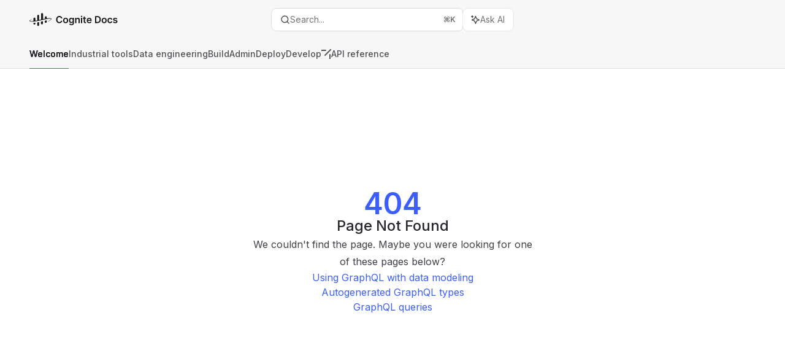

--- FILE ---
content_type: text/html; charset=utf-8
request_url: https://docs.cognite.com/lv/cdf/dm/dm_graphql/dm_graphql_querying
body_size: 89163
content:
<!DOCTYPE html><html lang="en" class="__variable_47c970 __variable_3bbdad dark" data-banner-state="visible" data-page-mode="none"><head><meta charSet="utf-8"/><meta name="viewport" content="width=device-width, initial-scale=1, maximum-scale=1, viewport-fit=cover"/><link rel="preload" href="/mintlify-assets/_next/static/media/bb3ef058b751a6ad-s.p.woff2" as="font" crossorigin="" type="font/woff2"/><link rel="preload" href="/mintlify-assets/_next/static/media/c4b700dcb2187787-s.p.woff2" as="font" crossorigin="" type="font/woff2"/><link rel="preload" href="/mintlify-assets/_next/static/media/e4af272ccee01ff0-s.p.woff2" as="font" crossorigin="" type="font/woff2"/><link rel="preload" as="image" href="https://d3gk2c5xim1je2.cloudfront.net/flags/US.svg"/><link rel="preload" as="image" href="https://mintcdn.com/cognite/dc4cPTZzkYeE-hhh/_images/logo/cognite-docs-black.svg?fit=max&amp;auto=format&amp;n=dc4cPTZzkYeE-hhh&amp;q=85&amp;s=2c2c5e1855e6c912319df8b90a5f758e"/><link rel="preload" as="image" href="https://mintcdn.com/cognite/dc4cPTZzkYeE-hhh/_images/logo/cognite-docs-white.svg?fit=max&amp;auto=format&amp;n=dc4cPTZzkYeE-hhh&amp;q=85&amp;s=608e03112090abe436818971bd4a7a2b"/><link rel="stylesheet" href="/mintlify-assets/_next/static/css/fa24c414dafe6537.css?dpl=dpl_ACWBDzU8bZVdKYWigR7ebYchAo6D" data-precedence="next"/><link rel="stylesheet" href="/mintlify-assets/_next/static/css/9e8832c8599d2dba.css?dpl=dpl_ACWBDzU8bZVdKYWigR7ebYchAo6D" data-precedence="next"/><link rel="stylesheet" href="/mintlify-assets/_next/static/css/7a165ec44fc339bb.css?dpl=dpl_ACWBDzU8bZVdKYWigR7ebYchAo6D" data-precedence="next"/><link rel="preload" as="script" fetchPriority="low" href="/mintlify-assets/_next/static/chunks/webpack-8da0f9f2003c2eb9.js?dpl=dpl_ACWBDzU8bZVdKYWigR7ebYchAo6D"/><script src="/mintlify-assets/_next/static/chunks/87c73c54-dd8d81ac9604067c.js?dpl=dpl_ACWBDzU8bZVdKYWigR7ebYchAo6D" async=""></script><script src="/mintlify-assets/_next/static/chunks/90018-c98400a9d050190f.js?dpl=dpl_ACWBDzU8bZVdKYWigR7ebYchAo6D" async=""></script><script src="/mintlify-assets/_next/static/chunks/main-app-76ddd9525ef90e67.js?dpl=dpl_ACWBDzU8bZVdKYWigR7ebYchAo6D" async=""></script><script src="/mintlify-assets/_next/static/chunks/891cff7f-dcf0b8e94fd9e2cd.js?dpl=dpl_ACWBDzU8bZVdKYWigR7ebYchAo6D" async=""></script><script src="/mintlify-assets/_next/static/chunks/82431-a3e0a126611457bf.js?dpl=dpl_ACWBDzU8bZVdKYWigR7ebYchAo6D" async=""></script><script src="/mintlify-assets/_next/static/chunks/43881-67920a24b626c850.js?dpl=dpl_ACWBDzU8bZVdKYWigR7ebYchAo6D" async=""></script><script src="/mintlify-assets/_next/static/chunks/98816-4875194b6205382d.js?dpl=dpl_ACWBDzU8bZVdKYWigR7ebYchAo6D" async=""></script><script src="/mintlify-assets/_next/static/chunks/65328-3d54cd12f81740fc.js?dpl=dpl_ACWBDzU8bZVdKYWigR7ebYchAo6D" async=""></script><script src="/mintlify-assets/_next/static/chunks/19664-8ce43df6b74bea12.js?dpl=dpl_ACWBDzU8bZVdKYWigR7ebYchAo6D" async=""></script><script src="/mintlify-assets/_next/static/chunks/25930-c7a680dac51f0f22.js?dpl=dpl_ACWBDzU8bZVdKYWigR7ebYchAo6D" async=""></script><script src="/mintlify-assets/_next/static/chunks/30479-b07fa1b16940be02.js?dpl=dpl_ACWBDzU8bZVdKYWigR7ebYchAo6D" async=""></script><script src="/mintlify-assets/_next/static/chunks/app/error-c060937b45dcf8a0.js?dpl=dpl_ACWBDzU8bZVdKYWigR7ebYchAo6D" async=""></script><script src="/mintlify-assets/_next/static/chunks/cfdfcc00-442051842d4b5e4f.js?dpl=dpl_ACWBDzU8bZVdKYWigR7ebYchAo6D" async=""></script><script src="/mintlify-assets/_next/static/chunks/d30757c7-2d2105da33b688d0.js?dpl=dpl_ACWBDzU8bZVdKYWigR7ebYchAo6D" async=""></script><script src="/mintlify-assets/_next/static/chunks/21246-a76922653256bc59.js?dpl=dpl_ACWBDzU8bZVdKYWigR7ebYchAo6D" async=""></script><script src="/mintlify-assets/_next/static/chunks/26920-e0ffb490be5c02c6.js?dpl=dpl_ACWBDzU8bZVdKYWigR7ebYchAo6D" async=""></script><script src="/mintlify-assets/_next/static/chunks/70523-43da3b59f75962b1.js?dpl=dpl_ACWBDzU8bZVdKYWigR7ebYchAo6D" async=""></script><script src="/mintlify-assets/_next/static/chunks/68789-7a4ceb9f7da63351.js?dpl=dpl_ACWBDzU8bZVdKYWigR7ebYchAo6D" async=""></script><script src="/mintlify-assets/_next/static/chunks/46431-0613dff9a34a645e.js?dpl=dpl_ACWBDzU8bZVdKYWigR7ebYchAo6D" async=""></script><script src="/mintlify-assets/_next/static/chunks/73205-a2c167623badc97e.js?dpl=dpl_ACWBDzU8bZVdKYWigR7ebYchAo6D" async=""></script><script src="/mintlify-assets/_next/static/chunks/14224-be4a8fc4746e6769.js?dpl=dpl_ACWBDzU8bZVdKYWigR7ebYchAo6D" async=""></script><script src="/mintlify-assets/_next/static/chunks/83667-96d468d2a9e97e66.js?dpl=dpl_ACWBDzU8bZVdKYWigR7ebYchAo6D" async=""></script><script src="/mintlify-assets/_next/static/chunks/86707-ebf396ffa77f0419.js?dpl=dpl_ACWBDzU8bZVdKYWigR7ebYchAo6D" async=""></script><script src="/mintlify-assets/_next/static/chunks/70254-5ba6fe436d81d0fa.js?dpl=dpl_ACWBDzU8bZVdKYWigR7ebYchAo6D" async=""></script><script src="/mintlify-assets/_next/static/chunks/app/%255Fsites/%5Bsubdomain%5D/(multitenant)/layout-090f2cb34444b56c.js?dpl=dpl_ACWBDzU8bZVdKYWigR7ebYchAo6D" async=""></script><script src="/mintlify-assets/_next/static/chunks/app/%255Fsites/%5Bsubdomain%5D/not-found-925637f4ed534041.js?dpl=dpl_ACWBDzU8bZVdKYWigR7ebYchAo6D" async=""></script><script src="/mintlify-assets/_next/static/chunks/app/%255Fsites/%5Bsubdomain%5D/error-5170d41fa0805672.js?dpl=dpl_ACWBDzU8bZVdKYWigR7ebYchAo6D" async=""></script><script src="/mintlify-assets/_next/static/chunks/25263-fa4095141b09cc5c.js?dpl=dpl_ACWBDzU8bZVdKYWigR7ebYchAo6D" async=""></script><script src="/mintlify-assets/_next/static/chunks/21822-e29962918e7d6320.js?dpl=dpl_ACWBDzU8bZVdKYWigR7ebYchAo6D" async=""></script><script src="/mintlify-assets/_next/static/chunks/app/%255Fsites/%5Bsubdomain%5D/(multitenant)/%5B%5B...slug%5D%5D/page-bbfa36333df4c4c3.js?dpl=dpl_ACWBDzU8bZVdKYWigR7ebYchAo6D" async=""></script><script src="/mintlify-assets/_next/static/chunks/64829-913e347b7ed128d2.js?dpl=dpl_ACWBDzU8bZVdKYWigR7ebYchAo6D" async=""></script><script src="/mintlify-assets/_next/static/chunks/app/%255Fsites/%5Bsubdomain%5D/(multitenant)/%40topbar/%5B%5B...slug%5D%5D/page-62e5d8fa611f08b0.js?dpl=dpl_ACWBDzU8bZVdKYWigR7ebYchAo6D" async=""></script><meta name="next-size-adjust" content=""/><title>Page Not Found</title><meta name="application-name" content="Cognite Docs"/><meta name="generator" content="Mintlify"/><meta name="robots" content="noindex, nofollow"/><meta name="msapplication-config" content="/mintlify-assets/_mintlify/favicons/cognite/sFgAW0Gnw7h0W3PJ/_generated/favicon/browserconfig.xml"/><meta name="apple-mobile-web-app-title" content="Cognite Docs"/><meta name="msapplication-TileColor" content="#3C5FFB"/><meta name="mode" content="custom"/><link rel="alternate" type="application/xml" href="/sitemap.xml"/><link rel="apple-touch-icon" href="/mintlify-assets/_mintlify/favicons/cognite/sFgAW0Gnw7h0W3PJ/_generated/favicon/apple-touch-icon.png" type="image/png" sizes="180x180"/><link rel="icon" href="/mintlify-assets/_mintlify/favicons/cognite/sFgAW0Gnw7h0W3PJ/_generated/favicon/favicon-16x16.png" type="image/png" sizes="16x16" media="(prefers-color-scheme: light)"/><link rel="icon" href="/mintlify-assets/_mintlify/favicons/cognite/sFgAW0Gnw7h0W3PJ/_generated/favicon/favicon-32x32.png" type="image/png" sizes="32x32" media="(prefers-color-scheme: light)"/><link rel="shortcut icon" href="/mintlify-assets/_mintlify/favicons/cognite/sFgAW0Gnw7h0W3PJ/_generated/favicon/favicon.ico" type="image/x-icon" media="(prefers-color-scheme: light)"/><link rel="icon" href="/mintlify-assets/_mintlify/favicons/cognite/sFgAW0Gnw7h0W3PJ/_generated/favicon-dark/favicon-16x16.png" type="image/png" sizes="16x16" media="(prefers-color-scheme: dark)"/><link rel="icon" href="/mintlify-assets/_mintlify/favicons/cognite/sFgAW0Gnw7h0W3PJ/_generated/favicon-dark/favicon-32x32.png" type="image/png" sizes="32x32" media="(prefers-color-scheme: dark)"/><link rel="shortcut icon" href="/mintlify-assets/_mintlify/favicons/cognite/sFgAW0Gnw7h0W3PJ/_generated/favicon-dark/favicon.ico" type="image/x-icon" media="(prefers-color-scheme: dark)"/><link rel="preload" href="https://d4tuoctqmanu0.cloudfront.net/katex.min.css" as="style"/><script type="text/javascript">(function(a,b){try{let c=document.getElementById("banner")?.innerText;if(c){for(let d=0;d<localStorage.length;d++){let e=localStorage.key(d);if(e?.endsWith(a)&&localStorage.getItem(e)===c)return void document.documentElement.setAttribute(b,"hidden")}document.documentElement.setAttribute(b,"visible");return}for(let c=0;c<localStorage.length;c++){let d=localStorage.key(c);if(d?.endsWith(a)&&localStorage.getItem(d))return void document.documentElement.setAttribute(b,"hidden")}document.documentElement.setAttribute(b,"visible")}catch(a){document.documentElement.setAttribute(b,"hidden")}})(
  "bannerDismissed",
  "data-banner-state",
)</script><script src="/mintlify-assets/_next/static/chunks/polyfills-42372ed130431b0a.js?dpl=dpl_ACWBDzU8bZVdKYWigR7ebYchAo6D" noModule=""></script></head><body><div hidden=""><!--$--><!--/$--></div><script>((a,b,c,d,e,f,g,h)=>{let i=document.documentElement,j=["light","dark"];function k(b){var c;(Array.isArray(a)?a:[a]).forEach(a=>{let c="class"===a,d=c&&f?e.map(a=>f[a]||a):e;c?(i.classList.remove(...d),i.classList.add(f&&f[b]?f[b]:b)):i.setAttribute(a,b)}),c=b,h&&j.includes(c)&&(i.style.colorScheme=c)}if(d)k(d);else try{let a=localStorage.getItem(b)||c,d=g&&"system"===a?window.matchMedia("(prefers-color-scheme: dark)").matches?"dark":"light":a;k(d)}catch(a){}})("class","isDarkMode","system",null,["dark","light","true","false","system"],{"true":"dark","false":"light","dark":"dark","light":"light"},true,true)</script><script>(self.__next_s=self.__next_s||[]).push([0,{"children":"(function j(a,b,c,d,e){try{let f,g,h=[];try{h=window.location.pathname.split(\"/\").filter(a=>\"\"!==a&&\"global\"!==a).slice(0,2)}catch{h=[]}let i=h.find(a=>c.includes(a)),j=[];for(let c of(i?j.push(i):j.push(b),j.push(\"global\"),j)){if(!c)continue;let b=a[c];if(b?.content){f=b.content,g=c;break}}if(!f)return void document.documentElement.setAttribute(d,\"hidden\");let k=!0,l=0;for(;l<localStorage.length;){let a=localStorage.key(l);if(l++,!a?.endsWith(e))continue;let b=localStorage.getItem(a);if(b&&b===f){k=!1;break}g&&(a.startsWith(`lang:${g}_`)||!a.startsWith(\"lang:\"))&&(localStorage.removeItem(a),l--)}document.documentElement.setAttribute(d,k?\"visible\":\"hidden\")}catch(a){console.error(a),document.documentElement.setAttribute(d,\"hidden\")}})(\n  {},\n  \"en\",\n  [\"en\",\"de\",\"es\",\"fr\",\"ko\",\"it\",\"lv\",\"nl\",\"ja\",\"no\",\"pt\",\"ro\",\"sv\",\"zh\"],\n  \"data-banner-state\",\n  \"bannerDismissed\",\n)","id":"_mintlify-banner-script"}])</script><style>:root {
    --primary: 60 95 251;
    --primary-light: 77 138 255;
    --primary-dark: 60 95 251;
    --tooltip-foreground: 255 255 255;
    --background-light: 255 255 255;
    --background-dark: 10 12 16;
    --gray-50: 244 245 250;
    --gray-100: 239 240 245;
    --gray-200: 224 225 230;
    --gray-300: 207 208 213;
    --gray-400: 160 161 166;
    --gray-500: 113 114 119;
    --gray-600: 81 82 87;
    --gray-700: 64 65 70;
    --gray-800: 39 40 45;
    --gray-900: 24 25 30;
    --gray-950: 12 13 17;
  }</style><script type="text/javascript">
          (function() {
            function loadKatex() {
              const link = document.querySelector('link[href="https://d4tuoctqmanu0.cloudfront.net/katex.min.css"]');
              if (link) link.rel = 'stylesheet';
            }
            if (document.readyState === 'loading') {
              document.addEventListener('DOMContentLoaded', loadKatex);
            } else {
              loadKatex();
            }
          })();
        </script><div class="relative antialiased text-gray-500 dark:text-gray-400"><script>(self.__next_s=self.__next_s||[]).push([0,{"suppressHydrationWarning":true,"children":"(function(a,b,c,d){var e;let f,g=\"mint\"===d||\"linden\"===d?\"sidebar\":\"sidebar-content\",h=(e=d,f=\"navbar-transition\",\"maple\"===e&&(f+=\"-maple\"),\"willow\"===e&&(f+=\"-willow\"),f);function i(){document.documentElement.classList.add(\"lg:[--scroll-mt:9.5rem]\")}function j(a){document.getElementById(g)?.style.setProperty(\"top\",`${a}rem`)}function k(a){document.getElementById(g)?.style.setProperty(\"height\",`calc(100vh - ${a}rem)`)}function l(a,b){!a&&b||a&&!b?(i(),document.documentElement.classList.remove(\"lg:[--scroll-mt:12rem]\")):a&&b&&(document.documentElement.classList.add(\"lg:[--scroll-mt:12rem]\"),document.documentElement.classList.remove(\"lg:[--scroll-mt:9.5rem]\"))}let m=document.documentElement.getAttribute(\"data-banner-state\"),n=null!=m?\"visible\"===m:b;switch(d){case\"mint\":j(c),l(a,n);break;case\"palm\":case\"aspen\":j(c),k(c),l(a,n);break;case\"linden\":j(c),n&&i();break;case\"almond\":document.documentElement.style.setProperty(\"--scroll-mt\",\"2.5rem\"),j(c),k(c)}let o=function(){let a=document.createElement(\"style\");return a.appendChild(document.createTextNode(\"*,*::before,*::after{-webkit-transition:none!important;-moz-transition:none!important;-o-transition:none!important;-ms-transition:none!important;transition:none!important}\")),document.head.appendChild(a),function(){window.getComputedStyle(document.body),setTimeout(()=>{document.head.removeChild(a)},1)}}();(\"requestAnimationFrame\"in globalThis?requestAnimationFrame:setTimeout)(()=>{let a;a=!1,a=window.scrollY>50,document.getElementById(h)?.setAttribute(\"data-is-opaque\",`${!!a}`),o()})})(\n  true,\n  false,\n  (function m(a,b,c){let d=document.documentElement.getAttribute(\"data-banner-state\"),e=2.5*!!(null!=d?\"visible\"===d:b),f=3*!!a,g=4,h=e+g+f;switch(c){case\"mint\":case\"palm\":break;case\"aspen\":f=2.5*!!a,g=3.5,h=e+f+g;break;case\"linden\":g=4,h=e+g;break;case\"almond\":g=3.5,h=e+g}return h})(true, false, \"palm\"),\n  \"palm\",\n)","id":"_mintlify-scroll-top-script"}])</script><a href="#content-area" class="sr-only focus:not-sr-only focus:fixed focus:top-2 focus:left-2 focus:z-50 focus:p-2 focus:text-sm focus:bg-background-light dark:focus:bg-background-dark focus:rounded-md focus:outline-primary dark:focus:outline-primary-light">Skip to main content</a><div class="max-lg:contents lg:flex lg:w-full"><div class="max-lg:contents lg:flex-1 lg:min-w-0 lg:overflow-x-clip"><div id="navbar" class="hidden peer is-custom peer is-not-center peer is-not-wide peer is-not-frame"></div><div class="peer-[.is-not-custom]:lg:flex peer-[.is-custom]:[&amp;&gt;div:first-child]:!hidden peer-[.is-custom]:[&amp;&gt;div:first-child]:sm:!hidden peer-[.is-custom]:[&amp;&gt;div:first-child]:md:!hidden peer-[.is-custom]:[&amp;&gt;div:first-child]:lg:!hidden peer-[.is-custom]:[&amp;&gt;div:first-child]:xl:!hidden"><div id="sidebar-content" class="hidden sticky lg:flex flex-col left-0 top-[7rem] bottom-0 right-auto border-r border-gray-200/70 dark:border-white/[0.07] transition-transform duration-100 w-[19rem]" style="top:7rem;height:calc(100vh - 7rem)"><div class="flex-1 px-7 py-6 overflow-y-auto stable-scrollbar-gutter" id="navigation-items"><div class="text-sm relative"><ul class="list-none"></ul><div class=""><div class="sidebar-group-header flex items-center gap-2.5 pl-4 mb-3.5 lg:mb-2.5 text-gray-900 dark:text-gray-200 font-medium"><h5 id="sidebar-title">Welcome</h5></div><ul id="sidebar-group" class="sidebar-group space-y-px"><li id="/" class="relative scroll-m-4 first:scroll-m-20" data-title="Cognite documentation"><a class="group flex items-center pr-3 py-1.5 cursor-pointer gap-x-3 text-left border-gray-950/5 dark:border-white/10 hover:border-gray-950/20 dark:hover:border-white/20 text-gray-700 hover:text-gray-950 dark:text-gray-400 dark:hover:text-gray-300" style="padding-left:1rem" href="/"><div class="flex-1 flex items-center space-x-2.5"><div class="">Cognite documentation</div></div></a></li></ul></div><div class="mt-6 lg:mt-8"><div class="sidebar-group-header flex items-center gap-2.5 pl-4 mb-3.5 lg:mb-2.5 text-gray-900 dark:text-gray-200 font-medium"><h5 id="sidebar-title">Getting started</h5></div><ul id="sidebar-group" class="sidebar-group space-y-px"><li id="/cdf" class="relative scroll-m-4 first:scroll-m-20" data-title="About Cognite Data Fusion (CDF)"><a class="group flex items-center pr-3 py-1.5 cursor-pointer gap-x-3 text-left border-gray-950/5 dark:border-white/10 hover:border-gray-950/20 dark:hover:border-white/20 text-gray-700 hover:text-gray-950 dark:text-gray-400 dark:hover:text-gray-300" style="padding-left:1rem" href="/cdf"><div class="flex-1 flex items-center space-x-2.5"><div class="">About Cognite Data Fusion (CDF)</div></div></a></li><li id="/cdf/sign-in" class="relative scroll-m-4 first:scroll-m-20" data-title="Sign in to CDF"><a class="group flex items-center pr-3 py-1.5 cursor-pointer gap-x-3 text-left border-gray-950/5 dark:border-white/10 hover:border-gray-950/20 dark:hover:border-white/20 text-gray-700 hover:text-gray-950 dark:text-gray-400 dark:hover:text-gray-300" style="padding-left:1rem" href="/cdf/sign-in"><div class="flex-1 flex items-center space-x-2.5"><div class="">Sign in to CDF</div></div></a></li><li id="/cdf/sign-up" class="relative scroll-m-4 first:scroll-m-20" data-title="Subscribe to CDF"><a class="group flex items-center pr-3 py-1.5 cursor-pointer gap-x-3 text-left border-gray-950/5 dark:border-white/10 hover:border-gray-950/20 dark:hover:border-white/20 text-gray-700 hover:text-gray-950 dark:text-gray-400 dark:hover:text-gray-300" style="padding-left:1rem" href="/cdf/sign-up"><div class="flex-1 flex items-center space-x-2.5"><div class="">Subscribe to CDF</div></div></a></li></ul></div></div></div><div class="w-full flex items-center px-7 py-4 border-t border-gray-200/70 dark:border-white/[0.07]"><div class="flex-1"><button type="button" id="localization-select-trigger" aria-haspopup="menu" aria-expanded="false" data-state="closed" class="group disabled:pointer-events-none [&amp;&gt;span]:line-clamp-1 overflow-hidden group group-hover:text-gray-950/70 dark:group-hover:text-white/70 py-1.5 rounded-xl hover:!bg-gray-600/5 dark:hover:!bg-gray-200/5 aria-[expanded=true]:bg-gray-600/5 dark:aria-[expanded=true]:bg-gray-200/5 text-sm text-gray-900 h-8 focus-visible:outline-primary dark:text-gray-300 group/trigger flex items-center gap-2 whitespace-nowrap border-none px-0 font-medium"><div class="relative size-4 rounded-full shrink-0"><img class="w-full h-full rounded-full" alt="US" src="https://d3gk2c5xim1je2.cloudfront.net/flags/US.svg"/><div class="absolute top-0 left-0 w-full h-full border rounded-full bg-primary-light/10 border-black/10"></div></div><span class="truncate max-w-[12.5rem]">English</span><svg width="8" height="24" viewBox="0 -9 3 24" class="transition-transform text-gray-400 overflow-visible group-hover:text-gray-600 dark:text-gray-600 dark:group-hover:text-gray-400 rotate-90 ml-auto group-aria-[expanded=true]/trigger:rotate-[270deg]"><path d="M0 0L3 3L0 6" fill="none" stroke="currentColor" stroke-width="1.5" stroke-linecap="round"></path></svg></button></div><button class="relative flex lg:h-7 h-[2.375rem] justify-between lg:w-[3.25rem] w-[4.5rem] items-center rounded-full border border-gray-200/70 dark:border-white/[0.07] hover:border-gray-200 dark:hover:border-white/10 p-1" aria-label="Toggle dark mode"><div class="z-10 flex w-full items-center justify-between lg:px-1 px-2"><svg width="16" height="16" viewBox="0 0 16 16" fill="none" stroke="currentColor" xmlns="http://www.w3.org/2000/svg" class="lg:size-3 size-3.5 text-gray-600 dark:text-gray-600"><g clip-path="url(#clip0_2880_7340)"><path d="M8 1.11133V2.00022" stroke-width="1.5" stroke-linecap="round" stroke-linejoin="round"></path><path d="M12.8711 3.12891L12.2427 3.75735" stroke-width="1.5" stroke-linecap="round" stroke-linejoin="round"></path><path d="M14.8889 8H14" stroke-width="1.5" stroke-linecap="round" stroke-linejoin="round"></path><path d="M12.8711 12.8711L12.2427 12.2427" stroke-width="1.5" stroke-linecap="round" stroke-linejoin="round"></path><path d="M8 14.8889V14" stroke-width="1.5" stroke-linecap="round" stroke-linejoin="round"></path><path d="M3.12891 12.8711L3.75735 12.2427" stroke-width="1.5" stroke-linecap="round" stroke-linejoin="round"></path><path d="M1.11133 8H2.00022" stroke-width="1.5" stroke-linecap="round" stroke-linejoin="round"></path><path d="M3.12891 3.12891L3.75735 3.75735" stroke-width="1.5" stroke-linecap="round" stroke-linejoin="round"></path><path d="M8.00043 11.7782C10.0868 11.7782 11.7782 10.0868 11.7782 8.00043C11.7782 5.91402 10.0868 4.22266 8.00043 4.22266C5.91402 4.22266 4.22266 5.91402 4.22266 8.00043C4.22266 10.0868 5.91402 11.7782 8.00043 11.7782Z" stroke-width="1.5" stroke-linecap="round" stroke-linejoin="round"></path></g><defs><clipPath id="clip0_2880_7340"><rect width="16" height="16" fill="white"></rect></clipPath></defs></svg><svg width="16" height="16" viewBox="0 0 16 16" fill="none" stroke="currentColor" xmlns="http://www.w3.org/2000/svg" class="lg:size-3 size-3.5 text-gray-400 dark:text-gray-400 translate-x-[0.5px]"><g clip-path="url(#clip0_2880_7355)"><path d="M11.5556 10.4445C8.48717 10.4445 6.00005 7.95743 6.00005 4.88899C6.00005 3.68721 6.38494 2.57877 7.03294 1.66943C4.04272 2.22766 1.77783 4.84721 1.77783 8.0001C1.77783 11.5592 4.66317 14.4445 8.22228 14.4445C11.2196 14.4445 13.7316 12.3948 14.4525 9.62321C13.6081 10.1414 12.6187 10.4445 11.5556 10.4445Z" stroke-width="1.5" stroke-linecap="round" stroke-linejoin="round"></path></g><defs><clipPath id="clip0_2880_7355"><rect width="16" height="16" fill="white"></rect></clipPath></defs></svg></div><div class="absolute left-1 lg:size-5 size-[1.875rem] rounded-full bg-gray-200/50 dark:bg-gray-900 transition-transform duration-200 lg:dark:translate-x-[1.40rem] dark:translate-x-[32px]"></div></button></div><button class="absolute top-5 right-5 p-1.5 rounded-md hover:bg-neutral-950/5 dark:hover:bg-white/5 cursor-pointer"><span class="sr-only">close</span><svg class="h-3.5 w-3.5 bg-gray-700 dark:bg-gray-300" style="-webkit-mask-image:url(https://d3gk2c5xim1je2.cloudfront.net/v7.1.0/regular/arrow-left-from-line.svg);-webkit-mask-repeat:no-repeat;-webkit-mask-position:center;mask-image:url(https://d3gk2c5xim1je2.cloudfront.net/v7.1.0/regular/arrow-left-from-line.svg);mask-repeat:no-repeat;mask-position:center"></svg></button></div><script>(self.__next_s=self.__next_s||[]).push([0,{"children":"document.documentElement.setAttribute('data-page-mode', 'custom');","id":"_mintlify-page-mode-script"}])</script><script>(self.__next_s=self.__next_s||[]).push([0,{"suppressHydrationWarning":true,"children":"(function n(a,b){if(!document.getElementById(\"footer\")?.classList.contains(\"advanced-footer\")||\"maple\"===b||\"willow\"===b||\"almond\"===b)return;let c=document.documentElement.getAttribute(\"data-page-mode\"),d=document.getElementById(\"navbar\"),e=document.getElementById(\"navigation-items\"),f=document.getElementById(\"sidebar\"),g=document.getElementById(\"footer\"),h=document.getElementById(\"table-of-contents-content\"),i=(e?.clientHeight??0)+16*a+32*(\"mint\"===b||\"linden\"===b);if(!g||\"center\"===c)return;let j=g.getBoundingClientRect().top,k=window.innerHeight-j;f&&e&&(i>j?(f.style.top=`-${k}px`,f.style.height=`${window.innerHeight}px`):(f.style.top=`${a}rem`,f.style.height=\"auto\")),h&&d&&(k>0?h.style.top=\"custom\"===c?`${d.clientHeight-k}px`:`${40+d.clientHeight-k}px`:h.style.top=\"\")})(\n  (function m(a,b,c){let d=document.documentElement.getAttribute(\"data-banner-state\"),e=2.5*!!(null!=d?\"visible\"===d:b),f=3*!!a,g=4,h=e+g+f;switch(c){case\"mint\":case\"palm\":break;case\"aspen\":f=2.5*!!a,g=3.5,h=e+f+g;break;case\"linden\":g=4,h=e+g;break;case\"almond\":g=3.5,h=e+g}return h})(true, false, \"palm\"),\n  \"palm\",\n)","id":"_mintlify-footer-and-sidebar-scroll-script"}])</script><span class="fixed inset-0 bg-background-light dark:bg-background-dark -z-10 pointer-events-none" id="almond-background-color"></span><style data-custom-css-index="0" data-custom-css-path="_css/cognite.css">/* This file is used to override the default Mintlify styles with Cognite's custom styles. */

/* To mark up product/feature/company names: This is a ~~Product name~~. */

.ui-element {
  font-weight: bold !important;
}

del {
  text-decoration: none !important;
}


/* To mark up UI elements in Mintlify: This is a **_UI element_**. */

em > strong {
  font-style: normal !important;
}

em,
strong {
  font-weight: 500 !important;
}

h5 {
  font-weight: 600 !important;
}

/* Table theming variables with light/dark support */
:root {
  --cog-table-row-odd-bg: #ffffff;
  --cog-table-row-even-bg: #f6f8fa;
}

/* Prefer site-provided dark theme hooks; fall back to OS preference */
html.dark,
[data-theme="dark"] {
  --cog-table-row-odd-bg: rgba(255, 255, 255, 0.02);
  --cog-table-row-even-bg: rgba(255, 255, 255, 0.06);
}

@media (prefers-color-scheme: dark) {
  :root:not(.light):not([data-theme="light"]) {
    --cog-table-row-odd-bg: rgba(255, 255, 255, 0.02);
    --cog-table-row-even-bg: rgba(255, 255, 255, 0.06);
  }
}

/* Left align table headers and add alternating row colors */
table th {
  text-align: left;
}
table tr:nth-child(even) {
  background-color: var(--cog-table-row-even-bg);
}
table tr:nth-child(odd) {
  background-color: var(--cog-table-row-odd-bg);
}

.nav-logo {
  height: 36px;
}

.relative.w-4.h-4.rounded-full img {
  display: none;
}

#localization-select-trigger img.w-full.h-full.rounded-full,
#localization-select-trigger .absolute.top-0.left-0 {
  display: none;
}

.absolute.top-0.left-0.w-full.h-full.border.rounded-full {
  display: none;
}

/* Back to top button */
.back-to-top-container {
  position: fixed;
  bottom: 80px; /* Moved higher to avoid AI panel trigger area */
  right: 30px;
  z-index: 50; /* Lower z-index to stay behind AI panels (typically 100-999) */
  display: none; /* Hidden by default, toggled by JS */
  transition: right 0.3s ease; /* Smooth movement when repositioning */
}

/* Adjust position on smaller screens to avoid any side panels */
@media (max-width: 1280px) {
  .back-to-top-container {
    bottom: 100px; /* Even higher on smaller screens */
    right: 20px;
  }
}

.back-to-top-button {
  background-color: rgba(60, 95, 251, 0.1);
  color: #3C5FFB;
  width: 40px;
  height: 40px;
  border-radius: 50%;
  display: flex;
  align-items: center;
  justify-content: center;
  text-decoration: none;
  box-shadow: 0 4px 6px rgba(0,0,0,0.05);
  border: 1px solid rgba(60, 95, 251, 0.1);
  cursor: pointer;
  transition: all 0.2s ease;
}

.back-to-top-button:hover {
  background-color: rgba(60, 95, 251, 0.2);
}

/* Dark mode overrides for back to top button */
html.dark .back-to-top-button,
[data-theme="dark"] .back-to-top-button {
  background-color: rgba(60, 95, 251, 0.25);
  color: #81a1ff;
  border-color: rgba(60, 95, 251, 0.4);
  box-shadow: 0 4px 12px rgba(0,0,0,0.3);
}

html.dark .back-to-top-button:hover,
[data-theme="dark"] .back-to-top-button:hover {
  background-color: rgba(60, 95, 251, 0.35);
  color: #ffffff;
}

@media (prefers-color-scheme: dark) {
  :root:not(.light):not([data-theme="light"]) .back-to-top-button {
    background-color: rgba(60, 95, 251, 0.25);
    color: #81a1ff;
    border-color: rgba(60, 95, 251, 0.4);
    box-shadow: 0 4px 12px rgba(0,0,0,0.3);
  }
  :root:not(.light):not([data-theme="light"]) .back-to-top-button:hover {
    background-color: rgba(60, 95, 251, 0.35);
    color: #ffffff;
  }
}

/* 
  Fix: Position code widget tooltips above the icon
  to prevent them from being obscured by the cursor.
*/
div[class*="code"] button [role="tooltip"],
div[class*="Code"] button [role="tooltip"],
.group:hover .group-hover\:opacity-100,
/* Target all code block action button tooltips */
pre button [role="tooltip"],
pre [role="tooltip"],
button[aria-label*="Copy"] [role="tooltip"],
button[aria-label*="copy"] [role="tooltip"],
button[aria-label*="Ask"] [role="tooltip"],
button[aria-label*="Report"] [role="tooltip"],
/* Target Mintlify's tooltip patterns */
[data-tooltip],
.tooltip,
/* Target copy button group tooltips specifically */
.group\/copy-button [role="tooltip"],
button.group\/copy-button > *[role="tooltip"],
[class*="copy-button"] [role="tooltip"],
/* Target any tooltip that appears on hover */
.group:hover [class*="tooltip"],
.group:hover [class*="Tooltip"],
/* Target the specific Tailwind tooltip structure with top-11 */
div.absolute.top-11.peer-hover\:opacity-100,
div.absolute[class*="top-11"],
div[class*="peer-hover:opacity-100"].absolute {
  top: auto !important;
  bottom: 100% !important;
  margin-bottom: 8px !important;
  transform: translateX(-50%) !important;
}
</style><div id="navbar" class="z-30 fixed lg:sticky top-0 w-full"><div class="z-10 absolute w-full h-full bg-gray-950/[0.03] dark:bg-white/[0.03] border-b border-gray-200 dark:border-gray-800"></div><div class="z-0 absolute inset-0 bg-background-light dark:bg-background-dark"></div><div class="z-10 mx-auto relative"><div class="relative"><div class="flex items-center lg:px-12 h-16 min-w-0 mx-4 lg:mx-0"><div class="h-full relative flex-1 flex items-center gap-x-4 min-w-0"><div class="flex-1 flex items-center gap-x-4"><a class="" href="/"><span class="sr-only">Cognite Docs<!-- --> home page</span><img class="nav-logo w-auto h-7 relative object-contain block dark:hidden" src="https://mintcdn.com/cognite/dc4cPTZzkYeE-hhh/_images/logo/cognite-docs-black.svg?fit=max&amp;auto=format&amp;n=dc4cPTZzkYeE-hhh&amp;q=85&amp;s=2c2c5e1855e6c912319df8b90a5f758e" alt="light logo"/><img class="nav-logo w-auto h-7 relative object-contain hidden dark:block" src="https://mintcdn.com/cognite/dc4cPTZzkYeE-hhh/_images/logo/cognite-docs-white.svg?fit=max&amp;auto=format&amp;n=dc4cPTZzkYeE-hhh&amp;q=85&amp;s=608e03112090abe436818971bd4a7a2b" alt="dark logo"/></a><div class="hidden lg:flex items-center gap-x-2"></div></div><div class="relative hidden lg:flex items-center flex-1 z-20 gap-2.5"><button type="button" class="flex pointer-events-auto w-full items-center text-sm leading-6 h-9 pl-3.5 pr-3 text-gray-500 dark:text-white/50 bg-background-light dark:bg-background-dark dark:brightness-[1.1] dark:ring-1 dark:hover:brightness-[1.25] ring-1 ring-gray-400/30 dark:ring-gray-600/30 justify-between truncate gap-2 min-w-[43px] rounded-lg hover:ring-1 hover:ring-gray-200 dark:hover:ring-gray-800 shadow-none" id="search-bar-entry" aria-label="Open search"><div class="flex items-center gap-2 min-w-[42px]"><svg xmlns="http://www.w3.org/2000/svg" width="16" height="16" viewBox="0 0 24 24" fill="none" stroke="currentColor" stroke-width="2" stroke-linecap="round" stroke-linejoin="round" class="lucide lucide-search min-w-4 flex-none text-gray-700 hover:text-gray-800 dark:text-gray-400 hover:dark:text-gray-200"><circle cx="11" cy="11" r="8"></circle><path d="m21 21-4.3-4.3"></path></svg><div class="truncate min-w-0">Search...</div></div><span class="flex-none text-xs font-semibold">⌘<!-- -->K</span></button><button type="button" class="flex-none hidden lg:flex items-center justify-center gap-1.5 pl-3 pr-3.5 h-9 bg-background-light dark:bg-background-dark dark:brightness-[1.1] dark:ring-1 dark:hover:brightness-[1.25] ring-1 ring-gray-400/20 dark:ring-gray-600/30 rounded-lg hover:ring-1 hover:ring-gray-200 dark:hover:ring-gray-800 shadow-none" id="assistant-entry" aria-label="Toggle assistant panel" data-state="closed"><svg xmlns="http://www.w3.org/2000/svg" width="18" height="18" viewBox="0 0 18 18" class="size-4 shrink-0 text-gray-700 hover:text-gray-800 dark:text-gray-400 hover:dark:text-gray-200"><g fill="currentColor"><path d="M5.658,2.99l-1.263-.421-.421-1.263c-.137-.408-.812-.408-.949,0l-.421,1.263-1.263,.421c-.204,.068-.342,.259-.342,.474s.138,.406,.342,.474l1.263,.421,.421,1.263c.068,.204,.26,.342,.475,.342s.406-.138,.475-.342l.421-1.263,1.263-.421c.204-.068,.342-.259,.342-.474s-.138-.406-.342-.474Z" fill="currentColor" data-stroke="none" stroke="none"></path><polygon points="9.5 2.75 11.412 7.587 16.25 9.5 11.412 11.413 9.5 16.25 7.587 11.413 2.75 9.5 7.587 7.587 9.5 2.75" fill="none" stroke="currentColor" stroke-linecap="round" stroke-linejoin="round" stroke-width="1.5"></polygon></g></svg><span class="text-sm text-gray-500 dark:text-white/50 whitespace-nowrap">Ask AI</span></button></div><div class="flex-1 relative hidden lg:flex items-center ml-auto justify-end space-x-4"><nav class="text-sm"><ul class="flex space-x-6 items-center"></ul></nav></div><div class="flex lg:hidden items-center gap-3"><button type="button" class="text-gray-500 w-8 h-8 flex items-center justify-center hover:text-gray-600 dark:text-gray-400 dark:hover:text-gray-300" id="search-bar-entry-mobile" aria-label="Open search"><span class="sr-only">Search...</span><svg class="h-4 w-4 bg-gray-500 dark:bg-gray-400 hover:bg-gray-600 dark:hover:bg-gray-300" style="-webkit-mask-image:url(https://d3gk2c5xim1je2.cloudfront.net/v7.1.0/solid/magnifying-glass.svg);-webkit-mask-repeat:no-repeat;-webkit-mask-position:center;mask-image:url(https://d3gk2c5xim1je2.cloudfront.net/v7.1.0/solid/magnifying-glass.svg);mask-repeat:no-repeat;mask-position:center"></svg></button><button id="assistant-entry-mobile"><svg xmlns="http://www.w3.org/2000/svg" width="18" height="18" viewBox="0 0 18 18" class="size-4.5 text-gray-500 dark:text-gray-400 hover:text-gray-600 dark:hover:text-gray-300"><g fill="currentColor"><path d="M5.658,2.99l-1.263-.421-.421-1.263c-.137-.408-.812-.408-.949,0l-.421,1.263-1.263,.421c-.204,.068-.342,.259-.342,.474s.138,.406,.342,.474l1.263,.421,.421,1.263c.068,.204,.26,.342,.475,.342s.406-.138,.475-.342l.421-1.263,1.263-.421c.204-.068,.342-.259,.342-.474s-.138-.406-.342-.474Z" fill="currentColor" data-stroke="none" stroke="none"></path><polygon points="9.5 2.75 11.412 7.587 16.25 9.5 11.412 11.413 9.5 16.25 7.587 11.413 2.75 9.5 7.587 7.587 9.5 2.75" fill="none" stroke="currentColor" stroke-linecap="round" stroke-linejoin="round" stroke-width="1.5"></polygon></g></svg></button><button aria-label="More actions" class="h-7 w-5 flex items-center justify-end"><svg class="h-4 w-4 bg-gray-500 dark:bg-gray-400 hover:bg-gray-600 dark:hover:bg-gray-300" style="-webkit-mask-image:url(https://d3gk2c5xim1je2.cloudfront.net/v7.1.0/solid/ellipsis-vertical.svg);-webkit-mask-repeat:no-repeat;-webkit-mask-position:center;mask-image:url(https://d3gk2c5xim1je2.cloudfront.net/v7.1.0/solid/ellipsis-vertical.svg);mask-repeat:no-repeat;mask-position:center"></svg></button></div></div></div><button type="button" class="flex items-center h-14 py-4 px-5 lg:hidden focus:outline-0 w-full text-left"><div class="text-gray-500 hover:text-gray-600 dark:text-gray-400 dark:hover:text-gray-300"><span class="sr-only">Navigation</span><svg class="h-4" fill="currentColor" xmlns="http://www.w3.org/2000/svg" viewBox="0 0 448 512"><path d="M0 96C0 78.3 14.3 64 32 64H416c17.7 0 32 14.3 32 32s-14.3 32-32 32H32C14.3 128 0 113.7 0 96zM0 256c0-17.7 14.3-32 32-32H416c17.7 0 32 14.3 32 32s-14.3 32-32 32H32c-17.7 0-32-14.3-32-32zM448 416c0 17.7-14.3 32-32 32H32c-17.7 0-32-14.3-32-32s14.3-32 32-32H416c17.7 0 32 14.3 32 32z"></path></svg></div><div class="ml-4 flex text-sm leading-6 whitespace-nowrap min-w-0 space-x-3 overflow-hidden"><div class="font-semibold text-gray-900 truncate dark:text-gray-200 min-w-0 flex-1">Page Not Found</div></div></button></div><div class="hidden lg:flex px-12 h-12"><div class="nav-tabs h-full flex text-sm gap-x-6"><a class="link nav-tabs-item group relative h-full gap-2 flex items-center font-medium hover:text-gray-800 dark:hover:text-gray-300 text-gray-800 dark:text-gray-200 [text-shadow:-0.2px_0_0_currentColor,0.2px_0_0_currentColor]" href="/">Welcome<div class="absolute bottom-0 h-[1.5px] w-full left-0 bg-primary dark:bg-primary-light"></div></a><a class="link nav-tabs-item group relative h-full gap-2 flex items-center font-medium text-gray-600 dark:text-gray-400 hover:text-gray-800 dark:hover:text-gray-300" href="/cdf/industrial_tools">Industrial tools<div class="absolute bottom-0 h-[1.5px] w-full left-0 group-hover:bg-gray-200 dark:group-hover:bg-gray-700"></div></a><a class="link nav-tabs-item group relative h-full gap-2 flex items-center font-medium text-gray-600 dark:text-gray-400 hover:text-gray-800 dark:hover:text-gray-300" href="/cdf/data_engineering">Data engineering<div class="absolute bottom-0 h-[1.5px] w-full left-0 group-hover:bg-gray-200 dark:group-hover:bg-gray-700"></div></a><a class="link nav-tabs-item group relative h-full gap-2 flex items-center font-medium text-gray-600 dark:text-gray-400 hover:text-gray-800 dark:hover:text-gray-300" href="/cdf/build">Build<div class="absolute bottom-0 h-[1.5px] w-full left-0 group-hover:bg-gray-200 dark:group-hover:bg-gray-700"></div></a><a class="link nav-tabs-item group relative h-full gap-2 flex items-center font-medium text-gray-600 dark:text-gray-400 hover:text-gray-800 dark:hover:text-gray-300" href="/cdf/admin">Admin<div class="absolute bottom-0 h-[1.5px] w-full left-0 group-hover:bg-gray-200 dark:group-hover:bg-gray-700"></div></a><a class="link nav-tabs-item group relative h-full gap-2 flex items-center font-medium text-gray-600 dark:text-gray-400 hover:text-gray-800 dark:hover:text-gray-300" href="/cdf/deploy">Deploy<div class="absolute bottom-0 h-[1.5px] w-full left-0 group-hover:bg-gray-200 dark:group-hover:bg-gray-700"></div></a><a class="link nav-tabs-item group relative h-full gap-2 flex items-center font-medium text-gray-600 dark:text-gray-400 hover:text-gray-800 dark:hover:text-gray-300" href="/dev">Develop<div class="absolute bottom-0 h-[1.5px] w-full left-0 group-hover:bg-gray-200 dark:group-hover:bg-gray-700"></div></a><a href="https://api-docs.cognite.com/20230101/" target="_blank" rel="noreferrer" class="link nav-tabs-item group relative h-full gap-2 flex items-center font-medium text-gray-600 dark:text-gray-400 hover:text-gray-800 dark:hover:text-gray-300"><svg class="h-4 w-4 bg-current" style="-webkit-mask-image:url(https://d3gk2c5xim1je2.cloudfront.net/lucide/v0.545.0/external-link.svg);-webkit-mask-repeat:no-repeat;-webkit-mask-position:center;mask-image:url(https://d3gk2c5xim1je2.cloudfront.net/lucide/v0.545.0/external-link.svg);mask-repeat:no-repeat;mask-position:center;mask-size:100%"></svg>API reference<div class="absolute bottom-0 h-[1.5px] w-full left-0 group-hover:bg-gray-200 dark:group-hover:bg-gray-700"></div></a></div></div></div><span hidden="" style="position:fixed;top:1px;left:1px;width:1px;height:0;padding:0;margin:-1px;overflow:hidden;clip:rect(0, 0, 0, 0);white-space:nowrap;border-width:0;display:none"></span></div><div class="mdx-content relative" data-page-title="Page Not Found" id="content"><div class="flex flex-col items-center justify-center w-full max-w-lg overflow-x-hidden mx-auto py-48 px-5 text-center *:text-center gap-y-8 not-found-container"><div class="flex flex-col items-center justify-center gap-y-6"><span id="error-badge" class="inline-flex -mb-2 text-5xl font-semibold p-1 text-primary dark:text-primary-light not-found-status-code">404</span><h1 id="error-title" class="font-medium mb-0 text-2xl text-gray-800 dark:text-gray-200 not-found-title">Page Not Found</h1><div id="error-description" class="flex flex-col items-center gap-y-6 prose prose-gray dark:prose-invert not-found-description">We couldn&#x27;t find the page. Maybe you were looking for one of these pages below?</div></div><div class="not-found-recommended-pages-list w-full flex flex-col gap-3"><a href="/cdf/dm/dm_graphql/index#" class="not-found-recommended-page-link text-base text-primary dark:text-primary-light hover:brightness-[0.75] dark:hover:brightness-[1.35] text-center min-w-0 truncate"><span>Using GraphQL with data modeling</span></a><a href="/cdf/dm/dm_graphql/dm_graphql_types#" class="not-found-recommended-page-link text-base text-primary dark:text-primary-light hover:brightness-[0.75] dark:hover:brightness-[1.35] text-center min-w-0 truncate"><span>Autogenerated GraphQL types</span></a><a href="/cdf/dm/dm_graphql/dm_graphql_querying#graphql-queries" class="not-found-recommended-page-link text-base text-primary dark:text-primary-light hover:brightness-[0.75] dark:hover:brightness-[1.35] text-center min-w-0 truncate"><span>GraphQL queries</span></a></div></div></div><div class="left-0 right-0 sticky sm:px-4 pb-4 sm:pb-6 bottom-0 pt-1 flex flex-col items-center w-full overflow-hidden z-20 pointer-events-none"><div class="chat-assistant-floating-input z-10 w-full sm:w-96 focus-within:w-full group/assistant-bar sm:focus-within:w-[30rem] hover:scale-100 sm:hover:scale-105 focus-within:hover:scale-100 [transition:width_400ms,left_200ms,transform_500ms,opacity_200ms]"><div class="translate-y-[100px] opacity-0"><div class="flex flex-col w-full rounded-2xl pointer-events-auto bg-background-light/90 dark:bg-background-dark/90 backdrop-blur-xl border border-gray-200 dark:border-white/30 focus-within:border-primary dark:focus-within:border-primary-light transition-colors sm:shadow-xl"><div class="relative flex items-end"><textarea id="chat-assistant-textarea" aria-label="Ask a question..." autoComplete="off" placeholder="Ask a question..." class="chat-assistant-input w-full bg-transparent border-0 peer/input text-gray-900 dark:text-gray-100 placeholder-gray-500 dark:placeholder-gray-400 !outline-none focus:!outline-none focus:ring-0 py-2.5 pl-3.5 pr-10 font-bodyWeight text-sm" style="resize:none"></textarea><span class="absolute right-11 bottom-3 text-xs font-medium text-gray-400 dark:text-gray-500 select-none pointer-events-none peer-focus/input:hidden hidden sm:inline">⌘<!-- -->I</span><button class="chat-assistant-send-button flex justify-center items-center rounded-full p-1 size-6 bg-primary/30 dark:bg-primary-dark/30 absolute right-2.5 bottom-2" aria-label="Send message" disabled=""><svg xmlns="http://www.w3.org/2000/svg" width="24" height="24" viewBox="0 0 24 24" fill="none" stroke="currentColor" stroke-width="2" stroke-linecap="round" stroke-linejoin="round" class="lucide lucide-arrow-up text-white dark:text-white size-3.5"><path d="m5 12 7-7 7 7"></path><path d="M12 19V5"></path></svg></button></div></div></div></div></div><!--$--><!--/$--></div><footer id="footer" class="advanced-footer flex flex-col items-center mx-auto border-t border-gray-100 dark:border-gray-800/50 w-full bg-gray-950/[0.03] dark:bg-white/[0.03] peer-[.is-custom]:!hidden peer-[.is-custom]:sm:!hidden peer-[.is-custom]:md:!hidden peer-[.is-custom]:lg:!hidden peer-[.is-custom]:xl:!hidden"><div class="flex w-full flex-col gap-12 justify-between px-8 py-16 md:py-20 lg:py-28 max-w-[984px] z-20"><div class="flex flex-col md:flex-row gap-8 justify-between min-h-[76px]"><div class="flex md:flex-col justify-between items-center md:items-start min-w-16 md:min-w-20 lg:min-w-48 md:gap-y-24"><a class="" href="/"><span class="sr-only">Cognite Docs<!-- --> home page</span><img class="nav-logo w-auto relative object-contain block dark:hidden max-w-48 h-[26px]" src="https://mintcdn.com/cognite/dc4cPTZzkYeE-hhh/_images/logo/cognite-docs-black.svg?fit=max&amp;auto=format&amp;n=dc4cPTZzkYeE-hhh&amp;q=85&amp;s=2c2c5e1855e6c912319df8b90a5f758e" alt="light logo"/><img class="nav-logo w-auto relative object-contain hidden dark:block max-w-48 h-[26px]" src="https://mintcdn.com/cognite/dc4cPTZzkYeE-hhh/_images/logo/cognite-docs-white.svg?fit=max&amp;auto=format&amp;n=dc4cPTZzkYeE-hhh&amp;q=85&amp;s=608e03112090abe436818971bd4a7a2b" alt="dark logo"/></a><div class="flex gap-4 min-w-[140px] max-w-[492px] flex-wrap h-fit md:hidden justify-end"><a href="https://www.cognite.com" target="_blank" class="h-fit"><span class="sr-only">website</span><svg class="w-5 h-5 bg-gray-500 dark:bg-gray-600 hover:bg-gray-600 dark:hover:bg-gray-500" style="-webkit-mask-image:url(https://d3gk2c5xim1je2.cloudfront.net/v7.1.0/solid/earth-americas.svg);-webkit-mask-repeat:no-repeat;-webkit-mask-position:center;mask-image:url(https://d3gk2c5xim1je2.cloudfront.net/v7.1.0/solid/earth-americas.svg);mask-repeat:no-repeat;mask-position:center"></svg></a><a href="https://www.linkedin.com/company/cognitedata/" target="_blank" class="h-fit"><span class="sr-only">linkedin</span><svg class="w-5 h-5 bg-gray-500 dark:bg-gray-600 hover:bg-gray-600 dark:hover:bg-gray-500" style="-webkit-mask-image:url(https://d3gk2c5xim1je2.cloudfront.net/v7.1.0/brands/linkedin.svg);-webkit-mask-repeat:no-repeat;-webkit-mask-position:center;mask-image:url(https://d3gk2c5xim1je2.cloudfront.net/v7.1.0/brands/linkedin.svg);mask-repeat:no-repeat;mask-position:center"></svg></a><a href="https://www.youtube.com/c/cognite" target="_blank" class="h-fit"><span class="sr-only">youtube</span><svg class="w-5 h-5 bg-gray-500 dark:bg-gray-600 hover:bg-gray-600 dark:hover:bg-gray-500" style="-webkit-mask-image:url(https://d3gk2c5xim1je2.cloudfront.net/v7.1.0/brands/youtube.svg);-webkit-mask-repeat:no-repeat;-webkit-mask-position:center;mask-image:url(https://d3gk2c5xim1je2.cloudfront.net/v7.1.0/brands/youtube.svg);mask-repeat:no-repeat;mask-position:center"></svg></a></div></div><div class="flex flex-col sm:grid max-md:!grid-cols-2 gap-8 flex-1" style="grid-template-columns:repeat(3, minmax(0, 1fr))"><div class="flex flex-col gap-4 flex-1 whitespace-nowrap w-full md:items-center"><div class="flex gap-4 flex-col"><p class="text-sm font-semibold text-gray-950 dark:text-white mb-1">Resources</p><a class="text-sm max-w-36 whitespace-normal md:truncate text-gray-950/50 dark:text-white/50 hover:text-gray-950/70 dark:hover:text-white/70" href="https://academy.cognite.com" target="_blank" rel="noreferrer">Academy</a><a class="text-sm max-w-36 whitespace-normal md:truncate text-gray-950/50 dark:text-white/50 hover:text-gray-950/70 dark:hover:text-white/70" href="https://hub.cognite.com" target="_blank" rel="noreferrer">Hub</a><a class="text-sm max-w-36 whitespace-normal md:truncate text-gray-950/50 dark:text-white/50 hover:text-gray-950/70 dark:hover:text-white/70" href="https://cognite.zendesk.com/hc/en-us" target="_blank" rel="noreferrer">Support</a></div></div><div class="flex flex-col gap-4 flex-1 whitespace-nowrap w-full md:items-center"><div class="flex gap-4 flex-col"><p class="text-sm font-semibold text-gray-950 dark:text-white mb-1">Company</p><a class="text-sm max-w-36 whitespace-normal md:truncate text-gray-950/50 dark:text-white/50 hover:text-gray-950/70 dark:hover:text-white/70" href="https://www.cognite.com/company/about-us-cognite" target="_blank" rel="noreferrer">About us</a><a class="text-sm max-w-36 whitespace-normal md:truncate text-gray-950/50 dark:text-white/50 hover:text-gray-950/70 dark:hover:text-white/70" href="https://www.cognite.com/company/careers" target="_blank" rel="noreferrer">Careers</a><a class="text-sm max-w-36 whitespace-normal md:truncate text-gray-950/50 dark:text-white/50 hover:text-gray-950/70 dark:hover:text-white/70" href="https://www.cognite.com/resources/blog" target="_blank" rel="noreferrer">Blog</a></div></div><div class="flex flex-col gap-4 flex-1 whitespace-nowrap w-full md:items-center"><div class="flex gap-4 flex-col"><p class="text-sm font-semibold text-gray-950 dark:text-white mb-1">Status</p><a class="text-sm max-w-36 whitespace-normal md:truncate text-gray-950/50 dark:text-white/50 hover:text-gray-950/70 dark:hover:text-white/70" href="https://status.cognite.com" target="_blank" rel="noreferrer">Cognite services</a></div></div></div><div class="gap-4 min-w-[140px] max-w-[492px] flex-wrap hidden md:flex justify-end"><a href="https://www.cognite.com" target="_blank" class="h-fit"><span class="sr-only">website</span><svg class="w-5 h-5 bg-gray-500 dark:bg-gray-600 hover:bg-gray-600 dark:hover:bg-gray-500" style="-webkit-mask-image:url(https://d3gk2c5xim1je2.cloudfront.net/v7.1.0/solid/earth-americas.svg);-webkit-mask-repeat:no-repeat;-webkit-mask-position:center;mask-image:url(https://d3gk2c5xim1je2.cloudfront.net/v7.1.0/solid/earth-americas.svg);mask-repeat:no-repeat;mask-position:center"></svg></a><a href="https://www.linkedin.com/company/cognitedata/" target="_blank" class="h-fit"><span class="sr-only">linkedin</span><svg class="w-5 h-5 bg-gray-500 dark:bg-gray-600 hover:bg-gray-600 dark:hover:bg-gray-500" style="-webkit-mask-image:url(https://d3gk2c5xim1je2.cloudfront.net/v7.1.0/brands/linkedin.svg);-webkit-mask-repeat:no-repeat;-webkit-mask-position:center;mask-image:url(https://d3gk2c5xim1je2.cloudfront.net/v7.1.0/brands/linkedin.svg);mask-repeat:no-repeat;mask-position:center"></svg></a><a href="https://www.youtube.com/c/cognite" target="_blank" class="h-fit"><span class="sr-only">youtube</span><svg class="w-5 h-5 bg-gray-500 dark:bg-gray-600 hover:bg-gray-600 dark:hover:bg-gray-500" style="-webkit-mask-image:url(https://d3gk2c5xim1je2.cloudfront.net/v7.1.0/brands/youtube.svg);-webkit-mask-repeat:no-repeat;-webkit-mask-position:center;mask-image:url(https://d3gk2c5xim1je2.cloudfront.net/v7.1.0/brands/youtube.svg);mask-repeat:no-repeat;mask-position:center"></svg></a></div></div></div></footer></div></div></div><script src="/mintlify-assets/_next/static/chunks/webpack-8da0f9f2003c2eb9.js?dpl=dpl_ACWBDzU8bZVdKYWigR7ebYchAo6D" id="_R_" async=""></script><script>(self.__next_f=self.__next_f||[]).push([0])</script><script>self.__next_f.push([1,"1:\"$Sreact.fragment\"\n2:I[85341,[],\"\"]\n"])</script><script>self.__next_f.push([1,"3:I[2510,[\"73473\",\"static/chunks/891cff7f-dcf0b8e94fd9e2cd.js?dpl=dpl_ACWBDzU8bZVdKYWigR7ebYchAo6D\",\"82431\",\"static/chunks/82431-a3e0a126611457bf.js?dpl=dpl_ACWBDzU8bZVdKYWigR7ebYchAo6D\",\"43881\",\"static/chunks/43881-67920a24b626c850.js?dpl=dpl_ACWBDzU8bZVdKYWigR7ebYchAo6D\",\"98816\",\"static/chunks/98816-4875194b6205382d.js?dpl=dpl_ACWBDzU8bZVdKYWigR7ebYchAo6D\",\"65328\",\"static/chunks/65328-3d54cd12f81740fc.js?dpl=dpl_ACWBDzU8bZVdKYWigR7ebYchAo6D\",\"19664\",\"static/chunks/19664-8ce43df6b74bea12.js?dpl=dpl_ACWBDzU8bZVdKYWigR7ebYchAo6D\",\"25930\",\"static/chunks/25930-c7a680dac51f0f22.js?dpl=dpl_ACWBDzU8bZVdKYWigR7ebYchAo6D\",\"30479\",\"static/chunks/30479-b07fa1b16940be02.js?dpl=dpl_ACWBDzU8bZVdKYWigR7ebYchAo6D\",\"18039\",\"static/chunks/app/error-c060937b45dcf8a0.js?dpl=dpl_ACWBDzU8bZVdKYWigR7ebYchAo6D\"],\"default\",1]\n"])</script><script>self.__next_f.push([1,"4:I[90025,[],\"\"]\n"])</script><script>self.__next_f.push([1,"5:I[51749,[\"73473\",\"static/chunks/891cff7f-dcf0b8e94fd9e2cd.js?dpl=dpl_ACWBDzU8bZVdKYWigR7ebYchAo6D\",\"53016\",\"static/chunks/cfdfcc00-442051842d4b5e4f.js?dpl=dpl_ACWBDzU8bZVdKYWigR7ebYchAo6D\",\"41725\",\"static/chunks/d30757c7-2d2105da33b688d0.js?dpl=dpl_ACWBDzU8bZVdKYWigR7ebYchAo6D\",\"82431\",\"static/chunks/82431-a3e0a126611457bf.js?dpl=dpl_ACWBDzU8bZVdKYWigR7ebYchAo6D\",\"43881\",\"static/chunks/43881-67920a24b626c850.js?dpl=dpl_ACWBDzU8bZVdKYWigR7ebYchAo6D\",\"98816\",\"static/chunks/98816-4875194b6205382d.js?dpl=dpl_ACWBDzU8bZVdKYWigR7ebYchAo6D\",\"65328\",\"static/chunks/65328-3d54cd12f81740fc.js?dpl=dpl_ACWBDzU8bZVdKYWigR7ebYchAo6D\",\"19664\",\"static/chunks/19664-8ce43df6b74bea12.js?dpl=dpl_ACWBDzU8bZVdKYWigR7ebYchAo6D\",\"21246\",\"static/chunks/21246-a76922653256bc59.js?dpl=dpl_ACWBDzU8bZVdKYWigR7ebYchAo6D\",\"26920\",\"static/chunks/26920-e0ffb490be5c02c6.js?dpl=dpl_ACWBDzU8bZVdKYWigR7ebYchAo6D\",\"70523\",\"static/chunks/70523-43da3b59f75962b1.js?dpl=dpl_ACWBDzU8bZVdKYWigR7ebYchAo6D\",\"68789\",\"static/chunks/68789-7a4ceb9f7da63351.js?dpl=dpl_ACWBDzU8bZVdKYWigR7ebYchAo6D\",\"46431\",\"static/chunks/46431-0613dff9a34a645e.js?dpl=dpl_ACWBDzU8bZVdKYWigR7ebYchAo6D\",\"25930\",\"static/chunks/25930-c7a680dac51f0f22.js?dpl=dpl_ACWBDzU8bZVdKYWigR7ebYchAo6D\",\"73205\",\"static/chunks/73205-a2c167623badc97e.js?dpl=dpl_ACWBDzU8bZVdKYWigR7ebYchAo6D\",\"14224\",\"static/chunks/14224-be4a8fc4746e6769.js?dpl=dpl_ACWBDzU8bZVdKYWigR7ebYchAo6D\",\"83667\",\"static/chunks/83667-96d468d2a9e97e66.js?dpl=dpl_ACWBDzU8bZVdKYWigR7ebYchAo6D\",\"86707\",\"static/chunks/86707-ebf396ffa77f0419.js?dpl=dpl_ACWBDzU8bZVdKYWigR7ebYchAo6D\",\"70254\",\"static/chunks/70254-5ba6fe436d81d0fa.js?dpl=dpl_ACWBDzU8bZVdKYWigR7ebYchAo6D\",\"35456\",\"static/chunks/app/%255Fsites/%5Bsubdomain%5D/(multitenant)/layout-090f2cb34444b56c.js?dpl=dpl_ACWBDzU8bZVdKYWigR7ebYchAo6D\"],\"ThemeProvider\",1]\n"])</script><script>self.__next_f.push([1,"6:I[35021,[\"73473\",\"static/chunks/891cff7f-dcf0b8e94fd9e2cd.js?dpl=dpl_ACWBDzU8bZVdKYWigR7ebYchAo6D\",\"53016\",\"static/chunks/cfdfcc00-442051842d4b5e4f.js?dpl=dpl_ACWBDzU8bZVdKYWigR7ebYchAo6D\",\"41725\",\"static/chunks/d30757c7-2d2105da33b688d0.js?dpl=dpl_ACWBDzU8bZVdKYWigR7ebYchAo6D\",\"82431\",\"static/chunks/82431-a3e0a126611457bf.js?dpl=dpl_ACWBDzU8bZVdKYWigR7ebYchAo6D\",\"43881\",\"static/chunks/43881-67920a24b626c850.js?dpl=dpl_ACWBDzU8bZVdKYWigR7ebYchAo6D\",\"98816\",\"static/chunks/98816-4875194b6205382d.js?dpl=dpl_ACWBDzU8bZVdKYWigR7ebYchAo6D\",\"65328\",\"static/chunks/65328-3d54cd12f81740fc.js?dpl=dpl_ACWBDzU8bZVdKYWigR7ebYchAo6D\",\"19664\",\"static/chunks/19664-8ce43df6b74bea12.js?dpl=dpl_ACWBDzU8bZVdKYWigR7ebYchAo6D\",\"21246\",\"static/chunks/21246-a76922653256bc59.js?dpl=dpl_ACWBDzU8bZVdKYWigR7ebYchAo6D\",\"26920\",\"static/chunks/26920-e0ffb490be5c02c6.js?dpl=dpl_ACWBDzU8bZVdKYWigR7ebYchAo6D\",\"70523\",\"static/chunks/70523-43da3b59f75962b1.js?dpl=dpl_ACWBDzU8bZVdKYWigR7ebYchAo6D\",\"68789\",\"static/chunks/68789-7a4ceb9f7da63351.js?dpl=dpl_ACWBDzU8bZVdKYWigR7ebYchAo6D\",\"46431\",\"static/chunks/46431-0613dff9a34a645e.js?dpl=dpl_ACWBDzU8bZVdKYWigR7ebYchAo6D\",\"25930\",\"static/chunks/25930-c7a680dac51f0f22.js?dpl=dpl_ACWBDzU8bZVdKYWigR7ebYchAo6D\",\"73205\",\"static/chunks/73205-a2c167623badc97e.js?dpl=dpl_ACWBDzU8bZVdKYWigR7ebYchAo6D\",\"14224\",\"static/chunks/14224-be4a8fc4746e6769.js?dpl=dpl_ACWBDzU8bZVdKYWigR7ebYchAo6D\",\"83667\",\"static/chunks/83667-96d468d2a9e97e66.js?dpl=dpl_ACWBDzU8bZVdKYWigR7ebYchAo6D\",\"86707\",\"static/chunks/86707-ebf396ffa77f0419.js?dpl=dpl_ACWBDzU8bZVdKYWigR7ebYchAo6D\",\"70254\",\"static/chunks/70254-5ba6fe436d81d0fa.js?dpl=dpl_ACWBDzU8bZVdKYWigR7ebYchAo6D\",\"35456\",\"static/chunks/app/%255Fsites/%5Bsubdomain%5D/(multitenant)/layout-090f2cb34444b56c.js?dpl=dpl_ACWBDzU8bZVdKYWigR7ebYchAo6D\"],\"ColorVariables\",1]\n"])</script><script>self.__next_f.push([1,"7:I[88746,[\"73473\",\"static/chunks/891cff7f-dcf0b8e94fd9e2cd.js?dpl=dpl_ACWBDzU8bZVdKYWigR7ebYchAo6D\",\"53016\",\"static/chunks/cfdfcc00-442051842d4b5e4f.js?dpl=dpl_ACWBDzU8bZVdKYWigR7ebYchAo6D\",\"41725\",\"static/chunks/d30757c7-2d2105da33b688d0.js?dpl=dpl_ACWBDzU8bZVdKYWigR7ebYchAo6D\",\"82431\",\"static/chunks/82431-a3e0a126611457bf.js?dpl=dpl_ACWBDzU8bZVdKYWigR7ebYchAo6D\",\"43881\",\"static/chunks/43881-67920a24b626c850.js?dpl=dpl_ACWBDzU8bZVdKYWigR7ebYchAo6D\",\"98816\",\"static/chunks/98816-4875194b6205382d.js?dpl=dpl_ACWBDzU8bZVdKYWigR7ebYchAo6D\",\"65328\",\"static/chunks/65328-3d54cd12f81740fc.js?dpl=dpl_ACWBDzU8bZVdKYWigR7ebYchAo6D\",\"19664\",\"static/chunks/19664-8ce43df6b74bea12.js?dpl=dpl_ACWBDzU8bZVdKYWigR7ebYchAo6D\",\"21246\",\"static/chunks/21246-a76922653256bc59.js?dpl=dpl_ACWBDzU8bZVdKYWigR7ebYchAo6D\",\"26920\",\"static/chunks/26920-e0ffb490be5c02c6.js?dpl=dpl_ACWBDzU8bZVdKYWigR7ebYchAo6D\",\"70523\",\"static/chunks/70523-43da3b59f75962b1.js?dpl=dpl_ACWBDzU8bZVdKYWigR7ebYchAo6D\",\"68789\",\"static/chunks/68789-7a4ceb9f7da63351.js?dpl=dpl_ACWBDzU8bZVdKYWigR7ebYchAo6D\",\"46431\",\"static/chunks/46431-0613dff9a34a645e.js?dpl=dpl_ACWBDzU8bZVdKYWigR7ebYchAo6D\",\"25930\",\"static/chunks/25930-c7a680dac51f0f22.js?dpl=dpl_ACWBDzU8bZVdKYWigR7ebYchAo6D\",\"73205\",\"static/chunks/73205-a2c167623badc97e.js?dpl=dpl_ACWBDzU8bZVdKYWigR7ebYchAo6D\",\"14224\",\"static/chunks/14224-be4a8fc4746e6769.js?dpl=dpl_ACWBDzU8bZVdKYWigR7ebYchAo6D\",\"83667\",\"static/chunks/83667-96d468d2a9e97e66.js?dpl=dpl_ACWBDzU8bZVdKYWigR7ebYchAo6D\",\"86707\",\"static/chunks/86707-ebf396ffa77f0419.js?dpl=dpl_ACWBDzU8bZVdKYWigR7ebYchAo6D\",\"70254\",\"static/chunks/70254-5ba6fe436d81d0fa.js?dpl=dpl_ACWBDzU8bZVdKYWigR7ebYchAo6D\",\"35456\",\"static/chunks/app/%255Fsites/%5Bsubdomain%5D/(multitenant)/layout-090f2cb34444b56c.js?dpl=dpl_ACWBDzU8bZVdKYWigR7ebYchAo6D\"],\"FontScript\",1]\n"])</script><script>self.__next_f.push([1,"8:I[24223,[\"73473\",\"static/chunks/891cff7f-dcf0b8e94fd9e2cd.js?dpl=dpl_ACWBDzU8bZVdKYWigR7ebYchAo6D\",\"53016\",\"static/chunks/cfdfcc00-442051842d4b5e4f.js?dpl=dpl_ACWBDzU8bZVdKYWigR7ebYchAo6D\",\"41725\",\"static/chunks/d30757c7-2d2105da33b688d0.js?dpl=dpl_ACWBDzU8bZVdKYWigR7ebYchAo6D\",\"82431\",\"static/chunks/82431-a3e0a126611457bf.js?dpl=dpl_ACWBDzU8bZVdKYWigR7ebYchAo6D\",\"43881\",\"static/chunks/43881-67920a24b626c850.js?dpl=dpl_ACWBDzU8bZVdKYWigR7ebYchAo6D\",\"98816\",\"static/chunks/98816-4875194b6205382d.js?dpl=dpl_ACWBDzU8bZVdKYWigR7ebYchAo6D\",\"65328\",\"static/chunks/65328-3d54cd12f81740fc.js?dpl=dpl_ACWBDzU8bZVdKYWigR7ebYchAo6D\",\"19664\",\"static/chunks/19664-8ce43df6b74bea12.js?dpl=dpl_ACWBDzU8bZVdKYWigR7ebYchAo6D\",\"21246\",\"static/chunks/21246-a76922653256bc59.js?dpl=dpl_ACWBDzU8bZVdKYWigR7ebYchAo6D\",\"26920\",\"static/chunks/26920-e0ffb490be5c02c6.js?dpl=dpl_ACWBDzU8bZVdKYWigR7ebYchAo6D\",\"70523\",\"static/chunks/70523-43da3b59f75962b1.js?dpl=dpl_ACWBDzU8bZVdKYWigR7ebYchAo6D\",\"68789\",\"static/chunks/68789-7a4ceb9f7da63351.js?dpl=dpl_ACWBDzU8bZVdKYWigR7ebYchAo6D\",\"46431\",\"static/chunks/46431-0613dff9a34a645e.js?dpl=dpl_ACWBDzU8bZVdKYWigR7ebYchAo6D\",\"25930\",\"static/chunks/25930-c7a680dac51f0f22.js?dpl=dpl_ACWBDzU8bZVdKYWigR7ebYchAo6D\",\"73205\",\"static/chunks/73205-a2c167623badc97e.js?dpl=dpl_ACWBDzU8bZVdKYWigR7ebYchAo6D\",\"14224\",\"static/chunks/14224-be4a8fc4746e6769.js?dpl=dpl_ACWBDzU8bZVdKYWigR7ebYchAo6D\",\"83667\",\"static/chunks/83667-96d468d2a9e97e66.js?dpl=dpl_ACWBDzU8bZVdKYWigR7ebYchAo6D\",\"86707\",\"static/chunks/86707-ebf396ffa77f0419.js?dpl=dpl_ACWBDzU8bZVdKYWigR7ebYchAo6D\",\"70254\",\"static/chunks/70254-5ba6fe436d81d0fa.js?dpl=dpl_ACWBDzU8bZVdKYWigR7ebYchAo6D\",\"35456\",\"static/chunks/app/%255Fsites/%5Bsubdomain%5D/(multitenant)/layout-090f2cb34444b56c.js?dpl=dpl_ACWBDzU8bZVdKYWigR7ebYchAo6D\"],\"RoundedVariables\"]\n"])</script><script>self.__next_f.push([1,"9:I[48622,[\"73473\",\"static/chunks/891cff7f-dcf0b8e94fd9e2cd.js?dpl=dpl_ACWBDzU8bZVdKYWigR7ebYchAo6D\",\"82431\",\"static/chunks/82431-a3e0a126611457bf.js?dpl=dpl_ACWBDzU8bZVdKYWigR7ebYchAo6D\",\"43881\",\"static/chunks/43881-67920a24b626c850.js?dpl=dpl_ACWBDzU8bZVdKYWigR7ebYchAo6D\",\"98816\",\"static/chunks/98816-4875194b6205382d.js?dpl=dpl_ACWBDzU8bZVdKYWigR7ebYchAo6D\",\"65328\",\"static/chunks/65328-3d54cd12f81740fc.js?dpl=dpl_ACWBDzU8bZVdKYWigR7ebYchAo6D\",\"19664\",\"static/chunks/19664-8ce43df6b74bea12.js?dpl=dpl_ACWBDzU8bZVdKYWigR7ebYchAo6D\",\"25930\",\"static/chunks/25930-c7a680dac51f0f22.js?dpl=dpl_ACWBDzU8bZVdKYWigR7ebYchAo6D\",\"92967\",\"static/chunks/app/%255Fsites/%5Bsubdomain%5D/not-found-925637f4ed534041.js?dpl=dpl_ACWBDzU8bZVdKYWigR7ebYchAo6D\"],\"RecommendedPagesList\"]\n"])</script><script>self.__next_f.push([1,"a:I[69206,[\"73473\",\"static/chunks/891cff7f-dcf0b8e94fd9e2cd.js?dpl=dpl_ACWBDzU8bZVdKYWigR7ebYchAo6D\",\"82431\",\"static/chunks/82431-a3e0a126611457bf.js?dpl=dpl_ACWBDzU8bZVdKYWigR7ebYchAo6D\",\"43881\",\"static/chunks/43881-67920a24b626c850.js?dpl=dpl_ACWBDzU8bZVdKYWigR7ebYchAo6D\",\"98816\",\"static/chunks/98816-4875194b6205382d.js?dpl=dpl_ACWBDzU8bZVdKYWigR7ebYchAo6D\",\"65328\",\"static/chunks/65328-3d54cd12f81740fc.js?dpl=dpl_ACWBDzU8bZVdKYWigR7ebYchAo6D\",\"19664\",\"static/chunks/19664-8ce43df6b74bea12.js?dpl=dpl_ACWBDzU8bZVdKYWigR7ebYchAo6D\",\"25930\",\"static/chunks/25930-c7a680dac51f0f22.js?dpl=dpl_ACWBDzU8bZVdKYWigR7ebYchAo6D\",\"30479\",\"static/chunks/30479-b07fa1b16940be02.js?dpl=dpl_ACWBDzU8bZVdKYWigR7ebYchAo6D\",\"9249\",\"static/chunks/app/%255Fsites/%5Bsubdomain%5D/error-5170d41fa0805672.js?dpl=dpl_ACWBDzU8bZVdKYWigR7ebYchAo6D\"],\"default\",1]\n"])</script><script>self.__next_f.push([1,"15:I[34431,[],\"\"]\n:HL[\"/mintlify-assets/_next/static/media/bb3ef058b751a6ad-s.p.woff2\",\"font\",{\"crossOrigin\":\"\",\"type\":\"font/woff2\"}]\n:HL[\"/mintlify-assets/_next/static/media/c4b700dcb2187787-s.p.woff2\",\"font\",{\"crossOrigin\":\"\",\"type\":\"font/woff2\"}]\n:HL[\"/mintlify-assets/_next/static/media/e4af272ccee01ff0-s.p.woff2\",\"font\",{\"crossOrigin\":\"\",\"type\":\"font/woff2\"}]\n:HL[\"/mintlify-assets/_next/static/css/fa24c414dafe6537.css?dpl=dpl_ACWBDzU8bZVdKYWigR7ebYchAo6D\",\"style\"]\n:HL[\"/mintlify-assets/_next/static/css/9e8832c8599d2dba.css?dpl=dpl_ACWBDzU8bZVdKYWigR7ebYchAo6D\",\"style\"]\n:HL[\"/mintlify-assets/_next/static/css/7a165ec44fc339bb.css?dpl=dpl_ACWBDzU8bZVdKYWigR7ebYchAo6D\",\"style\"]\n"])</script><script>self.__next_f.push([1,"0:{\"P\":null,\"b\":\"8mdlJQOJwyW4T4T7AAkWV\",\"p\":\"/mintlify-assets\",\"c\":[\"\",\"_sites\",\"cognite\",\"lv\",\"cdf\",\"dm\",\"dm_graphql\",\"dm_graphql_querying\"],\"i\":false,\"f\":[[[\"\",{\"children\":[\"%5Fsites\",{\"children\":[[\"subdomain\",\"cognite\",\"d\"],{\"children\":[\"(multitenant)\",{\"topbar\":[\"(slot)\",{\"children\":[[\"slug\",\"lv/cdf/dm/dm_graphql/dm_graphql_querying\",\"oc\"],{\"children\":[\"__PAGE__\",{}]}]}],\"children\":[[\"slug\",\"lv/cdf/dm/dm_graphql/dm_graphql_querying\",\"oc\"],{\"children\":[\"__PAGE__\",{}]}]}]}]}]},\"$undefined\",\"$undefined\",true],[\"\",[\"$\",\"$1\",\"c\",{\"children\":[[[\"$\",\"link\",\"0\",{\"rel\":\"stylesheet\",\"href\":\"/mintlify-assets/_next/static/css/fa24c414dafe6537.css?dpl=dpl_ACWBDzU8bZVdKYWigR7ebYchAo6D\",\"precedence\":\"next\",\"crossOrigin\":\"$undefined\",\"nonce\":\"$undefined\"}],[\"$\",\"link\",\"1\",{\"rel\":\"stylesheet\",\"href\":\"/mintlify-assets/_next/static/css/9e8832c8599d2dba.css?dpl=dpl_ACWBDzU8bZVdKYWigR7ebYchAo6D\",\"precedence\":\"next\",\"crossOrigin\":\"$undefined\",\"nonce\":\"$undefined\"}]],[\"$\",\"html\",null,{\"suppressHydrationWarning\":true,\"lang\":\"en\",\"className\":\"__variable_47c970 __variable_3bbdad dark\",\"data-banner-state\":\"visible\",\"data-page-mode\":\"none\",\"children\":[[\"$\",\"head\",null,{\"children\":[[\"$\",\"script\",null,{\"type\":\"text/javascript\",\"dangerouslySetInnerHTML\":{\"__html\":\"(function(a,b){try{let c=document.getElementById(\\\"banner\\\")?.innerText;if(c){for(let d=0;d\u003clocalStorage.length;d++){let e=localStorage.key(d);if(e?.endsWith(a)\u0026\u0026localStorage.getItem(e)===c)return void document.documentElement.setAttribute(b,\\\"hidden\\\")}document.documentElement.setAttribute(b,\\\"visible\\\");return}for(let c=0;c\u003clocalStorage.length;c++){let d=localStorage.key(c);if(d?.endsWith(a)\u0026\u0026localStorage.getItem(d))return void document.documentElement.setAttribute(b,\\\"hidden\\\")}document.documentElement.setAttribute(b,\\\"visible\\\")}catch(a){document.documentElement.setAttribute(b,\\\"hidden\\\")}})(\\n  \\\"bannerDismissed\\\",\\n  \\\"data-banner-state\\\",\\n)\"}}],false]}],[\"$\",\"body\",null,{\"children\":[[\"$\",\"$L2\",null,{\"parallelRouterKey\":\"children\",\"error\":\"$3\",\"errorStyles\":[],\"errorScripts\":[],\"template\":[\"$\",\"$L4\",null,{}],\"templateStyles\":\"$undefined\",\"templateScripts\":\"$undefined\",\"notFound\":[[\"$\",\"$L5\",null,{\"children\":[[\"$\",\"$L6\",null,{}],[\"$\",\"$L7\",null,{}],[\"$\",\"$L8\",null,{}],[\"$\",\"style\",null,{\"children\":\":root {\\n  --primary: 17 120 102;\\n  --primary-light: 74 222 128;\\n  --primary-dark: 22 101 52;\\n  --background-light: 255 255 255;\\n  --background-dark: 15 17 23;\\n}\"}],[\"$\",\"main\",null,{\"className\":\"h-screen bg-background-light dark:bg-background-dark text-left\",\"children\":[\"$\",\"article\",null,{\"className\":\"bg-custom bg-fixed bg-center bg-cover relative flex flex-col items-center justify-center h-full\",\"children\":[\"$\",\"div\",null,{\"className\":\"w-full max-w-xl px-10\",\"children\":[[\"$\",\"span\",null,{\"className\":\"inline-flex mb-6 rounded-full px-3 py-1 text-sm font-semibold mr-4 text-white p-1 bg-primary\",\"children\":[\"Error \",404]}],[\"$\",\"h1\",null,{\"className\":\"font-semibold mb-3 text-3xl\",\"children\":\"Page not found!\"}],[\"$\",\"p\",null,{\"className\":\"text-lg text-gray-600 dark:text-gray-400 mb-6\",\"children\":\"We couldn't find the page.\"}],[\"$\",\"$L9\",null,{}]]}]}]}]]}],[]],\"forbidden\":\"$undefined\",\"unauthorized\":\"$undefined\"}],null]}]]}]]}],{\"children\":[\"%5Fsites\",[\"$\",\"$1\",\"c\",{\"children\":[null,[\"$\",\"$L2\",null,{\"parallelRouterKey\":\"children\",\"error\":\"$undefined\",\"errorStyles\":\"$undefined\",\"errorScripts\":\"$undefined\",\"template\":[\"$\",\"$L4\",null,{}],\"templateStyles\":\"$undefined\",\"templateScripts\":\"$undefined\",\"notFound\":\"$undefined\",\"forbidden\":\"$undefined\",\"unauthorized\":\"$undefined\"}]]}],{\"children\":[[\"subdomain\",\"cognite\",\"d\"],[\"$\",\"$1\",\"c\",{\"children\":[null,[\"$\",\"$L2\",null,{\"parallelRouterKey\":\"children\",\"error\":\"$a\",\"errorStyles\":[],\"errorScripts\":[],\"template\":[\"$\",\"$L4\",null,{}],\"templateStyles\":\"$undefined\",\"templateScripts\":\"$undefined\",\"notFound\":[[\"$\",\"$L5\",null,{\"children\":[[\"$\",\"$L6\",null,{}],[\"$\",\"$L7\",null,{}],[\"$\",\"$L8\",null,{}],[\"$\",\"style\",null,{\"children\":\":root {\\n  --primary: 17 120 102;\\n  --primary-light: 74 222 128;\\n  --primary-dark: 22 101 52;\\n  --background-light: 255 255 255;\\n  --background-dark: 15 17 23;\\n}\"}],[\"$\",\"main\",null,{\"className\":\"h-screen bg-background-light dark:bg-background-dark text-left\",\"children\":[\"$\",\"article\",null,{\"className\":\"bg-custom bg-fixed bg-center bg-cover relative flex flex-col items-center justify-center h-full\",\"children\":[\"$\",\"div\",null,{\"className\":\"w-full max-w-xl px-10\",\"children\":[[\"$\",\"span\",null,{\"className\":\"inline-flex mb-6 rounded-full px-3 py-1 text-sm font-semibold mr-4 text-white p-1 bg-primary\",\"children\":[\"Error \",404]}],\"$Lb\",\"$Lc\",\"$Ld\"]}]}]}]]}],[]],\"forbidden\":\"$undefined\",\"unauthorized\":\"$undefined\"}]]}],{\"children\":[\"(multitenant)\",\"$Le\",{\"topbar\":[\"(slot)\",\"$Lf\",{\"children\":[[\"slug\",\"lv/cdf/dm/dm_graphql/dm_graphql_querying\",\"oc\"],\"$L10\",{\"children\":[\"__PAGE__\",\"$L11\",{},null,false]},null,false]},null,false],\"children\":[[\"slug\",\"lv/cdf/dm/dm_graphql/dm_graphql_querying\",\"oc\"],\"$L12\",{\"children\":[\"__PAGE__\",\"$L13\",{},null,false]},null,false]},null,false]},null,false]},null,false]},null,false],\"$L14\",false]],\"m\":\"$undefined\",\"G\":[\"$15\",[]],\"s\":false,\"S\":true}\n"])</script><script>self.__next_f.push([1,"18:I[15104,[],\"OutletBoundary\"]\n1d:I[94777,[],\"AsyncMetadataOutlet\"]\n1f:I[15104,[],\"ViewportBoundary\"]\n21:I[15104,[],\"MetadataBoundary\"]\n22:\"$Sreact.suspense\"\nb:[\"$\",\"h1\",null,{\"className\":\"font-semibold mb-3 text-3xl\",\"children\":\"Page not found!\"}]\nc:[\"$\",\"p\",null,{\"className\":\"text-lg text-gray-600 dark:text-gray-400 mb-6\",\"children\":\"We couldn't find the page.\"}]\nd:[\"$\",\"$L9\",null,{}]\ne:[\"$\",\"$1\",\"c\",{\"children\":[[[\"$\",\"link\",\"0\",{\"rel\":\"stylesheet\",\"href\":\"/mintlify-assets/_next/static/css/7a165ec44fc339bb.css?dpl=dpl_ACWBDzU8bZVdKYWigR7ebYchAo6D\",\"precedence\":\"next\",\"crossOrigin\":\"$undefined\",\"nonce\":\"$undefined\"}]],\"$L16\"]}]\nf:[\"$\",\"$1\",\"c\",{\"children\":[null,[\"$\",\"$L2\",null,{\"parallelRouterKey\":\"children\",\"error\":\"$undefined\",\"errorStyles\":\"$undefined\",\"errorScripts\":\"$undefined\",\"template\":[\"$\",\"$L4\",null,{}],\"templateStyles\":\"$undefined\",\"templateScripts\":\"$undefined\",\"notFound\":\"$undefined\",\"forbidden\":\"$undefined\",\"unauthorized\":\"$undefined\"}]]}]\n10:[\"$\",\"$1\",\"c\",{\"children\":[null,[\"$\",\"$L2\",null,{\"parallelRouterKey\":\"children\",\"error\":\"$undefined\",\"errorStyles\":\"$undefined\",\"errorScripts\":\"$undefined\",\"template\":[\"$\",\"$L4\",null,{}],\"templateStyles\":\"$undefined\",\"templateScripts\":\"$undefined\",\"notFound\":\"$undefined\",\"forbidden\":\"$undefined\",\"unauthorized\":\"$undefined\"}]]}]\n11:[\"$\",\"$1\",\"c\",{\"children\":[\"$L17\",null,[\"$\",\"$L18\",null,{\"children\":[\"$L19\",\"$L1a\"]}]]}]\n12:[\"$\",\"$1\",\"c\",{\"children\":[null,[\"$\",\"$L2\",null,{\"parallelRouterKey\":\"children\",\"error\":\"$undefined\",\"errorStyles\":\"$undefined\",\"errorScripts\":\"$undefined\",\"template\":[\"$\",\"$L4\",null,{}],\"templateStyles\":\"$undefined\",\"templateScripts\":\"$undefined\",\"notFound\":\"$undefined\",\"forbidden\":\"$undefined\",\"unauthorized\":\"$undefined\"}]]}]\n13:[\"$\",\"$1\",\"c\",{\"children\":[\"$L1b\",null,[\"$\",\"$L18\",null,{\"children\":[\"$L1c\",[\"$\",\"$L1d\",null,{\"promise\":\"$@1e\"}]]}]]}]\n14:[\"$\",\"$1\",\"h\",{\"children\":[null,[[\"$\",\"$L1f\",null,{\"children\":\"$L20\"}],[\"$\",\"meta\",null,{\"name\":\"next-size-adjust\",\"content\":\"\"}]],[\"$\",\"$L21\",null,{\"children\":[\"$\",\"div\",null,{\"hidden\":true,\"ch"])</script><script>self.__next_f.push([1,"ildren\":[\"$\",\"$22\",null,{\"fallback\":null,\"children\":\"$L23\"}]}]}]]}]\n"])</script><script>self.__next_f.push([1,"19:null\n1a:null\n"])</script><script>self.__next_f.push([1,"20:[[\"$\",\"meta\",\"0\",{\"charSet\":\"utf-8\"}],[\"$\",\"meta\",\"1\",{\"name\":\"viewport\",\"content\":\"width=device-width, initial-scale=1, maximum-scale=1, viewport-fit=cover\"}]]\n1c:null\n"])</script><script>self.__next_f.push([1,"24:I[36505,[],\"IconMark\"]\n"])</script><script>self.__next_f.push([1,"1e:{\"metadata\":[[\"$\",\"title\",\"0\",{\"children\":\"Page Not Found\"}],[\"$\",\"meta\",\"1\",{\"name\":\"application-name\",\"content\":\"Cognite Docs\"}],[\"$\",\"meta\",\"2\",{\"name\":\"generator\",\"content\":\"Mintlify\"}],[\"$\",\"meta\",\"3\",{\"name\":\"robots\",\"content\":\"noindex, nofollow\"}],[\"$\",\"meta\",\"4\",{\"name\":\"msapplication-config\",\"content\":\"/mintlify-assets/_mintlify/favicons/cognite/sFgAW0Gnw7h0W3PJ/_generated/favicon/browserconfig.xml\"}],[\"$\",\"meta\",\"5\",{\"name\":\"apple-mobile-web-app-title\",\"content\":\"Cognite Docs\"}],[\"$\",\"meta\",\"6\",{\"name\":\"msapplication-TileColor\",\"content\":\"#3C5FFB\"}],[\"$\",\"meta\",\"7\",{\"name\":\"mode\",\"content\":\"custom\"}],[\"$\",\"link\",\"8\",{\"rel\":\"alternate\",\"type\":\"application/xml\",\"href\":\"/sitemap.xml\"}],[\"$\",\"link\",\"9\",{\"rel\":\"apple-touch-icon\",\"href\":\"/mintlify-assets/_mintlify/favicons/cognite/sFgAW0Gnw7h0W3PJ/_generated/favicon/apple-touch-icon.png\",\"type\":\"image/png\",\"sizes\":\"180x180\",\"media\":\"$undefined\"}],[\"$\",\"link\",\"10\",{\"rel\":\"icon\",\"href\":\"/mintlify-assets/_mintlify/favicons/cognite/sFgAW0Gnw7h0W3PJ/_generated/favicon/favicon-16x16.png\",\"type\":\"image/png\",\"sizes\":\"16x16\",\"media\":\"(prefers-color-scheme: light)\"}],[\"$\",\"link\",\"11\",{\"rel\":\"icon\",\"href\":\"/mintlify-assets/_mintlify/favicons/cognite/sFgAW0Gnw7h0W3PJ/_generated/favicon/favicon-32x32.png\",\"type\":\"image/png\",\"sizes\":\"32x32\",\"media\":\"(prefers-color-scheme: light)\"}],[\"$\",\"link\",\"12\",{\"rel\":\"shortcut icon\",\"href\":\"/mintlify-assets/_mintlify/favicons/cognite/sFgAW0Gnw7h0W3PJ/_generated/favicon/favicon.ico\",\"type\":\"image/x-icon\",\"sizes\":\"$undefined\",\"media\":\"(prefers-color-scheme: light)\"}],[\"$\",\"link\",\"13\",{\"rel\":\"icon\",\"href\":\"/mintlify-assets/_mintlify/favicons/cognite/sFgAW0Gnw7h0W3PJ/_generated/favicon-dark/favicon-16x16.png\",\"type\":\"image/png\",\"sizes\":\"16x16\",\"media\":\"(prefers-color-scheme: dark)\"}],[\"$\",\"link\",\"14\",{\"rel\":\"icon\",\"href\":\"/mintlify-assets/_mintlify/favicons/cognite/sFgAW0Gnw7h0W3PJ/_generated/favicon-dark/favicon-32x32.png\",\"type\":\"image/png\",\"sizes\":\"32x32\",\"media\":\"(prefers-color-scheme: dark)\"}],[\"$\",\"link\",\"15\",{\"rel\":\"shortcut icon\",\"href\":\"/mintlify-assets/_mintlify/favicons/cognite/sFgAW0Gnw7h0W3PJ/_generated/favicon-dark/favicon.ico\",\"type\":\"image/x-icon\",\"sizes\":\"$undefined\",\"media\":\"(prefers-color-scheme: dark)\"}],[\"$\",\"$L24\",\"16\",{}]],\"error\":null,\"digest\":\"$undefined\"}\n"])</script><script>self.__next_f.push([1,"23:\"$1e:metadata\"\n"])</script><script>self.__next_f.push([1,"25:I[71252,[\"73473\",\"static/chunks/891cff7f-dcf0b8e94fd9e2cd.js?dpl=dpl_ACWBDzU8bZVdKYWigR7ebYchAo6D\",\"53016\",\"static/chunks/cfdfcc00-442051842d4b5e4f.js?dpl=dpl_ACWBDzU8bZVdKYWigR7ebYchAo6D\",\"41725\",\"static/chunks/d30757c7-2d2105da33b688d0.js?dpl=dpl_ACWBDzU8bZVdKYWigR7ebYchAo6D\",\"82431\",\"static/chunks/82431-a3e0a126611457bf.js?dpl=dpl_ACWBDzU8bZVdKYWigR7ebYchAo6D\",\"43881\",\"static/chunks/43881-67920a24b626c850.js?dpl=dpl_ACWBDzU8bZVdKYWigR7ebYchAo6D\",\"98816\",\"static/chunks/98816-4875194b6205382d.js?dpl=dpl_ACWBDzU8bZVdKYWigR7ebYchAo6D\",\"65328\",\"static/chunks/65328-3d54cd12f81740fc.js?dpl=dpl_ACWBDzU8bZVdKYWigR7ebYchAo6D\",\"19664\",\"static/chunks/19664-8ce43df6b74bea12.js?dpl=dpl_ACWBDzU8bZVdKYWigR7ebYchAo6D\",\"21246\",\"static/chunks/21246-a76922653256bc59.js?dpl=dpl_ACWBDzU8bZVdKYWigR7ebYchAo6D\",\"26920\",\"static/chunks/26920-e0ffb490be5c02c6.js?dpl=dpl_ACWBDzU8bZVdKYWigR7ebYchAo6D\",\"70523\",\"static/chunks/70523-43da3b59f75962b1.js?dpl=dpl_ACWBDzU8bZVdKYWigR7ebYchAo6D\",\"68789\",\"static/chunks/68789-7a4ceb9f7da63351.js?dpl=dpl_ACWBDzU8bZVdKYWigR7ebYchAo6D\",\"46431\",\"static/chunks/46431-0613dff9a34a645e.js?dpl=dpl_ACWBDzU8bZVdKYWigR7ebYchAo6D\",\"25930\",\"static/chunks/25930-c7a680dac51f0f22.js?dpl=dpl_ACWBDzU8bZVdKYWigR7ebYchAo6D\",\"73205\",\"static/chunks/73205-a2c167623badc97e.js?dpl=dpl_ACWBDzU8bZVdKYWigR7ebYchAo6D\",\"14224\",\"static/chunks/14224-be4a8fc4746e6769.js?dpl=dpl_ACWBDzU8bZVdKYWigR7ebYchAo6D\",\"83667\",\"static/chunks/83667-96d468d2a9e97e66.js?dpl=dpl_ACWBDzU8bZVdKYWigR7ebYchAo6D\",\"86707\",\"static/chunks/86707-ebf396ffa77f0419.js?dpl=dpl_ACWBDzU8bZVdKYWigR7ebYchAo6D\",\"70254\",\"static/chunks/70254-5ba6fe436d81d0fa.js?dpl=dpl_ACWBDzU8bZVdKYWigR7ebYchAo6D\",\"35456\",\"static/chunks/app/%255Fsites/%5Bsubdomain%5D/(multitenant)/layout-090f2cb34444b56c.js?dpl=dpl_ACWBDzU8bZVdKYWigR7ebYchAo6D\"],\"LivePreviewProvider\"]\n"])</script><script>self.__next_f.push([1,"26:I[45165,[\"73473\",\"static/chunks/891cff7f-dcf0b8e94fd9e2cd.js?dpl=dpl_ACWBDzU8bZVdKYWigR7ebYchAo6D\",\"53016\",\"static/chunks/cfdfcc00-442051842d4b5e4f.js?dpl=dpl_ACWBDzU8bZVdKYWigR7ebYchAo6D\",\"41725\",\"static/chunks/d30757c7-2d2105da33b688d0.js?dpl=dpl_ACWBDzU8bZVdKYWigR7ebYchAo6D\",\"82431\",\"static/chunks/82431-a3e0a126611457bf.js?dpl=dpl_ACWBDzU8bZVdKYWigR7ebYchAo6D\",\"43881\",\"static/chunks/43881-67920a24b626c850.js?dpl=dpl_ACWBDzU8bZVdKYWigR7ebYchAo6D\",\"98816\",\"static/chunks/98816-4875194b6205382d.js?dpl=dpl_ACWBDzU8bZVdKYWigR7ebYchAo6D\",\"65328\",\"static/chunks/65328-3d54cd12f81740fc.js?dpl=dpl_ACWBDzU8bZVdKYWigR7ebYchAo6D\",\"19664\",\"static/chunks/19664-8ce43df6b74bea12.js?dpl=dpl_ACWBDzU8bZVdKYWigR7ebYchAo6D\",\"21246\",\"static/chunks/21246-a76922653256bc59.js?dpl=dpl_ACWBDzU8bZVdKYWigR7ebYchAo6D\",\"26920\",\"static/chunks/26920-e0ffb490be5c02c6.js?dpl=dpl_ACWBDzU8bZVdKYWigR7ebYchAo6D\",\"70523\",\"static/chunks/70523-43da3b59f75962b1.js?dpl=dpl_ACWBDzU8bZVdKYWigR7ebYchAo6D\",\"68789\",\"static/chunks/68789-7a4ceb9f7da63351.js?dpl=dpl_ACWBDzU8bZVdKYWigR7ebYchAo6D\",\"25930\",\"static/chunks/25930-c7a680dac51f0f22.js?dpl=dpl_ACWBDzU8bZVdKYWigR7ebYchAo6D\",\"73205\",\"static/chunks/73205-a2c167623badc97e.js?dpl=dpl_ACWBDzU8bZVdKYWigR7ebYchAo6D\",\"14224\",\"static/chunks/14224-be4a8fc4746e6769.js?dpl=dpl_ACWBDzU8bZVdKYWigR7ebYchAo6D\",\"83667\",\"static/chunks/83667-96d468d2a9e97e66.js?dpl=dpl_ACWBDzU8bZVdKYWigR7ebYchAo6D\",\"86707\",\"static/chunks/86707-ebf396ffa77f0419.js?dpl=dpl_ACWBDzU8bZVdKYWigR7ebYchAo6D\",\"25263\",\"static/chunks/25263-fa4095141b09cc5c.js?dpl=dpl_ACWBDzU8bZVdKYWigR7ebYchAo6D\",\"21822\",\"static/chunks/21822-e29962918e7d6320.js?dpl=dpl_ACWBDzU8bZVdKYWigR7ebYchAo6D\",\"89841\",\"static/chunks/app/%255Fsites/%5Bsubdomain%5D/(multitenant)/%5B%5B...slug%5D%5D/page-bbfa36333df4c4c3.js?dpl=dpl_ACWBDzU8bZVdKYWigR7ebYchAo6D\"],\"\"]\n"])</script><script>self.__next_f.push([1,"27:I[49769,[\"73473\",\"static/chunks/891cff7f-dcf0b8e94fd9e2cd.js?dpl=dpl_ACWBDzU8bZVdKYWigR7ebYchAo6D\",\"53016\",\"static/chunks/cfdfcc00-442051842d4b5e4f.js?dpl=dpl_ACWBDzU8bZVdKYWigR7ebYchAo6D\",\"41725\",\"static/chunks/d30757c7-2d2105da33b688d0.js?dpl=dpl_ACWBDzU8bZVdKYWigR7ebYchAo6D\",\"82431\",\"static/chunks/82431-a3e0a126611457bf.js?dpl=dpl_ACWBDzU8bZVdKYWigR7ebYchAo6D\",\"43881\",\"static/chunks/43881-67920a24b626c850.js?dpl=dpl_ACWBDzU8bZVdKYWigR7ebYchAo6D\",\"98816\",\"static/chunks/98816-4875194b6205382d.js?dpl=dpl_ACWBDzU8bZVdKYWigR7ebYchAo6D\",\"65328\",\"static/chunks/65328-3d54cd12f81740fc.js?dpl=dpl_ACWBDzU8bZVdKYWigR7ebYchAo6D\",\"19664\",\"static/chunks/19664-8ce43df6b74bea12.js?dpl=dpl_ACWBDzU8bZVdKYWigR7ebYchAo6D\",\"21246\",\"static/chunks/21246-a76922653256bc59.js?dpl=dpl_ACWBDzU8bZVdKYWigR7ebYchAo6D\",\"26920\",\"static/chunks/26920-e0ffb490be5c02c6.js?dpl=dpl_ACWBDzU8bZVdKYWigR7ebYchAo6D\",\"70523\",\"static/chunks/70523-43da3b59f75962b1.js?dpl=dpl_ACWBDzU8bZVdKYWigR7ebYchAo6D\",\"68789\",\"static/chunks/68789-7a4ceb9f7da63351.js?dpl=dpl_ACWBDzU8bZVdKYWigR7ebYchAo6D\",\"46431\",\"static/chunks/46431-0613dff9a34a645e.js?dpl=dpl_ACWBDzU8bZVdKYWigR7ebYchAo6D\",\"25930\",\"static/chunks/25930-c7a680dac51f0f22.js?dpl=dpl_ACWBDzU8bZVdKYWigR7ebYchAo6D\",\"73205\",\"static/chunks/73205-a2c167623badc97e.js?dpl=dpl_ACWBDzU8bZVdKYWigR7ebYchAo6D\",\"14224\",\"static/chunks/14224-be4a8fc4746e6769.js?dpl=dpl_ACWBDzU8bZVdKYWigR7ebYchAo6D\",\"83667\",\"static/chunks/83667-96d468d2a9e97e66.js?dpl=dpl_ACWBDzU8bZVdKYWigR7ebYchAo6D\",\"86707\",\"static/chunks/86707-ebf396ffa77f0419.js?dpl=dpl_ACWBDzU8bZVdKYWigR7ebYchAo6D\",\"70254\",\"static/chunks/70254-5ba6fe436d81d0fa.js?dpl=dpl_ACWBDzU8bZVdKYWigR7ebYchAo6D\",\"35456\",\"static/chunks/app/%255Fsites/%5Bsubdomain%5D/(multitenant)/layout-090f2cb34444b56c.js?dpl=dpl_ACWBDzU8bZVdKYWigR7ebYchAo6D\"],\"default\"]\n"])</script><script>self.__next_f.push([1,"28:I[13928,[\"73473\",\"static/chunks/891cff7f-dcf0b8e94fd9e2cd.js?dpl=dpl_ACWBDzU8bZVdKYWigR7ebYchAo6D\",\"53016\",\"static/chunks/cfdfcc00-442051842d4b5e4f.js?dpl=dpl_ACWBDzU8bZVdKYWigR7ebYchAo6D\",\"41725\",\"static/chunks/d30757c7-2d2105da33b688d0.js?dpl=dpl_ACWBDzU8bZVdKYWigR7ebYchAo6D\",\"82431\",\"static/chunks/82431-a3e0a126611457bf.js?dpl=dpl_ACWBDzU8bZVdKYWigR7ebYchAo6D\",\"43881\",\"static/chunks/43881-67920a24b626c850.js?dpl=dpl_ACWBDzU8bZVdKYWigR7ebYchAo6D\",\"98816\",\"static/chunks/98816-4875194b6205382d.js?dpl=dpl_ACWBDzU8bZVdKYWigR7ebYchAo6D\",\"65328\",\"static/chunks/65328-3d54cd12f81740fc.js?dpl=dpl_ACWBDzU8bZVdKYWigR7ebYchAo6D\",\"19664\",\"static/chunks/19664-8ce43df6b74bea12.js?dpl=dpl_ACWBDzU8bZVdKYWigR7ebYchAo6D\",\"21246\",\"static/chunks/21246-a76922653256bc59.js?dpl=dpl_ACWBDzU8bZVdKYWigR7ebYchAo6D\",\"26920\",\"static/chunks/26920-e0ffb490be5c02c6.js?dpl=dpl_ACWBDzU8bZVdKYWigR7ebYchAo6D\",\"70523\",\"static/chunks/70523-43da3b59f75962b1.js?dpl=dpl_ACWBDzU8bZVdKYWigR7ebYchAo6D\",\"68789\",\"static/chunks/68789-7a4ceb9f7da63351.js?dpl=dpl_ACWBDzU8bZVdKYWigR7ebYchAo6D\",\"25930\",\"static/chunks/25930-c7a680dac51f0f22.js?dpl=dpl_ACWBDzU8bZVdKYWigR7ebYchAo6D\",\"73205\",\"static/chunks/73205-a2c167623badc97e.js?dpl=dpl_ACWBDzU8bZVdKYWigR7ebYchAo6D\",\"14224\",\"static/chunks/14224-be4a8fc4746e6769.js?dpl=dpl_ACWBDzU8bZVdKYWigR7ebYchAo6D\",\"83667\",\"static/chunks/83667-96d468d2a9e97e66.js?dpl=dpl_ACWBDzU8bZVdKYWigR7ebYchAo6D\",\"86707\",\"static/chunks/86707-ebf396ffa77f0419.js?dpl=dpl_ACWBDzU8bZVdKYWigR7ebYchAo6D\",\"25263\",\"static/chunks/25263-fa4095141b09cc5c.js?dpl=dpl_ACWBDzU8bZVdKYWigR7ebYchAo6D\",\"21822\",\"static/chunks/21822-e29962918e7d6320.js?dpl=dpl_ACWBDzU8bZVdKYWigR7ebYchAo6D\",\"89841\",\"static/chunks/app/%255Fsites/%5Bsubdomain%5D/(multitenant)/%5B%5B...slug%5D%5D/page-bbfa36333df4c4c3.js?dpl=dpl_ACWBDzU8bZVdKYWigR7ebYchAo6D\"],\"AuthProvider\",1]\n"])</script><script>self.__next_f.push([1,"29:I[13928,[\"73473\",\"static/chunks/891cff7f-dcf0b8e94fd9e2cd.js?dpl=dpl_ACWBDzU8bZVdKYWigR7ebYchAo6D\",\"53016\",\"static/chunks/cfdfcc00-442051842d4b5e4f.js?dpl=dpl_ACWBDzU8bZVdKYWigR7ebYchAo6D\",\"41725\",\"static/chunks/d30757c7-2d2105da33b688d0.js?dpl=dpl_ACWBDzU8bZVdKYWigR7ebYchAo6D\",\"82431\",\"static/chunks/82431-a3e0a126611457bf.js?dpl=dpl_ACWBDzU8bZVdKYWigR7ebYchAo6D\",\"43881\",\"static/chunks/43881-67920a24b626c850.js?dpl=dpl_ACWBDzU8bZVdKYWigR7ebYchAo6D\",\"98816\",\"static/chunks/98816-4875194b6205382d.js?dpl=dpl_ACWBDzU8bZVdKYWigR7ebYchAo6D\",\"65328\",\"static/chunks/65328-3d54cd12f81740fc.js?dpl=dpl_ACWBDzU8bZVdKYWigR7ebYchAo6D\",\"19664\",\"static/chunks/19664-8ce43df6b74bea12.js?dpl=dpl_ACWBDzU8bZVdKYWigR7ebYchAo6D\",\"21246\",\"static/chunks/21246-a76922653256bc59.js?dpl=dpl_ACWBDzU8bZVdKYWigR7ebYchAo6D\",\"26920\",\"static/chunks/26920-e0ffb490be5c02c6.js?dpl=dpl_ACWBDzU8bZVdKYWigR7ebYchAo6D\",\"70523\",\"static/chunks/70523-43da3b59f75962b1.js?dpl=dpl_ACWBDzU8bZVdKYWigR7ebYchAo6D\",\"68789\",\"static/chunks/68789-7a4ceb9f7da63351.js?dpl=dpl_ACWBDzU8bZVdKYWigR7ebYchAo6D\",\"25930\",\"static/chunks/25930-c7a680dac51f0f22.js?dpl=dpl_ACWBDzU8bZVdKYWigR7ebYchAo6D\",\"73205\",\"static/chunks/73205-a2c167623badc97e.js?dpl=dpl_ACWBDzU8bZVdKYWigR7ebYchAo6D\",\"14224\",\"static/chunks/14224-be4a8fc4746e6769.js?dpl=dpl_ACWBDzU8bZVdKYWigR7ebYchAo6D\",\"83667\",\"static/chunks/83667-96d468d2a9e97e66.js?dpl=dpl_ACWBDzU8bZVdKYWigR7ebYchAo6D\",\"86707\",\"static/chunks/86707-ebf396ffa77f0419.js?dpl=dpl_ACWBDzU8bZVdKYWigR7ebYchAo6D\",\"25263\",\"static/chunks/25263-fa4095141b09cc5c.js?dpl=dpl_ACWBDzU8bZVdKYWigR7ebYchAo6D\",\"21822\",\"static/chunks/21822-e29962918e7d6320.js?dpl=dpl_ACWBDzU8bZVdKYWigR7ebYchAo6D\",\"89841\",\"static/chunks/app/%255Fsites/%5Bsubdomain%5D/(multitenant)/%5B%5B...slug%5D%5D/page-bbfa36333df4c4c3.js?dpl=dpl_ACWBDzU8bZVdKYWigR7ebYchAo6D\"],\"DeploymentMetadataProvider\",1]\n"])</script><script>self.__next_f.push([1,"2a:I[13928,[\"73473\",\"static/chunks/891cff7f-dcf0b8e94fd9e2cd.js?dpl=dpl_ACWBDzU8bZVdKYWigR7ebYchAo6D\",\"53016\",\"static/chunks/cfdfcc00-442051842d4b5e4f.js?dpl=dpl_ACWBDzU8bZVdKYWigR7ebYchAo6D\",\"41725\",\"static/chunks/d30757c7-2d2105da33b688d0.js?dpl=dpl_ACWBDzU8bZVdKYWigR7ebYchAo6D\",\"82431\",\"static/chunks/82431-a3e0a126611457bf.js?dpl=dpl_ACWBDzU8bZVdKYWigR7ebYchAo6D\",\"43881\",\"static/chunks/43881-67920a24b626c850.js?dpl=dpl_ACWBDzU8bZVdKYWigR7ebYchAo6D\",\"98816\",\"static/chunks/98816-4875194b6205382d.js?dpl=dpl_ACWBDzU8bZVdKYWigR7ebYchAo6D\",\"65328\",\"static/chunks/65328-3d54cd12f81740fc.js?dpl=dpl_ACWBDzU8bZVdKYWigR7ebYchAo6D\",\"19664\",\"static/chunks/19664-8ce43df6b74bea12.js?dpl=dpl_ACWBDzU8bZVdKYWigR7ebYchAo6D\",\"21246\",\"static/chunks/21246-a76922653256bc59.js?dpl=dpl_ACWBDzU8bZVdKYWigR7ebYchAo6D\",\"26920\",\"static/chunks/26920-e0ffb490be5c02c6.js?dpl=dpl_ACWBDzU8bZVdKYWigR7ebYchAo6D\",\"70523\",\"static/chunks/70523-43da3b59f75962b1.js?dpl=dpl_ACWBDzU8bZVdKYWigR7ebYchAo6D\",\"68789\",\"static/chunks/68789-7a4ceb9f7da63351.js?dpl=dpl_ACWBDzU8bZVdKYWigR7ebYchAo6D\",\"25930\",\"static/chunks/25930-c7a680dac51f0f22.js?dpl=dpl_ACWBDzU8bZVdKYWigR7ebYchAo6D\",\"73205\",\"static/chunks/73205-a2c167623badc97e.js?dpl=dpl_ACWBDzU8bZVdKYWigR7ebYchAo6D\",\"14224\",\"static/chunks/14224-be4a8fc4746e6769.js?dpl=dpl_ACWBDzU8bZVdKYWigR7ebYchAo6D\",\"83667\",\"static/chunks/83667-96d468d2a9e97e66.js?dpl=dpl_ACWBDzU8bZVdKYWigR7ebYchAo6D\",\"86707\",\"static/chunks/86707-ebf396ffa77f0419.js?dpl=dpl_ACWBDzU8bZVdKYWigR7ebYchAo6D\",\"25263\",\"static/chunks/25263-fa4095141b09cc5c.js?dpl=dpl_ACWBDzU8bZVdKYWigR7ebYchAo6D\",\"21822\",\"static/chunks/21822-e29962918e7d6320.js?dpl=dpl_ACWBDzU8bZVdKYWigR7ebYchAo6D\",\"89841\",\"static/chunks/app/%255Fsites/%5Bsubdomain%5D/(multitenant)/%5B%5B...slug%5D%5D/page-bbfa36333df4c4c3.js?dpl=dpl_ACWBDzU8bZVdKYWigR7ebYchAo6D\"],\"DocsConfigProvider\",1]\n"])</script><script>self.__next_f.push([1,"16:[\"$\",\"$L25\",null,{\"children\":[\"$\",\"$L5\",null,{\"appearance\":\"$undefined\",\"codeblockTheme\":\"system\",\"children\":[false,[\"$\",\"$L26\",null,{\"id\":\"_mintlify-banner-script\",\"strategy\":\"beforeInteractive\",\"dangerouslySetInnerHTML\":{\"__html\":\"(function j(a,b,c,d,e){try{let f,g,h=[];try{h=window.location.pathname.split(\\\"/\\\").filter(a=\u003e\\\"\\\"!==a\u0026\u0026\\\"global\\\"!==a).slice(0,2)}catch{h=[]}let i=h.find(a=\u003ec.includes(a)),j=[];for(let c of(i?j.push(i):j.push(b),j.push(\\\"global\\\"),j)){if(!c)continue;let b=a[c];if(b?.content){f=b.content,g=c;break}}if(!f)return void document.documentElement.setAttribute(d,\\\"hidden\\\");let k=!0,l=0;for(;l\u003clocalStorage.length;){let a=localStorage.key(l);if(l++,!a?.endsWith(e))continue;let b=localStorage.getItem(a);if(b\u0026\u0026b===f){k=!1;break}g\u0026\u0026(a.startsWith(`lang:${g}_`)||!a.startsWith(\\\"lang:\\\"))\u0026\u0026(localStorage.removeItem(a),l--)}document.documentElement.setAttribute(d,k?\\\"visible\\\":\\\"hidden\\\")}catch(a){console.error(a),document.documentElement.setAttribute(d,\\\"hidden\\\")}})(\\n  {},\\n  \\\"en\\\",\\n  [\\\"en\\\",\\\"de\\\",\\\"es\\\",\\\"fr\\\",\\\"ko\\\",\\\"it\\\",\\\"lv\\\",\\\"nl\\\",\\\"ja\\\",\\\"no\\\",\\\"pt\\\",\\\"ro\\\",\\\"sv\\\",\\\"zh\\\"],\\n  \\\"data-banner-state\\\",\\n  \\\"bannerDismissed\\\",\\n)\"}}],[\"$\",\"$L27\",null,{\"appId\":\"$undefined\",\"autoBoot\":true,\"children\":[\"$\",\"$L28\",null,{\"value\":{\"auth\":\"$undefined\",\"userAuth\":\"$undefined\"},\"children\":[\"$\",\"$L29\",null,{\"value\":{\"subdomain\":\"cognite\",\"actualSubdomain\":\"cognite\",\"gitSource\":{\"type\":\"github\",\"owner\":\"cognitedata\",\"repo\":\"docs.cognite.com\",\"deployBranch\":\"main\",\"contentDirectory\":\"docs\",\"isPrivate\":true},\"inkeep\":\"$undefined\",\"trieve\":{\"datasetId\":\"76e2522c-89fb-4bf7-8a2b-a4b86d85188f\"},\"feedback\":{\"thumbs\":true},\"entitlements\":{\"AI_CHAT\":{\"status\":\"ENABLED\"},\"REMOVE_BRANDING\":{\"status\":\"ENABLED\"},\"CONTEXTUAL_FEEDBACK\":{\"status\":\"ENABLED\"},\"CODE_SNIPPET_FEEDBACK\":{\"status\":\"ENABLED\"}},\"buildId\":\"6973364245d92a2f7ff58a19:success\",\"clientVersion\":\"0.0.2402\",\"preview\":\"$undefined\"},\"children\":[\"$\",\"$L2a\",null,{\"value\":{\"docsConfig\":{\"theme\":\"palm\",\"$schema\":\"https://mintlify.com/docs.json\",\"name\":\"Cognite Docs\",\"colors\":{\"primary\":\"#3C5FFB\",\"light\":\"#4D8AFF\",\"dark\":\"#3C5FFB\"},\"logo\":{\"light\":\"https://mintcdn.com/cognite/dc4cPTZzkYeE-hhh/_images/logo/cognite-docs-black.svg?fit=max\u0026auto=format\u0026n=dc4cPTZzkYeE-hhh\u0026q=85\u0026s=2c2c5e1855e6c912319df8b90a5f758e\",\"dark\":\"https://mintcdn.com/cognite/dc4cPTZzkYeE-hhh/_images/logo/cognite-docs-white.svg?fit=max\u0026auto=format\u0026n=dc4cPTZzkYeE-hhh\u0026q=85\u0026s=608e03112090abe436818971bd4a7a2b\"},\"favicon\":\"/_images/CogniteIcon.svg\",\"navigation\":{\"languages\":[{\"language\":\"en\",\"default\":true,\"tabs\":[{\"tab\":\"Welcome\",\"groups\":[{\"group\":\"Welcome\",\"pages\":[\"index\"]},{\"group\":\"Getting started\",\"pages\":[\"cdf/index\",\"cdf/sign-in\",\"cdf/sign-up\"]}]},{\"tab\":\"Industrial tools\",\"groups\":[{\"group\":\"Industrial tools\",\"pages\":[\"cdf/industrial_tools/index\",\"cdf/industrial_tools/industrial_workspace\",\"cdf/explore/search\",\"cdf/explore/navigate_3d\",\"cdf/explore/canvas\",\"cdf/explore/charts\",\"cdf/explore/custom_apps\",\"cdf/explore/agents\"]},{\"group\":\"InField\",\"pages\":[\"cdf/infield/index\",\"cdf/infield/guides/create_templates\",\"cdf/infield/guides/plan\",\"cdf/infield/guides/perform\",\"cdf/infield/guides/observations\",\"cdf/infield/guides/troubleshoot\"]},{\"group\":\"Maintain\",\"pages\":[\"cdf/maintain/index\",\"cdf/maintain/guides/set_work_scope\",\"cdf/maintain/guides/import_activities\"]},{\"group\":\"InRobot\",\"pages\":[\"cdf/inrobot/index\",\"cdf/inrobot/guides/autowalk\",\"cdf/inrobot/guides/usage\"]},{\"group\":\"External resources\",\"pages\":[\"cdf/indsl\"]}]},{\"tab\":\"Data engineering\",\"groups\":[{\"group\":\"Data engineering\",\"pages\":[\"cdf/data_engineering/index\",{\"group\":\"Explore data\",\"pages\":[\"cdf/integration/guides/exploration/data_explorer\",\"cdf/integration/guides/exploration/data_catalog_concepts\",{\"group\":\"Image and video data\",\"pages\":[\"cdf/integration/guides/exploration/images_videos\",\"cdf/integration/guides/exploration/images_videos_tasks\"]}]},{\"group\":\"Data governance\",\"pages\":[\"cdf/data_governance/index\",{\"group\":\"Data sets\",\"pages\":[\"cdf/data_governance/concepts/datasets/index\",\"cdf/data_governance/guides/datasets/create_data_sets\",\"cdf/data_governance/guides/datasets/edit_explore_data_sets\"]}]},{\"group\":\"Data modeling\",\"pages\":[\"cdf/dm/index\",{\"group\":\"Cognite data models\",\"pages\":[\"cdf/dm/dm_reference/cognite_data_models\",\"cdf/dm/dm_reference/dm_core_data_model\",\"cdf/dm/dm_reference/dm_process_industry_data_model\"]},{\"group\":\"Data modeling concepts and features\",\"pages\":[\"cdf/dm/dm_concepts/index\",\"cdf/dm/dm_concepts/dm_property_graph\",\"cdf/dm/dm_concepts/dm_spaces_instances\",\"cdf/dm/dm_concepts/dm_containers_views_datamodels\",\"cdf/dm/dm_concepts/dm_system_schemas\",\"cdf/dm/dm_concepts/dm_ingestion\",\"cdf/dm/dm_concepts/dm_querying\",\"cdf/dm/dm_concepts/dm_search\",\"cdf/dm/dm_concepts/dm_aggregate\",\"cdf/dm/dm_concepts/dm_access_control\",\"cdf/dm/dm_concepts/dm_inspect\"]},{\"group\":\"Records and streams\",\"pages\":[\"cdf/dm/records/concepts/records_and_streams\",\"cdf/dm/records/guides/records_getting_started\"]},{\"group\":\"The schema service (GraphQL)\",\"pages\":[\"cdf/dm/dm_graphql/index\",\"cdf/dm/dm_graphql/dm_graphql_types\",\"cdf/dm/dm_graphql/dm_graphql_querying\",\"cdf/dm/dm_graphql/dm_graphql_mutations\",\"cdf/dm/dm_graphql/dm_data_modeling_language\"]},{\"group\":\"Examples and best practices\",\"pages\":[\"cdf/dm/dm_guides/index\",\"cdf/dm/dm_guides/dm_cdm_build_asset_hierarchy\",\"cdf/dm/dm_guides/dm_performance_considerations\",\"cdf/dm/dm_guides/dm_debug_query_performance\",\"cdf/dm/dm_guides/dm_best_practices_ai_search\",\"cdf/dm/dm_guides/dm_integrate_with_time_series\",\"cdf/dm/dm_guides/dm_integrate_files\",\"cdf/dm/dm_guides/dm_extending_core_data_model\",\"cdf/dm/dm_guides/dm_manage_in_cicd\",\"cdf/dm/dm_guides/dm_clean_up_nodes_without_data\"]},\"cdf/dm/dm_reference/dm_limits_and_restrictions\"]},{\"group\":\"Data workflows\",\"pages\":[\"cdf/data_workflows/index\",\"cdf/data_workflows/task_types\",\"cdf/data_workflows/triggers\",\"cdf/data_workflows/workflow_user_guide\",\"cdf/data_workflows/limits_and_restrictions_workflows\"]},{\"group\":\"Data integrations\",\"pages\":[\"cdf/integration/index\",\"cdf/integration/concepts/about_data_pipelines\",\"cdf/integration/guides/extraction/security\",\"cdf/integration/guides/extraction/admin_oidc\",{\"group\":\"Connect data\",\"pages\":[\"cdf/integration/concepts/connections/get_started\",\"cdf/integration/concepts/connections/about_data_integration_with_ connectors\",{\"group\":\"Integrate simulators\",\"pages\":[\"cdf/integration/guides/simulators/index\",\"cdf/integration/guides/simulators/simulator_api\",\"cdf/integration/guides/simulators/connectors/index\",\"cdf/integration/guides/simulators/simulator_routines\",\"cdf/integration/guides/simulators/simulator_trigger\",\"cdf/integration/guides/simulators/about_data_sampling\",\"cdf/integration/guides/simulators/troubleshooting\",{\"group\":\"Connectors\",\"pages\":[{\"group\":\"PROSPER\",\"pages\":[\"cdf/integration/guides/simulators/connectors/prosper/prosper_setup\",\"cdf/integration/guides/simulators/connectors/prosper/prosper_server_requirements\",\"cdf/integration/guides/simulators/connectors/prosper/prosper_configuration\",\"cdf/integration/guides/simulators/connectors/prosper/prosper_troubleshooting\",\"cdf/integration/guides/simulators/connectors/prosper/prosper_units\"]},{\"group\":\"GAP\",\"pages\":[\"cdf/integration/guides/simulators/connectors/gap/gap_setup\",\"cdf/integration/guides/simulators/connectors/gap/gap_server_requirements\",\"cdf/integration/guides/simulators/connectors/gap/gap_configuration\",\"cdf/integration/guides/simulators/connectors/gap/gap_model_parsing\",\"cdf/integration/guides/simulators/connectors/gap/gap_troubleshooting\",\"cdf/integration/guides/simulators/connectors/gap/gap_units\"]}]}]},{\"group\":\"PostgreSQL gateway\",\"pages\":[\"cdf/integration/guides/interfaces/postgres_gateway/postgres_gateway_basics\",\"cdf/integration/guides/interfaces/postgres_gateway\",\"cdf/integration/guides/interfaces/postgres_gateway/setup_data_factory\",\"cdf/integration/guides/interfaces/postgres_gateway/ingest_into_raw\"]},{\"group\":\"SAP writeback\",\"pages\":[\"cdf/integration/guides/interfaces/sap_writeback\",\"cdf/integration/guides/interfaces/sap_writeback_setup\"]}]},{\"group\":\"Extract data\",\"pages\":[\"cdf/integration/concepts/extraction/get_started\",\"cdf/integration/concepts/extraction/index\",\"cdf/integration/guides/interfaces/configure_integrations\",{\"group\":\"Extraction pipelines\",\"pages\":[\"cdf/integration/guides/interfaces/about_integrations\",\"cdf/integration/guides/interfaces/add_integrations\",\"cdf/integration/guides/interfaces/monitor_integrations\"]},{\"group\":\"Hosted extractors\",\"pages\":[\"cdf/integration/guides/extraction/hosted_extractors\",\"cdf/integration/guides/extraction/hosted_extractors/hosted_extractors_mappings\",\"cdf/integration/guides/extraction/hosted_extractors/hosted_extractors_custom_mappings\",\"cdf/integration/guides/extraction/hosted_extractors/kuiper_concepts\",\"cdf/integration/guides/extraction/hosted_extractors/built_in_functions\",\"cdf/integration/guides/extraction/eventhub\",\"cdf/integration/guides/extraction/kafka\",\"cdf/integration/guides/extraction/mqtt\",\"cdf/integration/guides/extraction/rest\",\"cdf/integration/guides/extraction/mqtt_broker\"]},{\"group\":\"On-premises extractors\",\"pages\":[{\"group\":\"DB extractor\",\"pages\":[\"cdf/integration/guides/extraction/db\",\"cdf/integration/guides/extraction/db/db_server_requirements\",\"cdf/integration/guides/extraction/db/db_setup\",\"cdf/integration/guides/extraction/db/db_snowflake_oauth_setup\",\"cdf/integration/guides/extraction/configuration/db\",\"cdf/integration/guides/extraction/db/db_metrics\",\"cdf/integration/guides/extraction/db/db_troubleshooting\"]},{\"group\":\"Documentum extractor\",\"pages\":[\"cdf/integration/guides/extraction/documentum\",\"cdf/integration/guides/extraction/documentum/documentum_requirements\",\"cdf/integration/guides/extraction/documentum/documentum_setup\",\"cdf/integration/guides/extraction/documentum/documentum_configuration\"]},{\"group\":\"EDM extractor\",\"pages\":[\"cdf/integration/guides/extraction/edm\",\"cdf/integration/guides/extraction/edm/edm_server_requirements\",\"cdf/integration/guides/extraction/edm/edm_setup\",\"cdf/integration/guides/extraction/edm/edm_configuration\",\"cdf/integration/guides/extraction/edm/edm_entities\"]},{\"group\":\"File extractor\",\"pages\":[\"cdf/integration/guides/extraction/file\",\"cdf/integration/guides/extraction/file/file_requirements\",\"cdf/integration/guides/extraction/file/file_setup\",\"cdf/integration/guides/extraction/configuration/file-extractor\",\"cdf/integration/guides/extraction/file/file_sharepoint_setup\"]},{\"group\":\"Microsoft Fabric connector\",\"pages\":[\"cdf/integration/guides/extraction/fabric\",\"cdf/integration/guides/extraction/fabric/fabric_server_requirements\",\"cdf/integration/guides/extraction/fabric/fabric_setup\",\"cdf/integration/guides/extraction/configuration/fabric-connector\"]},{\"group\":\"OPC classic extractor\",\"pages\":[\"cdf/integration/guides/extraction/opc_classic\",\"cdf/integration/guides/extraction/opc_classic/opc_classic_requirements\",\"cdf/integration/guides/extraction/opc_classic/opc_classic_setup\",\"cdf/integration/guides/extraction/opc_classic/opc_classic_cli\",\"cdf/integration/guides/extraction/opc_classic/opc_classic_configuration\"]},{\"group\":\"OPC UA extractor\",\"pages\":[\"cdf/integration/guides/extraction/opc_ua\",\"cdf/integration/guides/extraction/opc_ua/opc_ua_hw_requirements\",\"cdf/integration/guides/extraction/opc_ua/opc_ua_server_requirements\",\"cdf/integration/guides/extraction/opc_ua/opc_ua_setup\",\"cdf/integration/guides/extraction/opc_ua/opc_ua_cli\",\"cdf/integration/guides/extraction/configuration/opcua\",\"cdf/integration/guides/extraction/opc_ua/opc_ua_metrics\",\"cdf/integration/guides/extraction/opc_ua/opc_ua_troubleshooting\"]},{\"group\":\"OSDU extractor\",\"pages\":[\"cdf/integration/guides/extraction/osdu\",\"cdf/integration/guides/extraction/osdu/osdu_requirements\",\"cdf/integration/guides/extraction/osdu/osdu_setup\",\"cdf/integration/guides/extraction/osdu/osdu_configuration\"]},{\"group\":\"PI extractor\",\"pages\":[\"cdf/integration/guides/extraction/pi\",\"cdf/integration/guides/extraction/pi/pi_server_requirements\",\"cdf/integration/guides/extraction/pi/pi_setup\",\"cdf/integration/guides/extraction/configuration/pi\",\"cdf/integration/guides/extraction/pi/pi_metrics\",\"cdf/integration/guides/extraction/pi/pi_troubleshooting\"]},{\"group\":\"PI AF extractor\",\"pages\":[\"cdf/integration/guides/extraction/pi_af\",\"cdf/integration/guides/extraction/pi_af/pi_af_server_requirements\",\"cdf/integration/guides/extraction/pi_af/pi_af_setup\",\"cdf/integration/guides/extraction/configuration/piaf\"]},{\"group\":\"PI replace utility\",\"pages\":[\"cdf/integration/guides/extraction/pi_replace\",\"cdf/integration/guides/extraction/pi_replace/pi_replace_setup\",\"cdf/integration/guides/extraction/pi_replace/pi_replace_configuration\",\"cdf/integration/guides/extraction/pi_replace/pi_replace_integration\",\"cdf/integration/guides/extraction/pi_replace/pi_replace_metrics\"]},{\"group\":\"SAP extractor\",\"pages\":[\"cdf/integration/guides/extraction/sap\",\"cdf/integration/guides/extraction/sap/sap_server_requirements\",\"cdf/integration/guides/extraction/sap/sap_setup\",\"cdf/integration/guides/extraction/sap/sap_metrics\",\"cdf/integration/guides/extraction/configuration/sap\",\"cdf/integration/guides/extraction/sap/sap_troubleshooting\"]},{\"group\":\"Studio for Petrel extractor\",\"pages\":[\"cdf/integration/guides/extraction/petrel_studio\",\"cdf/integration/guides/extraction/petrel_studio/petrel_studio_requirements\",\"cdf/integration/guides/extraction/petrel_studio/petrel_studio_setup\",\"cdf/integration/guides/extraction/petrel_studio/petrel_studio_configuration\",\"cdf/integration/guides/extraction/petrel_studio/petrel_studio_troubleshooting\"]},{\"group\":\"WITSML extractor\",\"pages\":[\"cdf/integration/guides/extraction/witsml\",\"cdf/integration/guides/extraction/witsml/witsml_requirements\",\"cdf/integration/guides/extraction/witsml/witsml_setup\",\"cdf/integration/guides/extraction/witsml/witsml_metrics\",\"cdf/integration/guides/extraction/witsml/witsml_configuration\",\"cdf/integration/guides/extraction/witsml/witsml_guide\"]}]}]},{\"group\":\"3D\",\"pages\":[\"cdf/3d/index\",\"cdf/3d/guides/3dmodels_intro\",\"cdf/3d/guides/3dmodels_upload\",\"cdf/3d/guides/3dmodels_edit\",\"cdf/3d/guides/3d_file_extractor_guide\",\"cdf/3d/guides/360images_upload\",\"cdf/3d/guides/3dmodels_upload_pointcloud\",\"cdf/3d/guides/3dmodels_contextualize\",\"cdf/3d/guides/pointcloud_contextualize\",\"cdf/3d/guides/360images_contextualize\",\"cdf/3d/guides/scene\",\"cdf/3d/guides/3dmodels_PowerBI\",\"cdf/3d/guides/rule_based_coloring\",\"cdf/3d/rvm-colors\"]}]},\"cdf/integration/guides/extraction/raw_explorer\",{\"group\":\"Transform data\",\"pages\":[\"cdf/integration/concepts/transformation/index\",\"cdf/integration/guides/transformation/admin_oidc\",{\"group\":\"Transformations\",\"pages\":[\"cdf/integration/guides/transformation/transformations\",\"cdf/integration/guides/transformation/write_sql_queries\"]}]},{\"group\":\"Contextualize data\",\"pages\":[\"cdf/integration/concepts/contextualization/index\",{\"group\":\"Diagram parsing\",\"pages\":[{\"group\":\"Diagram parsing for data modeling\",\"pages\":[\"cdf/integration/guides/contextualization/diagram_parsing\",\"cdf/integration/guides/contextualization/parse_diagrams\",\"cdf/integration/guides/contextualization/manage_libraries\"]},{\"group\":\"Diagram parsing for asset-centric data model\",\"pages\":[\"cdf/integration/guides/contextualization/interactive_diagrams\",\"cdf/integration/guides/contextualization/troubleshooting\"]}]},{\"group\":\"Document parsing\",\"pages\":[\"cdf/integration/guides/contextualization/document_parser\"]},{\"group\":\"Entity matching\",\"pages\":[\"cdf/integration/guides/contextualization/matching\",\"cdf/integration/guides/contextualization/match_entities\"]}]}]}]},{\"tab\":\"Build\",\"groups\":[{\"group\":\"Build\",\"pages\":[\"cdf/build/index\",{\"group\":\"Atlas AI\",\"pages\":[\"cdf/atlas_ai/index\",\"cdf/atlas_ai/concepts/index\",{\"group\":\"Configuring and deploying AI agents\",\"pages\":[\"cdf/atlas_ai/guides/atlas_ai_agent_building\",\"cdf/atlas_ai/guides/atlas_ai_agent_prompting\"]},{\"group\":\"Evaluating AI agents\",\"pages\":[\"cdf/atlas_ai/concepts/atlas_ai_agent_evaluation_overview\",\"cdf/atlas_ai/guides/atlas_ai_agent_evaluating\"]},{\"group\":\"Reference information\",\"pages\":[\"cdf/atlas_ai/references/index\",\"cdf/atlas_ai/references/atlas_ai_agent_language_models\",\"cdf/atlas_ai/guides/atlas_ai_agent_building\",{\"group\":\"Agent tools library\",\"pages\":[\"cdf/atlas_ai/references/atlas_ai_agent_tools\",\"cdf/atlas_ai/references/atlas_ai_agent_python_tool\"]},\"cdf/atlas_ai/references/atlas_ai_agent_runtime_versions\",\"cdf/atlas_ai/references/atlas_ai_agent_limits_restrictions\"]}]},{\"group\":\"Dashboards\",\"pages\":[\"cdf/dashboards/index\",{\"group\":\"Grafana\",\"pages\":[\"cdf/dashboards/guides/grafana/getting_started\",\"cdf/dashboards/guides/grafana/timeseries\",\"cdf/dashboards/guides/grafana/annotations\",\"cdf/dashboards/guides/grafana/variables\",\"cdf/dashboards/guides/grafana/troubleshoot\"]},{\"group\":\"Power BI and Excel\",\"pages\":[\"cdf/dashboards/guides/powerbi/index\",{\"group\":\"Power BI REST API connector\",\"pages\":[\"cdf/dashboards/guides/powerbi/set_up_rest_connector\",\"cdf/dashboards/references/rest/powerbi_rest_functions\",\"cdf/dashboards/references/rest/powerbi_rest_examples\",\"cdf/dashboards/references/rest/powerbi_rest_incremental_refresh\"]},\"cdf/dashboards/guides/powerbi/set_up_odata_connector\",\"cdf/dashboards/guides/excel/retrieve_data_from_cdf\",{\"group\":\"OData services\",\"pages\":[\"cdf/dashboards/references/odata/index\",\"cdf/dashboards/references/odata/classic_odata\",\"cdf/dashboards/references/odata/dm_odata\",\"cdf/dashboards/references/odata/custom_queries\",\"cdf/dashboards/references/odata/timeseries_aggregates\",\"cdf/dashboards/references/odata/best_practices\"]}]}]},{\"group\":\"External resources\",\"pages\":[\"cdf/indsl\"]},\"cdf/jupyter/index\",\"cdf/streamlit/index\",{\"group\":\"Data science and machine learning\",\"pages\":[\"cdf/data_science/index\",\"cdf/data_science/guides/ds_tools\",\"cdf/data_science/guides/ds_mlops\"]},{\"group\":\"Functions\",\"pages\":[\"cdf/functions/index\",\"cdf/functions/admin\",\"cdf/functions/use_functions\",\"cdf/functions/known_issues\",\"cdf/functions/technical\",\"cdf/functions/security\"]}]}]},{\"tab\":\"Admin\",\"groups\":[{\"group\":\"Administration\",\"pages\":[\"cdf/admin/index\",\"cdf/whatsnew\",\"cdf/product_feature_status\",\"cdf/deprecated\",\"cdf/admin/supported_devices_browsers\",\"cdf/admin/connectivity\",\"cdf/admin/allowlist\",\"cdf/admin/clusters_regions\",{\"group\":\"Manage access\",\"pages\":[\"cdf/access/index\",\"cdf/access/concepts/concepts\",\"cdf/access/guides/capabilities\",{\"group\":\"Cognite Data Fusion\",\"pages\":[\"cdf/access/cdf/guides/create_groups_oidc_cdf\"]},{\"group\":\"Amazon Cognito\",\"pages\":[\"cdf/access/aws/guides/configure_cdf_cognito\",\"cdf/access/aws/guides/create_groups_oidc_cognito\",\"cdf/access/aws/guides/add_service_principal_cognito\",\"cdf/access/aws/guides/register_custom_webapp_cognito\"]},{\"group\":\"Microsoft Entra ID\",\"pages\":[\"cdf/access/entra/guides/configure_cdf_azure_oidc\",\"cdf/access/entra/guides/create_groups_oidc\",\"cdf/access/entra/guides/configure_apps_oidc\",\"cdf/access/entra/guides/register_custom_webapp\",\"cdf/access/entra/guides/add_service_principal\"]},{\"group\":\"Deep dives\",\"pages\":[\"cdf/access/concepts/best_practices_oidc\",\"cdf/access/concepts/authentication_flows_oidc\",\"cdf/access/concepts/access_token_scopes\",\"cdf/access/concepts/minimum_idp_requirements\",\"cdf/access/troubleshooting/troubleshoot_oidc\"]}]},{\"group\":\"Configure apps and solutions\",\"pages\":[\"cdf/configure/index\",{\"group\":\"Project settings\",\"pages\":[\"cdf/configure/project_settings\",{\"group\":\"Location filters\",\"pages\":[\"cdf/locations/index\",\"cdf/locations/guides/index\"]}]},{\"group\":\"Configure InField\",\"pages\":[\"cdf/infield/guides/config_idm\"]},\"cdf/configure/canvas_settings\",\"cdf/configure/charts_monitoring\",\"cdf/dashboards/guides/grafana/admin_oidc\",\"cdf/dashboards/guides/powerbi/admin\",{\"group\":\"Private CDF endpoints\",\"pages\":[\"cdf/access/guides/private_link_local_network_access_browser_permission\",{\"group\":\"Amazon Web Services\",\"pages\":[\"cdf/access/guides/configure_private_link_aws\",\"cdf/access/guides/configure_outbound_private_link_aws\"]},{\"group\":\"Microsoft Azure\",\"pages\":[\"cdf/access/guides/configure_private_link_azure\",\"cdf/access/guides/configure_outbound_private_link_azure\"]}]}]},{\"group\":\"Trust and security\",\"pages\":[\"cdf/trust/security/index\",\"cdf/trust/security/security_intro\",\"cdf/trust/security/reliability_intro\",\"cdf/trust/security/availability_continuity\",\"cdf/trust/compliance/index\",\"cdf/trust/vulnerability-disclosure-policy\"]}]}]},{\"tab\":\"Deploy\",\"groups\":[{\"group\":\"Deploy\",\"pages\":[\"cdf/deploy/index\",{\"group\":\"Planning\",\"pages\":[\"cdf/deploy/cdf_plan/index\",\"cdf/deploy/cdf_plan/cdf_plan_prepare\",\"cdf/deploy/cdf_plan/cdf_plan_set_up_team\",\"cdf/deploy/cdf_plan/cdf_plan_objectives\",\"cdf/deploy/cdf_plan/cdf_plan_integration\",\"cdf/deploy/cdf_deploy/cdf_deploy_security_reliability\",\"cdf/deploy/cdf_deploy/cdf_deploy_devops_dataops\",\"cdf/deploy/cdf_deploy/cdf_deploy_access_management\"]},{\"group\":\"Deploying with the Cognite Toolkit\",\"pages\":[\"cdf/deploy/cdf_toolkit/index\",\"cdf/deploy/cdf_toolkit/guides/setup\",\"cdf/deploy/cdf_toolkit/guides/upgrade\",\"cdf/deploy/cdf_toolkit/guides/usage\",\"cdf/deploy/cdf_toolkit/guides/modules/custom\",\"cdf/deploy/cdf_toolkit/guides/auth\",{\"group\":\"API reference\",\"pages\":[\"cdf/deploy/cdf_toolkit/api/index\",\"cdf/deploy/cdf_toolkit/api/modules_dir\",\"cdf/deploy/cdf_toolkit/api/cdf_toml\",\"cdf/deploy/cdf_toolkit/api/config_yaml\",\"cdf/deploy/cdf_toolkit/api/alpha_flags\",\"cdf/deploy/cdf_toolkit/api/toolkit_update\",\"cdf/deploy/cdf_toolkit/api/environment_vars\"]},{\"group\":\"CI/CD\",\"pages\":[\"cdf/deploy/cdf_toolkit/guides/cicd/index\",\"cdf/deploy/cdf_toolkit/guides/cicd/ado_setup\",\"cdf/deploy/cdf_toolkit/guides/cicd/github_setup\",\"cdf/deploy/cdf_toolkit/guides/cicd/gitlab_setup\"]},{\"group\":\"Plugins\",\"pages\":[\"cdf/deploy/cdf_toolkit/guides/plugins/index\",\"cdf/deploy/cdf_toolkit/guides/plugins/run_plugin\",\"cdf/deploy/cdf_toolkit/guides/plugins/pull_plugin\",\"cdf/deploy/cdf_toolkit/guides/plugins/dump_plugin\",{\"group\":\"Data plugin\",\"pages\":[\"cdf/deploy/cdf_toolkit/guides/plugins/data_plugin/index\",\"cdf/deploy/cdf_toolkit/guides/plugins/data_plugin/download\",\"cdf/deploy/cdf_toolkit/guides/plugins/data_plugin/upload\",\"cdf/deploy/cdf_toolkit/guides/plugins/data_plugin/purge\"]}]},{\"group\":\"InField\",\"pages\":[\"cdf/deploy/cdf_toolkit/guides/set_up_infield\"]},{\"group\":\"InRobot\",\"pages\":[\"cdf/deploy/cdf_toolkit/guides/inrobot_toolkit\",\"cdf/inrobot/guides/spot\",\"cdf/inrobot/guides/anymal\"]},{\"group\":\"Modules\",\"pages\":[\"cdf/deploy/cdf_toolkit/references/packages/index\",\"cdf/deploy/cdf_toolkit/references/packages/quickstart\",\"cdf/deploy/cdf_toolkit/references/packages/fieldops\",\"cdf/deploy/cdf_toolkit/references/packages/industrial_tools\",\"cdf/deploy/cdf_toolkit/references/packages/source_systems\",\"cdf/deploy/cdf_toolkit/references/packages/data_models\",\"cdf/deploy/cdf_toolkit/references/packages/contextualization\",\"cdf/deploy/cdf_toolkit/references/packages/bootcamp\"]},\"cdf/deploy/cdf_toolkit/references/resource_library\"]}]}]},{\"tab\":\"Develop\",\"groups\":[{\"group\":\"Develop\",\"pages\":[\"dev/index\",{\"group\":\"Getting started\",\"pages\":[\"dev/quickstart\",\"dev/use_the_API\",\"dev/API_versioning\",\"dev/guides/postman\"]},{\"group\":\"Resource types\",\"pages\":[\"dev/concepts/resource_types/index\",\"dev/concepts/resource_types/assets\",{\"group\":\"Time series\",\"pages\":[\"dev/concepts/resource_types/timeseries\",\"dev/concepts/aggregation/index\",\"dev/concepts/aggregation/calendar\",\"dev/concepts/data_point_subscriptions/index\",\"dev/concepts/resource_types/synthetic_timeseries\",\"dev/concepts/reference/status_codes\",\"dev/concepts/resource_types/state_timeseries\",\"dev/concepts/reference/ts_plotting_charts\"]},\"dev/concepts/resource_types/events\",\"dev/concepts/resource_types/files\",\"dev/concepts/resource_types/3dmodels\",\"dev/concepts/resource_types/sequences\",\"dev/concepts/resource_types/labels\",\"dev/concepts/resource_types/relationships\",\"dev/concepts/resource_types/raw\",\"dev/concepts/resource_types/entity_matching\",\"dev/concepts/resource_types/geospatial\",{\"group\":\"Units\",\"pages\":[\"dev/concepts/resource_types/units/units\",\"dev/concepts/resource_types/units/contribute\",\"dev/concepts/resource_types/units/changelog\"]}]},{\"group\":\"API guides\",\"pages\":[\"dev/concepts/external_id\",\"dev/concepts/pagination\",\"dev/concepts/resource_throttling\",\"dev/guides/upload-3d\",{\"group\":\"Advanced querying\",\"pages\":[\"dev/guides/advanced-query/advanced_query_intro\",\"dev/guides/advanced-query/filtering\",\"dev/guides/advanced-query/aggregation_types\",\"dev/guides/advanced-query/best_practices_and_limits\"]}]},{\"group\":\"Identity and access management\",\"pages\":[\"dev/guides/iam/index\",\"dev/guides/iam/authentication\",\"dev/guides/iam/authorization\",\"dev/guides/iam/iam_limits\",\"dev/guides/iam/external-application\"]},{\"group\":\"AI features\",\"pages\":[\"dev/guides/ai/document_qa\",\"dev/guides/ai/document_summarization\",\"dev/guides/ai/semantic_search\"]}]},{\"group\":\"SDKs and toolkits\",\"pages\":[\"dev/sdks/index\",{\"group\":\"Python SDK\",\"icon\":\"python\",\"pages\":[\"dev/sdks/python/index\",\"dev/sdks/python/register_app_jupyter_sdk\",\"dev/sdks/python/python_auth_oidc\",\"dev/sdks/python/usage\",\"dev/sdks/python/github\",\"dev/sdks/python/changelog\"]},{\"group\":\"JavaScript SDK\",\"icon\":\"js\",\"pages\":[\"dev/sdks/js/index\",\"dev/sdks/js/migration\",\"dev/sdks/js/authentication\",\"dev/sdks/js/usage\",\"dev/sdks/js/github\",\"dev/sdks/js/changelog\"]},\"dev/sdks/java_sdk\",\"dev/sdks/scala_sdk\",\"dev/sdks/rust_sdk\",\"dev/sdks/dotnet_sdk\",{\"group\":\"Specialized SDKs\",\"pages\":[\"dev/sdks/specialized_sdks\",\"dev/sdks/reveal_3d_sdk\",\"dev/sdks/spark_data_source\",\"dev/sdks/geospatial_sdk\"]},{\"group\":\"Toolkits\",\"pages\":[{\"group\":\"Data modeling SDK generator\",\"icon\":\"package\",\"pages\":[\"dev/sdks/pygen/index\",\"dev/sdks/pygen/usage\",\"dev/sdks/pygen/github\",\"dev/sdks/pygen/changelog\"]},\"dev/sdks/extractor_utils\",\"dev/sdks/simulator_utils\"]}]}]},{\"tab\":\"API reference\",\"icon\":\"external-link\",\"href\":\"https://api-docs.cognite.com/20230101/\"}]},{\"language\":\"de\",\"tabs\":[{\"tab\":\"Willkommen\",\"groups\":[{\"group\":\"Willkommen\",\"pages\":[\"de/index\"]},{\"group\":\"Erste Schritte\",\"pages\":[\"de/cdf/index\",\"de/cdf/sign-in\",\"de/cdf/sign-up\"]}]},{\"tab\":\"Industrielle Werkzeuge\",\"groups\":[{\"group\":\"Industrielle Werkzeuge\",\"pages\":[\"de/cdf/industrial_tools/index\",\"de/cdf/industrial_tools/industrial_workspace\",\"de/cdf/explore/search\",\"de/cdf/explore/navigate_3d\",\"de/cdf/explore/canvas\",\"de/cdf/explore/charts\",\"de/cdf/explore/custom_apps\",\"de/cdf/explore/agents\"]},{\"group\":\"InField\",\"pages\":[\"de/cdf/infield/index\",\"de/cdf/infield/guides/create_templates\",\"de/cdf/infield/guides/plan\",\"de/cdf/infield/guides/perform\",\"de/cdf/infield/guides/observations\",\"de/cdf/infield/guides/troubleshoot\"]},{\"group\":\"Maintain\",\"pages\":[\"de/cdf/maintain/index\",\"de/cdf/maintain/guides/set_work_scope\",\"de/cdf/maintain/guides/import_activities\"]},{\"group\":\"Externe Ressourcen\",\"pages\":[\"cdf/indsl\"]}]}]},{\"language\":\"es\",\"tabs\":[{\"tab\":\"Le damos la bienvenida\",\"groups\":[{\"group\":\"Le damos la bienvenida\",\"pages\":[\"es/index\"]},{\"group\":\"Empezar\",\"pages\":[\"es/cdf/index\",\"es/cdf/sign-in\",\"es/cdf/sign-up\"]}]},{\"tab\":\"Herramientas industriales\",\"groups\":[{\"group\":\"Herramientas industriales\",\"pages\":[\"es/cdf/industrial_tools/index\",\"es/cdf/industrial_tools/industrial_workspace\",\"es/cdf/explore/search\",\"es/cdf/explore/navigate_3d\",\"es/cdf/explore/canvas\",\"es/cdf/explore/charts\",\"es/cdf/explore/custom_apps\",\"es/cdf/explore/agents\"]},{\"group\":\"InField\",\"pages\":[\"es/cdf/infield/index\",\"es/cdf/infield/guides/create_templates\",\"es/cdf/infield/guides/plan\",\"es/cdf/infield/guides/perform\",\"es/cdf/infield/guides/observations\",\"es/cdf/infield/guides/troubleshoot\"]},{\"group\":\"Maintain\",\"pages\":[\"es/cdf/maintain/index\",\"es/cdf/maintain/guides/set_work_scope\",\"es/cdf/maintain/guides/import_activities\"]},{\"group\":\"Recursos externos\",\"pages\":[\"cdf/indsl\"]}]}]},{\"language\":\"fr\",\"tabs\":[{\"tab\":\"Bienvenue\",\"groups\":[{\"group\":\"Bienvenue\",\"pages\":[\"fr/index\"]},{\"group\":\"Mise en route\",\"pages\":[\"fr/cdf/index\",\"fr/cdf/sign-in\",\"fr/cdf/sign-up\"]}]},{\"tab\":\"Outils industriels\",\"groups\":[{\"group\":\"Outils industriels\",\"pages\":[\"fr/cdf/industrial_tools/index\",\"fr/cdf/industrial_tools/industrial_workspace\",\"fr/cdf/explore/search\",\"fr/cdf/explore/navigate_3d\",\"fr/cdf/explore/canvas\",\"fr/cdf/explore/charts\",\"fr/cdf/explore/custom_apps\",\"fr/cdf/explore/agents\"]},{\"group\":\"InField\",\"pages\":[\"fr/cdf/infield/index\",\"fr/cdf/infield/guides/create_templates\",\"fr/cdf/infield/guides/plan\",\"fr/cdf/infield/guides/perform\",\"fr/cdf/infield/guides/observations\",\"fr/cdf/infield/guides/troubleshoot\"]},{\"group\":\"Maintain\",\"pages\":[\"fr/cdf/maintain/index\",\"fr/cdf/maintain/guides/set_work_scope\",\"fr/cdf/maintain/guides/import_activities\"]},{\"group\":\"Ressources externes\",\"pages\":[\"cdf/indsl\"]}]}]},{\"language\":\"ko\",\"tabs\":[{\"tab\":\"환영합니다\",\"groups\":[{\"group\":\"환영합니다\",\"pages\":[\"ko/index\"]},{\"group\":\"시작하기\",\"pages\":[\"ko/cdf/index\",\"ko/cdf/sign-in\",\"ko/cdf/sign-up\"]}]},{\"tab\":\"산업용 도구\",\"groups\":[{\"group\":\"산업용 도구\",\"pages\":[\"ko/cdf/industrial_tools/index\",\"ko/cdf/industrial_tools/industrial_workspace\",\"ko/cdf/explore/search\",\"ko/cdf/explore/navigate_3d\",\"ko/cdf/explore/canvas\",\"ko/cdf/explore/charts\",\"ko/cdf/explore/custom_apps\",\"ko/cdf/explore/agents\"]},{\"group\":\"InField\",\"pages\":[\"ko/cdf/infield/index\",\"ko/cdf/infield/guides/create_templates\",\"ko/cdf/infield/guides/plan\",\"ko/cdf/infield/guides/perform\",\"ko/cdf/infield/guides/observations\",\"ko/cdf/infield/guides/troubleshoot\"]},{\"group\":\"유지\",\"pages\":[\"ko/cdf/maintain/index\",\"ko/cdf/maintain/guides/set_work_scope\",\"ko/cdf/maintain/guides/import_activities\"]},{\"group\":\"외부 리소스\",\"pages\":[\"cdf/indsl\"]}]}]},{\"language\":\"it\",\"tabs\":[{\"tab\":\"Introduzione\",\"groups\":[{\"group\":\"Introduzione\",\"pages\":[\"it/index\"]},{\"group\":\"Per iniziare\",\"pages\":[\"it/cdf/index\",\"it/cdf/sign-in\",\"it/cdf/sign-up\"]}]},{\"tab\":\"Strumenti industriali\",\"groups\":[{\"group\":\"Strumenti industriali\",\"pages\":[\"it/cdf/industrial_tools/index\",\"it/cdf/industrial_tools/industrial_workspace\",\"it/cdf/explore/search\",\"it/cdf/explore/navigate_3d\",\"it/cdf/explore/canvas\",\"it/cdf/explore/charts\",\"it/cdf/explore/custom_apps\",\"it/cdf/explore/agents\"]},{\"group\":\"InField\",\"pages\":[\"it/cdf/infield/index\",\"it/cdf/infield/guides/create_templates\",\"it/cdf/infield/guides/plan\",\"it/cdf/infield/guides/perform\",\"it/cdf/infield/guides/observations\",\"it/cdf/infield/guides/troubleshoot\"]},{\"group\":\"Maintain\",\"pages\":[\"it/cdf/maintain/index\",\"it/cdf/maintain/guides/set_work_scope\",\"it/cdf/maintain/guides/import_activities\"]},{\"group\":\"Risorse esterne\",\"pages\":[\"cdf/indsl\"]}]}]},{\"language\":\"lv\",\"tabs\":[{\"tab\":\"Laipni lūdzam\",\"groups\":[{\"group\":\"Laipni lūdzam\",\"pages\":[\"lv/index\"]},{\"group\":\"Darba sākšana\",\"pages\":[\"lv/cdf/index\",\"lv/cdf/sign-in\",\"lv/cdf/sign-up\"]}]},{\"tab\":\"Industriālie rīki\",\"groups\":[{\"group\":\"Industriālie rīki\",\"pages\":[\"lv/cdf/industrial_tools/index\",\"lv/cdf/industrial_tools/industrial_workspace\",\"lv/cdf/explore/search\",\"lv/cdf/explore/navigate_3d\",\"lv/cdf/explore/canvas\",\"lv/cdf/explore/charts\",\"lv/cdf/explore/custom_apps\",\"lv/cdf/explore/agents\"]},{\"group\":\"InField\",\"pages\":[\"lv/cdf/infield/index\",\"lv/cdf/infield/guides/create_templates\",\"lv/cdf/infield/guides/plan\",\"lv/cdf/infield/guides/perform\",\"lv/cdf/infield/guides/observations\",\"lv/cdf/infield/guides/troubleshoot\"]},{\"group\":\"Maintain\",\"pages\":[\"lv/cdf/maintain/index\",\"lv/cdf/maintain/guides/set_work_scope\",\"lv/cdf/maintain/guides/import_activities\"]},{\"group\":\"Ārējie resursi\",\"pages\":[\"cdf/indsl\"]}]}]},{\"language\":\"nl\",\"tabs\":[{\"tab\":\"Welkom\",\"groups\":[{\"group\":\"Welkom\",\"pages\":[\"nl/index\"]},{\"group\":\"Aan de slag\",\"pages\":[\"nl/cdf/index\",\"nl/cdf/sign-in\",\"nl/cdf/sign-up\"]}]},{\"tab\":\"Industriële tools\",\"groups\":[{\"group\":\"Industriële tools\",\"pages\":[\"nl/cdf/industrial_tools/index\",\"nl/cdf/industrial_tools/industrial_workspace\",\"nl/cdf/explore/search\",\"nl/cdf/explore/navigate_3d\",\"nl/cdf/explore/canvas\",\"nl/cdf/explore/charts\",\"nl/cdf/explore/custom_apps\",\"nl/cdf/explore/agents\"]},{\"group\":\"InField\",\"pages\":[\"nl/cdf/infield/index\",\"nl/cdf/infield/guides/create_templates\",\"nl/cdf/infield/guides/plan\",\"nl/cdf/infield/guides/perform\",\"nl/cdf/infield/guides/observations\",\"nl/cdf/infield/guides/troubleshoot\"]},{\"group\":\"Maintain\",\"pages\":[\"nl/cdf/maintain/index\",\"nl/cdf/maintain/guides/set_work_scope\",\"nl/cdf/maintain/guides/import_activities\"]},{\"group\":\"Externe bronnen\",\"pages\":[\"cdf/indsl\"]}]}]},{\"language\":\"ja\",\"tabs\":[{\"tab\":\"ようこそ\",\"groups\":[{\"group\":\"ようこそ\",\"pages\":[\"ja/index\"]},{\"group\":\"開始する\",\"pages\":[\"ja/cdf/index\",\"ja/cdf/sign-in\",\"ja/cdf/sign-up\"]}]},{\"tab\":\"産業用ツール\",\"groups\":[{\"group\":\"産業用ツール\",\"pages\":[\"ja/cdf/industrial_tools/index\",\"ja/cdf/industrial_tools/industrial_workspace\",\"ja/cdf/explore/search\",\"ja/cdf/explore/navigate_3d\",\"ja/cdf/explore/canvas\",\"ja/cdf/explore/charts\",\"ja/cdf/explore/custom_apps\",\"ja/cdf/explore/agents\"]},{\"group\":\"InField\",\"pages\":[\"ja/cdf/infield/index\",\"ja/cdf/infield/guides/create_templates\",\"ja/cdf/infield/guides/plan\",\"ja/cdf/infield/guides/perform\",\"ja/cdf/infield/guides/observations\",\"ja/cdf/infield/guides/troubleshoot\"]},{\"group\":\"Maintain\",\"pages\":[\"ja/cdf/maintain/index\",\"ja/cdf/maintain/guides/set_work_scope\",\"ja/cdf/maintain/guides/import_activities\"]},{\"group\":\"外部リソース\",\"pages\":[\"cdf/indsl\"]}]}]},{\"language\":\"no\",\"tabs\":[{\"tab\":\"Velkommen\",\"groups\":[{\"group\":\"Velkommen\",\"pages\":[\"no/index\"]},{\"group\":\"Komme i gang\",\"pages\":[\"no/cdf/index\",\"no/cdf/sign-in\",\"no/cdf/sign-up\"]}]},{\"tab\":\"Industrielle verktøy\",\"groups\":[{\"group\":\"Industrielle verktøy\",\"pages\":[\"no/cdf/industrial_tools/index\",\"no/cdf/industrial_tools/industrial_workspace\",\"no/cdf/explore/search\",\"no/cdf/explore/navigate_3d\",\"no/cdf/explore/canvas\",\"no/cdf/explore/charts\",\"no/cdf/explore/custom_apps\",\"no/cdf/explore/agents\"]},{\"group\":\"InField\",\"pages\":[\"no/cdf/infield/index\",\"no/cdf/infield/guides/create_templates\",\"no/cdf/infield/guides/plan\",\"no/cdf/infield/guides/perform\",\"no/cdf/infield/guides/observations\",\"no/cdf/infield/guides/troubleshoot\"]},{\"group\":\"Maintain\",\"pages\":[\"no/cdf/maintain/index\",\"no/cdf/maintain/guides/set_work_scope\",\"no/cdf/maintain/guides/import_activities\"]},{\"group\":\"Eksterne ressurser\",\"pages\":[\"cdf/indsl\"]}]}]},{\"language\":\"pt\",\"tabs\":[{\"tab\":\"Boas-vindas\",\"groups\":[{\"group\":\"Boas-vindas\",\"pages\":[\"pt/index\"]},{\"group\":\"Introdução\",\"pages\":[\"pt/cdf/index\",\"pt/cdf/sign-in\",\"pt/cdf/sign-up\"]}]},{\"tab\":\"Ferramentas industriais\",\"groups\":[{\"group\":\"Ferramentas industriais\",\"pages\":[\"pt/cdf/industrial_tools/index\",\"pt/cdf/industrial_tools/industrial_workspace\",\"pt/cdf/explore/search\",\"pt/cdf/explore/navigate_3d\",\"pt/cdf/explore/canvas\",\"pt/cdf/explore/charts\",\"pt/cdf/explore/custom_apps\",\"pt/cdf/explore/agents\"]},{\"group\":\"InField\",\"pages\":[\"pt/cdf/infield/index\",\"pt/cdf/infield/guides/create_templates\",\"pt/cdf/infield/guides/plan\",\"pt/cdf/infield/guides/perform\",\"pt/cdf/infield/guides/observations\",\"pt/cdf/infield/guides/troubleshoot\"]},{\"group\":\"Maintain\",\"pages\":[\"pt/cdf/maintain/index\",\"pt/cdf/maintain/guides/set_work_scope\",\"pt/cdf/maintain/guides/import_activities\"]},{\"group\":\"Recursos externos\",\"pages\":[\"cdf/indsl\"]}]}]},{\"language\":\"ro\",\"tabs\":[{\"tab\":\"Bine ați venit, \",\"groups\":[{\"group\":\"Bine ați venit, \",\"pages\":[\"ro/index\"]},{\"group\":\"Primii pași\",\"pages\":[\"ro/cdf/index\",\"ro/cdf/sign-in\",\"ro/cdf/sign-up\"]}]},{\"tab\":\"Instrumente industriale\",\"groups\":[{\"group\":\"Instrumente industriale\",\"pages\":[\"ro/cdf/industrial_tools/index\",\"ro/cdf/industrial_tools/industrial_workspace\",\"ro/cdf/explore/search\",\"ro/cdf/explore/navigate_3d\",\"ro/cdf/explore/canvas\",\"ro/cdf/explore/charts\",\"ro/cdf/explore/custom_apps\",\"ro/cdf/explore/agents\"]},{\"group\":\"InField\",\"pages\":[\"ro/cdf/infield/index\",\"ro/cdf/infield/guides/create_templates\",\"ro/cdf/infield/guides/plan\",\"ro/cdf/infield/guides/perform\",\"ro/cdf/infield/guides/observations\",\"ro/cdf/infield/guides/troubleshoot\"]},{\"group\":\"Maintain\",\"pages\":[\"ro/cdf/maintain/index\",\"ro/cdf/maintain/guides/set_work_scope\",\"ro/cdf/maintain/guides/import_activities\"]},{\"group\":\"Resurse externe\",\"pages\":[\"cdf/indsl\"]}]}]},{\"language\":\"sv\",\"tabs\":[{\"tab\":\"Välkommen\",\"groups\":[{\"group\":\"Välkommen\",\"pages\":[\"sv/index\"]},{\"group\":\"Kom igång\",\"pages\":[\"sv/cdf/index\",\"sv/cdf/sign-in\",\"sv/cdf/sign-up\"]}]},{\"tab\":\"Branschverktyg\",\"groups\":[{\"group\":\"Branschverktyg\",\"pages\":[\"sv/cdf/industrial_tools/index\",\"sv/cdf/industrial_tools/industrial_workspace\",\"sv/cdf/explore/search\",\"sv/cdf/explore/navigate_3d\",\"sv/cdf/explore/canvas\",\"sv/cdf/explore/charts\",\"sv/cdf/explore/custom_apps\",\"sv/cdf/explore/agents\"]},{\"group\":\"InField\",\"pages\":[\"sv/cdf/infield/index\",\"sv/cdf/infield/guides/create_templates\",\"sv/cdf/infield/guides/plan\",\"sv/cdf/infield/guides/perform\",\"sv/cdf/infield/guides/observations\",\"sv/cdf/infield/guides/troubleshoot\"]},{\"group\":\"Maintain\",\"pages\":[\"sv/cdf/maintain/index\",\"sv/cdf/maintain/guides/set_work_scope\",\"sv/cdf/maintain/guides/import_activities\"]},{\"group\":\"Externa resurser\",\"pages\":[\"cdf/indsl\"]}]}]},{\"language\":\"zh\",\"tabs\":[{\"tab\":\"欢迎\",\"groups\":[{\"group\":\"欢迎\",\"pages\":[\"zh/index\"]},{\"group\":\"入门\",\"pages\":[\"zh/cdf/index\",\"zh/cdf/sign-in\",\"zh/cdf/sign-up\"]}]},{\"tab\":\"工业工具\",\"groups\":[{\"group\":\"工业工具\",\"pages\":[\"zh/cdf/industrial_tools/index\",\"zh/cdf/industrial_tools/industrial_workspace\",\"zh/cdf/explore/search\",\"zh/cdf/explore/navigate_3d\",\"zh/cdf/explore/canvas\",\"zh/cdf/explore/charts\",\"zh/cdf/explore/custom_apps\",\"zh/cdf/explore/agents\"]},{\"group\":\"InField\",\"pages\":[\"zh/cdf/infield/index\",\"zh/cdf/infield/guides/create_templates\",\"zh/cdf/infield/guides/plan\",\"zh/cdf/infield/guides/perform\",\"zh/cdf/infield/guides/observations\",\"zh/cdf/infield/guides/troubleshoot\"]},{\"group\":\"Maintain\",\"pages\":[\"zh/cdf/maintain/index\",\"zh/cdf/maintain/guides/set_work_scope\",\"zh/cdf/maintain/guides/import_activities\"]},{\"group\":\"外部资源\",\"pages\":[\"cdf/indsl\"]}]}]}]},\"footer\":{\"socials\":{\"website\":\"https://www.cognite.com\",\"linkedin\":\"https://www.linkedin.com/company/cognitedata/\",\"youtube\":\"https://www.youtube.com/c/cognite\"},\"links\":[{\"header\":\"Resources\",\"items\":[{\"label\":\"Academy\",\"href\":\"https://academy.cognite.com\"},{\"label\":\"Hub\",\"href\":\"https://hub.cognite.com\"},{\"label\":\"Support\",\"href\":\"https://cognite.zendesk.com/hc/en-us\"}]},{\"header\":\"Company\",\"items\":[{\"label\":\"About us\",\"href\":\"https://www.cognite.com/company/about-us-cognite\"},{\"label\":\"Careers\",\"href\":\"https://www.cognite.com/company/careers\"},{\"label\":\"Blog\",\"href\":\"https://www.cognite.com/resources/blog\"}]},{\"header\":\"Status\",\"items\":[{\"label\":\"Cognite services\",\"href\":\"https://status.cognite.com\"}]}]},\"seo\":{\"metatags\":{\"canonical\":\"https://docs.cognite.com\",\"google-site-verification\":\"kX2vFxX0NcdV88MV5ooALR09TbeSd8xDN-rVd6fiTG4\"}},\"icons\":{\"library\":\"lucide\"},\"redirects\":[{\"source\":\"/cdf/charts/index*\",\"destination\":\"/cdf/explore/charts\"},{\"source\":\"/infield_vnext\",\"destination\":\"/cdf/infield/index#about-cognite-infield\"},{\"source\":\"/api\",\"destination\":\"https://api-docs.cognite.com/\"}],\"integrations\":{\"mixpanel\":{\"projectToken\":\"1c3ebf6a7fe0c8a12be92d03a33df219\"}},\"contextual\":{\"options\":[\"copy\",\"chatgpt\",\"claude\",\"mcp\",\"cursor\",\"vscode\"]},\"interaction\":{\"drilldown\":true},\"metadata\":{\"timestamp\":true},\"styling\":{\"latex\":true,\"codeblocks\":\"system\"}},\"docsNavWithMetadata\":{\"global\":null,\"languages\":[{\"language\":\"en\",\"default\":true,\"tabs\":[{\"tab\":\"Welcome\",\"groups\":[{\"group\":\"Welcome\",\"pages\":[{\"title\":\"Cognite documentation\",\"description\":\"Self-service product documentation for developers and technology professionals.\",\"mode\":\"wide\",\"to-L10N\":true,\"content-type\":\"concept\",\"audience\":\"dataEngineer\",\"experience-level\":100,\"lifecycle\":\"use\",\"article-type\":\"map\",\"href\":\"/index\",\"hidden\":false}]},{\"group\":\"Getting started\",\"pages\":[{\"title\":\"About Cognite Data Fusion (CDF)\",\"description\":\"Cognite Data Fusion (CDF) is an industrial DataOps platform that streams your industrial data into a structured, flexible, and contextualized knowledge graph.\",\"content-type\":\"concept\",\"audience\":\"businessUser\",\"experience-level\":100,\"lifecycle\":\"investigate\",\"article-type\":\"article\",\"to-L10N\":true,\"href\":\"/cdf/index\",\"hidden\":false},{\"title\":\"Sign in to CDF\",\"description\":\"To sign in to Cognite Data Fusion, you must provide your organization's name, enter your credentials, and specify which project you're signing in to.\",\"content-type\":\"procedure\",\"audience\":\"businessUser\",\"experience-level\":100,\"lifecycle\":\"setup\",\"article-type\":\"article\",\"to-L10N\":true,\"href\":\"/cdf/sign-in\",\"hidden\":false},{\"title\":\"Subscribe to CDF\",\"description\":\"Subscribe to Cognite Data Fusion (CDF) and connect to and use our cloud-based apps and services.\",\"content-type\":\"concept\",\"audience\":\"businessUser\",\"experience-level\":100,\"lifecycle\":\"investigate\",\"article-type\":\"article\",\"to-L10N\":true,\"href\":\"/cdf/sign-up\",\"hidden\":false}]}]},{\"tab\":\"Industrial tools\",\"groups\":[{\"group\":\"Industrial tools\",\"pages\":[{\"title\":\"About Industrial tools\",\"description\":\"Use the Industrial tools workspace to find and analyze data.\",\"content-type\":\"reference\",\"mode\":\"wide\",\"to-L10N\":true,\"audience\":\"businessUser\",\"experience-level\":100,\"lifecycle\":\"use\",\"article-type\":\"map\",\"href\":\"/cdf/industrial_tools/index\",\"hidden\":false},{\"title\":\"Industrial tools workspace\",\"description\":\"Navigate the Industrial tools workspace using the sidebar to switch between tools and projects, access help resources, and manage your profile settings.\",\"content-type\":\"reference\",\"to-L10N\":true,\"audience\":\"businessUser\",\"experience-level\":100,\"lifecycle\":\"use\",\"article-type\":\"article\",\"href\":\"/cdf/industrial_tools/industrial_workspace\",\"hidden\":false},{\"title\":\"Search\",\"description\":\"Search and discover industrial data, assets, and engineering diagrams across your organization.\",\"content-type\":\"procedure\",\"audience\":\"businessUser\",\"to-L10N\":true,\"experience-level\":100,\"lifecycle\":\"use\",\"article-type\":\"article\",\"href\":\"/cdf/explore/search\",\"hidden\":false},{\"title\":\"Browse 3D\",\"description\":\"Explore physical assets in 3D environments and search for equipment within location models.\",\"content-type\":\"procedure\",\"audience\":\"businessUser\",\"to-L10N\":true,\"experience-level\":100,\"lifecycle\":\"use\",\"article-type\":\"article\",\"href\":\"/cdf/explore/navigate_3d\",\"hidden\":false},{\"title\":\"Canvas\",\"description\":\"Create and use canvas to analyze and investigate industrial data visually.\",\"content-type\":\"procedure\",\"audience\":\"businessUser\",\"to-L10N\":true,\"experience-level\":100,\"lifecycle\":\"use\",\"article-type\":\"article\",\"href\":\"/cdf/explore/canvas\",\"hidden\":false},{\"title\":\"Charts\",\"description\":\"Analyze time series data, create calculations, set thresholds, monitor alerts, and assess data quality.\",\"content-type\":\"procedure\",\"audience\":\"businessUser\",\"to-L10N\":true,\"experience-level\":100,\"lifecycle\":\"use\",\"article-type\":\"article\",\"href\":\"/cdf/explore/charts\",\"hidden\":false},{\"title\":\"Apps\",\"description\":\"Access custom applications built for your organization's specific workflows.\",\"content-type\":\"concept\",\"audience\":\"businessUser\",\"to-L10N\":true,\"experience-level\":100,\"lifecycle\":\"use\",\"article-type\":\"article\",\"href\":\"/cdf/explore/custom_apps\",\"hidden\":false},{\"title\":\"Agents\",\"description\":\"Work with Atlas AI agents trained on your data and customized for your organization's specific use cases.\",\"content-type\":\"concept\",\"audience\":\"businessUser\",\"to-L10N\":true,\"experience-level\":100,\"lifecycle\":\"use\",\"article-type\":\"article\",\"href\":\"/cdf/explore/agents\",\"hidden\":false}]},{\"group\":\"InField\",\"pages\":[{\"title\":\"About Cognite InField\",\"description\":\"Help field workers and supervisors efficiently plan and perform their tasks replacing paper-based data-gathering\",\"content-type\":\"concept\",\"audience\":\"businessUser\",\"to-L10N\":true,\"mode\":\"wide\",\"experience-level\":100,\"lifecycle\":\"use\",\"article-type\":\"map\",\"href\":\"/cdf/infield/index\",\"hidden\":false},{\"title\":\"Create templates and checklists\",\"description\":\"Create templates, add tasks and schedules, and generate checklists for field workers to perform at regular intervals.\",\"content-type\":\"procedure\",\"audience\":\"businessUser\",\"to-L10N\":true,\"experience-level\":200,\"lifecycle\":\"use\",\"article-type\":\"article\",\"href\":\"/cdf/infield/guides/create_templates\",\"hidden\":false},{\"title\":\"Plan, schedule, and assign activities\",\"description\":\"View work orders and checklists, assign activities to disciplines or users, create checklists from work orders, and track task progress.\",\"content-type\":\"procedure\",\"audience\":\"businessUser\",\"to-L10N\":true,\"experience-level\":200,\"lifecycle\":\"use\",\"article-type\":\"article\",\"href\":\"/cdf/infield/guides/plan\",\"hidden\":false},{\"title\":\"Perform activities\",\"description\":\"Work with checklists to complete tasks, add measurement readings, record observations, and work offline on your mobile device.\",\"content-type\":\"procedure\",\"audience\":\"businessUser\",\"to-L10N\":true,\"experience-level\":100,\"lifecycle\":\"use\",\"article-type\":\"article\",\"href\":\"/cdf/infield/guides/perform\",\"hidden\":false},{\"title\":\"Create and view observations\",\"description\":\"Record equipment issues discovered during work, track their status, and send reports.\",\"content-type\":\"procedure\",\"audience\":\"businessUser\",\"to-L10N\":true,\"experience-level\":100,\"lifecycle\":\"use\",\"article-type\":\"article\",\"href\":\"/cdf/infield/guides/observations\",\"hidden\":false},{\"title\":\"Troubleshooting\",\"description\":\"Find information to help you troubleshoot common issues.\",\"content-type\":\"troubleshooting\",\"audience\":\"businessUser\",\"to-L10N\":true,\"experience-level\":100,\"lifecycle\":\"support\",\"article-type\":\"article\",\"href\":\"/cdf/infield/guides/troubleshoot\",\"hidden\":false}]},{\"group\":\"Maintain\",\"pages\":[{\"title\":\"About Cognite Maintain\",\"description\":\"Cognite Maintain helps you plan, review, and improve your field activities for medium to long-term projects.\",\"content-type\":\"concept\",\"audience\":\"businessUser\",\"to-L10N\":true,\"mode\":\"wide\",\"experience-level\":100,\"lifecycle\":\"use\",\"article-type\":\"map\",\"href\":\"/cdf/maintain/index\",\"hidden\":false},{\"title\":\"Plan activities\",\"description\":\"Create and manage plans to schedule activities, identify conflicts, and optimize work scope.\",\"content-type\":\"procedure\",\"audience\":\"businessUser\",\"to-L10N\":true,\"experience-level\":100,\"lifecycle\":\"use\",\"article-type\":\"article\",\"href\":\"/cdf/maintain/guides/set_work_scope\",\"hidden\":false},{\"title\":\"Import activities from a CSV file\",\"description\":\"Import multiple activities into Maintain by uploading a CSV file with activity data.\",\"content-type\":\"procedure\",\"audience\":\"businessUser\",\"to-L10N\":true,\"experience-level\":200,\"lifecycle\":\"use\",\"article-type\":\"article\",\"href\":\"/cdf/maintain/guides/import_activities\",\"hidden\":false}]},{\"group\":\"InRobot\",\"pages\":[{\"title\":\"About Cognite InRobot\",\"description\":\"Deploy and manage robots to automate data collection and equipment inspection.\",\"content-type\":\"concept\",\"mode\":\"wide\",\"audience\":\"dataEngineer\",\"experience-level\":100,\"lifecycle\":\"use\",\"article-type\":\"map\",\"href\":\"/cdf/inrobot/index\",\"hidden\":false},{\"title\":\"Autowalk missions\",\"description\":\"Record robot maps, upload them to CDF, and align waypoints with 3D models for autonomous missions.\",\"content-type\":\"procedure\",\"audience\":\"dataEngineer\",\"experience-level\":100,\"lifecycle\":\"use\",\"article-type\":\"article\",\"href\":\"/cdf/inrobot/guides/autowalk\",\"hidden\":false},{\"title\":\"Use InRobot\",\"description\":\"Control robots remotely, create and run missions, schedule autonomous operations, and review collected mission data.\",\"content-type\":\"procedure\",\"audience\":\"dataEngineer\",\"experience-level\":100,\"lifecycle\":\"use\",\"article-type\":\"article\",\"href\":\"/cdf/inrobot/guides/usage\",\"hidden\":false}]},{\"group\":\"External resources\",\"pages\":[{\"title\":\"Industrial Data Science Library\",\"url\":\"https://indsl.docs.cognite.com/\",\"description\":null,\"href\":\"/cdf/indsl\",\"hidden\":false}]}]},{\"tab\":\"Data engineering\",\"groups\":[{\"group\":\"Data engineering\",\"pages\":[{\"title\":\"About data engineering\",\"audience\":\"data_engineering\",\"description\":\"Model, integrate, transform, and consolidate data into structures that are suitable for building analytics solutions.\",\"mode\":\"wide\",\"content-type\":\"concept\",\"experience-level\":100,\"lifecycle\":\"use\",\"article-type\":\"map\",\"href\":\"/cdf/data_engineering/index\",\"hidden\":false},{\"group\":\"Explore data\",\"pages\":[{\"title\":\"Data explorer\",\"description\":\"Browse and search through resource types to find the data you need, with drill-down into details and connected resources.\",\"content-type\":\"procedure\",\"audience\":\"dataEngineer\",\"experience-level\":100,\"lifecycle\":\"use\",\"article-type\":\"article\",\"href\":\"/cdf/integration/guides/exploration/data_explorer\",\"hidden\":false},{\"title\":\"Data catalog\",\"description\":\"Search, explore, and manage data sets in a central and secure library of data assets.\",\"content-type\":\"concept\",\"audience\":\"dataEngineer\",\"experience-level\":100,\"lifecycle\":\"use\",\"article-type\":\"article\",\"href\":\"/cdf/integration/guides/exploration/data_catalog_concepts\",\"hidden\":false},{\"group\":\"Image and video data\",\"pages\":[{\"title\":\"Image and video data\",\"description\":\"Upload and manage images and videos containing essential metadata and visual information for optimizing operations.\",\"content-type\":\"concept\",\"audience\":\"dataEngineer\",\"experience-level\":100,\"lifecycle\":\"use\",\"article-type\":\"article\",\"href\":\"/cdf/integration/guides/exploration/images_videos\",\"hidden\":false},{\"title\":\"Explore image and video data\",\"description\":\"Upload, enrich, and explore image and video data to gather insights for decision making and task optimization.\",\"content-type\":\"procedure\",\"audience\":\"dataEngineer\",\"experience-level\":100,\"lifecycle\":\"use\",\"article-type\":\"article\",\"href\":\"/cdf/integration/guides/exploration/images_videos_tasks\",\"hidden\":false}]}]},{\"group\":\"Data governance\",\"pages\":[{\"title\":\"About data governance\",\"description\":\"Data governance is a set of principles and practices that ensure high quality through the complete lifecycle of your data and is a must for scalable digitalization in all industries.\",\"audience\":\"dataEngineer\",\"content-type\":\"concept\",\"experience-level\":100,\"lifecycle\":\"use\",\"article-type\":\"map\",\"href\":\"/cdf/data_governance/index\",\"hidden\":false},{\"group\":\"Data sets\",\"pages\":[{\"title\":\"About data sets\",\"description\":\"Data sets let you document and track data lineage, ensure data integrity, and allow 3\u003csup\u003erd\u003c/sup\u003e parties to write their insights to your Cognite Data Fusion (CDF) project securely.\",\"audience\":\"dataEngineer\",\"content-type\":\"concept\",\"experience-level\":100,\"lifecycle\":\"use\",\"article-type\":\"map\",\"href\":\"/cdf/data_governance/concepts/datasets/index\",\"hidden\":false},{\"title\":\"Create data sets and add data\",\"description\":\"Learn how to create data sets in Cognite Data Fusion, configure access control, and add data objects to track data lineage and ensure data integrity.\",\"audience\":\"dataEngineer\",\"content-type\":\"procedure\",\"experience-level\":200,\"lifecycle\":\"use\",\"article-type\":\"article\",\"href\":\"/cdf/data_governance/guides/datasets/create_data_sets\",\"hidden\":false},{\"title\":\"Edit and explore data sets\",\"description\":\"Learn how to edit data set information, explore data lineage, and manage data sets in Cognite Data Fusion to ensure data quality and governance.\",\"audience\":\"dataEngineer\",\"content-type\":\"procedure\",\"experience-level\":100,\"lifecycle\":\"use\",\"article-type\":\"article\",\"href\":\"/cdf/data_governance/guides/datasets/edit_explore_data_sets\",\"hidden\":false}]}]},{\"group\":\"Data modeling\",\"pages\":[{\"title\":\"About data modeling\",\"description\":\"Build expressive and scalable data models in Cognite Data Fusion (CDF) to create a structured knowledge graph of your industrial data.\",\"content-type\":\"map\",\"audience\":\"developer\",\"experience-level\":100,\"mode\":\"wide\",\"lifecycle\":\"use\",\"article-type\":\"map\",\"href\":\"/cdf/dm/index\",\"hidden\":false},{\"group\":\"Cognite data models\",\"pages\":[{\"title\":\"Cognite data models\",\"description\":\"Learn about Cognite's out-of-the-box data models, including the core data model and process industry data model.\",\"content-type\":\"concept\",\"audience\":\"developer\",\"experience-level\":100,\"unlisted\":true,\"mode\":\"wide\",\"lifecycle\":\"use\",\"article-type\":\"article\",\"href\":\"/cdf/dm/dm_reference/cognite_data_models\",\"hidden\":false},{\"title\":\"Core data model\",\"description\":\"Explore Cognite's core data model with standardized building blocks for industrial data, including core features and core concepts.\",\"content-type\":\"reference\",\"audience\":\"developer\",\"experience-level\":100,\"toc_max_heading_level\":4,\"lifecycle\":\"use\",\"article-type\":\"article\",\"href\":\"/cdf/dm/dm_reference/dm_core_data_model\",\"hidden\":false},{\"title\":\"Process industries data model\",\"description\":\"Explore Cognite's process industries data model that extends the core data model for process industry requirements.\",\"content-type\":\"reference\",\"audience\":\"developer\",\"experience-level\":100,\"toc_max_heading_level\":4,\"lifecycle\":\"use\",\"article-type\":\"article\",\"href\":\"/cdf/dm/dm_reference/dm_process_industry_data_model\",\"hidden\":false}]},{\"group\":\"Data modeling concepts and features\",\"pages\":[{\"title\":\"Data modeling concepts\",\"description\":\"Learn about the core concepts and features of the Data Modeling Service (DMS) including spaces, instances, containers, views, and property graphs.\",\"content-type\":\"map\",\"audience\":\"developer\",\"experience-level\":100,\"mode\":\"wide\",\"lifecycle\":\"use\",\"article-type\":\"map\",\"href\":\"/cdf/dm/dm_concepts/index\",\"hidden\":false},{\"title\":\"Property graph\",\"description\":\"Understand how property graphs in CDF use nodes, edges, and properties to model complex industrial systems.\",\"content-type\":\"concept\",\"audience\":\"developer\",\"experience-level\":200,\"lifecycle\":\"use\",\"article-type\":\"article\",\"href\":\"/cdf/dm/dm_concepts/dm_property_graph\",\"hidden\":false},{\"title\":\"Spaces, instances, direct relations\",\"description\":\"Learn how to construct an industrial knowledge graph using spaces, instances, nodes, edges, and direct relations in CDF.\",\"content-type\":\"concept\",\"audience\":\"developer\",\"experience-level\":200,\"lifecycle\":\"use\",\"article-type\":\"article\",\"href\":\"/cdf/dm/dm_concepts/dm_spaces_instances\",\"hidden\":false},{\"title\":\"Containers, views, polymorphism, data models\",\"description\":\"Learn how to define schemas using containers, views, and data models to bring your own properties into the knowledge graph.\",\"content-type\":\"concept\",\"audience\":\"developer\",\"experience-level\":200,\"lifecycle\":\"use\",\"article-type\":\"article\",\"href\":\"/cdf/dm/dm_concepts/dm_containers_views_datamodels\",\"hidden\":false},{\"title\":\"System schemas\",\"description\":\"Learn about globally available system schemas prefixed with cdf_ that provide out-of-the-box containers, views, and data models.\",\"content-type\":\"reference\",\"audience\":\"developer\",\"experience-level\":200,\"lifecycle\":\"use\",\"article-type\":\"article\",\"href\":\"/cdf/dm/dm_concepts/dm_system_schemas\",\"hidden\":false},{\"title\":\"Ingestion features\",\"description\":\"Learn how to ingest and remove instances in your graph using apply, patch, replace, and delete operations.\",\"content-type\":\"concept\",\"audience\":\"developer\",\"experience-level\":200,\"lifecycle\":\"use\",\"article-type\":\"article\",\"href\":\"/cdf/dm/dm_concepts/dm_ingestion\",\"hidden\":false},{\"title\":\"Query features\",\"description\":\"Learn how to query your industrial knowledge graph using filters, parameters, recursive edge traversal, and subscriptions to changes.\",\"content-type\":\"concept\",\"audience\":\"developer\",\"experience-level\":200,\"lifecycle\":\"use\",\"article-type\":\"article\",\"href\":\"/cdf/dm/dm_concepts/dm_querying\",\"hidden\":false},{\"title\":\"Search features\",\"description\":\"Learn how to search for text and property values in your knowledge graph using full-text queries, filters, and relevance ranking.\",\"content-type\":\"concept\",\"audience\":\"developer\",\"experience-level\":200,\"lifecycle\":\"use\",\"article-type\":\"article\",\"href\":\"/cdf/dm/dm_concepts/dm_search\",\"hidden\":false},{\"title\":\"Aggregation features\",\"description\":\"Learn how to summarize and analyze data using aggregation functions, grouping, and filters in the Data Modeling Service.\",\"content-type\":\"concept\",\"audience\":\"developer\",\"experience-level\":200,\"lifecycle\":\"use\",\"article-type\":\"article\",\"href\":\"/cdf/dm/dm_concepts/dm_aggregate\",\"hidden\":false},{\"title\":\"Access control features\",\"description\":\"Learn how to control access to graphs using spaces and access control lists (ACLs) in the Data Modeling Service.\",\"content-type\":\"concept\",\"audience\":\"developer\",\"experience-level\":200,\"lifecycle\":\"use\",\"article-type\":\"article\",\"href\":\"/cdf/dm/dm_concepts/dm_access_control\",\"hidden\":false},{\"title\":\"Schema and instance inspection\",\"description\":\"Learn how to inspect schemas and instances to understand their structure and relationships in your data model.\",\"content-type\":\"concept\",\"audience\":\"developer\",\"experience-level\":100,\"lifecycle\":\"use\",\"article-type\":\"article\",\"href\":\"/cdf/dm/dm_concepts/dm_inspect\",\"hidden\":false}]},{\"group\":\"Records and streams\",\"pages\":[{\"title\":\"About records and streams\",\"description\":\"Understand records and streams for high-performance storage of bulk structured data in the industrial knowledge graph, including when to use them, core concepts, and capabilities.\",\"content-type\":\"concept\",\"audience\":\"dataEngineer\",\"experience-level\":200,\"lifecycle\":\"investigate\",\"article-type\":\"article\",\"href\":\"/cdf/dm/records/concepts/records_and_streams\",\"hidden\":false},{\"title\":\"Get started with Records\",\"sidebarTitle\":\"Get started\",\"description\":\"Learn Records core concepts and patterns through a hands-on tutorial. Follow along with a SCADA alarm management example that demonstrates schemas, streams, ingestion, querying, and stream-to-stream pipelines.\",\"content-type\":\"tutorial\",\"audience\":\"dataEngineer\",\"experience-level\":200,\"lifecycle\":\"setup\",\"article-type\":\"article\",\"href\":\"/cdf/dm/records/guides/records_getting_started\",\"hidden\":false}]},{\"group\":\"The schema service (GraphQL)\",\"pages\":[{\"title\":\"Using GraphQL with data modeling\",\"description\":\"Learn how to use GraphQL to query, mutate, and define data models in Cognite Data Fusion.\",\"content-type\":\"map\",\"audience\":\"developer\",\"experience-level\":100,\"mode\":\"wide\",\"lifecycle\":\"use\",\"article-type\":\"map\",\"href\":\"/cdf/dm/dm_graphql/index\",\"hidden\":false},{\"title\":\"Autogenerated GraphQL types\",\"description\":\"Learn how CDF automatically generates GraphQL types for data models and how to use them for queries and mutations.\",\"content-type\":\"reference\",\"audience\":\"developer\",\"experience-level\":200,\"lifecycle\":\"use\",\"article-type\":\"article\",\"href\":\"/cdf/dm/dm_graphql/dm_graphql_types\",\"hidden\":false},{\"title\":\"GraphQL queries\",\"description\":\"Learn how to query instances using GraphQL including list, get, search, and aggregate operations.\",\"content-type\":\"reference\",\"audience\":\"developer\",\"experience-level\":200,\"lifecycle\":\"use\",\"article-type\":\"article\",\"href\":\"/cdf/dm/dm_graphql/dm_graphql_querying\",\"hidden\":false},{\"title\":\"GraphQL mutations\",\"description\":\"Learn how to create and update instances using GraphQL mutations including upsert and delete operations.\",\"content-type\":\"reference\",\"audience\":\"developer\",\"experience-level\":200,\"lifecycle\":\"use\",\"article-type\":\"article\",\"href\":\"/cdf/dm/dm_graphql/dm_graphql_mutations\",\"hidden\":false},{\"title\":\"Data modeling language extension for GraphQL\",\"description\":\"Learn about the Data modeling language extension for GraphQL (DML) for managing data models and views.\",\"content-type\":\"reference\",\"audience\":\"developer\",\"experience-level\":200,\"lifecycle\":\"use\",\"article-type\":\"article\",\"href\":\"/cdf/dm/dm_graphql/dm_data_modeling_language\",\"hidden\":false}]},{\"group\":\"Examples and best practices\",\"pages\":[{\"title\":\"Data modeling examples and best practices\",\"description\":\"Explore examples and best practices for working with data modeling in Cognite Data Fusion, from building hierarchies to optimizing performance.\",\"content-type\":\"map\",\"audience\":\"developer\",\"experience-level\":100,\"mode\":\"wide\",\"lifecycle\":\"use\",\"article-type\":\"map\",\"href\":\"/cdf/dm/dm_guides/index\",\"hidden\":false},{\"title\":\"Building an asset hierarchy\",\"description\":\"Learn how to build an asset hierarchy with the Cognite core data model and populate it using transformations.\",\"content-type\":\"procedure\",\"audience\":\"developer\",\"experience-level\":200,\"lifecycle\":\"use\",\"article-type\":\"article\",\"href\":\"/cdf/dm/dm_guides/dm_cdm_build_asset_hierarchy\",\"hidden\":false},{\"title\":\"Performance considerations\",\"description\":\"Learn about key data modeling factors that impact performance when ingesting and querying data.\",\"content-type\":\"concept\",\"audience\":\"developer\",\"experience-level\":200,\"lifecycle\":\"use\",\"article-type\":\"article\",\"href\":\"/cdf/dm/dm_guides/dm_performance_considerations\",\"hidden\":false},{\"title\":\"Debugging query performance\",\"description\":\"Learn how to use debug notices to understand query execution and identify optimization opportunities for your data model queries.\",\"content-type\":\"procedure\",\"audience\":\"developer\",\"experience-level\":200,\"lifecycle\":\"use\",\"article-type\":\"article\",\"href\":\"/cdf/dm/dm_guides/dm_debug_query_performance\",\"hidden\":false},{\"title\":\"Optimizing data models for AI\",\"description\":\"Learn how to model data to support natural language queries and enable Atlas AI agents to be reused across domains and workflows.\",\"content-type\":\"concept\",\"audience\":\"developer\",\"experience-level\":200,\"lifecycle\":\"use\",\"article-type\":\"article\",\"href\":\"/cdf/dm/dm_guides/dm_best_practices_ai_search\",\"hidden\":false},{\"title\":\"Time series in data modeling\",\"description\":\"Learn how to integrate time series with data modeling using CogniteTimeSeries and the Time Series API.\",\"content-type\":\"procedure\",\"audience\":\"developer\",\"experience-level\":200,\"lifecycle\":\"use\",\"article-type\":\"article\",\"href\":\"/cdf/dm/dm_guides/dm_integrate_with_time_series\",\"hidden\":false},{\"title\":\"Files in data modeling\",\"description\":\"Learn how to use files with the core data model and integrate them with assets in Cognite Data Fusion.\",\"content-type\":\"procedure\",\"audience\":\"developer\",\"experience-level\":200,\"lifecycle\":\"use\",\"article-type\":\"article\",\"href\":\"/cdf/dm/dm_guides/dm_integrate_files\",\"hidden\":false},{\"title\":\"Extending the core data model via GraphQL\",\"description\":\"Learn how to create custom data models that extend the Cognite core data model using the Data modeling language extension for GraphQL.\",\"content-type\":\"procedure\",\"audience\":\"developer\",\"experience-level\":200,\"lifecycle\":\"use\",\"article-type\":\"article\",\"href\":\"/cdf/dm/dm_guides/dm_extending_core_data_model\",\"hidden\":false},{\"title\":\"Manage data models in CI/CD\",\"description\":\"Learn how to use the CDF Toolkit to reliably deploy data modules to CDF projects as part of your development workflow and release pipeline.\",\"content-type\":\"procedure\",\"audience\":\"developer\",\"experience-level\":100,\"lifecycle\":\"use\",\"article-type\":\"article\",\"href\":\"/cdf/dm/dm_guides/dm_manage_in_cicd\",\"hidden\":false},{\"title\":\"Delete nodes without associated container data\",\"description\":\"Use a Python script to delete nodes without associated container data in your data model.\",\"content-type\":\"procedure\",\"audience\":\"developer\",\"experience-level\":200,\"lifecycle\":\"use\",\"article-type\":\"article\",\"href\":\"/cdf/dm/dm_guides/dm_clean_up_nodes_without_data\",\"hidden\":false}]},{\"title\":\"Limits and restrictions\",\"description\":\"Learn about the limits and restrictions for data modeling resources in your CDF project.\",\"content-type\":\"reference\",\"audience\":\"developer\",\"experience-level\":100,\"lifecycle\":\"use\",\"article-type\":\"article\",\"href\":\"/cdf/dm/dm_reference/dm_limits_and_restrictions\",\"hidden\":false}]},{\"group\":\"Data workflows\",\"pages\":[{\"title\":\"About Data workflows\",\"description\":\"Orchestrate interdependent processes and tasks in Cognite Data Fusion (CDF) with built-in retry logic, error handling, and failure recovery.\",\"content-type\":\"conceptual\",\"audience\":\"dataEngineer\",\"experience-level\":100,\"lifecycle\":\"use\",\"article-type\":\"map\",\"href\":\"/cdf/data_workflows/index\",\"hidden\":false},{\"title\":\"Tasks in data workflows\",\"description\":\"Define and configure tasks that trigger the execution of transformations, simulations, functions, API requests, and more.\",\"content-type\":\"reference\",\"audience\":\"dataEngineer\",\"experience-level\":200,\"lifecycle\":\"use\",\"article-type\":\"article\",\"href\":\"/cdf/data_workflows/task_types\",\"hidden\":false},{\"title\":\"Triggers for data workflows\",\"description\":\"Automate workflow execution with schedule-based or data modeling event triggers.\",\"content-type\":\"procedure\",\"audience\":\"dataEngineer\",\"experience-level\":200,\"lifecycle\":\"use\",\"article-type\":\"article\",\"href\":\"/cdf/data_workflows/triggers\",\"hidden\":false},{\"title\":\"Use data workflows\",\"description\":\"Create, run, and monitor data workflows using Cognite API or Cognite Python SDK. Use Data workflows in the CDF user interface to automate and manage workflow tasks and process runs.\",\"content-type\":\"procedure\",\"audience\":\"dataEngineer\",\"experience-level\":100,\"lifecycle\":\"use\",\"article-type\":\"article\",\"href\":\"/cdf/data_workflows/workflow_user_guide\",\"hidden\":false},{\"title\":\"Limits and restrictions\",\"description\":\"Technical specifications and limits for data workflows service in CDF.\",\"content-type\":\"reference\",\"audience\":\"dataEngineer\",\"experience-level\":100,\"lifecycle\":\"use\",\"article-type\":\"article\",\"href\":\"/cdf/data_workflows/limits_and_restrictions_workflows\",\"hidden\":false}]},{\"group\":\"Data integrations\",\"pages\":[{\"title\":\"Get started\",\"description\":\"Connect your industrial data sources to Cognite Data Fusion with extractors, connectors, and transformation tools to build efficient data pipelines.\",\"content-type\":\"concept\",\"audience\":\"dataEngineer\",\"mode\":\"wide\",\"experience-level\":100,\"lifecycle\":\"use\",\"article-type\":\"map\",\"href\":\"/cdf/integration/index\",\"hidden\":false},{\"title\":\"About data integrations\",\"description\":\"Learn about the three main components of data pipelines in CDF: data integration, data transformation, and data contextualization.\",\"content-type\":\"concept\",\"audience\":\"data_engineering\",\"experience-level\":100,\"lifecycle\":\"use\",\"article-type\":\"article\",\"href\":\"/cdf/integration/concepts/about_data_pipelines\",\"hidden\":false},{\"title\":\"Set up on-premises data integration\",\"description\":\"Best practices for setting up secure on-premises data integration services for Cognite Data Fusion (CDF), including user configuration, secrets management, and network security.\",\"audience\":\"dataEngineer\",\"content-type\":\"procedure\",\"experience-level\":100,\"lifecycle\":\"use\",\"article-type\":\"article\",\"href\":\"/cdf/integration/guides/extraction/security\",\"hidden\":false},{\"title\":\"Setup and administration for Microsoft Entra ID\",\"description\":\"Register and configure apps in Microsoft Entra ID for use with data integration services such as extractors and connectors.\",\"audience\":\"dataEngineer\",\"content-type\":\"procedure\",\"experience-level\":100,\"lifecycle\":\"use\",\"article-type\":\"article\",\"href\":\"/cdf/integration/guides/extraction/admin_oidc\",\"hidden\":false},{\"group\":\"Connect data\",\"pages\":[{\"title\":\"Get started with Cognite connectors\",\"description\":\"Explore prebuilt and custom connector solutions to integrate data between source systems and Cognite Data Fusion (CDF) with bidirectional synchronization capabilities.\",\"content-type\":\"map\",\"audience\":\"data_engineering\",\"mode\":\"wide\",\"experience-level\":100,\"lifecycle\":\"use\",\"article-type\":\"article\",\"href\":\"/cdf/integration/concepts/connections/get_started\",\"hidden\":false},{\"title\":\"About data integration with connectors\",\"description\":\"Learn how connectors enable bidirectional data integration between source systems and Cognite Data Fusion (CDF) with prebuilt Cognite connectors or custom solutions.\",\"content-type\":\"conceptual\",\"pagination_next\":null,\"pagination_prev\":null,\"audience\":\"data_engineering\",\"experience-level\":100,\"lifecycle\":\"use\",\"article-type\":\"article\",\"href\":\"/cdf/integration/concepts/connections/about_data_integration_with_ connectors\",\"hidden\":false},{\"group\":\"Integrate simulators\",\"pages\":[{\"title\":\"About simulator integrations\",\"description\":\"Set up simulator integrations to connect first-principle simulation tools and CDF for real-time optimization, predictive maintenance, and digital twin development.\",\"content-type\":\"conceptual\",\"audience\":\"dataEngineer\",\"experience-level\":100,\"lifecycle\":\"use\",\"article-type\":\"map\",\"href\":\"/cdf/integration/guides/simulators/index\",\"hidden\":false},{\"title\":\"Simulators API\",\"description\":\"Learn about the Simulators API resources for managing simulation operations, from model definition to results analysis in Cognite Data Fusion (CDF).\",\"content-type\":\"reference\",\"audience\":\"dataEngineer\",\"experience-level\":100,\"lifecycle\":\"use\",\"article-type\":\"article\",\"href\":\"/cdf/integration/guides/simulators/simulator_api\",\"hidden\":false},{\"title\":\"Configure simulator connectors\",\"description\":\"Learn how to set up and configure Windows-based simulator connectors to enable communication between simulation tools and Cognite Data Fusion (CDF).\",\"content-type\":\"procedure\",\"audience\":\"data_engineering\",\"experience-level\":100,\"lifecycle\":\"use\",\"article-type\":\"map\",\"href\":\"/cdf/integration/guides/simulators/connectors/index\",\"hidden\":false},{\"title\":\"Configure simulation routines\",\"description\":\"Learn how to configure simulation routines with scheduling, data preprocessing, input/output mapping, and execution steps for running simulations.\",\"content-type\":\"procedure\",\"audience\":\"dataEngineer\",\"experience-level\":200,\"lifecycle\":\"use\",\"article-type\":\"article\",\"href\":\"/cdf/integration/guides/simulators/simulator_routines\",\"hidden\":false},{\"title\":\"Run simulations\",\"description\":\"Learn how to trigger simulation runs manually, programmatically via API, or through scheduled execution in the simulation routine configuration.\",\"content-type\":\"procedure\",\"audience\":\"dataEngineer\",\"experience-level\":100,\"lifecycle\":\"use\",\"article-type\":\"article\",\"href\":\"/cdf/integration/guides/simulators/simulator_trigger\",\"hidden\":false},{\"title\":\"Data sampling and validation for time series input\",\"description\":\"Learn how data sampling and validation ensure simulation runs with reliable input data through time concepts, validation methods, and best practices.\",\"content-type\":\"conceptual\",\"audience\":\"data_engineering\",\"experience-level\":100,\"lifecycle\":\"use\",\"article-type\":\"article\",\"href\":\"/cdf/integration/guides/simulators/about_data_sampling\",\"hidden\":false},{\"title\":\"Troubleshooting\",\"description\":\"Find solutions to common simulator integration issues including scheduling, data validation, performance, and API rate limiting.\",\"content-type\":\"troubleshooting\",\"audience\":\"dataEngineer\",\"experience-level\":100,\"lifecycle\":\"support\",\"article-type\":\"article\",\"href\":\"/cdf/integration/guides/simulators/troubleshooting\",\"hidden\":false},{\"group\":\"Connectors\",\"pages\":[{\"group\":\"PROSPER\",\"pages\":[{\"title\":\"Setup\",\"description\":\"Learn how to set up and configure the PROSPER connector Windows service and connect to the PROSPER simulator.\",\"content-type\":\"procedure\",\"audience\":\"dataEngineer\",\"experience-level\":100,\"lifecycle\":\"use\",\"article-type\":\"article\",\"href\":\"/cdf/integration/guides/simulators/connectors/prosper/prosper_setup\",\"hidden\":false},{\"title\":\"System requirements\",\"description\":\"Review hardware, software, and network requirements for installing the PROSPER simulator connector on physical or virtual machines.\",\"content-type\":\"reference\",\"audience\":\"dataEngineer\",\"experience-level\":100,\"lifecycle\":\"use\",\"article-type\":\"article\",\"href\":\"/cdf/integration/guides/simulators/connectors/prosper/prosper_server_requirements\",\"hidden\":false},{\"title\":\"Configuration settings\",\"description\":\"Learn how to configure the PROSPER connector with YAML parameters for automation and OpenServer connection settings.\",\"content-type\":\"reference\",\"audience\":\"dataEngineer\",\"experience-level\":200,\"lifecycle\":\"use\",\"article-type\":\"article\",\"href\":\"/cdf/integration/guides/simulators/connectors/prosper/prosper_configuration\",\"hidden\":false},{\"title\":\"Troubleshooting\",\"description\":\"Find solutions to common PROSPER connector issues including authentication errors, license problems, and file read failures.\",\"content-type\":\"troubleshooting\",\"audience\":\"dataEngineer\",\"experience-level\":200,\"lifecycle\":\"support\",\"article-type\":\"article\",\"href\":\"/cdf/integration/guides/simulators/connectors/prosper/prosper_troubleshooting\",\"hidden\":false},{\"title\":\"Unit conversion\",\"description\":\"Learn how the PROSPER connector handles unit conversion with supported quantities, units, and conversion factors.\",\"content-type\":\"reference\",\"audience\":\"dataEngineer\",\"experience-level\":100,\"lifecycle\":\"use\",\"article-type\":\"article\",\"href\":\"/cdf/integration/guides/simulators/connectors/prosper/prosper_units\",\"hidden\":false}]},{\"group\":\"GAP\",\"pages\":[{\"title\":\"Setup\",\"description\":\"Learn how to set up and configure the GAP connector Windows service, including connection modes and model management.\",\"content-type\":\"procedure\",\"audience\":\"dataEngineer\",\"experience-level\":100,\"lifecycle\":\"use\",\"article-type\":\"article\",\"href\":\"/cdf/integration/guides/simulators/connectors/gap/gap_setup\",\"hidden\":false},{\"title\":\"System requirements\",\"description\":\"Review hardware, software, and network requirements for installing the GAP simulator connector on physical or virtual machines.\",\"content-type\":\"reference\",\"audience\":\"dataEngineer\",\"experience-level\":100,\"lifecycle\":\"use\",\"article-type\":\"article\",\"href\":\"/cdf/integration/guides/simulators/connectors/gap/gap_server_requirements\",\"hidden\":false},{\"title\":\"Configuration settings\",\"description\":\"Learn how to configure the GAP connector with YAML parameters for automation and OpenServer connection settings.\",\"content-type\":\"reference\",\"audience\":\"dataEngineer\",\"experience-level\":200,\"lifecycle\":\"use\",\"article-type\":\"article\",\"href\":\"/cdf/integration/guides/simulators/connectors/gap/gap_configuration\",\"hidden\":false},{\"title\":\"Parse GAP model revisions\",\"description\":\"Learn how the GAP connector extracts information models from simulator model revisions including flowsheet hierarchy, equipment properties, and connections.\",\"content-type\":\"procedure\",\"audience\":\"dataEngineer\",\"experience-level\":200,\"lifecycle\":\"use\",\"article-type\":\"article\",\"href\":\"/cdf/integration/guides/simulators/connectors/gap/gap_model_parsing\",\"hidden\":false},{\"title\":\"Troubleshooting\",\"description\":\"Find solutions to common GAP connector issues including authentication errors, license problems, and file read failures.\",\"content-type\":\"troubleshooting\",\"audience\":\"dataEngineer\",\"experience-level\":200,\"lifecycle\":\"support\",\"article-type\":\"article\",\"href\":\"/cdf/integration/guides/simulators/connectors/gap/gap_troubleshooting\",\"hidden\":false},{\"title\":\"Unit conversion\",\"description\":\"Learn how the GAP connector handles unit conversion with supported quantities, units, and conversion factors.\",\"content-type\":\"reference\",\"audience\":\"data_engineering\",\"experience-level\":100,\"lifecycle\":\"use\",\"article-type\":\"article\",\"href\":\"/cdf/integration/guides/simulators/connectors/gap/gap_units\",\"hidden\":false}]}]}]},{\"group\":\"PostgreSQL gateway\",\"pages\":[{\"title\":\"About the PostgreSQL gateway\",\"description\":\"Ingest data into Cognite Data Fusion (CDF) from ETL tools using the PostgreSQL gateway interface.\",\"content-type\":\"concept\",\"audience\":\"dataEngineer\",\"experience-level\":200,\"lifecycle\":\"use\",\"article-type\":\"article\",\"href\":\"/cdf/integration/guides/interfaces/postgres_gateway/postgres_gateway_basics\",\"hidden\":false},{\"title\":\"Setup and administration for PostgreSQL gateway 2.0\",\"description\":\"Set up the Cognite PostgreSQL gateway to ingest data into CDF from ETL tools using Microsoft Entra ID authentication.\",\"content-type\":\"procedure\",\"audience\":\"dataEngineer\",\"experience-level\":100,\"lifecycle\":\"use\",\"article-type\":\"article\",\"href\":\"/cdf/integration/guides/interfaces/postgres_gateway\",\"hidden\":false},{\"title\":\"Use Azure Data Factory with PostgreSQL gateway\",\"description\":\"Create data pipelines in Azure Data Factory to ingest data into Cognite Data Fusion (CDF) through the PostgreSQL gateway.\",\"content-type\":\"procedure\",\"audience\":\"dataEngineer\",\"experience-level\":100,\"lifecycle\":\"use\",\"article-type\":\"article\",\"href\":\"/cdf/integration/guides/interfaces/postgres_gateway/setup_data_factory\",\"hidden\":false},{\"title\":\"Ingest data into CDF RAW\",\"description\":\"Use the PostgreSQL gateway to ingest data from ETL tools into CDF RAW tables.\",\"content-type\":\"procedure\",\"audience\":\"dataEngineer\",\"experience-level\":200,\"lifecycle\":\"use\",\"article-type\":\"article\",\"href\":\"/cdf/integration/guides/interfaces/postgres_gateway/ingest_into_raw\",\"hidden\":false}]},{\"group\":\"SAP writeback\",\"pages\":[{\"title\":\"SAP writeback service\",\"description\":\"Create and update records in SAP S/4HANA using the Cognite SAP writeback service.\",\"content-type\":\"concept\",\"audience\":\"dataEngineer\",\"experience-level\":100,\"lifecycle\":\"use\",\"article-type\":\"article\",\"href\":\"/cdf/integration/guides/interfaces/sap_writeback\",\"hidden\":false},{\"title\":\"Set up the SAP writeback service\",\"description\":\"Configure the SAP writeback service to create and update records in SAP S/4HANA from Cognite Data Fusion (CDF).\",\"content-type\":\"procedure\",\"audience\":\"dataEngineer\",\"experience-level\":200,\"lifecycle\":\"use\",\"article-type\":\"article\",\"href\":\"/cdf/integration/guides/interfaces/sap_writeback_setup\",\"hidden\":false}]}]},{\"group\":\"Extract data\",\"pages\":[{\"title\":\"Get started with Cognite extractors\",\"description\":\"Explore prebuilt extractors to stream and batch extract data from industrial and enterprise systems into Cognite Data Fusion (CDF).\",\"content-type\":\"map\",\"audience\":\"data_engineering\",\"mode\":\"wide\",\"experience-level\":100,\"lifecycle\":\"use\",\"article-type\":\"article\",\"href\":\"/cdf/integration/concepts/extraction/get_started\",\"hidden\":false},{\"title\":\"About data extraction\",\"description\":\"Understand how extractors connect to source systems and push data in its **original format** to Cognite Data Fusion using prebuilt extractors or custom solutions with Python and .NET utilities.\",\"content-type\":\"concept\",\"audience\":\"dataEngineer\",\"experience-level\":100,\"lifecycle\":\"use\",\"article-type\":\"map\",\"href\":\"/cdf/integration/concepts/extraction/index\",\"hidden\":false},{\"title\":\"Set up extraction pipelines with remote configuration files\",\"description\":\"Configure extractors remotely using cloud-stored configuration files with GitHub Actions or the Cognite API.\",\"content-type\":\"procedure\",\"audience\":\"dataEngineer\",\"experience-level\":200,\"lifecycle\":\"use\",\"article-type\":\"article\",\"href\":\"/cdf/integration/guides/interfaces/configure_integrations\",\"hidden\":false},{\"group\":\"Extraction pipelines\",\"pages\":[{\"title\":\"About extraction pipelines\",\"description\":\"Monitor data flow in Cognite Data Fusion (CDF) with extraction pipelines to catch failures and ensure reliable data integration.\",\"content-type\":\"concept\",\"audience\":\"dataEngineer\",\"experience-level\":100,\"lifecycle\":\"use\",\"article-type\":\"article\",\"href\":\"/cdf/integration/guides/interfaces/about_integrations\",\"hidden\":false},{\"title\":\"Set up extraction pipelines\",\"description\":\"Create and configure extraction pipelines to monitor data integration into Cognite Data Fusion (CDF).\",\"content-type\":\"procedure\",\"audience\":\"dataEngineer\",\"experience-level\":100,\"lifecycle\":\"use\",\"article-type\":\"article\",\"href\":\"/cdf/integration/guides/interfaces/add_integrations\",\"hidden\":false},{\"title\":\"Monitor extraction pipelines\",\"description\":\"Monitor extraction pipelines to ensure reliable data integration and quickly identify and troubleshoot failures.\",\"content-type\":\"procedure\",\"audience\":\"dataEngineer\",\"experience-level\":100,\"lifecycle\":\"use\",\"article-type\":\"article\",\"href\":\"/cdf/integration/guides/interfaces/monitor_integrations\",\"hidden\":false}]},{\"group\":\"Hosted extractors\",\"pages\":[{\"title\":\"Hosted extractors overview\",\"description\":\"Learn about hosted extractors that run inside Cognite Data Fusion (CDF) for live low latency data streams, including sources, jobs, destinations, and mappings.\",\"content-type\":\"concept\",\"audience\":\"dataEngineer\",\"experience-level\":100,\"lifecycle\":\"use\",\"article-type\":\"article\",\"href\":\"/cdf/integration/guides/extraction/hosted_extractors\",\"hidden\":false},{\"title\":\"Message formats\",\"description\":\"Learn about the different message payload formats supported by the Cognite MQTT extractor, including simple text values and custom formats.\",\"content-type\":\"concept\",\"audience\":\"dataEngineer\",\"experience-level\":200,\"lifecycle\":\"use\",\"article-type\":\"article\",\"href\":\"/cdf/integration/guides/extraction/hosted_extractors/hosted_extractors_mappings\",\"hidden\":false},{\"title\":\"Custom message formats\",\"description\":\"Learn how to define custom message formats as mappings from source data to Cognite Data Fusion (CDF) data types, with examples for data points, events, and nested structures.\",\"content-type\":\"tutorial\",\"audience\":\"dataEngineer\",\"experience-level\":200,\"lifecycle\":\"use\",\"article-type\":\"article\",\"href\":\"/cdf/integration/guides/extraction/hosted_extractors/hosted_extractors_custom_mappings\",\"hidden\":false},{\"title\":\"Mapping concepts\",\"description\":\"Learn about the hosted extractor mapping language for transforming JSON structures with functional expressions similar to JavaScript.\",\"content-type\":\"concept\",\"audience\":\"dataEngineer\",\"experience-level\":200,\"lifecycle\":\"use\",\"article-type\":\"article\",\"href\":\"/cdf/integration/guides/extraction/hosted_extractors/kuiper_concepts\",\"hidden\":false},{\"title\":\"Functions\",\"description\":\"Complete reference of all built-in functions available in the hosted extractor mapping language for data transformation and manipulation.\",\"content-type\":\"reference\",\"audience\":\"dataEngineer\",\"experience-level\":200,\"lifecycle\":\"use\",\"article-type\":\"article\",\"href\":\"/cdf/integration/guides/extraction/hosted_extractors/built_in_functions\",\"hidden\":false},{\"title\":\"Event Hub extractor\",\"description\":\"Learn how to use the Cognite Event Hub extractor to connect to Azure Event Hub and extract data using the AMQP protocol.Cognite hosts the Event Hub extractor, so you don't have to download or install anything.\",\"content-type\":\"procedure\",\"audience\":\"dataEngineer\",\"experience-level\":100,\"lifecycle\":\"use\",\"article-type\":\"article\",\"href\":\"/cdf/integration/guides/extraction/eventhub\",\"hidden\":false},{\"title\":\"Kafka extractor\",\"description\":\"Learn how to use the Cognite Kafka extractor to extract data from Apache Kafka brokers and topics. Cognite hosts the Kafka extractor, so you don't have to download or install anything.\",\"content-type\":\"procedure\",\"audience\":\"dataEngineer\",\"experience-level\":200,\"lifecycle\":\"use\",\"article-type\":\"article\",\"href\":\"/cdf/integration/guides/extraction/kafka\",\"hidden\":false},{\"title\":\"MQTT extractor\",\"description\":\"Learn how to use the Cognite MQTT extractor to extract data over the MQTT protocol from brokers and topics. Cognite hosts the MQTT extractor, so you don't have to download or install anything.\",\"content-type\":\"procedure\",\"audience\":\"dataEngineer\",\"experience-level\":200,\"lifecycle\":\"use\",\"article-type\":\"article\",\"href\":\"/cdf/integration/guides/extraction/mqtt\",\"hidden\":false},{\"title\":\"REST extractor\",\"description\":\"Learn how to use the Cognite REST extractor to read data from REST APIs on a fixed schedule with custom mappings and pagination.\",\"content-type\":\"procedure\",\"audience\":\"dataEngineer\",\"experience-level\":200,\"lifecycle\":\"use\",\"article-type\":\"article\",\"href\":\"/cdf/integration/guides/extraction/rest\",\"hidden\":false},{\"title\":\"MQTT broker\",\"description\":\"Learn how to use the Cognite MQTT broker to publish data directly to Cognite Data Fusion (CDF) using the MQTT protocol.\",\"content-type\":\"procedure\",\"audience\":\"dataEngineer\",\"experience-level\":200,\"lifecycle\":\"use\",\"article-type\":\"article\",\"href\":\"/cdf/integration/guides/extraction/mqtt_broker\",\"hidden\":false}]},{\"group\":\"On-premises extractors\",\"pages\":[{\"group\":\"DB extractor\",\"pages\":[{\"title\":\"Cognite DB extractor\",\"description\":\"Connect to databases and load data into Cognite Data Fusion (CDF) with the general-purpose DB extractor.\",\"content-type\":\"conceptual\",\"audience\":\"dataEngineer\",\"experience-level\":100,\"lifecycle\":\"use\",\"article-type\":\"article\",\"href\":\"/cdf/integration/guides/extraction/db\",\"hidden\":false},{\"title\":\"Server requirements\",\"description\":\"Hardware, software, and network requirements for running the Cognite DB extractor.\",\"content-type\":\"reference\",\"audience\":\"dataEngineer\",\"experience-level\":100,\"lifecycle\":\"use\",\"article-type\":\"article\",\"href\":\"/cdf/integration/guides/extraction/db/db_server_requirements\",\"hidden\":false},{\"title\":\"Set up the DB extractor\",\"description\":\"Install and configure the Cognite DB extractor to connect to databases and load data into Cognite Data Fusion (CDF).\",\"content-type\":\"procedure\",\"audience\":\"dataEngineer\",\"experience-level\":100,\"lifecycle\":\"use\",\"article-type\":\"article\",\"href\":\"/cdf/integration/guides/extraction/db/db_setup\",\"hidden\":false},{\"title\":\"Ingest data from Snowflake with OAuth\",\"description\":\"Configure the DB extractor to ingest data from Snowflake using OAuth 2.0 authentication with Microsoft Entra ID.\",\"content-type\":\"procedure\",\"audience\":\"dataEngineer\",\"experience-level\":300,\"lifecycle\":\"use\",\"article-type\":\"article\",\"href\":\"/cdf/integration/guides/extraction/db/db_snowflake_oauth_setup\",\"hidden\":false},{\"title\":\"Configuration settings\",\"description\":\"Complete reference for configuring the Cognite DB extractor, including authentication, queries, and destination settings.\",\"content-type\":\"reference\",\"audience\":\"dataEngineer\",\"experience-level\":100,\"lifecycle\":\"use\",\"article-type\":\"article\",\"href\":\"/cdf/integration/guides/extraction/configuration/db\",\"hidden\":false},{\"title\":\"Metrics\",\"description\":\"Performance metrics available from the DB extractor for remote monitoring and debugging.\",\"content-type\":\"reference\",\"audience\":\"dataEngineer\",\"experience-level\":100,\"lifecycle\":\"use\",\"article-type\":\"article\",\"href\":\"/cdf/integration/guides/extraction/db/db_metrics\",\"hidden\":false},{\"title\":\"Troubleshooting\",\"description\":\"Common issues and solutions for the Cognite DB extractor.\",\"content-type\":\"troubleshooting\",\"audience\":\"dataEngineer\",\"experience-level\":200,\"lifecycle\":\"support\",\"article-type\":\"article\",\"href\":\"/cdf/integration/guides/extraction/db/db_troubleshooting\",\"hidden\":false}]},{\"group\":\"Documentum extractor\",\"pages\":[{\"title\":\"About the Cognite Documentum extractor\",\"description\":\"Learn about the Cognite Documentum extractor that connects to OpenText Documentum and extracts documents to Cognite Data Fusion (CDF).\",\"content-type\":\"conceptual\",\"audience\":\"dataEngineer\",\"experience-level\":100,\"lifecycle\":\"use\",\"article-type\":\"article\",\"href\":\"/cdf/integration/guides/extraction/documentum\",\"hidden\":false},{\"title\":\"Server requirements\",\"description\":\"Review the memory, CPU, software, and network requirements for running the Documentum extractor.\",\"content-type\":\"reference\",\"audience\":\"data_engineering\",\"experience-level\":100,\"lifecycle\":\"use\",\"article-type\":\"article\",\"href\":\"/cdf/integration/guides/extraction/documentum/documentum_requirements\",\"hidden\":false},{\"title\":\"Set up the Documentum extractor\",\"description\":\"Learn how to set up and configure the Documentum extractor to connect to your Documentum server and extract documents to CDF.\",\"content-type\":\"procedure\",\"audience\":\"dataEngineer\",\"experience-level\":100,\"lifecycle\":\"use\",\"article-type\":\"article\",\"href\":\"/cdf/integration/guides/extraction/documentum/documentum_setup\",\"hidden\":false},{\"title\":\"Configuration settings\",\"description\":\"Configure the Documentum extractor using YAML configuration files to specify connection, authentication, and extraction parameters.\",\"content-type\":\"reference\",\"audience\":\"dataEngineer\",\"experience-level\":100,\"lifecycle\":\"use\",\"article-type\":\"article\",\"href\":\"/cdf/integration/guides/extraction/documentum/documentum_configuration\",\"hidden\":false}]},{\"group\":\"EDM extractor\",\"pages\":[{\"title\":\"About the Cognite EDM extractor\",\"description\":\"Extract data from Landmark Engineers Data Model (EDM) server to the Cognite Data Fusion (CDF) staging area through OData protocol from DecisionSpace Integration Server (DSIS).\",\"content-type\":\"conceptual\",\"audience\":\"dataEngineer\",\"experience-level\":100,\"lifecycle\":\"use\",\"article-type\":\"article\",\"href\":\"/cdf/integration/guides/extraction/edm\",\"hidden\":false},{\"title\":\"Server requirements\",\"description\":\"Hardware, software, and network requirements for running the Cognite EDM extractor on physical servers, virtual machines, or cloud environments.\",\"content-type\":\"reference\",\"audience\":\"data_engineering\",\"experience-level\":100,\"lifecycle\":\"use\",\"article-type\":\"article\",\"href\":\"/cdf/integration/guides/extraction/edm/edm_server_requirements\",\"hidden\":false},{\"title\":\"Set up the EDM extractor\",\"description\":\"Install and configure the Cognite EDM extractor as a Java .jar file or Docker container to extract data from Landmark EDM to CDF.\",\"content-type\":\"procedure\",\"audience\":\"dataEngineer\",\"experience-level\":200,\"lifecycle\":\"use\",\"article-type\":\"article\",\"href\":\"/cdf/integration/guides/extraction/edm/edm_setup\",\"hidden\":false},{\"title\":\"Configuration settings\",\"description\":\"Configure the EDM extractor with YAML file settings for Cognite, logging, EDM connection, and entity extraction parameters.\",\"content-type\":\"reference\",\"audience\":\"dataEngineer\",\"experience-level\":100,\"lifecycle\":\"use\",\"article-type\":\"article\",\"href\":\"/cdf/integration/guides/extraction/edm/edm_configuration\",\"hidden\":false},{\"title\":\"EDM data entities\",\"description\":\"Comprehensive reference of supported EDM entities for the Cognite EDM extractor, including incremental and non-incremental entity types with their extraction specifications.\",\"content-type\":\"reference\",\"audience\":\"data_engineering\",\"experience-level\":100,\"lifecycle\":\"use\",\"article-type\":\"article\",\"href\":\"/cdf/integration/guides/extraction/edm/edm_entities\",\"hidden\":false}]},{\"group\":\"File extractor\",\"pages\":[{\"title\":\"About the Cognite File extractor\",\"description\":\"Connect the Cognite File extractor to local file systems, cloud storage, and network sharing protocols to upload files into Cognite Data Fusion (CDF).\",\"content-type\":\"concept\",\"audience\":\"dataEngineer\",\"experience-level\":100,\"lifecycle\":\"use\",\"article-type\":\"article\",\"href\":\"/cdf/integration/guides/extraction/file\",\"hidden\":false},{\"title\":\"Server requirements\",\"description\":\"Hardware, software, and network requirements for running the Cognite File extractor.\",\"content-type\":\"reference\",\"audience\":\"dataEngineer\",\"experience-level\":100,\"lifecycle\":\"use\",\"article-type\":\"article\",\"href\":\"/cdf/integration/guides/extraction/file/file_requirements\",\"hidden\":false},{\"title\":\"Set up the Cognite File extractor\",\"description\":\"Install and configure the Cognite File extractor on Windows and Linux systems.\",\"content-type\":\"procedure\",\"audience\":\"dataEngineer\",\"experience-level\":100,\"lifecycle\":\"use\",\"article-type\":\"article\",\"href\":\"/cdf/integration/guides/extraction/file/file_setup\",\"hidden\":false},{\"title\":\"Configuration settings\",\"description\":\"Configuration reference for the Cognite File extractor with all available parameters and options.\",\"content-type\":\"reference\",\"audience\":\"dataEngineer\",\"experience-level\":100,\"lifecycle\":\"use\",\"article-type\":\"article\",\"href\":\"/cdf/integration/guides/extraction/configuration/file-extractor\",\"hidden\":false},{\"title\":\"Connect to SharePoint Online\",\"description\":\"Configure the Cognite File extractor to connect to SharePoint Online sources.\",\"content-type\":\"procedure\",\"audience\":\"dataEngineer\",\"experience-level\":100,\"lifecycle\":\"use\",\"article-type\":\"article\",\"href\":\"/cdf/integration/guides/extraction/file/file_sharepoint_setup\",\"hidden\":false}]},{\"group\":\"Microsoft Fabric connector\",\"pages\":[{\"title\":\"About the Cognite Fabric connector\",\"description\":\"Learn how the Cognite Fabric connector uses Cognite APIs to mirror data bidirectionally between Cognite Data Fusion (CDF) and Microsoft Fabric.\",\"content-type\":\"concept\",\"audience\":\"dataEngineer\",\"unlisted\":true,\"experience-level\":100,\"lifecycle\":\"use\",\"article-type\":\"article\",\"href\":\"/cdf/integration/guides/extraction/fabric\",\"hidden\":false},{\"title\":\"Server requirements\",\"description\":\"Hardware, software, network, and Cognite Data Fusion (CDF) access requirements for installing the Cognite Fabric connector.\",\"content-type\":\"reference\",\"audience\":\"dataEngineer\",\"unlisted\":true,\"experience-level\":100,\"lifecycle\":\"use\",\"article-type\":\"article\",\"href\":\"/cdf/integration/guides/extraction/fabric/fabric_server_requirements\",\"hidden\":false},{\"title\":\"Set up the Fabric connector\",\"description\":\"Learn how to set up and run the Cognite Fabric connector as a Windows executable, Windows service, or Docker container.\",\"content-type\":\"procedure\",\"audience\":\"dataEngineer\",\"unlisted\":true,\"experience-level\":100,\"lifecycle\":\"use\",\"article-type\":\"article\",\"href\":\"/cdf/integration/guides/extraction/fabric/fabric_setup\",\"hidden\":false},{\"title\":\"Configuration settings\",\"description\":\"Complete configuration reference for the Cognite Fabric connector including authentication, logging, state stores, and data replication settings.\",\"content-type\":\"reference\",\"audience\":\"dataEngineer\",\"unlisted\":true,\"experience-level\":100,\"lifecycle\":\"use\",\"article-type\":\"article\",\"href\":\"/cdf/integration/guides/extraction/configuration/fabric-connector\",\"hidden\":false}]},{\"group\":\"OPC classic extractor\",\"pages\":[{\"title\":\"About the Cognite OPC Classic extractor\",\"description\":\"Read time series and asset information via OPC DA and HDA protocols and stream datapoints to Cognite Data Fusion (CDF).\",\"content-type\":\"concept\",\"audience\":\"dataEngineer\",\"experience-level\":100,\"lifecycle\":\"use\",\"article-type\":\"article\",\"href\":\"/cdf/integration/guides/extraction/opc_classic\",\"hidden\":false},{\"title\":\"Hardware and server requirements\",\"description\":\"Hardware and server requirements for the OPC Classic extractor.\",\"content-type\":\"reference\",\"audience\":\"data_engineering\",\"experience-level\":100,\"lifecycle\":\"use\",\"article-type\":\"article\",\"href\":\"/cdf/integration/guides/extraction/opc_classic/opc_classic_requirements\",\"hidden\":false},{\"title\":\"Set up the OPC Classic extractor\",\"description\":\"Install and configure the OPC Classic extractor on Windows with support for DCOM connections.\",\"content-type\":\"procedure\",\"audience\":\"dataEngineer\",\"experience-level\":100,\"lifecycle\":\"use\",\"article-type\":\"article\",\"href\":\"/cdf/integration/guides/extraction/opc_classic/opc_classic_setup\",\"hidden\":false},{\"title\":\"Command-line arguments\",\"description\":\"Available command-line arguments for the OPC Classic extractor.\",\"content-type\":\"reference\",\"audience\":\"data_engineering\",\"experience-level\":100,\"lifecycle\":\"use\",\"article-type\":\"article\",\"href\":\"/cdf/integration/guides/extraction/opc_classic/opc_classic_cli\",\"hidden\":false},{\"title\":\"Configuration settings\",\"description\":\"Configure the OPC Classic extractor using YAML format with settings for source, subscriptions, and CDF connection.\",\"content-type\":\"reference\",\"audience\":\"dataEngineer\",\"experience-level\":200,\"lifecycle\":\"use\",\"article-type\":\"article\",\"href\":\"/cdf/integration/guides/extraction/opc_classic/opc_classic_configuration\",\"hidden\":false}]},{\"group\":\"OPC UA extractor\",\"pages\":[{\"title\":\"About the Cognite OPC UA extractor\",\"description\":\"Learn about the Cognite OPC UA extractor that reads time series, events, and asset information via the OPC UA protocol and streams data and events to time series in Cognite Data Fusion (CDF).\",\"content-type\":\"concept\",\"audience\":\"data_engineering\",\"experience-level\":100,\"lifecycle\":\"use\",\"article-type\":\"article\",\"href\":\"/cdf/integration/guides/extraction/opc_ua\",\"hidden\":false},{\"title\":\"Hardware requirements\",\"description\":\"Memory, CPU, and storage requirements for running the OPC UA extractor based on server size and configuration.\",\"content-type\":\"reference\",\"audience\":\"data_engineering\",\"experience-level\":100,\"lifecycle\":\"use\",\"article-type\":\"article\",\"href\":\"/cdf/integration/guides/extraction/opc_ua/opc_ua_hw_requirements\",\"hidden\":false},{\"title\":\"Server requirements\",\"description\":\"Server requirements for running the OPC UA extractor with different features, including session management, variables, history, arrays, events, and auditing.\",\"content-type\":\"reference\",\"audience\":\"data_engineering\",\"experience-level\":100,\"lifecycle\":\"use\",\"article-type\":\"article\",\"href\":\"/cdf/integration/guides/extraction/opc_ua/opc_ua_server_requirements\",\"hidden\":false},{\"title\":\"Set up the OPC UA extractor\",\"description\":\"Instructions for installing and configuring the Cognite OPC UA extractor as a Windows executable, Windows service, Linux service, or Docker container.\",\"content-type\":\"procedure\",\"audience\":\"dataEngineer\",\"experience-level\":100,\"lifecycle\":\"use\",\"article-type\":\"article\",\"href\":\"/cdf/integration/guides/extraction/opc_ua/opc_ua_setup\",\"hidden\":false},{\"title\":\"Command-line arguments\",\"description\":\"Reference guide for all available command-line arguments when running the OPC UA extractor, including options for configuration, authentication, and tool mode.\",\"content-type\":\"reference\",\"audience\":\"data_engineering\",\"experience-level\":100,\"lifecycle\":\"use\",\"article-type\":\"article\",\"href\":\"/cdf/integration/guides/extraction/opc_ua/opc_ua_cli\",\"hidden\":false},{\"title\":\"Configuration settings\",\"description\":\"Complete reference guide for configuring the OPC UA extractor, including all YAML configuration parameters, authentication options, data extraction settings, and advanced features.\",\"content-type\":\"reference\",\"audience\":\"dataEngineer\",\"experience-level\":200,\"lifecycle\":\"use\",\"article-type\":\"article\",\"href\":\"/cdf/integration/guides/extraction/configuration/opcua\",\"hidden\":false},{\"title\":\"Metrics\",\"description\":\"Complete reference of available Prometheus metrics from the OPC UA extractor, including source system metrics, extractor metrics, CDF metrics, InfluxDB metrics, MQTT metrics, history metrics, and native Prometheus metrics.\",\"content-type\":\"reference\",\"audience\":\"dataEngineer\",\"experience-level\":100,\"lifecycle\":\"use\",\"article-type\":\"article\",\"href\":\"/cdf/integration/guides/extraction/opc_ua/opc_ua_metrics\",\"hidden\":false},{\"title\":\"Troubleshooting\",\"description\":\"Solutions and instructions for troubleshooting common problems when setting up the OPC UA extractor to push data to Cognite Data Fusion (CDF).\",\"content-type\":\"troubleshooting\",\"audience\":\"data_engineering\",\"experience-level\":100,\"lifecycle\":\"support\",\"article-type\":\"article\",\"href\":\"/cdf/integration/guides/extraction/opc_ua/opc_ua_troubleshooting\",\"hidden\":false}]},{\"group\":\"OSDU extractor\",\"pages\":[{\"title\":\"About the Cognite OSDU extractor\",\"description\":\"Connect to the OSDU Data Platform and ingest data into Cognite Data Fusion (CDF).\",\"content-type\":\"conceptual\",\"audience\":\"dataEngineer\",\"experience-level\":100,\"lifecycle\":\"use\",\"article-type\":\"article\",\"href\":\"/cdf/integration/guides/extraction/osdu\",\"hidden\":false},{\"title\":\"Server requirements\",\"description\":\"Hardware and software requirements for running the OSDU extractor.\",\"content-type\":\"reference\",\"audience\":\"data_engineering\",\"experience-level\":100,\"lifecycle\":\"use\",\"article-type\":\"article\",\"href\":\"/cdf/integration/guides/extraction/osdu/osdu_requirements\",\"hidden\":false},{\"title\":\"Set up the OSDU extractor\",\"description\":\"Install and configure the OSDU extractor as a Windows executable, Windows service, or Docker container.\",\"content-type\":\"procedure\",\"audience\":\"dataEngineer\",\"experience-level\":200,\"lifecycle\":\"use\",\"article-type\":\"article\",\"href\":\"/cdf/integration/guides/extraction/osdu/osdu_setup\",\"hidden\":false},{\"title\":\"Configuration settings\",\"description\":\"Configuration settings and parameters for the OSDU extractor YAML file.\",\"content-type\":\"reference\",\"audience\":\"dataEngineer\",\"experience-level\":100,\"lifecycle\":\"use\",\"article-type\":\"article\",\"href\":\"/cdf/integration/guides/extraction/osdu/osdu_configuration\",\"hidden\":false}]},{\"group\":\"PI extractor\",\"pages\":[{\"title\":\"About the Cognite PI extractor\",\"description\":\"Connect to OSISoft PI Data Archive and stream time series data to Cognite Data Fusion (CDF) in real-time with historical backfill support\",\"content-type\":\"conceptual\",\"audience\":\"dataEngineer\",\"experience-level\":100,\"lifecycle\":\"use\",\"article-type\":\"article\",\"href\":\"/cdf/integration/guides/extraction/pi\",\"hidden\":false},{\"title\":\"Server requirements\",\"description\":\"Hardware, software, and network requirements for installing the Cognite PI extractor.\",\"content-type\":\"reference\",\"audience\":\"data_engineering\",\"experience-level\":100,\"lifecycle\":\"use\",\"article-type\":\"article\",\"href\":\"/cdf/integration/guides/extraction/pi/pi_server_requirements\",\"hidden\":false},{\"title\":\"Set up the PI extractor\",\"description\":\"Install and configure the Cognite PI extractor on Windows to stream time series data from OSISoft PI to Cognite Data Fusion (CDF).\",\"content-type\":\"procedure\",\"audience\":\"dataEngineer\",\"experience-level\":100,\"lifecycle\":\"use\",\"article-type\":\"article\",\"href\":\"/cdf/integration/guides/extraction/pi/pi_setup\",\"hidden\":false},{\"title\":\"Configuration settings\",\"description\":\"Complete reference for configuring the Cognite PI extractor with YAML settings for authentication, data extraction, backfill, and frontfill operations.\",\"content-type\":\"reference\",\"audience\":\"dataEngineer\",\"experience-level\":100,\"lifecycle\":\"use\",\"article-type\":\"article\",\"href\":\"/cdf/integration/guides/extraction/configuration/pi\",\"hidden\":false},{\"title\":\"Extractor metrics\",\"description\":\"Monitor and debug the Cognite PI extractor using Prometheus metrics for performance, connection status, and data processing.\",\"content-type\":\"reference\",\"audience\":\"dataEngineer\",\"experience-level\":100,\"lifecycle\":\"use\",\"article-type\":\"article\",\"href\":\"/cdf/integration/guides/extraction/pi/pi_metrics\",\"hidden\":false},{\"title\":\"Troubleshooting\",\"description\":\"Troubleshoot common issues with the Cognite PI extractor including authentication errors, connection problems, and data loss incidents.\",\"content-type\":\"troubleshooting\",\"audience\":\"dataEngineer\",\"experience-level\":200,\"lifecycle\":\"support\",\"article-type\":\"article\",\"href\":\"/cdf/integration/guides/extraction/pi/pi_troubleshooting\",\"hidden\":false}]},{\"group\":\"PI AF extractor\",\"pages\":[{\"title\":\"About the Cognite PI AF extractor\",\"description\":\"Learn about the Cognite PI Asset Framework extractor and how it connects to OSIsoft PI AF to extract elements and their attributes and unit-of-measure classes into the CDF staging area (RAW).\",\"content-type\":\"conceptual\",\"audience\":\"dataEngineer\",\"experience-level\":100,\"lifecycle\":\"use\",\"article-type\":\"article\",\"href\":\"/cdf/integration/guides/extraction/pi_af\",\"hidden\":false},{\"title\":\"Server requirements\",\"description\":\"Hardware, software, and network requirements for installing and running the Cognite PI AF extractor.\",\"content-type\":\"reference\",\"audience\":\"data_engineering\",\"experience-level\":100,\"lifecycle\":\"use\",\"article-type\":\"article\",\"href\":\"/cdf/integration/guides/extraction/pi_af/pi_af_server_requirements\",\"hidden\":false},{\"title\":\"Set up the PI AF extractor\",\"description\":\"Install, configure, run, upgrade, and uninstall the Cognite PI AF extractor on Windows.\",\"content-type\":\"procedure\",\"audience\":\"dataEngineer\",\"experience-level\":100,\"lifecycle\":\"use\",\"article-type\":\"article\",\"href\":\"/cdf/integration/guides/extraction/pi_af/pi_af_setup\",\"hidden\":false},{\"title\":\"Configuration settings\",\"description\":\"Complete reference for configuring the PI AF extractor including connection settings, extraction options, and destination configuration.\",\"content-type\":\"reference\",\"audience\":\"dataEngineer\",\"experience-level\":200,\"lifecycle\":\"use\",\"article-type\":\"article\",\"href\":\"/cdf/integration/guides/extraction/configuration/piaf\",\"hidden\":false}]},{\"group\":\"PI replace utility\",\"pages\":[{\"title\":\"About the Cognite PI replace utility\",\"description\":\"Re-ingest time series data to CDF when data points are invalid, incorrect, or missing, and recover from data loss and reconnection incidents.\",\"content-type\":\"concept\",\"audience\":\"dataEngineer\",\"experience-level\":100,\"lifecycle\":\"use\",\"article-type\":\"article\",\"href\":\"/cdf/integration/guides/extraction/pi_replace\",\"hidden\":false},{\"title\":\"Set up the PI replace utility\",\"description\":\"Learn how to install and configure the Cognite PI replace utility to correct data loss and reconnection incidents in Cognite Data Fusion (CDF).\",\"content-type\":\"procedure\",\"audience\":\"dataEngineer\",\"experience-level\":100,\"lifecycle\":\"use\",\"article-type\":\"article\",\"href\":\"/cdf/integration/guides/extraction/pi_replace/pi_replace_setup\",\"hidden\":false},{\"title\":\"Configuration settings\",\"description\":\"Complete reference for configuring the PI replace utility including YAML settings for replace operations, data quality checks, events, and state storage.\",\"content-type\":\"reference\",\"audience\":\"dataEngineer\",\"experience-level\":200,\"lifecycle\":\"use\",\"article-type\":\"article\",\"href\":\"/cdf/integration/guides/extraction/pi_replace/pi_replace_configuration\",\"hidden\":false},{\"title\":\"Integrate with the Cognite PI extractor\",\"description\":\"Configure the PI extractor and PI replace utility to automatically detect and correct data loss and reconnection incidents using Cognite Data Fusion (CDF) events.\",\"content-type\":\"procedure\",\"audience\":\"dataEngineer\",\"experience-level\":200,\"lifecycle\":\"use\",\"article-type\":\"article\",\"href\":\"/cdf/integration/guides/extraction/pi_replace/pi_replace_integration\",\"hidden\":false},{\"title\":\"Extractor logs, reports and metrics\",\"description\":\"Monitor PI replace utility performance with logger output, CSV reports, Prometheus metrics, and data quality checks for Cognite Data Fusion (CDF) data points.\",\"content-type\":\"reference\",\"audience\":\"dataEngineer\",\"experience-level\":200,\"lifecycle\":\"use\",\"article-type\":\"article\",\"href\":\"/cdf/integration/guides/extraction/pi_replace/pi_replace_metrics\",\"hidden\":false}]},{\"group\":\"SAP extractor\",\"pages\":[{\"title\":\"About the Cognite SAP extractor\",\"description\":\"Learn how the Cognite SAP extractor connects to SAP systems and ingests data into Cognite Data Fusion (CDF).\",\"content-type\":\"concept\",\"audience\":\"data_engineering\",\"experience-level\":100,\"lifecycle\":\"use\",\"article-type\":\"article\",\"href\":\"/cdf/integration/guides/extraction/sap\",\"hidden\":false},{\"title\":\"Server requirements\",\"description\":\"Hardware and software requirements for installing the SAP extractor. You can install the extractor on a physical server, on a virtual machine on-premises, or in the cloud.\",\"content-type\":\"reference\",\"audience\":\"data_engineering\",\"experience-level\":100,\"lifecycle\":\"use\",\"article-type\":\"article\",\"href\":\"/cdf/integration/guides/extraction/sap/sap_server_requirements\",\"hidden\":false},{\"title\":\"Set up the SAP extractor\",\"description\":\"Learn how to set up and configure the SAP extractor to connect to SAP endpoints and extract data to CDF.\",\"content-type\":\"procedure\",\"audience\":\"dataEngineer\",\"experience-level\":100,\"lifecycle\":\"use\",\"article-type\":\"article\",\"href\":\"/cdf/integration/guides/extraction/sap/sap_setup\",\"hidden\":false},{\"title\":\"Extractor metrics\",\"description\":\"Available Prometheus metrics for monitoring and debugging the SAP extractor.\",\"content-type\":\"reference\",\"audience\":\"dataEngineer\",\"experience-level\":100,\"lifecycle\":\"use\",\"article-type\":\"article\",\"href\":\"/cdf/integration/guides/extraction/sap/sap_metrics\",\"hidden\":false},{\"title\":\"Configuration settings\",\"description\":\"Configure the SAP extractor with YAML files to connect to SAP instances and extract data to CDF.\",\"content-type\":\"reference\",\"audience\":\"dataEngineer\",\"experience-level\":100,\"lifecycle\":\"use\",\"article-type\":\"article\",\"href\":\"/cdf/integration/guides/extraction/configuration/sap\",\"hidden\":false},{\"title\":\"Troubleshooting\",\"description\":\"Find steps to troubleshoot common issues while running the SAP extractor.\",\"content-type\":\"troubleshooting\",\"audience\":\"dataEngineer\",\"experience-level\":200,\"lifecycle\":\"support\",\"article-type\":\"article\",\"href\":\"/cdf/integration/guides/extraction/sap/sap_troubleshooting\",\"hidden\":false}]},{\"group\":\"Studio for Petrel extractor\",\"pages\":[{\"title\":\"About Cognite Studio for Petrel extractor\",\"description\":\"Learn about the Cognite Studio for Petrel extractor that streams Petrel object data to Cognite Data Fusion (CDF) as protobuf objects.\",\"content-type\":\"conceptual\",\"audience\":\"dataEngineer\",\"experience-level\":100,\"lifecycle\":\"use\",\"article-type\":\"article\",\"href\":\"/cdf/integration/guides/extraction/petrel_studio\",\"hidden\":false},{\"title\":\"Server requirements\",\"description\":\"Hardware, software, and network requirements for installing the Studio for Petrel extractor.\",\"content-type\":\"reference\",\"audience\":\"data_engineering\",\"experience-level\":100,\"lifecycle\":\"use\",\"article-type\":\"article\",\"href\":\"/cdf/integration/guides/extraction/petrel_studio/petrel_studio_requirements\",\"hidden\":false},{\"title\":\"Set up the Studio for Petrel extractor\",\"description\":\"Install and configure the Cognite Studio for Petrel extractor as a Windows service.\",\"content-type\":\"procedure\",\"audience\":\"dataEngineer\",\"experience-level\":100,\"lifecycle\":\"use\",\"article-type\":\"article\",\"href\":\"/cdf/integration/guides/extraction/petrel_studio/petrel_studio_setup\",\"hidden\":false},{\"title\":\"Configuration settings\",\"description\":\"Configuration file settings for the Studio for Petrel extractor including authentication, caching, logging, and extraction parameters.\",\"content-type\":\"reference\",\"audience\":\"dataEngineer\",\"experience-level\":100,\"lifecycle\":\"use\",\"article-type\":\"article\",\"href\":\"/cdf/integration/guides/extraction/petrel_studio/petrel_studio_configuration\",\"hidden\":false},{\"title\":\"Troubleshooting\",\"description\":\"Resolve errors and unexpected behavior with the Cognite Studio for Petrel extractor.\",\"content-type\":\"troubleshooting\",\"audience\":\"dataEngineer\",\"experience-level\":100,\"lifecycle\":\"support\",\"article-type\":\"article\",\"href\":\"/cdf/integration/guides/extraction/petrel_studio/petrel_studio_troubleshooting\",\"hidden\":false}]},{\"group\":\"WITSML extractor\",\"pages\":[{\"title\":\"About Cognite WITSML extractor\",\"description\":\"Overview of the Cognite WITSML extractor that ingests wellsite data using SOAP and ETP protocols into CDF.\",\"content-type\":\"conceptual\",\"audience\":\"dataEngineer\",\"experience-level\":100,\"lifecycle\":\"use\",\"article-type\":\"article\",\"href\":\"/cdf/integration/guides/extraction/witsml\",\"hidden\":false},{\"title\":\"Server requirements\",\"description\":\"Hardware, software, and network requirements for installing the WITSML extractor.\",\"content-type\":\"reference\",\"audience\":\"data_engineering\",\"experience-level\":100,\"lifecycle\":\"use\",\"article-type\":\"article\",\"href\":\"/cdf/integration/guides/extraction/witsml/witsml_requirements\",\"hidden\":false},{\"title\":\"Set up the WITSML extractor\",\"description\":\"Learn how to install, configure, and deploy the Cognite WITSML extractor as a Docker container.\",\"content-type\":\"procedure\",\"audience\":\"dataEngineer\",\"experience-level\":100,\"lifecycle\":\"use\",\"article-type\":\"article\",\"href\":\"/cdf/integration/guides/extraction/witsml/witsml_setup\",\"hidden\":false},{\"title\":\"Extractor metrics\",\"description\":\"Performance metrics available from the WITSML extractor for remote monitoring and debugging.\",\"content-type\":\"reference\",\"audience\":\"dataEngineer\",\"experience-level\":100,\"lifecycle\":\"use\",\"article-type\":\"article\",\"href\":\"/cdf/integration/guides/extraction/witsml/witsml_metrics\",\"hidden\":false},{\"title\":\"Configuration settings\",\"description\":\"Configuration parameters and settings for the WITSML extractor to connect to WITSML servers and ingest data into CDF.\",\"content-type\":\"reference\",\"audience\":\"dataEngineer\",\"experience-level\":200,\"lifecycle\":\"use\",\"article-type\":\"article\",\"href\":\"/cdf/integration/guides/extraction/witsml/witsml_configuration\",\"hidden\":false},{\"title\":\"WITSML data objects\",\"description\":\"Overview of WITSML server 1.4.1.1 data objects and their corresponding CDF resource types.\",\"content-type\":\"reference\",\"audience\":\"data_engineering\",\"experience-level\":100,\"lifecycle\":\"use\",\"article-type\":\"article\",\"href\":\"/cdf/integration/guides/extraction/witsml/witsml_guide\",\"hidden\":false}]}]}]},{\"group\":\"3D\",\"pages\":[{\"title\":\"About 3D models\",\"description\":\"Learn how to upload and contextualize 3D models, set thresholds, and create scenes in Cognite Data Fusion.\",\"content-type\":\"map\",\"audience\":\"dataEngineer\",\"mode\":\"wide\",\"experience-level\":100,\"lifecycle\":\"use\",\"article-type\":\"map\",\"href\":\"/cdf/3d/index\",\"hidden\":false},{\"title\":\"Introduction to 3D models\",\"description\":\"Upload and optimize large 3D models in Cognite Data Fusion (CDF) to better visualize and contextualize data.\",\"content-type\":\"concept\",\"audience\":\"dataEngineer\",\"experience-level\":100,\"lifecycle\":\"use\",\"article-type\":\"article\",\"href\":\"/cdf/3d/guides/3dmodels_intro\",\"hidden\":false},{\"title\":\"Upload 3D models and revisions\",\"description\":\"Upload 3D models and revisions to Cognite Data Fusion (CDF) using the web interface or programmatically through API and SDKs.\",\"content-type\":\"procedure\",\"audience\":\"dataEngineer\",\"experience-level\":100,\"lifecycle\":\"use\",\"article-type\":\"article\",\"href\":\"/cdf/3d/guides/3dmodels_upload\",\"hidden\":false},{\"title\":\"Edit 3D models and revisions\",\"description\":\"In CDF, you can delete 3D models, and publish, unpublish, and delete revisions.\",\"content-type\":\"procedure\",\"audience\":\"dataEngineer\",\"experience-level\":100,\"lifecycle\":\"use\",\"article-type\":\"article\",\"href\":\"/cdf/3d/guides/3dmodels_edit\",\"hidden\":false},{\"title\":\"Upload 3D models with file extractor\",\"description\":\"From **Upload 3D models** in Cognite Data Fusion (CDF), you can upload 3D models and revisions to CDF without writing any code.\",\"content-type\":\"procedure\",\"audience\":\"dataEngineer\",\"experience-level\":100,\"lifecycle\":\"use\",\"article-type\":\"article\",\"href\":\"/cdf/3d/guides/3d_file_extractor_guide\",\"hidden\":false},{\"title\":\"Upload 360° images\",\"description\":\"You can upload 360° images to Cognite Data Fusion (CDF) and display them in various applications with the Reveal 3D viewer.\",\"content-type\":\"procedure\",\"audience\":\"dataEngineer\",\"experience-level\":200,\"lifecycle\":\"use\",\"article-type\":\"article\",\"href\":\"/cdf/3d/guides/360images_upload\",\"hidden\":false},{\"title\":\"Upload point cloud\",\"description\":\"Upload large point clouds to CDF using Python SDK to avoid file transfer failures and long upload times.\",\"content-type\":\"procedure\",\"audience\":\"dataEngineer\",\"experience-level\":200,\"lifecycle\":\"use\",\"article-type\":\"article\",\"href\":\"/cdf/3d/guides/3dmodels_upload_pointcloud\",\"hidden\":false},{\"title\":\"Contextualize CAD models\",\"description\":\"With the manual contextualization of CAD models, you can map assets to 3D objects, improving the assets discoverability when using search.\",\"content-type\":\"procedure\",\"audience\":\"dataEngineer\",\"experience-level\":100,\"lifecycle\":\"use\",\"article-type\":\"article\",\"href\":\"/cdf/3d/guides/3dmodels_contextualize\",\"hidden\":false},{\"title\":\"Contextualize point cloud\",\"description\":\"Contextualize point clouds manually or using automated segmentation and object detection in CDF.\",\"content-type\":\"procedure\",\"audience\":\"dataEngineer\",\"experience-level\":100,\"lifecycle\":\"use\",\"article-type\":\"article\",\"href\":\"/cdf/3d/guides/pointcloud_contextualize\",\"hidden\":false},{\"title\":\"Contextualize 360° images\",\"description\":\"Manually contextualize 360° images by using a single 360° image file or leveraging the 360° image contextualization within a scene.\",\"content-type\":\"procedure\",\"audience\":\"dataEngineer\",\"experience-level\":100,\"lifecycle\":\"use\",\"article-type\":\"article\",\"href\":\"/cdf/3d/guides/360images_contextualize\",\"hidden\":false},{\"title\":\"Scene\",\"description\":\"Create and configure 3D scenes to view all related 3D data for a physical location in a unified view.\",\"content-type\":\"procedure\",\"audience\":\"dataEngineer\",\"experience-level\":100,\"lifecycle\":\"use\",\"article-type\":\"article\",\"href\":\"/cdf/3d/guides/scene\",\"hidden\":false},{\"title\":\"Configure CDF 3D Visual in Power BI\",\"description\":\"Display and interact with 3D CAD models from Cognite Data Fusion (CDF) directly in Power BI reports.\",\"content-type\":\"procedure\",\"audience\":\"business_user\",\"experience-level\":100,\"lifecycle\":\"use\",\"article-type\":\"article\",\"href\":\"/cdf/3d/guides/3dmodels_PowerBI\",\"hidden\":false},{\"title\":\"Set thresholds\",\"description\":\"Create rule-based color overlays in 3D models to visualize threshold conditions for assets and time series data.\",\"content-type\":\"procedure\",\"audience\":\"dataEngineer\",\"experience-level\":100,\"lifecycle\":\"use\",\"article-type\":\"article\",\"href\":\"/cdf/3d/guides/rule_based_coloring\",\"hidden\":false},{\"title\":\"CDF color table for Aveva RVM files\",\"description\":\"Reference tables for standard and custom color indices used when importing RVM files to CDF.\",\"content-type\":\"reference\",\"audience\":\"dataEngineer\",\"experience-level\":100,\"lifecycle\":\"use\",\"article-type\":\"article\",\"href\":\"/cdf/3d/rvm-colors\",\"hidden\":false}]}]},{\"title\":\"Staging\",\"description\":\"Stream or batch-extract data into the Cognite Data Fusion (CDF) staging area (RAW) and use the RAW explorer to profile and view data quality.\",\"audience\":\"dataEngineer\",\"content-type\":\"concept\",\"experience-level\":100,\"lifecycle\":\"use\",\"article-type\":\"article\",\"href\":\"/cdf/integration/guides/extraction/raw_explorer\",\"hidden\":false},{\"group\":\"Transform data\",\"pages\":[{\"title\":\"About transformations\",\"description\":\"Learn about data transformation in Cognite Data Fusion (CDF) and how to use built-in transformation tools to reshape, enrich, contextualize, and analyze data quality in your data integration workflow.\",\"content-type\":\"concept\",\"audience\":\"dataEngineer\",\"experience-level\":100,\"lifecycle\":\"use\",\"article-type\":\"map\",\"href\":\"/cdf/integration/concepts/transformation/index\",\"hidden\":false},{\"title\":\"Setup and administration\",\"description\":\"Configure OpenID Connect and Microsoft Entra ID to manage access to CDF Transformations using your organization's identity provider.\",\"content-type\":\"procedure\",\"audience\":\"administrator\",\"experience-level\":100,\"lifecycle\":\"use\",\"article-type\":\"article\",\"href\":\"/cdf/integration/guides/transformation/admin_oidc\",\"hidden\":false},{\"group\":\"Transformations\",\"pages\":[{\"title\":\"Transform data\",\"description\":\"Move or enrich data from source systems, between data models, or from the staging area into Cognite Data Fusion (CDF) by transforming data into CDF's data model or user-defined data models.\",\"content-type\":\"procedure\",\"audience\":\"dataEngineer\",\"experience-level\":100,\"lifecycle\":\"use\",\"article-type\":\"article\",\"href\":\"/cdf/integration/guides/transformation/transformations\",\"hidden\":false},{\"title\":\"Write SQL queries\",\"description\":\"Transform data from the CDF staging area into a data model using built-in and custom Spark SQL queries with code completion and custom functions.\",\"content-type\":\"reference\",\"audience\":\"dataEngineer\",\"experience-level\":200,\"lifecycle\":\"use\",\"article-type\":\"article\",\"href\":\"/cdf/integration/guides/transformation/write_sql_queries\",\"hidden\":false}]}]},{\"group\":\"Contextualize data\",\"pages\":[{\"title\":\"About contextualization\",\"description\":\"The interactive contextualization tools in Cognite Data Fusion (CDF) let you combine machine learning, a powerful rules engine, and domain expertise to map resources from different source systems to each other in the CDF data model.\",\"content-type\":\"concept\",\"audience\":\"dataEngineer\",\"experience-level\":100,\"lifecycle\":\"use\",\"article-type\":\"map\",\"href\":\"/cdf/integration/concepts/contextualization/index\",\"hidden\":false},{\"group\":\"Diagram parsing\",\"pages\":[{\"group\":\"Diagram parsing for data modeling\",\"pages\":[{\"title\":\"Diagram parsing for data modeling\",\"description\":\"Extract information from static engineering diagrams to create interactive diagrams that you can explore in Cognite Data Fusion (CDF).\",\"content-type\":\"procedure\",\"audience\":\"dataEngineer\",\"experience-level\":200,\"lifecycle\":\"use\",\"article-type\":\"article\",\"href\":\"/cdf/integration/guides/contextualization/diagram_parsing\",\"hidden\":false},{\"title\":\"Parse diagrams\",\"description\":\"Extract information from engineering diagrams by detecting and mapping assets and files in Cognite Data Fusion (CDF).\",\"content-type\":\"procedure\",\"audience\":\"dataEngineer\",\"experience-level\":100,\"lifecycle\":\"use\",\"article-type\":\"article\",\"href\":\"/cdf/integration/guides/contextualization/parse_diagrams\",\"hidden\":false},{\"title\":\"Manage symbol libraries\",\"description\":\"Create and modify symbol libraries to add new symbols or geometries for diagram parsing in Cognite Data Fusion (CDF).\",\"content-type\":\"procedure\",\"audience\":\"data_engineering\",\"experience-level\":100,\"lifecycle\":\"use\",\"article-type\":\"article\",\"href\":\"/cdf/integration/guides/contextualization/manage_libraries\",\"hidden\":false}]},{\"group\":\"Diagram parsing for asset-centric data model\",\"pages\":[{\"title\":\"Create interactive diagrams\",\"description\":\"Extract information from static engineering diagrams to create interactive diagrams that you can explore on any device.\",\"content-type\":\"procedure\",\"audience\":\"dataEngineer\",\"experience-level\":100,\"lifecycle\":\"use\",\"article-type\":\"article\",\"href\":\"/cdf/integration/guides/contextualization/interactive_diagrams\",\"hidden\":false},{\"title\":\"Troubleshooting\",\"description\":\"Resolve issues and errors related to interactive diagram parsing in Cognite Data Fusion.\",\"content-type\":\"troubleshooting\",\"audience\":\"administrator\",\"experience-level\":200,\"lifecycle\":\"support\",\"article-type\":\"article\",\"href\":\"/cdf/integration/guides/contextualization/troubleshooting\",\"hidden\":false}]}]},{\"group\":\"Document parsing\",\"pages\":[{\"title\":\"Document parsing\",\"description\":\"Extract data from documents with key-value data representation into data model views in Cognite Data Fusion (CDF).\",\"content-type\":\"procedure\",\"audience\":\"dataEngineer\",\"experience-level\":100,\"lifecycle\":\"use\",\"article-type\":\"article\",\"href\":\"/cdf/integration/guides/contextualization/document_parser\",\"hidden\":false}]},{\"group\":\"Entity matching\",\"pages\":[{\"title\":\"About entity matching\",\"description\":\"Learn how entity matching uses machine learning and rules to match entities from different data sources in Cognite Data Fusion.\",\"content-type\":\"concept\",\"audience\":\"dataEngineer\",\"experience-level\":100,\"lifecycle\":\"use\",\"article-type\":\"article\",\"href\":\"/cdf/integration/guides/contextualization/matching\",\"hidden\":false},{\"title\":\"Match entities\",\"description\":\"Match Cognite Data Fusion resources to assets using pipelines, quick match, or 3D model matching.\",\"content-type\":\"procedure\",\"audience\":\"dataEngineer\",\"experience-level\":100,\"lifecycle\":\"use\",\"article-type\":\"article\",\"href\":\"/cdf/integration/guides/contextualization/match_entities\",\"hidden\":false}]}]}]}]},{\"tab\":\"Build\",\"groups\":[{\"group\":\"Build\",\"pages\":[{\"title\":\"Build solutions\",\"description\":\"Learn how to build and deploy your CDF solutions.\",\"audience\":\"data_engineering, data_science\",\"mode\":\"wide\",\"content-type\":\"concept\",\"experience-level\":100,\"lifecycle\":\"use\",\"article-type\":\"map\",\"href\":\"/cdf/build/index\",\"hidden\":false},{\"group\":\"Atlas AI\",\"pages\":[{\"title\":\"Atlas AI\",\"description\":\"Create and manage industrial AI agents to solve specific business needs using generative AI, language models, and industrial data.\",\"content-type\":\"conceptual\",\"audience\":\"dataEngineer\",\"experience-level\":100,\"lifecycle\":\"use\",\"article-type\":\"map\",\"href\":\"/cdf/atlas_ai/index\",\"hidden\":false},{\"title\":\"About Atlas AI agents\",\"description\":\"Learn how Atlas AI agents use language models, knowledge graphs, prompts, and tools to solve industrial business problems.\",\"content-type\":\"conceptual\",\"audience\":\"dataEngineer\",\"experience-level\":100,\"lifecycle\":\"use\",\"article-type\":\"map\",\"href\":\"/cdf/atlas_ai/concepts/index\",\"hidden\":false},{\"group\":\"Configuring and deploying AI agents\",\"pages\":[{\"title\":\"Build and publish agents\",\"description\":\"Create custom Atlas AI agents using the low-code Agent builder to solve business problems and automate workflows.\",\"content-type\":\"procedure\",\"audience\":\"dataEngineer\",\"experience-level\":100,\"lifecycle\":\"use\",\"article-type\":\"article\",\"href\":\"/cdf/atlas_ai/guides/atlas_ai_agent_building\",\"hidden\":false},{\"title\":\"About prompting Atlas AI agents\",\"description\":\"Learn prompting best practices to get accurate and relevant responses from Atlas AI agents for your industrial data challenges.\",\"content-type\":\"concept\",\"audience\":\"dataEngineer\",\"experience-level\":100,\"lifecycle\":\"use\",\"href\":\"/cdf/atlas_ai/guides/atlas_ai_agent_prompting\",\"hidden\":false}]},{\"group\":\"Evaluating AI agents\",\"pages\":[{\"title\":\"About AI agent evaluations\",\"description\":\"Learn about AI agent evaluations and understand how to measure performance and verify behavior.\",\"content-type\":\"concept\",\"audience\":\"aiEngineer\",\"experience-level\":200,\"lifecycle\":\"verify\",\"article-type\":\"article\",\"href\":\"/cdf/atlas_ai/concepts/atlas_ai_agent_evaluation_overview\",\"hidden\":false},{\"title\":\"Evaluate Atlas AI agents\",\"description\":\"Test Atlas AI agents to verify that they provide the results that you want and identify where they can improve performance.\",\"content-type\":\"procedure\",\"audience\":\"aiEngineer\",\"experience-level\":100,\"lifecycle\":\"verify\",\"article-type\":\"article\",\"href\":\"/cdf/atlas_ai/guides/atlas_ai_agent_evaluating\",\"hidden\":false}]},{\"group\":\"Reference information\",\"pages\":[{\"title\":\"Reference overview\",\"description\":\"Comprehensive reference information for language models, available tools, usage limits, and pre-built templates for Atlas AI agents.\",\"content-type\":\"reference\",\"mode\":\"wide\",\"audience\":\"dataEngineer\",\"experience-level\":100,\"lifecycle\":\"use\",\"article-type\":\"map\",\"href\":\"/cdf/atlas_ai/references/index\",\"hidden\":false},{\"title\":\"Language model library\",\"description\":\"Detailed reference of available language models in Atlas AI, including stable, legacy, and retired models with release and retirement dates.\",\"content-type\":\"reference\",\"audience\":\"dataEngineer\",\"experience-level\":100,\"lifecycle\":\"use\",\"article-type\":\"article\",\"href\":\"/cdf/atlas_ai/references/atlas_ai_agent_language_models\",\"hidden\":false},{\"title\":\"Build and publish agents\",\"description\":\"Create custom Atlas AI agents using the low-code Agent builder to solve business problems and automate workflows.\",\"content-type\":\"procedure\",\"audience\":\"dataEngineer\",\"experience-level\":100,\"lifecycle\":\"use\",\"article-type\":\"article\",\"href\":\"/cdf/atlas_ai/guides/atlas_ai_agent_building\",\"hidden\":false},{\"group\":\"Agent tools library\",\"pages\":[{\"title\":\"Agent tools library\",\"description\":\"Complete reference of built-in Atlas AI agent tools including query tools, analysis tools, and integration tools for interacting with data and external systems.\",\"content-type\":\"reference\",\"audience\":\"dataEngineer\",\"experience-level\":100,\"lifecycle\":\"use\",\"article-type\":\"article\",\"href\":\"/cdf/atlas_ai/references/atlas_ai_agent_tools\",\"hidden\":false},{\"title\":\"Run Python code\",\"description\":\"Reference information for using the Run Python code tool in Atlas AI agents, including supported parameter types, code structure requirements, and best practices\",\"content-type\":\"reference\",\"audience\":\"developer\",\"experience-level\":\"200\",\"lifecycle\":\"use\",\"article-type\":\"article\",\"href\":\"/cdf/atlas_ai/references/atlas_ai_agent_python_tool\",\"hidden\":false}]},{\"title\":\"Agent runtime versions\",\"description\":\"Reference of Atlas AI agent runtime versions including stable, preview, and retired versions with feature support and retirement dates.\",\"content-type\":\"reference\",\"audience\":\"dataEngineer\",\"experience-level\":100,\"lifecycle\":\"use\",\"article-type\":\"article\",\"href\":\"/cdf/atlas_ai/references/atlas_ai_agent_runtime_versions\",\"hidden\":false},{\"title\":\"Limits and restrictions\",\"description\":\"Current Atlas AI limits for total agents, published agents, and tools per agent in a CDF project.\",\"content-type\":\"reference\",\"audience\":\"dataEngineer\",\"experience-level\":100,\"lifecycle\":\"use\",\"article-type\":\"article\",\"href\":\"/cdf/atlas_ai/references/atlas_ai_agent_limits_restrictions\",\"hidden\":false}]}]},{\"group\":\"Dashboards\",\"pages\":[{\"title\":\"About dashboards\",\"description\":\"Use out-of-the-box and custom tools to explore, trend, and analyze industrial data stored in Cognite Data Fusion (CDF).\",\"content-type\":\"overview\",\"audience\":\"data_analyst\",\"mode\":\"wide\",\"experience-level\":100,\"lifecycle\":\"use\",\"article-type\":\"map\",\"href\":\"/cdf/dashboards/index\",\"hidden\":false},{\"group\":\"Grafana\",\"pages\":[{\"title\":\"Cognite Data Source for Grafana\",\"description\":\"Connect a Cognite Data Fusion (CDF) project as a data source and use Grafana to query, transform, and visualize your data.\",\"content-type\":\"map\",\"audience\":\"data_analyst\",\"mode\":\"wide\",\"experience-level\":100,\"lifecycle\":\"setup\",\"article-type\":\"article\",\"href\":\"/cdf/dashboards/guides/grafana/getting_started\",\"hidden\":false},{\"title\":\"Plot time series\",\"description\":\"Create dashboards and select the time series you want to plot using custom queries, filtering, aggregation, and advanced features.\",\"content-type\":\"guide\",\"audience\":\"data_analyst\",\"experience-level\":100,\"lifecycle\":\"use\",\"article-type\":\"article\",\"href\":\"/cdf/dashboards/guides/grafana/timeseries\",\"hidden\":false},{\"title\":\"Visualize events\",\"description\":\"Set up and filter queries on CDF events and annotate the events to graphs on your Grafana dashboard.\",\"content-type\":\"guide\",\"audience\":\"data_analyst\",\"experience-level\":100,\"lifecycle\":\"use\",\"article-type\":\"article\",\"href\":\"/cdf/dashboards/guides/grafana/annotations\",\"hidden\":false},{\"title\":\"Create templates with global variables\",\"description\":\"Use variables to create templates in Grafana dashboards.\",\"content-type\":\"procedure\",\"audience\":\"data_analyst\",\"experience-level\":100,\"lifecycle\":\"use\",\"article-type\":\"article\",\"href\":\"/cdf/dashboards/guides/grafana/variables\",\"hidden\":false},{\"title\":\"Troubleshooting\",\"description\":\"Find information to help you troubleshoot issues using CDF as a data source in Grafana.\",\"content-type\":\"reference\",\"audience\":\"data_analyst\",\"experience-level\":100,\"lifecycle\":\"support\",\"article-type\":\"article\",\"href\":\"/cdf/dashboards/guides/grafana/troubleshoot\",\"hidden\":false}]},{\"group\":\"Power BI and Excel\",\"pages\":[{\"title\":\"Use CDF with Power BI and Excel\",\"description\":\"Connect a Cognite Data Fusion (CDF) project as a data source and use Microsoft Power BI and Excel to query, transform, and visualize your data.\",\"content-type\":\"overview\",\"audience\":\"data_analyst\",\"mode\":\"wide\",\"experience-level\":100,\"lifecycle\":\"use\",\"article-type\":\"map\",\"href\":\"/cdf/dashboards/guides/powerbi/index\",\"hidden\":false},{\"group\":\"Power BI REST API connector\",\"pages\":[{\"title\":\"Power BI REST API connector\",\"description\":\"Use the Power BI REST API connector to fetch data with Cognite's OData services or other Cognite APIs using GET, POST, and GraphQL queries.\",\"content-type\":\"procedure\",\"audience\":\"data_analyst\",\"experience-level\":100,\"lifecycle\":\"use\",\"article-type\":\"article\",\"href\":\"/cdf/dashboards/guides/powerbi/set_up_rest_connector\",\"hidden\":false},{\"title\":\"Power BI REST API functions\",\"description\":\"Available Power BI REST API functions to use with the Cognite APIs for fetching and transforming data.\",\"content-type\":\"reference\",\"audience\":\"data_analyst\",\"experience-level\":100,\"lifecycle\":\"use\",\"article-type\":\"article\",\"href\":\"/cdf/dashboards/references/rest/powerbi_rest_functions\",\"hidden\":false},{\"title\":\"Power Query functions and example queries\",\"description\":\"Combine functions from the Cognite Data Fusion REST API connector for Power BI with Power Query to fetch and transform data.\",\"content-type\":\"reference\",\"audience\":\"data_analyst\",\"experience-level\":200,\"lifecycle\":\"use\",\"article-type\":\"article\",\"href\":\"/cdf/dashboards/references/rest/powerbi_rest_examples\",\"hidden\":false},{\"title\":\"Power BI incremental refresh\",\"description\":\"Configure incremental refresh with the Cognite Data Fusion REST API connector for Power BI to efficiently load large volumes of data.\",\"content-type\":\"reference\",\"audience\":\"data_analyst\",\"experience-level\":200,\"lifecycle\":\"use\",\"article-type\":\"article\",\"href\":\"/cdf/dashboards/references/rest/powerbi_rest_incremental_refresh\",\"hidden\":false}]},{\"title\":\"Power BI OData connector\",\"description\":\"Connect a Cognite Data Fusion project as a data source in Power BI using the OData connector.\",\"content-type\":\"guide\",\"audience\":\"data_analyst\",\"experience-level\":200,\"lifecycle\":\"use\",\"article-type\":\"article\",\"href\":\"/cdf/dashboards/guides/powerbi/set_up_odata_connector\",\"hidden\":false},{\"title\":\"Excel: Retrieve data from CDF\",\"description\":\"Connect a Cognite Data Fusion project as a data source and use Excel to query, transform, and visualize CDF data.\",\"content-type\":\"guide\",\"audience\":\"data_analyst\",\"experience-level\":100,\"lifecycle\":\"use\",\"article-type\":\"article\",\"href\":\"/cdf/dashboards/guides/excel/retrieve_data_from_cdf\",\"hidden\":false},{\"group\":\"OData services\",\"pages\":[{\"title\":\"Cognite OData services\",\"description\":\"Fetch data from Cognite Data Fusion using OData clients such as Microsoft Power BI, Microsoft Excel, and TIBCO Spotfire.\",\"content-type\":\"overview\",\"audience\":\"data_analyst\",\"experience-level\":200,\"lifecycle\":\"use\",\"article-type\":\"map\",\"href\":\"/cdf/dashboards/references/odata/index\",\"hidden\":false},{\"title\":\"Asset-centric OData service\",\"description\":\"Connect Cognite Data Fusion as a data source and use OData clients to query, transform, and visualize data stored in CDF asset-centric resources.\",\"content-type\":\"reference\",\"audience\":\"data_analyst\",\"experience-level\":100,\"lifecycle\":\"use\",\"article-type\":\"article\",\"href\":\"/cdf/dashboards/references/odata/classic_odata\",\"hidden\":false},{\"title\":\"Data modeling OData service\",\"description\":\"Connect a Cognite Data Fusion data model as a data source and use OData clients to query, transform, and visualize data stored in CDF data models.\",\"content-type\":\"reference\",\"audience\":\"data_analyst\",\"experience-level\":100,\"lifecycle\":\"use\",\"article-type\":\"article\",\"href\":\"/cdf/dashboards/references/odata/dm_odata\",\"hidden\":false},{\"title\":\"Custom OData queries\",\"description\":\"Use custom queries in asset-centric and data-modeling OData services to filter properties and retrieve specific datasets.\",\"content-type\":\"reference\",\"audience\":\"data_analyst\",\"experience-level\":100,\"lifecycle\":\"use\",\"article-type\":\"article\",\"href\":\"/cdf/dashboards/references/odata/custom_queries\",\"hidden\":false},{\"title\":\"Get aggregated time series data\",\"description\":\"Query Cognite Data Fusion for pre-calculated aggregates of numerical time series data points with short response times.\",\"content-type\":\"reference\",\"audience\":\"data_analyst\",\"experience-level\":100,\"lifecycle\":\"use\",\"article-type\":\"article\",\"href\":\"/cdf/dashboards/references/odata/timeseries_aggregates\",\"hidden\":false},{\"title\":\"Best practices and troubleshooting\",\"description\":\"Get the most out of your OData client with these best practices and troubleshooting tips for optimal performance.\",\"content-type\":\"reference\",\"audience\":\"data_analyst\",\"experience-level\":100,\"lifecycle\":\"use\",\"article-type\":\"article\",\"href\":\"/cdf/dashboards/references/odata/best_practices\",\"hidden\":false}]}]}]},{\"group\":\"External resources\",\"pages\":[{\"title\":\"Industrial Data Science Library\",\"url\":\"https://indsl.docs.cognite.com/\",\"description\":null,\"href\":\"/cdf/indsl\",\"hidden\":false}]},{\"title\":\"Jupyter Notebook\",\"description\":\"Jupyter Notebook is integrated with Cognite Data Fusion (CDF) and you can create interactive notebook documents that can contain live code, equations, visualizations, and media.\",\"content-type\":\"concept\",\"audience\":[\"dataEngineer\",\"dataScientist\"],\"experience-level\":200,\"lifecycle\":\"use\",\"article-type\":\"map\",\"href\":\"/cdf/jupyter/index\",\"hidden\":false},{\"title\":\"Streamlit apps\",\"description\":\"Create data visualization tools, dashboards, and prototypes using Streamlit.\",\"content-type\":\"procedure\",\"audience\":[\"dataEngineer\",\"dataScientist\"],\"experience-level\":200,\"lifecycle\":\"use\",\"article-type\":\"map\",\"href\":\"/cdf/streamlit/index\",\"hidden\":false},{\"group\":\"Data science and machine learning\",\"pages\":[{\"title\":\"About data science and machine learning\",\"description\":\"Learn about tools, processes, strategies, and methodologies for developing and deploying data science and machine learning solutions with Cognite Data Fusion (CDF).\",\"content-type\":\"map\",\"audience\":\"data_scientist\",\"mode\":\"wide\",\"experience-level\":100,\"lifecycle\":\"use\",\"article-type\":\"map\",\"href\":\"/cdf/data_science/index\",\"hidden\":false},{\"title\":\"Data science tools\",\"description\":\"Explore the tools you need to develop data science applications for the data in Cognite Data Fusion (CDF), including both built-in tools and tools made by other companies.\",\"content-type\":\"concept\",\"audience\":\"data_scientist\",\"experience-level\":100,\"lifecycle\":\"use\",\"article-type\":\"article\",\"href\":\"/cdf/data_science/guides/ds_tools\",\"hidden\":false},{\"title\":\"Machine learning operations (MLOps)\",\"description\":\"Machine learning operations (MLOps) aims to deploy and maintain machine learning models reliably, efficiently, and at scale.\",\"content-type\":\"concept\",\"audience\":\"data_scientist\",\"experience-level\":100,\"lifecycle\":\"use\",\"article-type\":\"article\",\"href\":\"/cdf/data_science/guides/ds_mlops\",\"hidden\":false}]},{\"group\":\"Functions\",\"pages\":[{\"title\":\"About Cognite Functions\",\"description\":\"Cognite Functions lets you deploy Python code to Cognite Data Fusion (CDF), call the code on-demand, or schedule the code to run at regular intervals.\",\"content-type\":\"concept\",\"audience\":\"dataEngineer\",\"mode\":\"wide\",\"experience-level\":100,\"lifecycle\":\"use\",\"article-type\":\"map\",\"href\":\"/cdf/functions/index\",\"hidden\":false},{\"title\":\"Setup and administration\",\"description\":\"Learn how to set up and activate Cognite Functions, configure permissions, and prepare your environment to deploy Python code in CDF.\",\"content-type\":\"procedure\",\"audience\":\"dataEngineer\",\"experience-level\":100,\"lifecycle\":\"use\",\"article-type\":\"article\",\"href\":\"/cdf/functions/admin\",\"hidden\":false},{\"title\":\"Use Functions\",\"description\":\"Deploy Python code to CDF, call functions on-demand, and schedule them to run at regular intervals. Learn to authenticate, create, and manage functions.\",\"content-type\":\"procedure\",\"audience\":\"dataEngineer\",\"experience-level\":200,\"lifecycle\":\"use\",\"article-type\":\"article\",\"href\":\"/cdf/functions/use_functions\",\"hidden\":false},{\"title\":\"Troubleshooting\",\"description\":\"Resolve common issues with Cognite Functions, including folder structure errors, failed calls, logging problems, and deployment issues.\",\"content-type\":\"troubleshooting\",\"audience\":\"dataEngineer\",\"experience-level\":200,\"lifecycle\":\"use\",\"article-type\":\"article\",\"href\":\"/cdf/functions/known_issues\",\"hidden\":false},{\"title\":\"Cloud provider limitations\",\"description\":\"Technical specifications and limits for Cognite Functions across Google, Azure, and AWS cloud providers, including CPU, RAM, timeouts, and data retention.\",\"content-type\":\"reference\",\"audience\":\"dataEngineer\",\"experience-level\":100,\"lifecycle\":\"use\",\"article-type\":\"article\",\"href\":\"/cdf/functions/technical\",\"hidden\":false},{\"title\":\"Securing Cognite Functions\",\"description\":\"Follow best practices for handling secrets, securing dependencies, and deploying Cognite Functions with CI/CD to ensure the security and integrity of your data.\",\"content-type\":\"concept\",\"audience\":\"dataEngineer\",\"experience-level\":200,\"lifecycle\":\"use\",\"article-type\":\"article\",\"href\":\"/cdf/functions/security\",\"hidden\":false}]}]}]},{\"tab\":\"Admin\",\"groups\":[{\"group\":\"Administration\",\"pages\":[{\"title\":\"About CDF administration\",\"description\":\"Learn how to manage access to CDF, configure apps and solutions, and stay updated on [new](/cdf/whatsnew) and [deprecated](/cdf/deprecated) features to prepare for future CDF releases.\",\"content-type\":\"map\",\"audience\":\"administrator\",\"mode\":\"wide\",\"experience-level\":100,\"lifecycle\":\"use\",\"article-type\":\"map\",\"href\":\"/cdf/admin/index\",\"hidden\":false},{\"title\":\"What's new?\",\"description\":\"Latest updates, new features, and improvements to Cognite Data Fusion.\",\"content-type\":\"changelog\",\"audience\":\"administrator\",\"experience-level\":100,\"lifecycle\":\"support\",\"article-type\":\"article\",\"href\":\"/cdf/whatsnew\",\"hidden\":false},{\"title\":\"Release states and availability\",\"description\":\"Release states and availability for Cognite Data Fusion functionality to help admins and IT professionals prepare for future releases.\",\"content-type\":\"reference\",\"audience\":\"administrator\",\"experience-level\":100,\"lifecycle\":\"support\",\"article-type\":\"article\",\"href\":\"/cdf/product_feature_status\",\"hidden\":false},{\"title\":\"Deprecated and retired features\",\"description\":\"Announcements and deprecations for Cognite Data Fusion features to help admins and IT professionals prepare for future releases.\",\"content-type\":\"reference\",\"audience\":\"administrator\",\"experience-level\":100,\"lifecycle\":\"support\",\"article-type\":\"article\",\"mode\":\"wide\",\"href\":\"/cdf/deprecated\",\"hidden\":false},{\"title\":\"Supported browsers and devices\",\"description\":\"Browser and device requirements for accessing Cognite Data Fusion and business applications.\",\"content-type\":\"reference\",\"audience\":\"administrator\",\"experience-level\":100,\"lifecycle\":\"use\",\"article-type\":\"article\",\"href\":\"/cdf/admin/supported_devices_browsers\",\"hidden\":false},{\"title\":\"Improving latency\",\"description\":\"Bandwidth guidelines and recommendations to optimize performance across CDF applications and features.\",\"content-type\":\"reference\",\"audience\":\"administrator\",\"experience-level\":100,\"lifecycle\":\"use\",\"article-type\":\"article\",\"href\":\"/cdf/admin/connectivity\",\"hidden\":false},{\"title\":\"Allowlist URLs\",\"description\":\"To load user interfaces correctly, add these URLs to your firewall allowlist.\",\"content-type\":\"reference\",\"audience\":\"administrator\",\"experience-level\":100,\"lifecycle\":\"use\",\"article-type\":\"article\",\"href\":\"/cdf/admin/allowlist\",\"hidden\":false},{\"title\":\"Clusters and regions\",\"description\":\"Learn about available Cognite clusters and regions across different cloud providers.\",\"content-type\":\"reference\",\"audience\":\"administrator\",\"experience-level\":100,\"lifecycle\":\"use\",\"article-type\":\"article\",\"href\":\"/cdf/admin/clusters_regions\",\"hidden\":false},{\"group\":\"Manage access\",\"pages\":[{\"title\":\"Identity and access management\",\"description\":\"Manage access to Cognite Data Fusion (CDF)applications and data using your existing identity provider framework with OAuth 2.0 and OpenID Connect.\",\"content-type\":\"map\",\"audience\":\"administrator\",\"mode\":\"wide\",\"experience-level\":100,\"lifecycle\":\"use\",\"article-type\":\"map\",\"href\":\"/cdf/access/index\",\"hidden\":false},{\"title\":\"Access management concepts\",\"description\":\"Main concepts in securely managing access to the Cognite applications and the data stored in your Cognite Data Fusion (CDF) projects.\",\"content-type\":\"concept\",\"audience\":\"administrator\",\"experience-level\":100,\"lifecycle\":\"use\",\"article-type\":\"article\",\"href\":\"/cdf/access/concepts/concepts\",\"hidden\":false},{\"title\":\"Assign capabilities\",\"description\":\"Control access to data and features in Cognite Data Fusion (CDF) by assigning capabilities to groups.\",\"content-type\":\"procedure\",\"audience\":\"administrator\",\"experience-level\":100,\"lifecycle\":\"use\",\"article-type\":\"article\",\"href\":\"/cdf/access/guides/capabilities\",\"hidden\":false},{\"group\":\"Cognite Data Fusion\",\"pages\":[{\"title\":\"Manage groups and group membership\",\"description\":\"Create groups in Cognite Data Fusion (CDF) and manage group membership for user and service accounts.\",\"content-type\":\"procedure\",\"audience\":\"administrator\",\"experience-level\":100,\"lifecycle\":\"use\",\"article-type\":\"article\",\"href\":\"/cdf/access/cdf/guides/create_groups_oidc_cdf\",\"hidden\":false}]},{\"group\":\"Amazon Cognito\",\"pages\":[{\"title\":\"Register core Cognite apps\",\"description\":\"Register the Cognite API and applications in Amazon Cognito for organizational sign-in.\",\"content-type\":\"procedure\",\"audience\":\"administrator\",\"experience-level\":100,\"lifecycle\":\"use\",\"article-type\":\"article\",\"href\":\"/cdf/access/aws/guides/configure_cdf_cognito\",\"hidden\":false},{\"title\":\"Manage groups and group membership\",\"description\":\"Create groups in Cognite Data Fusion (CDF) and link them to Amazon Cognito groups to manage group membership.\",\"content-type\":\"procedure\",\"audience\":\"administrator\",\"experience-level\":100,\"lifecycle\":\"use\",\"article-type\":\"article\",\"href\":\"/cdf/access/aws/guides/create_groups_oidc_cognito\",\"hidden\":false},{\"title\":\"Add a service account to a CDF group\",\"description\":\"Create a service account in Amazon Cognito and add it as a member to a Cognite Data Fusion (CDF) group.\",\"content-type\":\"procedure\",\"audience\":\"administrator\",\"experience-level\":100,\"lifecycle\":\"use\",\"article-type\":\"article\",\"href\":\"/cdf/access/aws/guides/add_service_principal_cognito\",\"hidden\":false},{\"title\":\"Register a custom web app in Amazon Cognito\",\"description\":\"Register a custom web application in Amazon Cognito for user authentication.\",\"content-type\":\"procedure\",\"audience\":\"administrator\",\"experience-level\":100,\"lifecycle\":\"use\",\"article-type\":\"article\",\"href\":\"/cdf/access/aws/guides/register_custom_webapp_cognito\",\"hidden\":false}]},{\"group\":\"Microsoft Entra ID\",\"pages\":[{\"title\":\"Register core Cognite apps\",\"description\":\"Register the Cognite API and applications in Microsoft Entra ID for organizational sign-in.\",\"content-type\":\"procedure\",\"audience\":\"administrator\",\"experience-level\":100,\"lifecycle\":\"use\",\"article-type\":\"article\",\"href\":\"/cdf/access/entra/guides/configure_cdf_azure_oidc\",\"hidden\":false},{\"title\":\"Manage groups and group membership\",\"description\":\"Create groups in Cognite Data Fusion (CDF) and link them to Microsoft Entra ID groups to manage group membership.\",\"content-type\":\"procedure\",\"audience\":\"administrator\",\"experience-level\":100,\"lifecycle\":\"use\",\"article-type\":\"article\",\"href\":\"/cdf/access/entra/guides/create_groups_oidc\",\"hidden\":false},{\"title\":\"Register and configure applications and components\",\"description\":\"The table below lists applications and components with links to configuration steps and details about the authentication flows they use.\",\"content-type\":\"reference\",\"audience\":\"administrator\",\"experience-level\":100,\"lifecycle\":\"use\",\"article-type\":\"article\",\"href\":\"/cdf/access/entra/guides/configure_apps_oidc\",\"hidden\":false},{\"title\":\"Register a custom web app in Microsoft Entra ID\",\"description\":\"Register a custom web application in Microsoft Entra ID for user authentication.\",\"content-type\":\"procedure\",\"audience\":\"administrator\",\"experience-level\":100,\"lifecycle\":\"use\",\"article-type\":\"article\",\"href\":\"/cdf/access/entra/guides/register_custom_webapp\",\"hidden\":false},{\"title\":\"Add a service account to a CDF group\",\"description\":\"Create a client secret in Microsoft Entra ID and add the service principal to a Cognite Data Fusion (CDF) group.\",\"content-type\":\"procedure\",\"audience\":\"administrator\",\"experience-level\":100,\"lifecycle\":\"use\",\"article-type\":\"article\",\"href\":\"/cdf/access/entra/guides/add_service_principal\",\"hidden\":false}]},{\"group\":\"Deep dives\",\"pages\":[{\"title\":\"Design principles and best practices\",\"description\":\"Design principles and best practices for managing authentication and authorization in Cognite Data Fusion (CDF).\",\"content-type\":\"concept\",\"audience\":\"administrator\",\"experience-level\":100,\"lifecycle\":\"use\",\"article-type\":\"article\",\"href\":\"/cdf/access/concepts/best_practices_oidc\",\"hidden\":false},{\"title\":\"Authentication flows\",\"description\":\"Understand OAuth 2.0 and OpenID Connect authentication flows for user and service applications in Cognite Data Fusion (CDF).\",\"content-type\":\"concept\",\"audience\":\"administrator\",\"experience-level\":200,\"lifecycle\":\"use\",\"article-type\":\"article\",\"href\":\"/cdf/access/concepts/authentication_flows_oidc\",\"hidden\":false},{\"title\":\"Access token scopes\",\"description\":\"Understand how OAuth 2.0 scopes expand or restrict access granted by the Cognite Data Fusion (CDF) groups.\",\"content-type\":\"reference\",\"audience\":\"administrator\",\"experience-level\":100,\"lifecycle\":\"use\",\"article-type\":\"article\",\"href\":\"/cdf/access/concepts/access_token_scopes\",\"hidden\":false},{\"title\":\"Minimum IdP requirements\",\"description\":\"Identity provider requirements to access Cognite Data Fusion (CDF).\",\"content-type\":\"reference\",\"audience\":\"administrator\",\"experience-level\":100,\"lifecycle\":\"use\",\"article-type\":\"article\",\"href\":\"/cdf/access/concepts/minimum_idp_requirements\",\"hidden\":false},{\"title\":\"Troubleshooting\",\"description\":\"Resolve common access management issues in Cognite Data Fusion (CDF).\",\"content-type\":\"troubleshooting\",\"audience\":\"administrator\",\"experience-level\":100,\"lifecycle\":\"support\",\"article-type\":\"article\",\"href\":\"/cdf/access/troubleshooting/troubleshoot_oidc\",\"hidden\":false}]}]},{\"group\":\"Configure apps and solutions\",\"pages\":[{\"title\":\"Configure apps and solutions\",\"description\":\"Configure apps and solutions to work seamlessly with data from Cognite Data Fusion (CDF).\",\"content-type\":\"map\",\"audience\":\"administrator\",\"mode\":\"wide\",\"experience-level\":100,\"lifecycle\":\"use\",\"article-type\":\"map\",\"href\":\"/cdf/configure/index\",\"hidden\":false},{\"group\":\"Project settings\",\"pages\":[{\"title\":\"Manage search categories\",\"description\":\"Set up the default display of data when users search in the Industrial tools workspace.\",\"content-type\":\"procedure\",\"audience\":\"administrator\",\"experience-level\":100,\"lifecycle\":\"use\",\"article-type\":\"article\",\"href\":\"/cdf/configure/project_settings\",\"hidden\":false},{\"group\":\"Location filters\",\"pages\":[{\"title\":\"Manage locations\",\"description\":\"Define location filters to help users find and select data related to specific physical locations, improving 3D experiences and natural language search results.\",\"content-type\":\"concept\",\"audience\":\"administrator\",\"experience-level\":100,\"lifecycle\":\"use\",\"article-type\":\"map\",\"href\":\"/cdf/locations/index\",\"hidden\":false},{\"title\":\"Configure location filters\",\"description\":\"Configure location filters using the CDF interface or Cognite Toolkit to help users find and select data related to specific physical locations in your CDF project. How you set up the location filters depends on how your data is stored and structured in the CDF project.\",\"content-type\":\"procedure\",\"audience\":\"administrator\",\"unlisted\":false,\"experience-level\":100,\"lifecycle\":\"use\",\"article-type\":\"map\",\"href\":\"/cdf/locations/guides/index\",\"hidden\":false}]}]},{\"group\":\"Configure InField\",\"pages\":[{\"title\":\"Configure data models for InField\",\"description\":\"Plan and configure the source data and the Cognite Data Fusion project that will power InField with data modeling.\",\"content-type\":\"procedure\",\"audience\":\"administrator\",\"experience-level\":100,\"lifecycle\":\"use\",\"article-type\":\"article\",\"href\":\"/cdf/infield/guides/config_idm\",\"hidden\":false}]},{\"title\":\"Canvas labels\",\"description\":\"Organize and categorize canvases by adding labels. Labels are keywords that describe the content on a canvas. Use them as a filter on the canvas overview.\",\"content-type\":\"procedure\",\"audience\":\"administrator\",\"experience-level\":100,\"lifecycle\":\"use\",\"article-type\":\"article\",\"href\":\"/cdf/configure/canvas_settings\",\"hidden\":false},{\"title\":\"Email setup for time series monitoring\",\"description\":\"Time series monitoring jobs in Charts send emails for any set threshold breach.\",\"content-type\":\"concept\",\"audience\":\"business_user\",\"to-L10N\":false,\"experience-level\":100,\"lifecycle\":\"use\",\"article-type\":\"article\",\"href\":\"/cdf/configure/charts_monitoring\",\"hidden\":false},{\"title\":\"Setup and administration for Grafana\",\"description\":\"Use the Cognite Data Source for Grafana to connect a CDF project as a data source in Grafana with OpenID Connect authentication.\",\"content-type\":\"procedure\",\"audience\":\"administrator\",\"experience-level\":100,\"lifecycle\":\"use\",\"article-type\":\"article\",\"href\":\"/cdf/dashboards/guides/grafana/admin_oidc\",\"hidden\":false},{\"title\":\"Microsoft Power Query for Power BI and Excel\",\"description\":\"Register and grant consent for an organization to use Microsoft Power Query for Excel and Power BI Data Refresh applications to retrieve data from CDF.\",\"content-type\":\"procedure\",\"audience\":\"administrator\",\"experience-level\":100,\"lifecycle\":\"use\",\"article-type\":\"article\",\"href\":\"/cdf/dashboards/guides/powerbi/admin\",\"hidden\":false},{\"group\":\"Private CDF endpoints\",\"pages\":[{\"title\":\"Private Link and Local Network Access browser permission\",\"description\":\"Manage browser permissions for Local Network Access when using Private Link with Cognite Data Fusion (CDF).\",\"content-type\":\"procedure\",\"audience\":\"administrator\",\"experience-level\":100,\"lifecycle\":\"use\",\"article-type\":\"article\",\"href\":\"/cdf/access/guides/private_link_local_network_access_browser_permission\",\"hidden\":false},{\"group\":\"Amazon Web Services\",\"pages\":[{\"title\":\"Configure AWS PrivateLink and CDF\",\"description\":\"Set up AWS PrivateLink to access Cognite Data Fusion (CDF) over a private connection.\",\"content-type\":\"procedure\",\"audience\":\"administrator\",\"experience-level\":100,\"lifecycle\":\"use\",\"article-type\":\"article\",\"href\":\"/cdf/access/guides/configure_private_link_aws\",\"hidden\":false},{\"title\":\"Configure outbound AWS PrivateLink\",\"description\":\"Set up outbound AWS PrivateLink for Cognite Data Fusion (CDF) to make private connections to your AWS resources.\",\"content-type\":\"procedure\",\"audience\":\"administrator\",\"experience-level\":100,\"lifecycle\":\"use\",\"article-type\":\"article\",\"href\":\"/cdf/access/guides/configure_outbound_private_link_aws\",\"hidden\":false}]},{\"group\":\"Microsoft Azure\",\"pages\":[{\"title\":\"Configure Azure Private Link and CDF\",\"description\":\"Set up Azure Private Link to access Cognite Data Fusion (CDF) over a private connection.\",\"content-type\":\"procedure\",\"audience\":\"administrator\",\"experience-level\":100,\"lifecycle\":\"use\",\"article-type\":\"article\",\"href\":\"/cdf/access/guides/configure_private_link_azure\",\"hidden\":false},{\"title\":\"Configure outbound Azure Private Link\",\"description\":\"Set up outbound Azure Private Link for Cognite Data Fusion (CDF) to make private connections to your Azure resources.\",\"content-type\":\"procedure\",\"audience\":\"administrator\",\"experience-level\":100,\"lifecycle\":\"use\",\"article-type\":\"article\",\"href\":\"/cdf/access/guides/configure_outbound_private_link_azure\",\"hidden\":false}]}]}]},{\"group\":\"Trust and security\",\"pages\":[{\"title\":\"About trust and security\",\"description\":\"Cognite Data Fusion (CDF) integrates with existing equipment and infrastructure to provide insights and realize value from your industrial data.\",\"content-type\":\"concept\",\"audience\":\"administrator\",\"experience-level\":100,\"lifecycle\":\"use\",\"article-type\":\"map\",\"href\":\"/cdf/trust/security/index\",\"hidden\":false},{\"title\":\"Security\",\"description\":\"Learn about Cognite security principles, shared responsibility model, and identity and access management.\",\"content-type\":\"concept\",\"audience\":\"administrator\",\"experience-level\":100,\"lifecycle\":\"use\",\"article-type\":\"article\",\"href\":\"/cdf/trust/security/security_intro\",\"hidden\":false},{\"title\":\"Reliability\",\"description\":\"Learn how CDF ensures high availability, resilient infrastructure, automated backups, and comprehensive disaster recovery capabilities with defined RTOs and RPOs to maintain operational continuity.\",\"content-type\":\"concept\",\"audience\":\"administrator\",\"experience-level\":100,\"lifecycle\":\"use\",\"article-type\":\"article\",\"href\":\"/cdf/trust/security/reliability_intro\",\"hidden\":false},{\"title\":\"Availability and business continuity\",\"description\":\"Learn about CDF service availability, maintenance windows, backup procedures, and disaster recovery processes.\",\"content-type\":\"reference\",\"audience\":\"administrator\",\"experience-level\":100,\"lifecycle\":\"use\",\"article-type\":\"article\",\"href\":\"/cdf/trust/security/availability_continuity\",\"hidden\":false},{\"title\":\"Compliance\",\"description\":\"Learn about Cognite compliance certifications including ISO 9001, ISO 27001, ISO 27018, SOC 2, and CSA STAR.\",\"content-type\":\"reference\",\"audience\":\"administrator\",\"experience-level\":100,\"lifecycle\":\"use\",\"article-type\":\"map\",\"href\":\"/cdf/trust/compliance/index\",\"hidden\":false},{\"title\":\"Vulnerability disclosure policy\",\"description\":\"Learn how to report security vulnerabilities in Cognite services and software according to our disclosure policy.\",\"content-type\":\"concept\",\"audience\":\"administrator\",\"experience-level\":100,\"lifecycle\":\"use\",\"article-type\":\"article\",\"href\":\"/cdf/trust/vulnerability-disclosure-policy\",\"hidden\":false}]}]}]},{\"tab\":\"Deploy\",\"groups\":[{\"group\":\"Deploy\",\"pages\":[{\"title\":\"Planning and deploying Cognite Data Fusion\",\"sidebarTitle\":\"Deploy Cognite Data Fusion\",\"description\":\"Learn best practices for planning and deploying Cognite Data Fusion in your organization.\",\"content-type\":\"map\",\"audience\":\"administrator\",\"experience-level\":100,\"mode\":\"wide\",\"lifecycle\":\"use\",\"article-type\":\"map\",\"href\":\"/cdf/deploy/index\",\"hidden\":false},{\"group\":\"Planning\",\"pages\":[{\"title\":\"Planning your CDF implementation\",\"description\":\"Proper planning is crucial to manage the lifecycle of the applications, data integrations, and other modules implemented with Cognite Data Fusion (CDF).\",\"content-type\":\"map\",\"audience\":\"administrator\",\"experience-level\":100,\"mode\":\"wide\",\"lifecycle\":\"use\",\"article-type\":\"map\",\"href\":\"/cdf/deploy/cdf_plan/index\",\"hidden\":false},{\"title\":\"Preparing for implementation\",\"description\":\"We typically separate projects into sprints with a defined duration, with each sprint having a set of deliverables that the project team commits to finishing.\",\"content-type\":\"conceptual\",\"audience\":\"dataEngineer\",\"experience-level\":100,\"lifecycle\":\"use\",\"article-type\":\"article\",\"href\":\"/cdf/deploy/cdf_plan/cdf_plan_prepare\",\"hidden\":false},{\"title\":\"Roles in a CDF implementation\",\"description\":\"Implementing CDF projects often requires the expertise and skills of many individuals across different roles and responsibilities.\",\"content-type\":\"conceptual\",\"audience\":\"dataEngineer\",\"experience-level\":100,\"lifecycle\":\"use\",\"article-type\":\"article\",\"href\":\"/cdf/deploy/cdf_plan/cdf_plan_set_up_team\",\"hidden\":false},{\"title\":\"Identify business objectives\",\"description\":\"Before you begin implementing Cognite Data Fusion (CDF), make sure that you have a good understanding of your organization's current IT architecture and how CDF will fit in.\",\"content-type\":\"conceptual\",\"audience\":\"dataEngineer\",\"experience-level\":100,\"lifecycle\":\"use\",\"article-type\":\"article\",\"href\":\"/cdf/deploy/cdf_plan/cdf_plan_objectives\",\"hidden\":false},{\"title\":\"Data sources and integration\",\"description\":\"What data you need to solve your business problems directly influences which data sources you choose to integrate with Cognite Data Fusion (CDF) first.\",\"content-type\":\"conceptual\",\"audience\":\"dataEngineer\",\"experience-level\":100,\"lifecycle\":\"use\",\"article-type\":\"article\",\"href\":\"/cdf/deploy/cdf_plan/cdf_plan_integration\",\"hidden\":false},{\"title\":\"Understand security, reliability, and service availability\",\"description\":\"This article discusses the importance of security in protecting sensitive data and the reliability of Cognite Data Fusion with measures for high availability and disaster recovery.\",\"content-type\":\"conceptual\",\"audience\":\"dataEngineer\",\"experience-level\":100,\"lifecycle\":\"use\",\"article-type\":\"article\",\"href\":\"/cdf/deploy/cdf_deploy/cdf_deploy_security_reliability\",\"hidden\":false},{\"title\":\"Establish deployment workflows\",\"description\":\"The main goal of establishing deployment workflows is to promote changes to production frequently, resulting in faster feedback and reduced risk.\",\"content-type\":\"conceptual\",\"audience\":\"dataEngineer\",\"experience-level\":100,\"lifecycle\":\"use\",\"article-type\":\"article\",\"href\":\"/cdf/deploy/cdf_deploy/cdf_deploy_devops_dataops\",\"hidden\":false},{\"title\":\"Configure access management\",\"description\":\"This article outlines the steps to set up a Microsoft Entra ID tenant and a Cognite Data Fusion project to allow users to sign in to Cognite apps with their organizational ID.\",\"content-type\":\"procedure\",\"audience\":\"dataEngineer\",\"experience-level\":100,\"lifecycle\":\"use\",\"article-type\":\"article\",\"href\":\"/cdf/deploy/cdf_deploy/cdf_deploy_access_management\",\"hidden\":false}]},{\"group\":\"Deploying with the Cognite Toolkit\",\"pages\":[{\"title\":\"Working with the Cognite Toolkit\",\"description\":\"Use the Cognite Toolkit to configure, deploy, and manage your Cognite Data Fusion projects.\",\"content-type\":\"map\",\"audience\":\"administrator\",\"experience-level\":100,\"mode\":\"wide\",\"lifecycle\":\"use\",\"article-type\":\"map\",\"href\":\"/cdf/deploy/cdf_toolkit/index\",\"hidden\":false},{\"title\":\"Setting up\",\"description\":\"Follow the steps in this article to install the Cognite Toolkit and the basic file structure on your computer and prepare the configuration for integration with version control repository.\",\"content-type\":\"procedure\",\"audience\":\"dataEngineer\",\"experience-level\":200,\"lifecycle\":\"use\",\"article-type\":\"article\",\"href\":\"/cdf/deploy/cdf_toolkit/guides/setup\",\"hidden\":false},{\"title\":\"Upgrading\",\"description\":\"Follow these steps to upgrade the Cognite Toolkit CLI and modules to the latest version.\",\"content-type\":\"procedure\",\"audience\":\"dataEngineer\",\"experience-level\":100,\"lifecycle\":\"use\",\"article-type\":\"article\",\"href\":\"/cdf/deploy/cdf_toolkit/guides/upgrade\",\"hidden\":false},{\"title\":\"Configure, build, and deploy modules\",\"description\":\"With the Cognite Toolkit, you configure access to the CDF project(s), define and configure modules, build artifacts, and deploy them to your CDF project.\",\"content-type\":\"procedure\",\"audience\":\"dataEngineer\",\"experience-level\":200,\"lifecycle\":\"use\",\"article-type\":\"article\",\"href\":\"/cdf/deploy/cdf_toolkit/guides/usage\",\"hidden\":false},{\"title\":\"Customizing modules\",\"description\":\"This article describes the design of the example modules and provides guidelines to create custom modules or to adjust the existing ones.\",\"content-type\":\"conceptual\",\"audience\":\"dataEngineer\",\"experience-level\":200,\"lifecycle\":\"use\",\"article-type\":\"article\",\"href\":\"/cdf/deploy/cdf_toolkit/guides/modules/custom\",\"hidden\":false},{\"title\":\"Authentication and authorization for Cognite Toolkit\",\"description\":\"How you set up authentication and authorization for Cognite Toolkit depends on whether you'll use it in a CI/CD pipeline with full access or a local development environment with limited access.\",\"content-type\":\"procedure\",\"audience\":\"dataEngineer\",\"experience-level\":100,\"lifecycle\":\"use\",\"article-type\":\"article\",\"href\":\"/cdf/deploy/cdf_toolkit/guides/auth\",\"hidden\":false},{\"group\":\"API reference\",\"pages\":[{\"title\":\"Configuring the Cognite Toolkit\",\"description\":\"Configure the Cognite Toolkit with settings for projects, modules, and environments.\",\"content-type\":\"map\",\"audience\":\"administrator\",\"experience-level\":100,\"mode\":\"wide\",\"lifecycle\":\"use\",\"article-type\":\"map\",\"href\":\"/cdf/deploy/cdf_toolkit/api/index\",\"hidden\":false},{\"title\":\"modules/\",\"description\":\"The modules directory contains the modules with the configuration that the Cognite Toolkit reads, including resource directories for different CDF resource types.\",\"content-type\":\"reference\",\"audience\":\"dataEngineer\",\"experience-level\":200,\"lifecycle\":\"use\",\"article-type\":\"article\",\"href\":\"/cdf/deploy/cdf_toolkit/api/modules_dir\",\"hidden\":false},{\"title\":\"cdf.toml\",\"description\":\"Use the cdf.toml file to configure the Cognite Toolkit CLI with settings for the organization directory, environment, plugins, and modules.\",\"content-type\":\"reference\",\"audience\":\"dataEngineer\",\"experience-level\":200,\"lifecycle\":\"use\",\"article-type\":\"article\",\"href\":\"/cdf/deploy/cdf_toolkit/api/cdf_toml\",\"hidden\":false},{\"title\":\"config.[env].yaml\",\"description\":\"The config.[env].yaml file configures the modules for a specific environment, including project settings, selected modules, and variables.\",\"content-type\":\"reference\",\"audience\":\"dataEngineer\",\"experience-level\":200,\"lifecycle\":\"use\",\"article-type\":\"article\",\"href\":\"/cdf/deploy/cdf_toolkit/api/config_yaml\",\"hidden\":false},{\"title\":\"Alpha flags\",\"description\":\"The Cognite Toolkit uses alpha flags to enable experimental functionality that is often planned for support in the next minor release.\",\"content-type\":\"reference\",\"audience\":\"dataEngineer\",\"experience-level\":200,\"lifecycle\":\"use\",\"article-type\":\"article\",\"href\":\"/cdf/deploy/cdf_toolkit/api/alpha_flags\",\"hidden\":false},{\"title\":\"Toolkit versions\",\"description\":\"This article lists the main changes between the Cognite Toolkit versions.\",\"content-type\":\"changelog\",\"audience\":\"dataEngineer\",\"experience-level\":100,\"lifecycle\":\"use\",\"article-type\":\"article\",\"href\":\"/cdf/deploy/cdf_toolkit/api/toolkit_update\",\"hidden\":false},{\"title\":\"Environment variables\",\"description\":\"The Cognite Toolkit supports injecting environment variables into the configuration files to inject secrets or other sensitive information.\",\"content-type\":\"reference\",\"audience\":\"dataEngineer\",\"experience-level\":200,\"lifecycle\":\"use\",\"article-type\":\"article\",\"href\":\"/cdf/deploy/cdf_toolkit/api/environment_vars\",\"hidden\":false}]},{\"group\":\"CI/CD\",\"pages\":[{\"title\":\"Setting up CI/CD for the Cognite Toolkit\",\"description\":\"Automate configuration management workflows with Continuous Integration and Continuous Delivery/Deployment.\",\"content-type\":\"map\",\"audience\":\"administrator\",\"experience-level\":100,\"mode\":\"wide\",\"lifecycle\":\"use\",\"article-type\":\"map\",\"href\":\"/cdf/deploy/cdf_toolkit/guides/cicd/index\",\"hidden\":false},{\"title\":\"Setting up Azure DevOps pipelines\",\"description\":\"Step-by-step guide to automate Cognite Toolkit deployments using Azure DevOps Pipelines with version control.\",\"content-type\":\"procedure\",\"audience\":\"dataEngineer\",\"experience-level\":100,\"lifecycle\":\"use\",\"article-type\":\"article\",\"href\":\"/cdf/deploy/cdf_toolkit/guides/cicd/ado_setup\",\"hidden\":false},{\"title\":\"Setting up GitHub Actions\",\"description\":\"Configure GitHub Actions to build and deploy Cognite Toolkit modules. You create a workflow with jobs, add environment variables and secrets, run a dry run, and verify deployments on the main branch.\",\"content-type\":\"procedure\",\"audience\":\"dataEngineer\",\"experience-level\":200,\"lifecycle\":\"use\",\"article-type\":\"article\",\"href\":\"/cdf/deploy/cdf_toolkit/guides/cicd/github_setup\",\"hidden\":false},{\"title\":\"Setting up GitLab CI/CD\",\"description\":\"Configure GitLab CI/CD to build and deploy Cognite Toolkit modules. You create stages and jobs, add secure variables for authentication, run a dry run, and verify deployments on the main branch.\",\"content-type\":\"procedure\",\"audience\":\"dataEngineer\",\"experience-level\":200,\"lifecycle\":\"use\",\"article-type\":\"article\",\"href\":\"/cdf/deploy/cdf_toolkit/guides/cicd/gitlab_setup\",\"hidden\":false}]},{\"group\":\"Plugins\",\"pages\":[{\"title\":\"Using Cognite Toolkit plugins\",\"description\":\"Plugins add extra functionality to interact with Cognite Data Fusion including run, pull, and dump capabilities.\",\"content-type\":\"map\",\"mode\":\"wide\",\"audience\":\"dataEngineer\",\"experience-level\":200,\"lifecycle\":\"use\",\"article-type\":\"map\",\"href\":\"/cdf/deploy/cdf_toolkit/guides/plugins/index\",\"hidden\":false},{\"title\":\"Using the Run plugin\",\"sidebarTitle\":\"Run plugin\",\"description\":\"Use the Run plugin to run Cognite Functions locally and live, for example to debug or test Functions before deploying them to Cognite Data Fusion.\",\"content-type\":\"procedure\",\"audience\":\"dataEngineer\",\"experience-level\":200,\"lifecycle\":\"use\",\"article-type\":\"article\",\"href\":\"/cdf/deploy/cdf_toolkit/guides/plugins/run_plugin\",\"hidden\":false},{\"title\":\"Using the Pull plugin\",\"sidebarTitle\":\"Pull plugin\",\"description\":\"Use the Pull plugin to develop a configuration in Cognite Data Fusion and pull the configuration down to your local machine.\",\"content-type\":\"procedure\",\"audience\":\"dataEngineer\",\"experience-level\":200,\"lifecycle\":\"use\",\"article-type\":\"article\",\"href\":\"/cdf/deploy/cdf_toolkit/guides/plugins/pull_plugin\",\"hidden\":false},{\"title\":\"Using the Dump plugin\",\"sidebarTitle\":\"Dump plugin\",\"description\":\"Use the Dump plugin to download the configuration of a Cognite Data Fusion resource that is not governed by the Cognite Toolkit.\",\"content-type\":\"procedure\",\"audience\":\"dataEngineer\",\"experience-level\":200,\"lifecycle\":\"use\",\"article-type\":\"article\",\"href\":\"/cdf/deploy/cdf_toolkit/guides/plugins/dump_plugin\",\"hidden\":false},{\"group\":\"Data plugin\",\"pages\":[{\"title\":\"Using the Data plugin\",\"sidebarTitle\":\"Data plugin\",\"description\":\"Use the Data plugin to download, upload, and delete data in Cognite Data Fusion (CDF).\",\"content-type\":\"map\",\"audience\":\"dataEngineer\",\"experience-level\":200,\"lifecycle\":\"use\",\"article-type\":\"map\",\"href\":\"/cdf/deploy/cdf_toolkit/guides/plugins/data_plugin/index\",\"hidden\":false},{\"title\":\"Download data using the Data plugin\",\"sidebarTitle\":\"Download\",\"description\":\"Use the Data plugin to download data from Cognite Data Fusion to your local machine.\",\"content-type\":\"procedure\",\"audience\":\"dataEngineer\",\"experience-level\":100,\"lifecycle\":\"use\",\"article-type\":\"article\",\"href\":\"/cdf/deploy/cdf_toolkit/guides/plugins/data_plugin/download\",\"hidden\":false},{\"title\":\"Upload data using the Data plugin\",\"sidebarTitle\":\"Upload\",\"description\":\"Use the Data plugin to upload data from your local machine to Cognite Data Fusion (CDF).\",\"content-type\":\"procedure\",\"audience\":\"dataEngineer\",\"experience-level\":200,\"lifecycle\":\"use\",\"article-type\":\"article\",\"href\":\"/cdf/deploy/cdf_toolkit/guides/plugins/data_plugin/upload\",\"hidden\":false},{\"title\":\"Purge data using the Data plugin\",\"sidebarTitle\":\"Purge\",\"description\":\"Use the Data plugin to delete data from Cognite Data Fusion (CDF).\",\"content-type\":\"procedure\",\"audience\":\"dataEngineer\",\"experience-level\":100,\"lifecycle\":\"use\",\"article-type\":\"article\",\"href\":\"/cdf/deploy/cdf_toolkit/guides/plugins/data_plugin/purge\",\"hidden\":false}]}]},{\"group\":\"InField\",\"pages\":[{\"title\":\"Setting up InField\",\"description\":\"Follow the steps in this article to set up InField with the Cognite Toolkit.\",\"content-type\":\"procedure\",\"audience\":\"dataEngineer\",\"experience-level\":100,\"lifecycle\":\"use\",\"article-type\":\"article\",\"href\":\"/cdf/deploy/cdf_toolkit/guides/set_up_infield\",\"hidden\":false}]},{\"group\":\"InRobot\",\"pages\":[{\"title\":\"Setting up InRobot\",\"description\":\"Follow the steps in this article to set up InRobot with the Cognite Toolkit.\",\"content-type\":\"procedure\",\"audience\":\"dataEngineer\",\"experience-level\":200,\"lifecycle\":\"use\",\"article-type\":\"article\",\"href\":\"/cdf/deploy/cdf_toolkit/guides/inrobot_toolkit\",\"hidden\":false},{\"title\":\"Set up Spot\",\"description\":\"Configure Spot-specific settings to connect Spot to InRobot.\",\"content-type\":\"procedure\",\"audience\":\"dataEngineer\",\"experience-level\":200,\"lifecycle\":\"use\",\"article-type\":\"article\",\"href\":\"/cdf/inrobot/guides/spot\",\"hidden\":false},{\"title\":\"Set up ANYmal\",\"description\":\"Configure ANYmal-specific settings to connect ANYmal to InRobot.\",\"content-type\":\"procedure\",\"audience\":\"dataEngineer\",\"experience-level\":200,\"lifecycle\":\"use\",\"article-type\":\"article\",\"href\":\"/cdf/inrobot/guides/anymal\",\"hidden\":false}]},{\"group\":\"Modules\",\"pages\":[{\"title\":\"Working with Cognite Toolkit modules\",\"sidebar_title\":\"Modules\",\"description\":\"Use pre-built modules to configure common CDF use cases and workflows.\",\"content-type\":\"map\",\"audience\":\"administrator\",\"experience-level\":100,\"mode\":\"wide\",\"lifecycle\":\"use\",\"article-type\":\"map\",\"href\":\"/cdf/deploy/cdf_toolkit/references/packages/index\",\"hidden\":false},{\"title\":\"Running the quickstart demo\",\"description\":\"Run the quickstart package in the CDF Notebook environment to configure data pipelines and industrial tools.\",\"content-type\":\"procedure\",\"audience\":\"developer\",\"experience-level\":200,\"lifecycle\":\"setup\",\"article-type\":\"article\",\"href\":\"/cdf/deploy/cdf_toolkit/references/packages/quickstart\",\"hidden\":false},{\"title\":\"FieldOps\",\"description\":\"These modules help you set up InField and InRobot with minimal configuration examples.\",\"content-type\":\"reference\",\"audience\":\"dataEngineer\",\"experience-level\":100,\"lifecycle\":\"use\",\"article-type\":\"article\",\"href\":\"/cdf/deploy/cdf_toolkit/references/packages/fieldops\",\"hidden\":false},{\"title\":\"Industrial tools\",\"description\":\"These modules are examples of how to configure the built-in applications in Cognite Data Fusion including location filters and search configurations.\",\"content-type\":\"reference\",\"audience\":\"dataEngineer\",\"experience-level\":100,\"lifecycle\":\"use\",\"article-type\":\"article\",\"href\":\"/cdf/deploy/cdf_toolkit/references/packages/industrial_tools\",\"hidden\":false},{\"title\":\"Source systems\",\"description\":\"This set of modules are data pipelines that extract data from source systems like OSIsoft/AVEVA PI, SAP, and SharePoint into CDF.\",\"content-type\":\"reference\",\"audience\":\"dataEngineer\",\"experience-level\":200,\"lifecycle\":\"use\",\"article-type\":\"article\",\"href\":\"/cdf/deploy/cdf_toolkit/references/packages/source_systems\",\"hidden\":false},{\"title\":\"Data models\",\"description\":\"These modules are examples of extensions of Cognite data models including CDM and IDM extensions.\",\"content-type\":\"reference\",\"audience\":\"dataEngineer\",\"experience-level\":100,\"lifecycle\":\"use\",\"article-type\":\"article\",\"href\":\"/cdf/deploy/cdf_toolkit/references/packages/data_models\",\"hidden\":false},{\"title\":\"Contextualization\",\"description\":\"These modules are examples of contextualization pipelines that can be used to connect data from different data sources.\",\"content-type\":\"reference\",\"audience\":\"dataEngineer\",\"experience-level\":200,\"lifecycle\":\"use\",\"article-type\":\"article\",\"href\":\"/cdf/deploy/cdf_toolkit/references/packages/contextualization\",\"hidden\":false},{\"title\":\"Bootcamp\",\"description\":\"This set of modules are used in Cognite's bootcamp training material.\",\"content-type\":\"reference\",\"audience\":\"dataEngineer\",\"experience-level\":100,\"lifecycle\":\"use\",\"article-type\":\"article\",\"href\":\"/cdf/deploy/cdf_toolkit/references/packages/bootcamp\",\"hidden\":false}]},{\"title\":\"YAML reference library\",\"description\":\"The YAML resource configuration files are core to the Cognite Toolkit, with each file configuring one of the resource types supported by the Cognite Toolkit and the Cognite API.\",\"content-type\":\"reference\",\"audience\":\"dataEngineer\",\"experience-level\":200,\"lifecycle\":\"use\",\"article-type\":\"article\",\"href\":\"/cdf/deploy/cdf_toolkit/references/resource_library\",\"hidden\":false}]}]}]},{\"tab\":\"Develop\",\"groups\":[{\"group\":\"Develop\",\"pages\":[{\"title\":\"Building with Cognite Data Fusion\",\"description\":\"Use the Cognite API and SDKs to retrieve data, add context, and develop applications that match your operational needs.\",\"content-type\":\"map\",\"audience\":\"developer\",\"experience-level\":\"100\",\"lifecycle\":\"investigate\",\"mode\":\"wide\",\"article-type\":\"map\",\"href\":\"/dev/index\",\"hidden\":false},{\"group\":\"Getting started\",\"pages\":[{\"title\":\"Development quickstart\",\"sidebarTitle\":\"Quickstart\",\"description\":\"Get up and running with the Cognite Data Fusion API libraries in a few simple steps using Postman and OpenID Connect authentication.\",\"content-type\":\"quickstart\",\"audience\":\"developer\",\"experience-level\":200,\"lifecycle\":\"setup\",\"article-type\":\"article\",\"href\":\"/dev/quickstart\",\"hidden\":false},{\"title\":\"Use the API\",\"description\":\"Learn how to construct requests to access resources in Cognite Data Fusion using the RESTful web API, including HTTP methods, versioning, and resource types.\",\"content-type\":\"reference\",\"audience\":\"developer\",\"experience-level\":100,\"lifecycle\":\"use\",\"article-type\":\"article\",\"href\":\"/dev/use_the_API\",\"hidden\":false},{\"title\":\"API versions\",\"description\":\"Learn about Cognite API versioning, the policy for backwards compatibility, and the end-of-life schedule for the APIs.\",\"content-type\":\"reference\",\"audience\":\"developer\",\"experience-level\":100,\"lifecycle\":\"use\",\"article-type\":\"article\",\"href\":\"/dev/API_versioning\",\"hidden\":false},{\"title\":\"Set up Postman with Cognite API\",\"description\":\"Step-by-step guide to configure Postman with OpenID Connect authentication to test Cognite API requests and verify responses.\",\"content-type\":\"procedure\",\"audience\":[\"developer\"],\"experience-level\":\"100\",\"lifecycle\":\"setup\",\"article-type\":\"article\",\"href\":\"/dev/guides/postman\",\"hidden\":false}]},{\"group\":\"Resource types\",\"pages\":[{\"title\":\"About resource types\",\"description\":\"Learn about the different resource types in CDF including assets, time series, events, files, 3D models, sequences, labels, and more.\",\"content-type\":\"map\",\"audience\":[\"developer\",\"dataEngineer\",\"businessUser\"],\"experience-level\":100,\"article-type\":\"map\",\"lifecycle\":\"use\",\"href\":\"/dev/concepts/resource_types/index\",\"hidden\":false},{\"title\":\"Assets\",\"description\":\"Learn how assets in CDF store digital representations of physical objects and connect related data from different sources for contextualization.\",\"content-type\":\"concept\",\"audience\":[\"developer\",\"dataEngineer\"],\"experience-level\":200,\"article-type\":\"article\",\"lifecycle\":\"use\",\"href\":\"/dev/concepts/resource_types/assets\",\"hidden\":false},{\"group\":\"Time series\",\"pages\":[{\"title\":\"Time series\",\"sidebar_title\":\"Introduction\",\"description\":\"Learn how to use time series in CDF to index data points in time order, with support for aggregation, interpolation, and status codes.\",\"content-type\":\"concept\",\"audience\":[\"developer\",\"dataEngineer\",\"dataScientist\"],\"experience-level\":200,\"article-type\":\"article\",\"lifecycle\":\"use\",\"href\":\"/dev/concepts/resource_types/timeseries\",\"hidden\":false},{\"title\":\"Aggregation\",\"description\":\"Learn how Cognite Data Fusion aggregates and interpolates time series data, and see the details about the available aggregation functions.\",\"content-type\":\"concept\",\"audience\":[\"developer\",\"dataEngineer\",\"dataScientist\"],\"experience-level\":100,\"article-type\":\"article\",\"lifecycle\":\"use\",\"href\":\"/dev/concepts/aggregation/index\",\"hidden\":false},{\"title\":\"Calendar and time zone\",\"description\":\"Learn how to use Cognite Data Fusion in a local time zone with queries that span over calendar entities like months.\",\"content-type\":\"concept\",\"audience\":[\"developer\",\"dataEngineer\"],\"experience-level\":200,\"lifecycle\":\"use\",\"href\":\"/dev/concepts/aggregation/calendar\",\"hidden\":false},{\"title\":\"Data point subscriptions\",\"description\":\"Learn how to subscribe to time series updates in real-time using data point subscriptions to monitor changes across large sets of time series.\",\"content-type\":\"concept\",\"audience\":[\"developer\",\"dataEngineer\"],\"experience-level\":100,\"article-type\":\"article\",\"lifecycle\":\"use\",\"href\":\"/dev/concepts/data_point_subscriptions/index\",\"hidden\":false},{\"title\":\"Synthetic time series\",\"description\":\"Learn how to combine time series with constants, operators, and functions to create new synthetic time series in CDF.\",\"content-type\":\"concept\",\"audience\":[\"developer\",\"dataEngineer\"],\"experience-level\":100,\"article-type\":\"article\",\"lifecycle\":\"use\",\"href\":\"/dev/concepts/resource_types/synthetic_timeseries\",\"hidden\":false},{\"title\":\"Status codes\",\"description\":\"Learn how status codes determine the quality of time series data points and impact data retrieval, aggregate computation, and visualization.\",\"content-type\":\"reference\",\"audience\":[\"developer\",\"dataEngineer\"],\"experience-level\":200,\"article-type\":\"article\",\"lifecycle\":\"use\",\"href\":\"/dev/concepts/reference/status_codes\",\"hidden\":false},{\"title\":\"State time series\",\"description\":\"Track discrete operational states of industrial equipment with predefined valid states and specialized aggregations optimized for analyzing state changes.\",\"content-type\":\"concept\",\"audience\":[\"developer\",\"dataEngineer\"],\"experience-level\":200,\"lifecycle\":\"use\",\"article-type\":\"article\",\"href\":\"/dev/concepts/resource_types/state_timeseries\",\"hidden\":false},{\"title\":\"Best practices for plotting charts with data points\",\"description\":\"Learn how to use the Time Series API to render precise, high fidelity charts with proper aggregation and data point handling.\",\"content-type\":\"reference\",\"audience\":[\"developer\",\"dataScientist\",\"dataEngineer\"],\"experience-level\":200,\"article-type\":\"article\",\"lifecycle\":\"use\",\"href\":\"/dev/concepts/reference/ts_plotting_charts\",\"hidden\":false}]},{\"title\":\"Events\",\"description\":\"Learn how CDF stores events as time-based information with start and end times that can be related to multiple assets.\",\"content-type\":\"concept\",\"audience\":[\"developer\",\"dataEngineer\"],\"experience-level\":100,\"article-type\":\"article\",\"lifecycle\":\"use\",\"href\":\"/dev/concepts/resource_types/events\",\"hidden\":false},{\"title\":\"Files\",\"description\":\"Learn how CDF stores files and documents related to assets, including metadata, geographic locations, and GeoJSON support.\",\"content-type\":\"concept\",\"audience\":[\"developer\",\"dataEngineer\"],\"experience-level\":200,\"article-type\":\"article\",\"lifecycle\":\"use\",\"href\":\"/dev/concepts/resource_types/files\",\"hidden\":false},{\"title\":\"3D models\",\"description\":\"Learn how CDF stores and organizes 3D models in models and revisions to provide visual and geometrical context to assets.\",\"content-type\":\"concept\",\"audience\":[\"developer\",\"dataEngineer\"],\"experience-level\":100,\"article-type\":\"article\",\"lifecycle\":\"use\",\"href\":\"/dev/concepts/resource_types/3dmodels\",\"hidden\":false},{\"title\":\"Sequences\",\"description\":\"Learn how to use sequences in CDF to index series of rows with string or numeric data, such as performance curves and logs.\",\"content-type\":\"concept\",\"audience\":[\"developer\",\"dataEngineer\"],\"experience-level\":200,\"article-type\":\"article\",\"lifecycle\":\"use\",\"href\":\"/dev/concepts/resource_types/sequences\",\"hidden\":false},{\"title\":\"Labels\",\"description\":\"Learn how to use labels to create managed terms for annotating and grouping assets, files, and relationships in CDF.\",\"content-type\":\"concept\",\"audience\":[\"developer\",\"dataEngineer\"],\"experience-level\":200,\"article-type\":\"article\",\"lifecycle\":\"use\",\"href\":\"/dev/concepts/resource_types/labels\",\"hidden\":false},{\"title\":\"Relationships\",\"description\":\"Learn how to use relationships to connect resource objects in CDF beyond the standard hierarchical asset structure.\",\"content-type\":\"concept\",\"audience\":[\"developer\",\"dataEngineer\"],\"experience-level\":200,\"article-type\":\"article\",\"lifecycle\":\"use\",\"href\":\"/dev/concepts/resource_types/relationships\",\"hidden\":false},{\"title\":\"RAW\",\"description\":\"Learn how to use CDF RAW as a staging area to store unstructured data in its original form before transforming it into the CDF data model.\",\"content-type\":\"concept\",\"audience\":[\"developer\",\"dataEngineer\"],\"experience-level\":100,\"article-type\":\"article\",\"lifecycle\":\"use\",\"href\":\"/dev/concepts/resource_types/raw\",\"hidden\":false},{\"title\":\"Entity matching\",\"description\":\"Learn how to use entity matching to contextualize data with machine learning by matching entities like time series, files, and sequences to assets.\",\"content-type\":\"concept\",\"audience\":[\"developer\",\"dataEngineer\"],\"experience-level\":200,\"article-type\":\"article\",\"lifecycle\":\"use\",\"href\":\"/dev/concepts/resource_types/entity_matching\",\"hidden\":false},{\"title\":\"Geospatial\",\"description\":\"Learn how to store and query geospatial features with spatial representations, coordinate reference systems, and complex filtering in CDF.\",\"content-type\":\"concept\",\"audience\":[\"developer\",\"dataEngineer\"],\"experience-level\":200,\"article-type\":\"article\",\"lifecycle\":\"use\",\"href\":\"/dev/concepts/resource_types/geospatial\",\"hidden\":false},{\"group\":\"Units\",\"pages\":[{\"title\":\"Units in Cognite Data Fusion\",\"sidebar_title\":\"Introduction\",\"description\":\"Learn how to use Units in CDF to standardize measurement data and enable seamless unit conversion across time series and data models.\",\"content-type\":\"concept\",\"toc\":{\"min-heading-level\":2,\"max-heading-level\":3},\"audience\":\"developer\",\"experience-level\":200,\"lifecycle\":\"use\",\"article-type\":\"article\",\"href\":\"/dev/concepts/resource_types/units/units\",\"hidden\":false},{\"title\":\"Contributing to the unit catalog\",\"description\":\"Learn how to contribute new units and unit systems to the Cognite global unit catalog through GitHub.\",\"content-type\":\"procedure\",\"audience\":\"developer\",\"experience-level\":100,\"lifecycle\":\"use\",\"article-type\":\"article\",\"href\":\"/dev/concepts/resource_types/units/contribute\",\"hidden\":false},{\"title\":\"Unit catalog changelog\",\"url\":\"https://github.com/cognitedata/units-catalog/blob/main/CHANGELOG.md\",\"description\":null,\"href\":\"/dev/concepts/resource_types/units/changelog\",\"hidden\":false}]}]},{\"group\":\"API guides\",\"pages\":[{\"title\":\"Define unique IDs with externalId\",\"description\":\"Learn how to use the externalId field to define unique IDs for data objects in CDF and maintain relationships between source systems.\",\"content-type\":\"concept\",\"audience\":[\"developer\",\"dataEngineer\"],\"experience-level\":100,\"article-type\":\"article\",\"lifecycle\":\"use\",\"href\":\"/dev/concepts/external_id\",\"hidden\":false},{\"title\":\"Pagination\",\"description\":\"Learn how to paginate CDF resources using cursors, including parallel retrieval techniques and datapoint pagination strategies.\",\"content-type\":\"concept\",\"audience\":[\"developer\",\"dataEngineer\"],\"experience-level\":200,\"article-type\":\"article\",\"lifecycle\":\"use\",\"href\":\"/dev/concepts/pagination\",\"hidden\":false},{\"title\":\"Request throttling\",\"description\":\"Learn about rate limiting, concurrency limiting, and conflicting requests in CDF and how to handle HTTP 429 responses.\",\"content-type\":\"concept\",\"audience\":[\"developer\",\"dataEngineer\"],\"experience-level\":100,\"article-type\":\"article\",\"lifecycle\":\"use\",\"href\":\"/dev/concepts/resource_throttling\",\"hidden\":false},{\"title\":\"Upload 3D models programmatically\",\"description\":\"Learn how to upload multiple 3D models to CDF using the Cognite API and SDKs for automated updates.\",\"content-type\":\"procedure\",\"audience\":\"developer\",\"experience-level\":100,\"lifecycle\":\"use\",\"article-type\":\"article\",\"href\":\"/dev/guides/upload-3d\",\"hidden\":false},{\"group\":\"Advanced querying\",\"pages\":[{\"title\":\"Advanced querying\",\"description\":\"Learn how to use advanced query language (AQL) for search, filter, sort, and aggregation operations on CDF resources.\",\"content-type\":\"concept\",\"audience\":[\"developer\",\"dataEngineer\",\"dataScientist\"],\"experience-level\":100,\"article-type\":\"article\",\"lifecycle\":\"use\",\"href\":\"/dev/guides/advanced-query/advanced_query_intro\",\"hidden\":false},{\"title\":\"Filtering\",\"description\":\"Learn how to build complex queries with boolean logic, leaf filters, and advanced query operations in CDF.\",\"content-type\":\"reference\",\"audience\":[\"developer\",\"dataEngineer\"],\"experience-level\":200,\"article-type\":\"article\",\"lifecycle\":\"use\",\"href\":\"/dev/guides/advanced-query/filtering\",\"hidden\":false},{\"title\":\"Aggregation types\",\"description\":\"Learn about advanced aggregation APIs including count, cardinality, unique values, and unique properties for contextualizing data.\",\"content-type\":\"reference\",\"audience\":[\"developer\",\"dataEngineer\"],\"experience-level\":200,\"article-type\":\"article\",\"lifecycle\":\"use\",\"href\":\"/dev/guides/advanced-query/aggregation_types\",\"hidden\":false},{\"title\":\"Best practices and limits\",\"description\":\"Learn about best practices, pagination, rate limiting, and restrictions for advanced query operations in CDF.\",\"content-type\":\"reference\",\"audience\":[\"developer\",\"dataEngineer\"],\"experience-level\":100,\"article-type\":\"article\",\"lifecycle\":\"use\",\"href\":\"/dev/guides/advanced-query/best_practices_and_limits\",\"hidden\":false}]}]},{\"group\":\"Identity and access management\",\"pages\":[{\"title\":\"About identity and access management\",\"description\":\"Learn how identity and access management controls which users and applications have access to data in Cognite Data Fusion.\",\"content-type\":\"concept\",\"audience\":[\"administrator\",\"developer\"],\"experience-level\":100,\"article-type\":\"article\",\"lifecycle\":\"use\",\"href\":\"/dev/guides/iam/index\",\"hidden\":false},{\"title\":\"Authentication\",\"description\":\"Learn how authentication validates user identity in Cognite Data Fusion using OAuth2 tokens and identity providers.\",\"content-type\":\"concept\",\"audience\":[\"developer\",\"administrator\"],\"experience-level\":200,\"article-type\":\"article\",\"lifecycle\":\"use\",\"href\":\"/dev/guides/iam/authentication\",\"hidden\":false},{\"title\":\"Authorization\",\"description\":\"Learn how role-based access control governs access to resources in Cognite Data Fusion using groups, capabilities, and security categories.\",\"content-type\":\"concept\",\"audience\":[\"developer\",\"administrator\"],\"experience-level\":100,\"article-type\":\"article\",\"lifecycle\":\"use\",\"href\":\"/dev/guides/iam/authorization\",\"hidden\":false},{\"title\":\"Limitations on IAM resources\",\"description\":\"Learn about the limits on IAM resources in Cognite Data Fusion including groups and security categories per project.\",\"content-type\":\"reference\",\"audience\":[\"administrator\",\"developer\"],\"experience-level\":100,\"article-type\":\"article\",\"lifecycle\":\"use\",\"href\":\"/dev/guides/iam/iam_limits\",\"hidden\":false},{\"title\":\"Authenticate an external application\",\"description\":\"Learn how to integrate external applications with Cognite Data Fusion using token-based authentication and OAuth2 authorization code flow.\",\"content-type\":\"procedure\",\"audience\":[\"developer\"],\"experience-level\":100,\"article-type\":\"article\",\"lifecycle\":\"use\",\"href\":\"/dev/guides/iam/external-application\",\"hidden\":false}]},{\"group\":\"AI features\",\"pages\":[{\"title\":\"Document question answering\",\"description\":\"Learn how to use the AI-powered Document question answering API to ask questions about PDF documents uploaded to CDF.\",\"content-type\":\"procedure\",\"audience\":[\"developer\",\"aiEngineer\",\"dataScientist\"],\"experience-level\":200,\"article-type\":\"article\",\"lifecycle\":\"use\",\"href\":\"/dev/guides/ai/document_qa\",\"hidden\":false},{\"title\":\"Document summary\",\"description\":\"Learn how to use the AI-powered Document summary API to create summaries for PDF documents uploaded to CDF.\",\"content-type\":\"procedure\",\"audience\":[\"developer\",\"aiEngineer\",\"dataScientist\"],\"experience-level\":200,\"article-type\":\"article\",\"lifecycle\":\"use\",\"href\":\"/dev/guides/ai/document_summarization\",\"hidden\":false},{\"title\":\"Semantic search\",\"description\":\"Learn how to use the Semantic search API to find texts with similar semantic meaning in PDF documents using vector embeddings.\",\"content-type\":\"procedure\",\"audience\":[\"developer\",\"aiEngineer\",\"dataScientist\"],\"experience-level\":200,\"article-type\":\"article\",\"lifecycle\":\"use\",\"href\":\"/dev/guides/ai/semantic_search\",\"hidden\":false}]}]},{\"group\":\"SDKs and toolkits\",\"pages\":[{\"title\":\"Overview of SDKs and toolkits\",\"sidebarTitle\":\"Overview\",\"description\":\"Overview of Cognite Data Fusion (CDF) SDKs and toolkits, including general, specialized, and industry SDKs, as well as supported languages and tools.\",\"mode\":\"wide\",\"content-type\":\"reference\",\"audience\":\"developer\",\"experience-level\":100,\"lifecycle\":\"use\",\"article-type\":\"map\",\"href\":\"/dev/sdks/index\",\"hidden\":false},{\"group\":\"Python SDK\",\"icon\":\"python\",\"pages\":[{\"title\":\"Get started with Python SDK\",\"sidebarTitle\":\"Get started\",\"description\":\"Learn how to install the Python SDK, authenticate with OpenID Connect, and start working with Cognite Data Fusion resources.\",\"content-type\":\"quickstart\",\"audience\":[\"developer\",\"dataEngineer\",\"dataScientist\"],\"experience-level\":200,\"lifecycle\":\"setup\",\"article-type\":\"map\",\"href\":\"/dev/sdks/python/index\",\"hidden\":false},{\"title\":\"Register an app in Entra ID\",\"description\":\"Learn how to register an application in Entra ID for use with the Python SDK, Jupyter notebooks, or Postman with interactive authentication.\",\"content-type\":\"procedure\",\"audience\":[\"developer\",\"administrator\"],\"experience-level\":100,\"lifecycle\":\"setup\",\"article-type\":\"article\",\"href\":\"/dev/sdks/python/register_app_jupyter_sdk\",\"hidden\":false},{\"title\":\"Authenticate with Entra ID\",\"description\":\"Learn how to authenticate the Python SDK with Entra ID using user credentials, interactive login, device code, or client secrets.\",\"content-type\":\"procedure\",\"audience\":[\"developer\",\"dataEngineer\"],\"experience-level\":100,\"lifecycle\":\"setup\",\"article-type\":\"article\",\"href\":\"/dev/sdks/python/python_auth_oidc\",\"hidden\":false},{\"title\":\"Usage\",\"url\":\"https://cognite-sdk-python.readthedocs-hosted.com/en/latest/\",\"description\":null,\"href\":\"/dev/sdks/python/usage\",\"hidden\":false},{\"title\":\"GitHub\",\"url\":\"https://github.com/cognitedata/cognite-sdk-python\",\"description\":null,\"href\":\"/dev/sdks/python/github\",\"hidden\":false},{\"title\":\"Changelog\",\"url\":\"https://github.com/cognitedata/cognite-sdk-python/blob/master/CHANGELOG.md\",\"description\":null,\"href\":\"/dev/sdks/python/changelog\",\"hidden\":false}]},{\"group\":\"JavaScript SDK\",\"icon\":\"js\",\"pages\":[{\"title\":\"Get started with JavaScript SDK\",\"sidebarTitle\":\"Get started\",\"description\":\"Learn how to install the JavaScript SDK, authenticate with OAuth, and build web and backend applications with Cognite Data Fusion.\",\"content-type\":\"quickstart\",\"audience\":[\"developer\"],\"experience-level\":200,\"lifecycle\":\"setup\",\"article-type\":\"map\",\"href\":\"/dev/sdks/js/index\",\"hidden\":false},{\"title\":\"Upgrade JavaScript SDK\",\"sidebarTitle\":\"Upgrade\",\"description\":\"Learn how to upgrade the JavaScript SDK from version 1.x to 2.x and from 2.x to 3.x with migration guides and code examples.\",\"content-type\":\"reference\",\"audience\":[\"developer\"],\"experience-level\":\"200\",\"lifecycle\":\"use\",\"article-type\":\"article\",\"href\":\"/dev/sdks/js/migration\",\"hidden\":false},{\"title\":\"Authentication\",\"url\":\"https://github.com/cognitedata/cognite-sdk-js/blob/master/guides/authentication.md\",\"description\":null,\"href\":\"/dev/sdks/js/authentication\",\"hidden\":false},{\"title\":\"Usage\",\"url\":\"https://cognitedata.github.io/cognite-sdk-js/\",\"description\":null,\"href\":\"/dev/sdks/js/usage\",\"hidden\":false},{\"title\":\"GitHub\",\"url\":\"https://github.com/cognitedata/cognite-sdk-js\",\"description\":null,\"href\":\"/dev/sdks/js/github\",\"hidden\":false},{\"title\":\"Changelog\",\"url\":\"https://github.com/cognitedata/cognite-sdk-js/blob/master/packages/stable/CHANGELOG.md\",\"description\":null,\"href\":\"/dev/sdks/js/changelog\",\"hidden\":false}]},{\"title\":\"Java SDK\",\"url\":\"https://github.com/cognitedata/cdf-sdk-java\",\"icon\":\"java\",\"description\":null,\"href\":\"/dev/sdks/java_sdk\",\"hidden\":false},{\"title\":\"Scala SDK\",\"url\":\"https://github.com/cognitedata/cognite-sdk-scala\",\"icon\":\"code\",\"description\":null,\"href\":\"/dev/sdks/scala_sdk\",\"hidden\":false},{\"title\":\"Rust SDK\",\"url\":\"https://github.com/cognitedata/cognite-sdk-rust\",\"icon\":\"rust\",\"description\":null,\"href\":\"/dev/sdks/rust_sdk\",\"hidden\":false},{\"title\":\".Net SDK\",\"url\":\"https://github.com/cognitedata/cognite-sdk-dotnet\",\"icon\":\"microsoft\",\"description\":null,\"href\":\"/dev/sdks/dotnet_sdk\",\"hidden\":false},{\"group\":\"Specialized SDKs\",\"pages\":[{\"title\":\"Working with specialized SDKs\",\"sidebarTitle\":\"About specialized SDKs\",\"description\":\"Explore specialized SDKs for 3D visualization, geospatial data, and Apache Spark integration.\",\"content-type\":\"map\",\"audience\":\"developer\",\"experience-level\":100,\"lifecycle\":\"use\",\"article-type\":\"article\",\"href\":\"/dev/sdks/specialized_sdks\",\"hidden\":false},{\"title\":\"Reveal 3D SDK\",\"url\":\"https://cognitedata.github.io/reveal-docs/docs/\",\"icon\":\"box\",\"description\":null,\"href\":\"/dev/sdks/reveal_3d_sdk\",\"hidden\":false},{\"title\":\"Spark Data Source\",\"url\":\"https://github.com/cognitedata/cdp-spark-datasource/blob/master/README.md\",\"icon\":\"bolt\",\"description\":null,\"href\":\"/dev/sdks/spark_data_source\",\"hidden\":false},{\"title\":\"Geospatial SDK\",\"url\":\"https://github.com/cognitedata/cognite-sdk-geospatial\",\"icon\":\"map\",\"description\":null,\"href\":\"/dev/sdks/geospatial_sdk\",\"hidden\":false}]},{\"group\":\"Toolkits\",\"pages\":[{\"group\":\"Data modeling SDK generator\",\"icon\":\"package\",\"pages\":[{\"title\":\"Python Data Modeling SDK Generator (Pygen)\",\"sidebarTitle\":\"Pygen\",\"description\":\"Learn about Pygen, a Python package and CLI for generating Python SDKs from Cognite Data Fusion data models for exploration, development, and data population.\",\"content-type\":\"concept\",\"audience\":[\"developer\",\"dataEngineer\"],\"experience-level\":100,\"lifecycle\":\"use\",\"article-type\":\"map\",\"href\":\"/dev/sdks/pygen/index\",\"hidden\":false},{\"title\":\"Usage\",\"url\":\"https://cognite-pygen.readthedocs-hosted.com/en/latest/usage/generation.html\",\"description\":null,\"href\":\"/dev/sdks/pygen/usage\",\"hidden\":false},{\"title\":\"GitHub\",\"url\":\"https://github.com/cognitedata/pygen\",\"content-type\":\"reference\",\"audience\":\"developer\",\"experience-level\":100,\"lifecycle\":\"use\",\"article-type\":\"article\",\"description\":null,\"href\":\"/dev/sdks/pygen/github\",\"hidden\":false},{\"title\":\"Changelog\",\"url\":\"https://github.com/cognitedata/pygen/releases\",\"description\":null,\"href\":\"/dev/sdks/pygen/changelog\",\"hidden\":false}]},{\"title\":\"Python extractor utils\",\"url\":\"https://cognite-extractor-utils.readthedocs-hosted.com/en/latest/\",\"content-type\":\"reference\",\"audience\":\"developer\",\"experience-level\":100,\"lifecycle\":\"use\",\"article-type\":\"article\",\"description\":null,\"href\":\"/dev/sdks/extractor_utils\",\"hidden\":false},{\"title\":\"Simulator utils\",\"url\":\"https://cognitedata.github.io/dotnet-simulator-utils/\",\"content-type\":\"reference\",\"audience\":\"developer\",\"experience-level\":100,\"lifecycle\":\"use\",\"article-type\":\"article\",\"description\":null,\"href\":\"/dev/sdks/simulator_utils\",\"hidden\":false}]}]}]},{\"tab\":\"API reference\",\"icon\":\"external-link\",\"href\":\"https://api-docs.cognite.com/20230101/\"}]},{\"language\":\"de\",\"tabs\":[{\"tab\":\"Willkommen\",\"groups\":[{\"group\":\"Willkommen\",\"pages\":[{\"title\":\"Cognite-Dokumentation\",\"description\":\"Self-Service-Produktdokumentation für Entwickler und Technologieprofis.\",\"mode\":\"wide\",\"to-L10N\":true,\"href\":\"/de/index\",\"hidden\":false}]},{\"group\":\"Erste Schritte\",\"pages\":[{\"title\":\"Info zu Cognite Data Fusion (CDF)\",\"description\":\"Cognite Data Fusion (CDF) ist eine industrielle DataOps-Plattform, die Ihre industriellen Daten in ein strukturiertes, flexibles und kontextbezogenes Wissensdiagramm überträgt.\",\"content-type\":\"concept\",\"audience\":\"businessUser\",\"experience-level\":100,\"lifecycle\":\"investigate\",\"article-type\":\"article\",\"to-L10N\":true,\"href\":\"/de/cdf/index\",\"hidden\":false},{\"title\":\"Bei CDF anmelden\",\"description\":\"Für die Anmeldung bei Cognite Data Fusion müssen Sie den Namen Ihrer Organisation sowie Ihre Anmeldeinformationen eingeben und angeben, bei welchem Projekt Sie sich anmelden möchten.\",\"content-type\":\"procedure\",\"audience\":\"businessUser\",\"experience-level\":100,\"lifecycle\":\"setup\",\"article-type\":\"article\",\"to-L10N\":true,\"href\":\"/de/cdf/sign-in\",\"hidden\":false},{\"title\":\"CDF abonnieren\",\"description\":\"Abonnieren Sie Cognite Data Fusion (CDF) und nutzen Sie unsere cloudbasierten Apps und Services.\",\"content-type\":\"concept\",\"audience\":\"businessUser\",\"experience-level\":100,\"lifecycle\":\"investigate\",\"article-type\":\"article\",\"to-L10N\":true,\"href\":\"/de/cdf/sign-up\",\"hidden\":false}]}]},{\"tab\":\"Industrielle Werkzeuge\",\"groups\":[{\"group\":\"Industrielle Werkzeuge\",\"pages\":[{\"title\":\"Informationen zu industriellen Werkzeugen\",\"description\":\"Nutzen Sie den Arbeitsbereich „Industrielle Werkzeuge“ zum Auffinden und Analysieren von Daten.\",\"content-type\":\"reference\",\"mode\":\"wide\",\"to-L10N\":true,\"href\":\"/de/cdf/industrial_tools/index\",\"hidden\":false},{\"title\":\"Arbeitsplatz für industrielle Werkzeuge\",\"description\":\"Navigieren Sie über die Seitenleiste im Arbeitsbereich „Industrielle Werkzeuge“, um zwischen Werkzeugen und Projekten zu wechseln, auf Hilferessourcen zuzugreifen und Ihre Profileinstellungen zu verwalten.\",\"content-type\":\"reference\",\"to-L10N\":true,\"href\":\"/de/cdf/industrial_tools/industrial_workspace\",\"hidden\":false},{\"title\":\"Suchen\",\"description\":\"Suchen und entdecken Sie Industriedaten, Anlagenteile und technische Diagramme in Ihrer gesamten Organisation.\",\"content-type\":\"procedure\",\"audience\":\"businessUser\",\"to-L10N\":true,\"href\":\"/de/cdf/explore/search\",\"hidden\":false},{\"title\":\"3D durchsuchen\",\"description\":\"Untersuchen Sie physische Anlagenteile in 3D-Umgebungen und suchen Sie nach Geräten in Standortmodellen.\",\"content-type\":\"procedure\",\"audience\":\"businessUser\",\"to-L10N\":true,\"href\":\"/de/cdf/explore/navigate_3d\",\"hidden\":false},{\"title\":\"Canvas\",\"description\":\"Erstellen und verwenden Sie Canvas zur visuellen Analyse und Untersuchung von Industriedaten.\",\"content-type\":\"procedure\",\"audience\":\"businessUser\",\"to-L10N\":true,\"href\":\"/de/cdf/explore/canvas\",\"hidden\":false},{\"title\":\"Charts\",\"description\":\"Analysieren Sie Zeitreihendaten, erstellen Sie Berechnungen, legen Sie Schwellenwerte fest, überwachen Sie Warnmeldungen und bewerten Sie die Datenqualität.\",\"content-type\":\"procedure\",\"audience\":\"businessUser\",\"to-L10N\":true,\"href\":\"/de/cdf/explore/charts\",\"hidden\":false},{\"title\":\"Apps\",\"description\":\"Greifen Sie auf benutzerdefinierte Anwendungen zu, die für die spezifischen Workflows Ihrer Organisation entwickelt wurden.\",\"content-type\":\"concept\",\"audience\":\"businessUser\",\"to-L10N\":true,\"href\":\"/de/cdf/explore/custom_apps\",\"hidden\":false},{\"title\":\"Agenten\",\"description\":\"Arbeiten Sie mit Atlas AI-Agenten, die für Ihre Daten geschult und auf die spezifischen Anwendungsfälle Ihrer Organisation zugeschnitten sind.\",\"content-type\":\"concept\",\"audience\":\"businessUser\",\"to-L10N\":true,\"href\":\"/de/cdf/explore/agents\",\"hidden\":false}]},{\"group\":\"InField\",\"pages\":[{\"title\":\"Informationen zu Cognite InField\",\"description\":\"Unterstützen Sie Außendienstmitarbeiter und Abteilungsleiter bei der effizienten Planung und Durchführung von Arbeitsvorgängen anstelle der papierbasierten Datenerfassung\",\"content-type\":\"concept\",\"audience\":\"businessUser\",\"to-L10N\":true,\"mode\":\"wide\",\"href\":\"/de/cdf/infield/index\",\"hidden\":false},{\"title\":\"Vorlagen und Checklisten erstellen\",\"description\":\"Erstellen Sie Vorlagen, fügen Sie Arbeitsvorgänge und Zeitpläne hinzu und generieren Sie Checklisten für die regelmäßige Durchführung durch Außendienstmitarbeiter.\",\"content-type\":\"procedure\",\"audience\":\"businessUser\",\"to-L10N\":true,\"href\":\"/de/cdf/infield/guides/create_templates\",\"hidden\":false},{\"title\":\"Arbeitsaufträge planen, terminieren und zuweisen\",\"description\":\"Zeigen Sie Arbeitsaufträge und Checklisten an, weisen Sie Arbeitsaufträge zu Fachbereichen oder Benutzern zu, erstellen Sie Checklisten aus Arbeitsaufträgen und verfolgen Sie den Fortschritt von Arbeitsvorgängen.\",\"content-type\":\"procedure\",\"audience\":\"businessUser\",\"to-L10N\":true,\"href\":\"/de/cdf/infield/guides/plan\",\"hidden\":false},{\"title\":\"Arbeitsaufträge ausführen\",\"description\":\"Arbeiten Sie mit Checklisten, um Arbeitsvorgänge abzuschließen, Messwerte hinzuzufügen, Beobachtungen aufzuzeichnen und offline auf Ihrem mobilen Gerät zu arbeiten.\",\"content-type\":\"procedure\",\"audience\":\"businessUser\",\"to-L10N\":true,\"href\":\"/de/cdf/infield/guides/perform\",\"hidden\":false},{\"title\":\"Beobachtungen erstellen und anzeigen\",\"description\":\"Erfassen Sie während der Arbeit entdeckte Geräteprobleme, verfolgen Sie deren Status und senden Sie Berichte.\",\"content-type\":\"procedure\",\"audience\":\"businessUser\",\"to-L10N\":true,\"href\":\"/de/cdf/infield/guides/observations\",\"hidden\":false},{\"title\":\"Problembehandlung\",\"description\":\"Nach Informationen zur Problembehandlung allgemeiner Probleme suchen.\",\"content-type\":\"troubleshooting\",\"audience\":\"businessUser\",\"to-L10N\":true,\"href\":\"/de/cdf/infield/guides/troubleshoot\",\"hidden\":false}]},{\"group\":\"Maintain\",\"pages\":[{\"title\":\"Info über Cognite Maintain\",\"description\":\"Cognite Maintain hilft Ihnen bei der Planung, Überprüfung und Verbesserung der Arbeitsaufträge im Feld für mittel- bis langfristige Projekte.\",\"content-type\":\"concept\",\"audience\":\"businessUser\",\"to-L10N\":true,\"mode\":\"wide\",\"href\":\"/de/cdf/maintain/index\",\"hidden\":false},{\"title\":\"Arbeitsaufträge planen\",\"description\":\"Erstellen und verwalten Sie Pläne zur Terminierung von Arbeitsaufträgen, Identifizierung von Konflikten und Optimierung des Arbeitsumfangs.\",\"content-type\":\"procedure\",\"audience\":\"businessUser\",\"to-L10N\":true,\"href\":\"/de/cdf/maintain/guides/set_work_scope\",\"hidden\":false},{\"title\":\"Arbeitsaufträge aus einer CSV-Datei importieren\",\"description\":\"Importieren Sie mehrere Arbeitsaufträge in Maintain, indem Sie eine CSV-Datei mit Arbeitsauftragsdaten hochladen.\",\"content-type\":\"procedure\",\"audience\":\"businessUser\",\"to-L10N\":true,\"href\":\"/de/cdf/maintain/guides/import_activities\",\"hidden\":false}]},{\"group\":\"Externe Ressourcen\",\"pages\":[{\"title\":\"Industrial Data Science Library\",\"url\":\"https://indsl.docs.cognite.com/\",\"description\":null,\"href\":\"/cdf/indsl\",\"hidden\":false}]}]}]},{\"language\":\"es\",\"tabs\":[{\"tab\":\"Le damos la bienvenida\",\"groups\":[{\"group\":\"Le damos la bienvenida\",\"pages\":[{\"title\":\"Documentación de Cognite\",\"description\":\"Documentación de productos de autogestión para desarrolladores y profesionales tecnológicos.\",\"mode\":\"wide\",\"to-L10N\":true,\"href\":\"/es/index\",\"hidden\":false}]},{\"group\":\"Empezar\",\"pages\":[{\"title\":\"Acerca de Cognite Data Fusion (CDF)\",\"description\":\"Cognite Data Fusion (CDF) es una plataforma industrial de DataOps que transmite sus datos industriales en un gráfico de conocimiento estructurado, flexible y contextualizado.\",\"content-type\":\"concept\",\"audience\":\"businessUser\",\"experience-level\":100,\"lifecycle\":\"investigate\",\"article-type\":\"article\",\"to-L10N\":true,\"href\":\"/es/cdf/index\",\"hidden\":false},{\"title\":\"Iniciar sesión en CDF\",\"description\":\"Para iniciar sesión en Cognite Data Fusion, debe proporcionar el nombre de su organización, ingresar sus credenciales y especificar el proyecto en el que se está registrando.\",\"content-type\":\"procedure\",\"audience\":\"businessUser\",\"experience-level\":100,\"lifecycle\":\"setup\",\"article-type\":\"article\",\"to-L10N\":true,\"href\":\"/es/cdf/sign-in\",\"hidden\":false},{\"title\":\"Suscribirse a CDF\",\"description\":\"Suscríbase a Cognite Data Fusion (CDF) para conectarse y utilizar nuestras aplicaciones y servicios basados en la nube.\",\"content-type\":\"concept\",\"audience\":\"businessUser\",\"experience-level\":100,\"lifecycle\":\"investigate\",\"article-type\":\"article\",\"to-L10N\":true,\"href\":\"/es/cdf/sign-up\",\"hidden\":false}]}]},{\"tab\":\"Herramientas industriales\",\"groups\":[{\"group\":\"Herramientas industriales\",\"pages\":[{\"title\":\"Acerca de Herramientas industriales\",\"description\":\"Utilice el espacio de trabajo Herramientas industriales para buscar y analizar datos.\",\"content-type\":\"reference\",\"mode\":\"wide\",\"to-L10N\":true,\"href\":\"/es/cdf/industrial_tools/index\",\"hidden\":false},{\"title\":\"Espacio de trabajo Herramientas industriales\",\"description\":\"Navegue por el espacio de trabajo Herramientas industriales utilizando la barra lateral para cambiar de una herramienta o proyecto a otros, acceder a recursos de ayuda y gestionar la configuración de su perfil.\",\"content-type\":\"reference\",\"to-L10N\":true,\"href\":\"/es/cdf/industrial_tools/industrial_workspace\",\"hidden\":false},{\"title\":\"Buscar\",\"description\":\"Busque y descubra datos industriales, activos y diagramas de ingeniería en toda su organización.\",\"content-type\":\"procedure\",\"audience\":\"businessUser\",\"to-L10N\":true,\"href\":\"/es/cdf/explore/search\",\"hidden\":false},{\"title\":\"Explorar 3D\",\"description\":\"Explore activos físicos en entornos 3D y busque equipos dentro de modelos de ubicación.\",\"content-type\":\"procedure\",\"audience\":\"businessUser\",\"to-L10N\":true,\"href\":\"/es/cdf/explore/navigate_3d\",\"hidden\":false},{\"title\":\"Canvas\",\"description\":\"Cree y utilice Canvas para analizar e investigar visualmente los datos industriales.\",\"content-type\":\"procedure\",\"audience\":\"businessUser\",\"to-L10N\":true,\"href\":\"/es/cdf/explore/canvas\",\"hidden\":false},{\"title\":\"Charts\",\"description\":\"Analice datos de series temporales, cree cálculos, establezca umbrales, supervise alertas y evalúe la calidad de los datos.\",\"content-type\":\"procedure\",\"audience\":\"businessUser\",\"to-L10N\":true,\"href\":\"/es/cdf/explore/charts\",\"hidden\":false},{\"title\":\"Aplicaciones\",\"description\":\"Acceda a aplicaciones personalizadas diseñadas para los flujos de trabajo específicos de su organización.\",\"content-type\":\"concept\",\"audience\":\"businessUser\",\"to-L10N\":true,\"href\":\"/es/cdf/explore/custom_apps\",\"hidden\":false},{\"title\":\"Agentes\",\"description\":\"Trabaje con agentes de Atlas AI entrenados con sus datos y personalizados para los casos de uso específicos de su organización.\",\"content-type\":\"concept\",\"audience\":\"businessUser\",\"to-L10N\":true,\"href\":\"/es/cdf/explore/agents\",\"hidden\":false}]},{\"group\":\"InField\",\"pages\":[{\"title\":\"Acerca de Cognite InField\",\"description\":\"Ayude a los trabajadores de campo y supervisores a planificar y realizar sus tareas de manera eficiente sustituyendo la recopilación de datos en papel.\",\"content-type\":\"concept\",\"audience\":\"businessUser\",\"to-L10N\":true,\"mode\":\"wide\",\"href\":\"/es/cdf/infield/index\",\"hidden\":false},{\"title\":\"Crear plantillas y listas de verificación\",\"description\":\"Cree plantillas, añada tareas y cronogramas, y genere listas de verificación para que los trabajadores de campo las realicen a intervalos regulares.\",\"content-type\":\"procedure\",\"audience\":\"businessUser\",\"to-L10N\":true,\"href\":\"/es/cdf/infield/guides/create_templates\",\"hidden\":false},{\"title\":\"Planificar, programar y asignar actividades\",\"description\":\"Mire órdenes de trabajo y listas de comprobación, asigne actividades a disciplinas o usuarios, cree listas de verificación a partir de órdenes de trabajo y haga un seguimiento del progreso de las tareas.\",\"content-type\":\"procedure\",\"audience\":\"businessUser\",\"to-L10N\":true,\"href\":\"/es/cdf/infield/guides/plan\",\"hidden\":false},{\"title\":\"Realizar actividades\",\"description\":\"Trabaje con listas de verificación para completar tareas, añadir lecturas de medición, registrar observaciones y trabajar sin conexión en su dispositivo móvil.\",\"content-type\":\"procedure\",\"audience\":\"businessUser\",\"to-L10N\":true,\"href\":\"/es/cdf/infield/guides/perform\",\"hidden\":false},{\"title\":\"Crear y ver observaciones\",\"description\":\"Registre los problemas de los equipos descubiertos durante el trabajo, realice un seguimiento de su estado y envíe informes.\",\"content-type\":\"procedure\",\"audience\":\"businessUser\",\"to-L10N\":true,\"href\":\"/es/cdf/infield/guides/observations\",\"hidden\":false},{\"title\":\"Solución de problemas\",\"description\":\"Encuentre información que lo ayude a solucionar problemas comunes.\",\"content-type\":\"troubleshooting\",\"audience\":\"businessUser\",\"to-L10N\":true,\"href\":\"/es/cdf/infield/guides/troubleshoot\",\"hidden\":false}]},{\"group\":\"Maintain\",\"pages\":[{\"title\":\"Acerca de Cognite Maintain\",\"description\":\"Cognite Maintain le ayuda a planificar, revisar y mejorar sus actividades de campo para proyectos a medio y largo plazo.\",\"content-type\":\"concept\",\"audience\":\"businessUser\",\"to-L10N\":true,\"mode\":\"wide\",\"href\":\"/es/cdf/maintain/index\",\"hidden\":false},{\"title\":\"Planificar actividades\",\"description\":\"Cree y gestione planes para programar actividades, identificar conflictos y optimizar el alcance del trabajo.\",\"content-type\":\"procedure\",\"audience\":\"businessUser\",\"to-L10N\":true,\"href\":\"/es/cdf/maintain/guides/set_work_scope\",\"hidden\":false},{\"title\":\"Importar actividades desde un archivo CSV\",\"description\":\"Importe varias actividades a Maintain cargando un archivo CSV con datos de actividad.\",\"content-type\":\"procedure\",\"audience\":\"businessUser\",\"to-L10N\":true,\"href\":\"/es/cdf/maintain/guides/import_activities\",\"hidden\":false}]},{\"group\":\"Recursos externos\",\"pages\":[{\"title\":\"Industrial Data Science Library\",\"url\":\"https://indsl.docs.cognite.com/\",\"description\":null,\"href\":\"/cdf/indsl\",\"hidden\":false}]}]}]},{\"language\":\"fr\",\"tabs\":[{\"tab\":\"Bienvenue\",\"groups\":[{\"group\":\"Bienvenue\",\"pages\":[{\"title\":\"Documentation Cognite\",\"description\":\"Documentation produit en libre-service pour les développeurs et les professionnels de la technologie.\",\"mode\":\"wide\",\"to-L10N\":true,\"href\":\"/fr/index\",\"hidden\":false}]},{\"group\":\"Mise en route\",\"pages\":[{\"title\":\"À propos de Cognite Data Fusion (CDF)\",\"description\":\"Cognite Data Fusion (CDF) est une plateforme DataOps industrielle qui diffuse vos données industrielles sous la forme d’un graphe de connaissances structuré, flexible et contextualisé.\",\"content-type\":\"concept\",\"audience\":\"businessUser\",\"experience-level\":100,\"lifecycle\":\"investigate\",\"article-type\":\"article\",\"to-L10N\":true,\"href\":\"/fr/cdf/index\",\"hidden\":false},{\"title\":\"Connexion à CDF\",\"description\":\"Pour vous connecter à Cognite Data Fusion (CDF), vous devez fournir le nom de votre organisation, entrer vos identifiants et spécifier le projet auquel vous vous connectez.\",\"content-type\":\"procedure\",\"audience\":\"businessUser\",\"experience-level\":100,\"lifecycle\":\"setup\",\"article-type\":\"article\",\"to-L10N\":true,\"href\":\"/fr/cdf/sign-in\",\"hidden\":false},{\"title\":\"Abonnement à CDF\",\"description\":\"Abonnez-vous à Cognite Data Fusion (CDF) et connectez-vous à nos applications et services sur le Cloud en vue de les utiliser.\",\"content-type\":\"concept\",\"audience\":\"businessUser\",\"experience-level\":100,\"lifecycle\":\"investigate\",\"article-type\":\"article\",\"to-L10N\":true,\"href\":\"/fr/cdf/sign-up\",\"hidden\":false}]}]},{\"tab\":\"Outils industriels\",\"groups\":[{\"group\":\"Outils industriels\",\"pages\":[{\"title\":\"À propos des outils industriels\",\"description\":\"Utilisez l’espace de travail Outils industriels pour trouver et analyser des données.\",\"content-type\":\"reference\",\"mode\":\"wide\",\"to-L10N\":true,\"href\":\"/fr/cdf/industrial_tools/index\",\"hidden\":false},{\"title\":\"Espace de travail Outils industriels\",\"description\":\"Naviguez dans l’espace de travail Outils industriels à l’aide de la barre latérale pour basculer entre les outils et les projets, accéder aux ressources d’aide et gérer les paramètres de votre profil.\",\"content-type\":\"reference\",\"to-L10N\":true,\"href\":\"/fr/cdf/industrial_tools/industrial_workspace\",\"hidden\":false},{\"title\":\"Recherche\",\"description\":\"Recherchez et découvrez des données industrielles, des actifs et des schémas d’ingénierie à l’échelle de votre organisation.\",\"content-type\":\"procedure\",\"audience\":\"businessUser\",\"to-L10N\":true,\"href\":\"/fr/cdf/explore/search\",\"hidden\":false},{\"title\":\"Navigation dans les environnements 3D\",\"description\":\"Explorez les actifs physiques dans des environnements 3D et recherchez des équipements dans les modèles de localisation.\",\"content-type\":\"procedure\",\"audience\":\"businessUser\",\"to-L10N\":true,\"href\":\"/fr/cdf/explore/navigate_3d\",\"hidden\":false},{\"title\":\"Canvas\",\"description\":\"Créez et utilisez un canevas pour analyser et étudier visuellement les données industrielles.\",\"content-type\":\"procedure\",\"audience\":\"businessUser\",\"to-L10N\":true,\"href\":\"/fr/cdf/explore/canvas\",\"hidden\":false},{\"title\":\"Charts\",\"description\":\"Analysez les données de séries temporelles, créez des calculs, définissez des seuils, surveillez les alertes et évaluez la qualité des données.\",\"content-type\":\"procedure\",\"audience\":\"businessUser\",\"to-L10N\":true,\"href\":\"/fr/cdf/explore/charts\",\"hidden\":false},{\"title\":\"Applications\",\"description\":\"Accédez à des applications personnalisées conçues pour les processus spécifiques de votre organisation.\",\"content-type\":\"concept\",\"audience\":\"businessUser\",\"to-L10N\":true,\"href\":\"/fr/cdf/explore/custom_apps\",\"hidden\":false},{\"title\":\"Agents\",\"description\":\"Collaborez avec des agents Atlas AI formés sur vos données et adaptés aux cas d’utilisation spécifiques de votre organisation.\",\"content-type\":\"concept\",\"audience\":\"businessUser\",\"to-L10N\":true,\"href\":\"/fr/cdf/explore/agents\",\"hidden\":false}]},{\"group\":\"InField\",\"pages\":[{\"title\":\"À propos de Cognite InField\",\"description\":\"Aidez les travailleurs sur le terrain et les superviseurs à planifier et à exécuter efficacement leurs tâches en évitant la collecte de données sur papier\",\"content-type\":\"concept\",\"audience\":\"businessUser\",\"to-L10N\":true,\"mode\":\"wide\",\"href\":\"/fr/cdf/infield/index\",\"hidden\":false},{\"title\":\"Création de modèles et de listes de contrôle\",\"description\":\"Créez des modèles, ajoutez des tâches et des planifications et générez les listes de contrôle que vous voulez que les travailleurs sur le terrain utilisent à intervalles réguliers.\",\"content-type\":\"procedure\",\"audience\":\"businessUser\",\"to-L10N\":true,\"href\":\"/fr/cdf/infield/guides/create_templates\",\"hidden\":false},{\"title\":\"Planification, programmation et affectation d’activités\",\"description\":\"Affichez les bons de travail et les listes de contrôle, attribuez des activités aux disciplines ou aux utilisateurs, créez des listes de contrôle à partir des bons de travail et suivez l’avancement des tâches.\",\"content-type\":\"procedure\",\"audience\":\"businessUser\",\"to-L10N\":true,\"href\":\"/fr/cdf/infield/guides/plan\",\"hidden\":false},{\"title\":\"Réalisation d’activités\",\"description\":\"Utilisez des listes de contrôle pour effectuer des tâches, ajouter des relevés, enregistrer des observations et travailler hors ligne sur votre appareil mobile.\",\"content-type\":\"procedure\",\"audience\":\"businessUser\",\"to-L10N\":true,\"href\":\"/fr/cdf/infield/guides/perform\",\"hidden\":false},{\"title\":\"Création et consultation des observations\",\"description\":\"Consignez les problèmes d’équipement découverts pendant le travail, suivez leur état et envoyez des rapports.\",\"content-type\":\"procedure\",\"audience\":\"businessUser\",\"to-L10N\":true,\"href\":\"/fr/cdf/infield/guides/observations\",\"hidden\":false},{\"title\":\"Dépannage\",\"description\":\"Vous trouverez ici des informations pour vous aider à résoudre les problèmes courants.\",\"content-type\":\"troubleshooting\",\"audience\":\"businessUser\",\"to-L10N\":true,\"href\":\"/fr/cdf/infield/guides/troubleshoot\",\"hidden\":false}]},{\"group\":\"Maintain\",\"pages\":[{\"title\":\"À propos de Cognite Maintain\",\"description\":\"Cognite Maintain vous aide à planifier, examiner et améliorer vos activités sur le terrain pour des projets à moyen et long terme.\",\"content-type\":\"concept\",\"audience\":\"businessUser\",\"to-L10N\":true,\"mode\":\"wide\",\"href\":\"/fr/cdf/maintain/index\",\"hidden\":false},{\"title\":\"Planification des activités\",\"description\":\"Créez et gérez des plans pour planifier les activités, identifier les conflits et optimiser l’étendue des travaux.\",\"content-type\":\"procedure\",\"audience\":\"businessUser\",\"to-L10N\":true,\"href\":\"/fr/cdf/maintain/guides/set_work_scope\",\"hidden\":false},{\"title\":\"Importation des activités à partir d’un fichier CSV\",\"description\":\"Importez plusieurs activités dans Maintain en chargeant un fichier CSV contenant les données d’activité.\",\"content-type\":\"procedure\",\"audience\":\"businessUser\",\"to-L10N\":true,\"href\":\"/fr/cdf/maintain/guides/import_activities\",\"hidden\":false}]},{\"group\":\"Ressources externes\",\"pages\":[{\"title\":\"Industrial Data Science Library\",\"url\":\"https://indsl.docs.cognite.com/\",\"description\":null,\"href\":\"/cdf/indsl\",\"hidden\":false}]}]}]},{\"language\":\"ko\",\"tabs\":[{\"tab\":\"환영합니다\",\"groups\":[{\"group\":\"환영합니다\",\"pages\":[{\"title\":\"Cognite 설명서\",\"description\":\"개발자 및 기술 전문가를 위한 셀프 서비스 제품 설명서입니다.\",\"mode\":\"wide\",\"to-L10N\":true,\"href\":\"/ko/index\",\"hidden\":false}]},{\"group\":\"시작하기\",\"pages\":[{\"title\":\"Cognite Data Fusion(CDF) 정보\",\"description\":\"Cognite Data Fusion(CDF)은 산업 데이터를 구조화되고 유연하며 컨텍스트화된 지식 그래프로 스트리밍하는 산업용 DataOps 플랫폼입니다.\",\"content-type\":\"concept\",\"audience\":\"businessUser\",\"experience-level\":100,\"lifecycle\":\"investigate\",\"article-type\":\"article\",\"to-L10N\":true,\"href\":\"/ko/cdf/index\",\"hidden\":false},{\"title\":\"CDF 로그인\",\"description\":\"Cognite Data Fusion에 로그인하려면 조직의 이름을 제공하고 자격증명을 입력한 다음 로그인하려는 프로젝트를 지정해야 합니다.\",\"content-type\":\"procedure\",\"audience\":\"businessUser\",\"experience-level\":100,\"lifecycle\":\"setup\",\"article-type\":\"article\",\"to-L10N\":true,\"href\":\"/ko/cdf/sign-in\",\"hidden\":false},{\"title\":\"CDF 가입\",\"description\":\"Cognite Data Fusion(CDF)에 가입하고 당사의 클라우드 기반 앱과 서비스에 연결하여 사용합니다.\",\"content-type\":\"concept\",\"audience\":\"businessUser\",\"experience-level\":100,\"lifecycle\":\"investigate\",\"article-type\":\"article\",\"to-L10N\":true,\"href\":\"/ko/cdf/sign-up\",\"hidden\":false}]}]},{\"tab\":\"산업용 도구\",\"groups\":[{\"group\":\"산업용 도구\",\"pages\":[{\"title\":\"산업용 도구 정보\",\"description\":\"산업용 도구 작업 영역을 사용하여 데이터를 찾고 분석합니다.\",\"content-type\":\"reference\",\"mode\":\"wide\",\"to-L10N\":true,\"href\":\"/ko/cdf/industrial_tools/index\",\"hidden\":false},{\"title\":\"산업용 도구 작업 영역\",\"description\":\"사이드바를 사용하여 산업용 도구 작업 영역을 탐색합니다. 도구와 프로젝트 간을 전환하고, 도움말 리소스에 액세스하고, 프로필 설정을 관리할 수 있습니다.\",\"content-type\":\"reference\",\"to-L10N\":true,\"href\":\"/ko/cdf/industrial_tools/industrial_workspace\",\"hidden\":false},{\"title\":\"검색\",\"description\":\"조직 전반에서 산업 데이터, 자산 및 엔지니어링 다이어그램을 검색하고 발견하십시오.\",\"content-type\":\"procedure\",\"audience\":\"businessUser\",\"to-L10N\":true,\"href\":\"/ko/cdf/explore/search\",\"hidden\":false},{\"title\":\"3D 찾아보기\",\"description\":\"3D 환경에서 물리적 자산을 찾아보고 위치 모델 내에서 장비를 검색하십시오.\",\"content-type\":\"procedure\",\"audience\":\"businessUser\",\"to-L10N\":true,\"href\":\"/ko/cdf/explore/navigate_3d\",\"hidden\":false},{\"title\":\"캔버스\",\"description\":\"캔버스를 생성하고 이를 사용하여 산업 데이터를 시각적으로 분석하고 조사할 수 있습니다.\",\"content-type\":\"procedure\",\"audience\":\"businessUser\",\"to-L10N\":true,\"href\":\"/ko/cdf/explore/canvas\",\"hidden\":false},{\"title\":\"차트\",\"description\":\"시계열 데이터를 분석하고, 계산을 생성하고, 임계값을 설정하고, 알림을 모니터링하고, 데이터 품질을 평가합니다.\",\"content-type\":\"procedure\",\"audience\":\"businessUser\",\"to-L10N\":true,\"href\":\"/ko/cdf/explore/charts\",\"hidden\":false},{\"title\":\"앱\",\"description\":\"조직의 특정 워크플로에 맞게 제작된 사용자 지정 응용 프로그램에 액세스합니다.\",\"content-type\":\"concept\",\"audience\":\"businessUser\",\"to-L10N\":true,\"href\":\"/ko/cdf/explore/custom_apps\",\"hidden\":false},{\"title\":\"에이전트\",\"description\":\"조직의 데이터를 학습하고 조직의 특정 사용 사례에 맞게 사용자 지정된 Atlas AI 에이전트를 업무에 활용하십시오.\",\"content-type\":\"concept\",\"audience\":\"businessUser\",\"to-L10N\":true,\"href\":\"/ko/cdf/explore/agents\",\"hidden\":false}]},{\"group\":\"InField\",\"pages\":[{\"title\":\"Cognite InField 정보\",\"description\":\"서류 기반의 데이터 수집을 대체하여 현장 근무자와 감독자가 업무를 효율적으로 계획하고 수행할 수 있도록 도와줍니다.\",\"content-type\":\"concept\",\"audience\":\"businessUser\",\"to-L10N\":true,\"mode\":\"wide\",\"href\":\"/ko/cdf/infield/index\",\"hidden\":false},{\"title\":\"템플릿 및 체크리스트 생성\",\"description\":\"템플릿을 생성하고, 작업 및 일정을 추가하고, 현장 근무자가 일정 간격마다 수행해야 하는 체크리스트를 생성합니다.\",\"content-type\":\"procedure\",\"audience\":\"businessUser\",\"to-L10N\":true,\"href\":\"/ko/cdf/infield/guides/create_templates\",\"hidden\":false},{\"title\":\"활동 계획, 예약 및 할당\",\"description\":\"작업 지시 및 체크리스트를 확인하고, 전문 부서 또는 사용자에게 활동을 할당하고, 작업 지시에서 체크리스트를 생성하고, 작업 진행 상황을 추적할 수 있습니다.\",\"content-type\":\"procedure\",\"audience\":\"businessUser\",\"to-L10N\":true,\"href\":\"/ko/cdf/infield/guides/plan\",\"hidden\":false},{\"title\":\"활동 수행\",\"description\":\"체크리스트를 사용하여 작업을 완료하고, 측정 판독값을 추가하고, 관찰을 기록하고, 모바일 장치에서 오프라인으로 작업할 수 있습니다.\",\"content-type\":\"procedure\",\"audience\":\"businessUser\",\"to-L10N\":true,\"href\":\"/ko/cdf/infield/guides/perform\",\"hidden\":false},{\"title\":\"관찰 생성 및 보기\",\"description\":\"작업 중 발견된 장비 문제를 기록하고 상태를 추적하며 보고서를 보냅니다.\",\"content-type\":\"procedure\",\"audience\":\"businessUser\",\"to-L10N\":true,\"href\":\"/ko/cdf/infield/guides/observations\",\"hidden\":false},{\"title\":\"문제 해결\",\"description\":\"일반적인 문제를 해결하는 데 도움이 되는 정보를 찾아보십시오.\",\"content-type\":\"troubleshooting\",\"audience\":\"businessUser\",\"to-L10N\":true,\"href\":\"/ko/cdf/infield/guides/troubleshoot\",\"hidden\":false}]},{\"group\":\"유지\",\"pages\":[{\"title\":\"Cognite Maintain 정보\",\"description\":\"Cognite Maintain은 중장기 프로젝트의 현장 활동을 계획, 검토 및 개선하는 데 도움이 됩니다.\",\"content-type\":\"concept\",\"audience\":\"businessUser\",\"to-L10N\":true,\"mode\":\"wide\",\"href\":\"/ko/cdf/maintain/index\",\"hidden\":false},{\"title\":\"활동 계획\",\"description\":\"계획을 수립하고 관리하여 활동을 예약하고, 충돌을 파악하며, 작업 범위를 최적화합니다.\",\"content-type\":\"procedure\",\"audience\":\"businessUser\",\"to-L10N\":true,\"href\":\"/ko/cdf/maintain/guides/set_work_scope\",\"hidden\":false},{\"title\":\"CSV 파일에서 활동 가져오기\",\"description\":\"활동 데이터가 포함된 CSV 파일을 업로드하여 여러 활동을 Maintain으로 가져옵니다.\",\"content-type\":\"procedure\",\"audience\":\"businessUser\",\"to-L10N\":true,\"href\":\"/ko/cdf/maintain/guides/import_activities\",\"hidden\":false}]},{\"group\":\"외부 리소스\",\"pages\":[{\"title\":\"Industrial Data Science Library\",\"url\":\"https://indsl.docs.cognite.com/\",\"description\":null,\"href\":\"/cdf/indsl\",\"hidden\":false}]}]}]},{\"language\":\"it\",\"tabs\":[{\"tab\":\"Introduzione\",\"groups\":[{\"group\":\"Introduzione\",\"pages\":[{\"title\":\"Documentazione Cognite\",\"description\":\"Documentazione dei prodotti self-service per sviluppatori e professionisti della tecnologia.\",\"mode\":\"wide\",\"to-L10N\":true,\"href\":\"/it/index\",\"hidden\":false}]},{\"group\":\"Per iniziare\",\"pages\":[{\"title\":\"Informazioni su Cognite Data Fusion (CDF)\",\"description\":\"Cognite Data Fusion (CDF) è una piattaforma DataOps industriale che elabora i dati industriali in un grafico della conoscenza strutturato, flessibile e contestualizzato.\",\"content-type\":\"concept\",\"audience\":\"businessUser\",\"experience-level\":100,\"lifecycle\":\"investigate\",\"article-type\":\"article\",\"to-L10N\":true,\"href\":\"/it/cdf/index\",\"hidden\":false},{\"title\":\"Accesso a CDF\",\"description\":\"Per accedere a Cognite Data Fusion (CDF), è necessario fornire il nome dell'organizzazione, immettere le credenziali e specificare il progetto a cui si desidera accedere.\",\"content-type\":\"procedure\",\"audience\":\"businessUser\",\"experience-level\":100,\"lifecycle\":\"setup\",\"article-type\":\"article\",\"to-L10N\":true,\"href\":\"/it/cdf/sign-in\",\"hidden\":false},{\"title\":\"Abbonarsi a CDF\",\"description\":\"Abbonarsi a Cognite Data Fusion (CDF) e connettersi per utilizzare i nostri servizi e le nostre app basati sul cloud.\",\"content-type\":\"concept\",\"audience\":\"businessUser\",\"experience-level\":100,\"lifecycle\":\"investigate\",\"article-type\":\"article\",\"to-L10N\":true,\"href\":\"/it/cdf/sign-up\",\"hidden\":false}]}]},{\"tab\":\"Strumenti industriali\",\"groups\":[{\"group\":\"Strumenti industriali\",\"pages\":[{\"title\":\"Informazioni sugli strumenti industriali\",\"description\":\"Utilizzare l'area di lavoro Strumenti industriali per trovare e analizzare dati.\",\"content-type\":\"reference\",\"mode\":\"wide\",\"to-L10N\":true,\"href\":\"/it/cdf/industrial_tools/index\",\"hidden\":false},{\"title\":\"Area di lavoro Strumenti industriali\",\"description\":\"È possibile spostarsi nell'area di lavoro Strumenti industriali utilizzando la barra laterale per passare tra strumenti e progetti, accedere alle risorse di assistenza e gestire le impostazioni del profilo.\",\"content-type\":\"reference\",\"to-L10N\":true,\"href\":\"/it/cdf/industrial_tools/industrial_workspace\",\"hidden\":false},{\"title\":\"Cercare\",\"description\":\"Cercare e scoprire dati industriali, asset e diagrammi ingegneristici in tutta l'organizzazione.\",\"content-type\":\"procedure\",\"audience\":\"businessUser\",\"to-L10N\":true,\"href\":\"/it/cdf/explore/search\",\"hidden\":false},{\"title\":\"Sfoglia 3D\",\"description\":\"Esplorare gli asset fisici negli ambienti 3D e cercare le attrezzature all'interno dei modelli di posizione.\",\"content-type\":\"procedure\",\"audience\":\"businessUser\",\"to-L10N\":true,\"href\":\"/it/cdf/explore/navigate_3d\",\"hidden\":false},{\"title\":\"Canvas\",\"description\":\"Canvas può essere utilizzato per analizzare e indagare visivamente i dati industriali.\",\"content-type\":\"procedure\",\"audience\":\"businessUser\",\"to-L10N\":true,\"href\":\"/it/cdf/explore/canvas\",\"hidden\":false},{\"title\":\"Charts\",\"description\":\"Analizzare i dati delle serie temporali, creare calcoli, impostare soglie, monitorare gli avvisi e valutare la qualità dei dati.\",\"content-type\":\"procedure\",\"audience\":\"businessUser\",\"to-L10N\":true,\"href\":\"/it/cdf/explore/charts\",\"hidden\":false},{\"title\":\"App\",\"description\":\"Accedere ad applicazioni personalizzate create per i flussi di lavoro specifici dell'organizzazione.\",\"content-type\":\"concept\",\"audience\":\"businessUser\",\"to-L10N\":true,\"href\":\"/it/cdf/explore/custom_apps\",\"hidden\":false},{\"title\":\"Agenti\",\"description\":\"Gli agenti Atlas AI sono addestrati in base ai dati dell'utente e personalizzati per i casi d'uso specifici dell'organizzazione.\",\"content-type\":\"concept\",\"audience\":\"businessUser\",\"to-L10N\":true,\"href\":\"/it/cdf/explore/agents\",\"hidden\":false}]},{\"group\":\"InField\",\"pages\":[{\"title\":\"Informazioni su Cognite InField\",\"description\":\"Aiuta i lavoratori sul campo e i supervisori a pianificare ed eseguire i loro task in modo efficiente, sostituendo la raccolta dati cartacea.\",\"content-type\":\"concept\",\"audience\":\"businessUser\",\"to-L10N\":true,\"mode\":\"wide\",\"href\":\"/it/cdf/infield/index\",\"hidden\":false},{\"title\":\"Creazione di modelli ed elenchi di controllo\",\"description\":\"Crea modelli, aggiungi attività e pianificazioni e genera liste di controllo per gli operatori sul campo da eseguire a intervalli regolari.\",\"content-type\":\"procedure\",\"audience\":\"businessUser\",\"to-L10N\":true,\"href\":\"/it/cdf/infield/guides/create_templates\",\"hidden\":false},{\"title\":\"Pianificazione, programmazione e assegnazione di attività\",\"description\":\"Visualizzare gli ordini di lavoro e gli elenchi di controllo, assegnare attività a discipline o utenti, creare elenchi di controllo dagli ordini di lavoro e monitorare l'avanzamento delle attività.\",\"content-type\":\"procedure\",\"audience\":\"businessUser\",\"to-L10N\":true,\"href\":\"/it/cdf/infield/guides/plan\",\"hidden\":false},{\"title\":\"Esecuzione di attività\",\"description\":\"Utilizzare gli elenchi di controllo per completare le attività, aggiungere letture delle misurazioni, registrare osservazioni e lavorare offline sul dispositivo mobile.\",\"content-type\":\"procedure\",\"audience\":\"businessUser\",\"to-L10N\":true,\"href\":\"/it/cdf/infield/guides/perform\",\"hidden\":false},{\"title\":\"Creazione e visualizzazione di osservazioni\",\"description\":\"Registrare i problemi delle attrezzature scoperti durante il lavoro, monitorarne lo stato e inviare report.\",\"content-type\":\"procedure\",\"audience\":\"businessUser\",\"to-L10N\":true,\"href\":\"/it/cdf/infield/guides/observations\",\"hidden\":false},{\"title\":\"Risoluzione dei problemi\",\"description\":\"Qui è possibile trovare informazioni per risolvere i problemi più comuni.\",\"content-type\":\"troubleshooting\",\"audience\":\"businessUser\",\"to-L10N\":true,\"href\":\"/it/cdf/infield/guides/troubleshoot\",\"hidden\":false}]},{\"group\":\"Maintain\",\"pages\":[{\"title\":\"Informazioni su Cognite Maintain\",\"description\":\"Cognite Maintain aiuta a pianificare, rivedere e migliorare le attività sul campo per i progetti a medio e lungo termine.\",\"content-type\":\"concept\",\"audience\":\"businessUser\",\"to-L10N\":true,\"mode\":\"wide\",\"href\":\"/it/cdf/maintain/index\",\"hidden\":false},{\"title\":\"Programmare attività\",\"description\":\"Creare e gestire piani per programmare attività, identificare conflitti e ottimizzare l'ambito di lavoro.\",\"content-type\":\"procedure\",\"audience\":\"businessUser\",\"to-L10N\":true,\"href\":\"/it/cdf/maintain/guides/set_work_scope\",\"hidden\":false},{\"title\":\"Importare attività da un file CSV\",\"description\":\"Importare più attività in Maintain caricando un file CSV con i dati delle attività.\",\"content-type\":\"procedure\",\"audience\":\"businessUser\",\"to-L10N\":true,\"href\":\"/it/cdf/maintain/guides/import_activities\",\"hidden\":false}]},{\"group\":\"Risorse esterne\",\"pages\":[{\"title\":\"Industrial Data Science Library\",\"url\":\"https://indsl.docs.cognite.com/\",\"description\":null,\"href\":\"/cdf/indsl\",\"hidden\":false}]}]}]},{\"language\":\"lv\",\"tabs\":[{\"tab\":\"Laipni lūdzam\",\"groups\":[{\"group\":\"Laipni lūdzam\",\"pages\":[{\"title\":\"Cognite dokumentācija\",\"description\":\"Pašapkalpošanās produktu dokumentācija izstrādātājiem un tehnoloģiju speciālistiem.\",\"mode\":\"wide\",\"to-L10N\":true,\"href\":\"/lv/index\",\"hidden\":false}]},{\"group\":\"Darba sākšana\",\"pages\":[{\"title\":\"Par Cognite Data Fusion (CDF)\",\"description\":\"Cognite Data Fusion (CDF) ir rūpnieciska DataOps platforma, kas straumē jūsu rūpnieciskos datus strukturētā, elastīgā un kontekstam pielāgotā zināšanu diagrammā.\",\"content-type\":\"concept\",\"audience\":\"businessUser\",\"experience-level\":100,\"lifecycle\":\"investigate\",\"article-type\":\"article\",\"to-L10N\":true,\"href\":\"/lv/cdf/index\",\"hidden\":false},{\"title\":\"Pierakstīšanās platformā CDF\",\"description\":\"Lai pierakstītos Cognite Data Fusion (CDF), ir jānorāda organizācijas domēna nosaukums, jāievada akreditācijas dati un jānorāda, kurā projektā pierakstāties.\",\"content-type\":\"procedure\",\"audience\":\"businessUser\",\"experience-level\":100,\"lifecycle\":\"setup\",\"article-type\":\"article\",\"to-L10N\":true,\"href\":\"/lv/cdf/sign-in\",\"hidden\":false},{\"title\":\"CDF abonēšana\",\"description\":\"Abonējiet Cognite Data Fusion (CDF), izveidojiet savienojumu ar mūsu programmām un pakalpojumiem mākonī un izmantojiet tos.\",\"content-type\":\"concept\",\"audience\":\"businessUser\",\"experience-level\":100,\"lifecycle\":\"investigate\",\"article-type\":\"article\",\"to-L10N\":true,\"href\":\"/lv/cdf/sign-up\",\"hidden\":false}]}]},{\"tab\":\"Industriālie rīki\",\"groups\":[{\"group\":\"Industriālie rīki\",\"pages\":[{\"title\":\"Par industriālajiem rīkiem\",\"description\":\"Darbvietu Industriālie rīki izmantojiet datu atrašanai un analizēšanai.\",\"content-type\":\"reference\",\"mode\":\"wide\",\"to-L10N\":true,\"href\":\"/lv/cdf/industrial_tools/index\",\"hidden\":false},{\"title\":\"Rūpniecisko instrumentu darbvieta\",\"description\":\"Pārvietojieties Rūpniecisko rīku darbvietā, izmantojot sānu joslu, lai pārslēgtos starp rīkiem un projektiem, piekļūtu palīdzības resursiem un pārvaldītu profila iestatījumus.\",\"content-type\":\"reference\",\"to-L10N\":true,\"href\":\"/lv/cdf/industrial_tools/industrial_workspace\",\"hidden\":false},{\"title\":\"Meklēšana\",\"description\":\"Meklējiet un atklājiet rūpnieciskos datus, aktīvus un inženiertehniskās diagrammas visā jūsu organizācijā.\",\"content-type\":\"procedure\",\"audience\":\"businessUser\",\"to-L10N\":true,\"href\":\"/lv/cdf/explore/search\",\"hidden\":false},{\"title\":\"Pārlūkot 3D attēlus\",\"description\":\"Izpētiet fiziskos aktīvus 3D vidēs un meklējiet aprīkojumu atrašanās vietu modeļos.\",\"content-type\":\"procedure\",\"audience\":\"businessUser\",\"to-L10N\":true,\"href\":\"/lv/cdf/explore/navigate_3d\",\"hidden\":false},{\"title\":\"Canvas\",\"description\":\"Izveidojiet un izmantojiet pamatni, lai analizētu un izpētītu rūpnieciskos datus vizuāli.\",\"content-type\":\"procedure\",\"audience\":\"businessUser\",\"to-L10N\":true,\"href\":\"/lv/cdf/explore/canvas\",\"hidden\":false},{\"title\":\"Charts\",\"description\":\"Analizējiet laika rindas datus, izveidojiet aprēķinus, iestatiet sliekšņvērtības, uzraugiet brīdinājumus un novērtējiet datu kvalitāti.\",\"content-type\":\"procedure\",\"audience\":\"businessUser\",\"to-L10N\":true,\"href\":\"/lv/cdf/explore/charts\",\"hidden\":false},{\"title\":\"Programmas\",\"description\":\"Piekļūstiet pielāgotām lietojumprogrammām, kas izstrādātas jūsu organizācijas konkrētajām darbplūsmām.\",\"content-type\":\"concept\",\"audience\":\"businessUser\",\"to-L10N\":true,\"href\":\"/lv/cdf/explore/custom_apps\",\"hidden\":false},{\"title\":\"Aģenti\",\"description\":\"Strādājiet ar Atlas AI aģentiem, kas ir apmācīti jūsu datiem un pielāgoti jūsu organizācijas konkrētajiem lietošanas gadījumiem.\",\"content-type\":\"concept\",\"audience\":\"businessUser\",\"to-L10N\":true,\"href\":\"/lv/cdf/explore/agents\",\"hidden\":false}]},{\"group\":\"InField\",\"pages\":[{\"title\":\"Par Cognite InField\",\"description\":\"Palīdziet ārpakalpojumu darbiniekiem un uzraugiem efektīvi plānot un veikt savus uzdevumus, aizstājot papīra datu vākšanu\",\"content-type\":\"concept\",\"audience\":\"businessUser\",\"to-L10N\":true,\"mode\":\"wide\",\"href\":\"/lv/cdf/infield/index\",\"hidden\":false},{\"title\":\"Veidņu un kontrolsarakstu izveide\",\"description\":\"Izveidojiet veidnes, pievienojiet uzdevumus un grafikus un ģenerējiet kontrolsarakstus ko darbinieki, kas veic darbus uz vietas, var regulāri izpildīt.\",\"content-type\":\"procedure\",\"audience\":\"businessUser\",\"to-L10N\":true,\"href\":\"/lv/cdf/infield/guides/create_templates\",\"hidden\":false},{\"title\":\"Plānošana, laika grafiku veidošana un darbību deleģēšana\",\"description\":\"Skatīt darba pasūtījumus un kontrolsarakstus, piešķirt darbības disciplīnām vai lietotājiem, izveidot kontrolsarakstus no darba pasūtījumiem un izsekot uzdevumu progresu.\",\"content-type\":\"procedure\",\"audience\":\"businessUser\",\"to-L10N\":true,\"href\":\"/lv/cdf/infield/guides/plan\",\"hidden\":false},{\"title\":\"Darbību izpilde\",\"description\":\"Darbojieties ar kontrolsarakstiem, lai pabeigtu uzdevumus, pievienotu mērījumu rādījumus, ierakstītu novērojumus un strādātu bezsaistē savā mobilajā ierīcē.\",\"content-type\":\"procedure\",\"audience\":\"businessUser\",\"to-L10N\":true,\"href\":\"/lv/cdf/infield/guides/perform\",\"hidden\":false},{\"title\":\"Novērojumu izveide un skatīšana\",\"description\":\"Ierakstiet aprīkojuma problēmas, kas atklātas darba laikā, izsekojiet to statusu un nosūtiet ziņojumus.\",\"content-type\":\"procedure\",\"audience\":\"businessUser\",\"to-L10N\":true,\"href\":\"/lv/cdf/infield/guides/observations\",\"hidden\":false},{\"title\":\"Problēmu novēršana\",\"description\":\"Atrodiet informāciju, kas palīdzēs novērst visbiežāk sastopamās problēmas saistībā ar kontrolsarakstiem.\",\"content-type\":\"troubleshooting\",\"audience\":\"businessUser\",\"to-L10N\":true,\"href\":\"/lv/cdf/infield/guides/troubleshoot\",\"hidden\":false}]},{\"group\":\"Maintain\",\"pages\":[{\"title\":\"Par Cognite Maintain\",\"description\":\"Cognite Maintain palīdz jums plānot, pārskatīt un uzlabot savas darbības vidēja un ilgtermiņa projektos.\",\"content-type\":\"concept\",\"audience\":\"businessUser\",\"to-L10N\":true,\"mode\":\"wide\",\"href\":\"/lv/cdf/maintain/index\",\"hidden\":false},{\"title\":\"Darbību plānošana\",\"description\":\"Izveidojiet un pārvaldiet plānus, lai ieplānotu darbības, noteiktu konfliktus un optimizētu darba apjomu.\",\"content-type\":\"procedure\",\"audience\":\"businessUser\",\"to-L10N\":true,\"href\":\"/lv/cdf/maintain/guides/set_work_scope\",\"hidden\":false},{\"title\":\"Importēt darbības no CSV faila\",\"description\":\"Importējiet vairākas darbības Maintain, augšupielādējot CSV failu ar aktivitātes datiem.\",\"content-type\":\"procedure\",\"audience\":\"businessUser\",\"to-L10N\":true,\"href\":\"/lv/cdf/maintain/guides/import_activities\",\"hidden\":false}]},{\"group\":\"Ārējie resursi\",\"pages\":[{\"title\":\"Industrial Data Science Library\",\"url\":\"https://indsl.docs.cognite.com/\",\"description\":null,\"href\":\"/cdf/indsl\",\"hidden\":false}]}]}]},{\"language\":\"nl\",\"tabs\":[{\"tab\":\"Welkom\",\"groups\":[{\"group\":\"Welkom\",\"pages\":[{\"title\":\"Documentatie Cognite\",\"description\":\"Selfservice productdocumentatie voor ontwikkelaars en technologieprofessionals.\",\"mode\":\"wide\",\"to-L10N\":true,\"href\":\"/nl/index\",\"hidden\":false}]},{\"group\":\"Aan de slag\",\"pages\":[{\"title\":\"Over Cognite Data Fusion (CDF)\",\"description\":\"Cognite Data Fusion (CDF) is een industrieel DataOps-platform dat uw industriële gegevens in een gestructureerde, flexibele en gecontextualiseerde kennisgrafiek streamt.\",\"content-type\":\"concept\",\"audience\":\"businessUser\",\"experience-level\":100,\"lifecycle\":\"investigate\",\"article-type\":\"article\",\"to-L10N\":true,\"href\":\"/nl/cdf/index\",\"hidden\":false},{\"title\":\"Aanmelden bij CDF\",\"description\":\"Als u zich wilt aanmelden bij Cognite Data Fusion, geeft u de naam van uw organisatie op, voert u uw aanmeldingsreferenties in en geeft u op bij welk project u zich wilt aanmelden.\",\"content-type\":\"procedure\",\"audience\":\"businessUser\",\"experience-level\":100,\"lifecycle\":\"setup\",\"article-type\":\"article\",\"to-L10N\":true,\"href\":\"/nl/cdf/sign-in\",\"hidden\":false},{\"title\":\"Abonneren op CDF\",\"description\":\"Meld u aan voor Cognite Data Fusion (CDF) en maak verbinding met en gebruik onze apps en services in de cloud.\",\"content-type\":\"concept\",\"audience\":\"businessUser\",\"experience-level\":100,\"lifecycle\":\"investigate\",\"article-type\":\"article\",\"to-L10N\":true,\"href\":\"/nl/cdf/sign-up\",\"hidden\":false}]}]},{\"tab\":\"Industriële tools\",\"groups\":[{\"group\":\"Industriële tools\",\"pages\":[{\"title\":\"Informatie over industriële tools\",\"description\":\"Gebruik de werkruimte Industriële tools om gegevens te vinden en analyseren.\",\"content-type\":\"reference\",\"mode\":\"wide\",\"to-L10N\":true,\"href\":\"/nl/cdf/industrial_tools/index\",\"hidden\":false},{\"title\":\"Werkruimte Industriële tools\",\"description\":\"Navigeer in de werkruimte Industriële tools met behulp van de zijbalk om te schakelen tussen tools en projecten, om toegang te krijgen tot hulpbronnen en om uw profielinstellingen te beheren.\",\"content-type\":\"reference\",\"to-L10N\":true,\"href\":\"/nl/cdf/industrial_tools/industrial_workspace\",\"hidden\":false},{\"title\":\"Zoeken\",\"description\":\"Zoek en ontdek industriële gegevens, assets en technische diagrammen binnen uw organisatie.\",\"content-type\":\"procedure\",\"audience\":\"businessUser\",\"to-L10N\":true,\"href\":\"/nl/cdf/explore/search\",\"hidden\":false},{\"title\":\"Bladeren in 3D\",\"description\":\"Verken fysieke assets in 3D-omgevingen en zoek naar apparatuur binnen locatiemodellen.\",\"content-type\":\"procedure\",\"audience\":\"businessUser\",\"to-L10N\":true,\"href\":\"/nl/cdf/explore/navigate_3d\",\"hidden\":false},{\"title\":\"Canvas\",\"description\":\"Creëer en gebruik canvas om industriële data visueel te analyseren en te onderzoeken.\",\"content-type\":\"procedure\",\"audience\":\"businessUser\",\"to-L10N\":true,\"href\":\"/nl/cdf/explore/canvas\",\"hidden\":false},{\"title\":\"Charts\",\"description\":\"Analyseer tijdreeksgegevens, maak berekeningen, stel drempels in, controleer waarschuwingen en beoordeel de gegevenskwaliteit.\",\"content-type\":\"procedure\",\"audience\":\"businessUser\",\"to-L10N\":true,\"href\":\"/nl/cdf/explore/charts\",\"hidden\":false},{\"title\":\"Apps\",\"description\":\"Open aangepaste applicaties die zijn gebouwd voor de specifieke workflows van uw organisatie.\",\"content-type\":\"concept\",\"audience\":\"businessUser\",\"to-L10N\":true,\"href\":\"/nl/cdf/explore/custom_apps\",\"hidden\":false},{\"title\":\"Agents\",\"description\":\"Werk met Atlas AI-agents die zijn getraind op basis van uw gegevens en zijn aangepast aan de specifieke gebruikssituaties van uw organisatie.\",\"content-type\":\"concept\",\"audience\":\"businessUser\",\"to-L10N\":true,\"href\":\"/nl/cdf/explore/agents\",\"hidden\":false}]},{\"group\":\"InField\",\"pages\":[{\"title\":\"Over Cognite InField\",\"description\":\"Veldwerkers en supervisors helpen om hun taken efficiënt te plannen en uit te voeren door het verzamelen van papieren gegevens te vervangen\",\"content-type\":\"concept\",\"audience\":\"businessUser\",\"to-L10N\":true,\"mode\":\"wide\",\"href\":\"/nl/cdf/infield/index\",\"hidden\":false},{\"title\":\"Sjablonen en controlelijsten aanmaken\",\"description\":\"Maak sjablonen, voeg taken en schema's toe en genereer controlelijsten voor veldmedewerkers om regelmatig uit te voeren.\",\"content-type\":\"procedure\",\"audience\":\"businessUser\",\"to-L10N\":true,\"href\":\"/nl/cdf/infield/guides/create_templates\",\"hidden\":false},{\"title\":\"Activiteiten plannen en toewijzen\",\"description\":\"Bekijk werkorders en controlelijsten, wijs activiteiten toe aan disciplines of gebruikers, maak controlelijsten aan op basis van werkorders en volg de voortgang van taken.\",\"content-type\":\"procedure\",\"audience\":\"businessUser\",\"to-L10N\":true,\"href\":\"/nl/cdf/infield/guides/plan\",\"hidden\":false},{\"title\":\"Activiteiten uitvoeren\",\"description\":\"Werk met controlelijsten om taken af te ronden, meetwaarden toe te voegen, observaties vast te leggen en offline te werken op uw mobiele apparaat.\",\"content-type\":\"procedure\",\"audience\":\"businessUser\",\"to-L10N\":true,\"href\":\"/nl/cdf/infield/guides/perform\",\"hidden\":false},{\"title\":\"Observaties aanmaken en bekijken\",\"description\":\"Registreer problemen met apparatuur die tijdens het werk worden ontdekt, volg hun status en stuur rapporten.\",\"content-type\":\"procedure\",\"audience\":\"businessUser\",\"to-L10N\":true,\"href\":\"/nl/cdf/infield/guides/observations\",\"hidden\":false},{\"title\":\"Probleemoplossing\",\"description\":\"Zoek informatie voor het oplossen van veelvoorkomende problemen.\",\"content-type\":\"troubleshooting\",\"audience\":\"businessUser\",\"to-L10N\":true,\"href\":\"/nl/cdf/infield/guides/troubleshoot\",\"hidden\":false}]},{\"group\":\"Maintain\",\"pages\":[{\"title\":\"Over Cognite Maintain\",\"description\":\"Cognite Maintain helpt u bij het plannen, beoordelenen verbeteren van uw veldactiviteiten voor projecten op middellange tot lange termijn.\",\"content-type\":\"concept\",\"audience\":\"businessUser\",\"to-L10N\":true,\"mode\":\"wide\",\"href\":\"/nl/cdf/maintain/index\",\"hidden\":false},{\"title\":\"Activiteiten plannen\",\"description\":\"Plannen aanmaken en beheren om activiteiten in te plannen, conflicten te identificeren en de werkomvang te optimaliseren.\",\"content-type\":\"procedure\",\"audience\":\"businessUser\",\"to-L10N\":true,\"href\":\"/nl/cdf/maintain/guides/set_work_scope\",\"hidden\":false},{\"title\":\"Activiteiten importeren uit een CSV-bestand\",\"description\":\"Importeer meerdere activiteiten in Maintain door een CSV-bestand met activiteitsgegevens te uploaden.\",\"content-type\":\"procedure\",\"audience\":\"businessUser\",\"to-L10N\":true,\"href\":\"/nl/cdf/maintain/guides/import_activities\",\"hidden\":false}]},{\"group\":\"Externe bronnen\",\"pages\":[{\"title\":\"Industrial Data Science Library\",\"url\":\"https://indsl.docs.cognite.com/\",\"description\":null,\"href\":\"/cdf/indsl\",\"hidden\":false}]}]}]},{\"language\":\"ja\",\"tabs\":[{\"tab\":\"ようこそ\",\"groups\":[{\"group\":\"ようこそ\",\"pages\":[{\"title\":\"「Cognite ドキュメント」\",\"description\":\"「開発者や技術者向けのセルフサービス製品ドキュメント。」\",\"mode\":\"wide\",\"to-L10N\":true,\"href\":\"/ja/index\",\"hidden\":false}]},{\"group\":\"開始する\",\"pages\":[{\"title\":\"Cognite Data Fusion（CDF）について\",\"description\":\"Cognite Data Fusion (CDF) は、産業データを構造化・柔軟化・コンテキスト化された知識グラフにストリーミングする産業用 DataOps プラットフォームです。\",\"content-type\":\"concept\",\"audience\":\"businessUser\",\"experience-level\":100,\"lifecycle\":\"investigate\",\"article-type\":\"article\",\"to-L10N\":true,\"href\":\"/ja/cdf/index\",\"hidden\":false},{\"title\":\"CDF にサインインする\",\"description\":\"Cognite Data Fusion にサインインするには、組織名を入力し，資格情報を入力し、サインインするプロジェクトを指定する必要があります。\",\"content-type\":\"procedure\",\"audience\":\"businessUser\",\"experience-level\":100,\"lifecycle\":\"setup\",\"article-type\":\"article\",\"to-L10N\":true,\"href\":\"/ja/cdf/sign-in\",\"hidden\":false},{\"title\":\"CDF に登録する\",\"description\":\"Cognite Data Fusion（CDF）を登録し、クラウドベースのアプリやサービスに接続して利用してください。\",\"content-type\":\"concept\",\"audience\":\"businessUser\",\"experience-level\":100,\"lifecycle\":\"investigate\",\"article-type\":\"article\",\"to-L10N\":true,\"href\":\"/ja/cdf/sign-up\",\"hidden\":false}]}]},{\"tab\":\"産業用ツール\",\"groups\":[{\"group\":\"産業用ツール\",\"pages\":[{\"title\":\"産業用ツールについて\",\"description\":\"産業用ツール ワークスペースを使用して、データを見つけて分析します。\",\"content-type\":\"reference\",\"mode\":\"wide\",\"to-L10N\":true,\"href\":\"/ja/cdf/industrial_tools/index\",\"hidden\":false},{\"title\":\"産業用ツールワークスペース\",\"description\":\"サイドバーを使用して産業用ツールワークスペースを操作し、ツールとプロジェクト間を切り替え、ヘルプリソースにアクセスし、プロファイル設定を管理します。\",\"content-type\":\"reference\",\"to-L10N\":true,\"href\":\"/ja/cdf/industrial_tools/industrial_workspace\",\"hidden\":false},{\"title\":\"検索\",\"description\":\"組織全体の産業データ、エンジニアリング図を検索・閲覧できます。\",\"content-type\":\"procedure\",\"audience\":\"businessUser\",\"to-L10N\":true,\"href\":\"/ja/cdf/explore/search\",\"hidden\":false},{\"title\":\"3D を参照\",\"description\":\"3D 環境で物理的アセットを探索し、ロケーションモデル内で装置を検索します。\",\"content-type\":\"procedure\",\"audience\":\"businessUser\",\"to-L10N\":true,\"href\":\"/ja/cdf/explore/navigate_3d\",\"hidden\":false},{\"title\":\"Canvas\",\"description\":\"Canvas を作成して使用し、産業データを視覚的に分析および調査します。\",\"content-type\":\"procedure\",\"audience\":\"businessUser\",\"to-L10N\":true,\"href\":\"/ja/cdf/explore/canvas\",\"hidden\":false},{\"title\":\"Charts\",\"description\":\"時系列データを分析し、計算式を作成し、しきい値を設定し、アラートを監視し、データ品質を評価します。\",\"content-type\":\"procedure\",\"audience\":\"businessUser\",\"to-L10N\":true,\"href\":\"/ja/cdf/explore/charts\",\"hidden\":false},{\"title\":\"アプリ\",\"description\":\"組織固有のワークフローに合わせて構築されたカスタムアプリケーションにアクセスします。\",\"content-type\":\"concept\",\"audience\":\"businessUser\",\"to-L10N\":true,\"href\":\"/ja/cdf/explore/custom_apps\",\"hidden\":false},{\"title\":\"エージェント\",\"description\":\"あなたのデータでトレーニングされ、組織固有のユースケースに合わせてカスタマイズされた Atlas AI エージェントと連携できます。\",\"content-type\":\"concept\",\"audience\":\"businessUser\",\"to-L10N\":true,\"href\":\"/ja/cdf/explore/agents\",\"hidden\":false}]},{\"group\":\"InField\",\"pages\":[{\"title\":\"Cognite InField について\",\"description\":\"紙ベースのデータ収集に取って代わり、現場作業員や監督者が効率的に計画を立て、業務を遂行できるように支援します。\",\"content-type\":\"concept\",\"audience\":\"businessUser\",\"to-L10N\":true,\"mode\":\"wide\",\"href\":\"/ja/cdf/infield/index\",\"hidden\":false},{\"title\":\"テンプレートとチェックリストを作成する\",\"description\":\"テンプレートを作成し、タスクとスケジュールを追加し、現場作業員が定期的に実行するチェックリストを生成します。\",\"content-type\":\"procedure\",\"audience\":\"businessUser\",\"to-L10N\":true,\"href\":\"/ja/cdf/infield/guides/create_templates\",\"hidden\":false},{\"title\":\"アクティビティの計画、スケジュール設定、および割り当てを行う\",\"description\":\"作業指示書とチェックリストの確認、部門やユーザーへのアクティビティの割り当て、作業指示書からのチェックリストの作成、タスクの進捗状況の追跡を行います。\",\"content-type\":\"procedure\",\"audience\":\"businessUser\",\"to-L10N\":true,\"href\":\"/ja/cdf/infield/guides/plan\",\"hidden\":false},{\"title\":\"アクティビティを実行する\",\"description\":\"チェックリストを使ってタスクを完了し、測定値を追加し、観察を記録し、モバイルデバイスでオフライン作業ができます。\",\"content-type\":\"procedure\",\"audience\":\"businessUser\",\"to-L10N\":true,\"href\":\"/ja/cdf/infield/guides/perform\",\"hidden\":false},{\"title\":\"観察の作成と表示\",\"description\":\"作業中に発見された装置の問題を記録し、ステータスを追跡し、レポートを送信します。\",\"content-type\":\"procedure\",\"audience\":\"businessUser\",\"to-L10N\":true,\"href\":\"/ja/cdf/infield/guides/observations\",\"hidden\":false},{\"title\":\"トラブルシューティング\",\"description\":\"一般的な問題のトラブルシューティングに役立つ情報を見つけてください。\",\"content-type\":\"troubleshooting\",\"audience\":\"businessUser\",\"to-L10N\":true,\"href\":\"/ja/cdf/infield/guides/troubleshoot\",\"hidden\":false}]},{\"group\":\"Maintain\",\"pages\":[{\"title\":\"Cognite Maintain について\",\"description\":\"Cognite Maintain は、中長期プロジェクトのためにフィールド アクティビティを計画、レビュー、改善するのに役立ちます。\",\"content-type\":\"concept\",\"audience\":\"businessUser\",\"to-L10N\":true,\"mode\":\"wide\",\"href\":\"/ja/cdf/maintain/index\",\"hidden\":false},{\"title\":\"アクティビティを計画する\",\"description\":\"アクティビティのスケジュールを設定し、競合を特定し、作業範囲を最適化するための計画を作成・管理します。\",\"content-type\":\"procedure\",\"audience\":\"businessUser\",\"to-L10N\":true,\"href\":\"/ja/cdf/maintain/guides/set_work_scope\",\"hidden\":false},{\"title\":\"CSV ファイルからアクティビティをインポートする\",\"description\":\"アクティビティデータを含む CSV ファイルをアップロードして、複数のアクティビティを Maintain にインポートします。\",\"content-type\":\"procedure\",\"audience\":\"businessUser\",\"to-L10N\":true,\"href\":\"/ja/cdf/maintain/guides/import_activities\",\"hidden\":false}]},{\"group\":\"外部リソース\",\"pages\":[{\"title\":\"Industrial Data Science Library\",\"url\":\"https://indsl.docs.cognite.com/\",\"description\":null,\"href\":\"/cdf/indsl\",\"hidden\":false}]}]}]},{\"language\":\"no\",\"tabs\":[{\"tab\":\"Velkommen\",\"groups\":[{\"group\":\"Velkommen\",\"pages\":[{\"title\":\"Cognite-dokumentasjon\",\"description\":\"Selvbetjent produktdokumentasjon for utviklere og teknologifagfolk.\",\"mode\":\"wide\",\"to-L10N\":true,\"href\":\"/no/index\",\"hidden\":false}]},{\"group\":\"Komme i gang\",\"pages\":[{\"title\":\"Om Cognite Data Fusion (CDF)\",\"description\":\"Cognite Data Fusion (CDF) er en industriell DataOps-plattform som strømmer de industrielle dataene dine til en strukturert, fleksibel og kontekstualisert kunnskapsgraf.\",\"content-type\":\"concept\",\"audience\":\"businessUser\",\"experience-level\":100,\"lifecycle\":\"investigate\",\"article-type\":\"article\",\"to-L10N\":true,\"href\":\"/no/cdf/index\",\"hidden\":false},{\"title\":\"Logge på CDF\",\"description\":\"Når du skal logge på Cognite Data Fusion (CDF), må du oppgi bedriftens navn, oppgi påloggingsinformasjonen og angi hvilket prosjekt du logger på.\",\"content-type\":\"procedure\",\"audience\":\"businessUser\",\"experience-level\":100,\"lifecycle\":\"setup\",\"article-type\":\"article\",\"to-L10N\":true,\"href\":\"/no/cdf/sign-in\",\"hidden\":false},{\"title\":\"Abonnere på CDF\",\"description\":\"Abonner på Cognite Data Fusion (CDF) for å koble til og bruke de skybaserte appene og tjenestene våre.\",\"content-type\":\"concept\",\"audience\":\"businessUser\",\"experience-level\":100,\"lifecycle\":\"investigate\",\"article-type\":\"article\",\"to-L10N\":true,\"href\":\"/no/cdf/sign-up\",\"hidden\":false}]}]},{\"tab\":\"Industrielle verktøy\",\"groups\":[{\"group\":\"Industrielle verktøy\",\"pages\":[{\"title\":\"Om industrielle verktøy\",\"description\":\"Bruk arbeidsområdet Industrial tools for å finne og analysere data.\",\"content-type\":\"reference\",\"mode\":\"wide\",\"to-L10N\":true,\"href\":\"/no/cdf/industrial_tools/index\",\"hidden\":false},{\"title\":\"Arbeidsområde for industrielle verktøy\",\"description\":\"Naviger på arbeidsområdet for industrielle verktøy ved hjelp av sidestolpen for å veksle mellom verktøy og prosjekter, finne hjelperessurser og administrere profilinnstillingene dine.\",\"content-type\":\"reference\",\"to-L10N\":true,\"href\":\"/no/cdf/industrial_tools/industrial_workspace\",\"hidden\":false},{\"title\":\"Søke\",\"description\":\"Søk etter og finn industrielle data, tagger og tekniske diagrammer i hele bedriften.\",\"content-type\":\"procedure\",\"audience\":\"businessUser\",\"to-L10N\":true,\"href\":\"/no/cdf/explore/search\",\"hidden\":false},{\"title\":\"Bla gjennom i 3D\",\"description\":\"Utforsk fysiske eiendeler i 3D-miljøer, og søk etter utstyr i lokasjonsmodeller.\",\"content-type\":\"procedure\",\"audience\":\"businessUser\",\"to-L10N\":true,\"href\":\"/no/cdf/explore/navigate_3d\",\"hidden\":false},{\"title\":\"Canvas\",\"description\":\"Opprett og bruk lerreter for å analysere og undersøke industrielle data visuelt.\",\"content-type\":\"procedure\",\"audience\":\"businessUser\",\"to-L10N\":true,\"href\":\"/no/cdf/explore/canvas\",\"hidden\":false},{\"title\":\"Charts\",\"description\":\"Analyser tidsseriedata, opprett beregninger, angi terskler, overvåk varsler og vurder datakvaliteten.\",\"content-type\":\"procedure\",\"audience\":\"businessUser\",\"to-L10N\":true,\"href\":\"/no/cdf/explore/charts\",\"hidden\":false},{\"title\":\"Apper\",\"description\":\"Få tilgang til tilpassede apper som er utviklet for de spesifikke arbeidsflytene i bedriften.\",\"content-type\":\"concept\",\"audience\":\"businessUser\",\"to-L10N\":true,\"href\":\"/no/cdf/explore/custom_apps\",\"hidden\":false},{\"title\":\"Agenter\",\"description\":\"Arbeid med Atlas AI-agenter som er opplært basert på dataene dine og tilpasset til bedriftens spesifikke brukstilfeller.\",\"content-type\":\"concept\",\"audience\":\"businessUser\",\"to-L10N\":true,\"href\":\"/no/cdf/explore/agents\",\"hidden\":false}]},{\"group\":\"InField\",\"pages\":[{\"title\":\"Om Cognite InField\",\"description\":\"Hjelper feltarbeidere og ledere med å planlegge og utføre oppgavene sine effektivt ved å erstatte papirbasert datainnsamling\",\"content-type\":\"concept\",\"audience\":\"businessUser\",\"to-L10N\":true,\"mode\":\"wide\",\"href\":\"/no/cdf/infield/index\",\"hidden\":false},{\"title\":\"Opprette maler og sjekklister\",\"description\":\"Opprett maler, legg til oppgaver og tidsplaner, og generer sjekklister for feltarbeidere som skal utføres med jevne mellomrom.\",\"content-type\":\"procedure\",\"audience\":\"businessUser\",\"to-L10N\":true,\"href\":\"/no/cdf/infield/guides/create_templates\",\"hidden\":false},{\"title\":\"Planlegge, tidfeste og tilordne aktiviteter\",\"description\":\"Vis arbeidsordrer og sjekklister, tilordne aktiviteter til fagområder eller brukere, opprett sjekklister fra arbeidsordrer og spor oppgavefremdrift.\",\"content-type\":\"procedure\",\"audience\":\"businessUser\",\"to-L10N\":true,\"href\":\"/no/cdf/infield/guides/plan\",\"hidden\":false},{\"title\":\"Utføre aktiviteter\",\"description\":\"Arbeid med sjekklister for å fullføre oppgaver, legge til måleavlesninger, registrere observasjoner og arbeide frakoblet på mobilenheten.\",\"content-type\":\"procedure\",\"audience\":\"businessUser\",\"to-L10N\":true,\"href\":\"/no/cdf/infield/guides/perform\",\"hidden\":false},{\"title\":\"Lage og vise observasjoner\",\"description\":\"Registrer utstyrsproblemer som oppdages under arbeidet, følg med på statusen og send rapporter.\",\"content-type\":\"procedure\",\"audience\":\"businessUser\",\"to-L10N\":true,\"href\":\"/no/cdf/infield/guides/observations\",\"hidden\":false},{\"title\":\"Feilsøking\",\"description\":\"Finn informasjon som hjelper deg med å feilsøke vanlige problemer.\",\"content-type\":\"troubleshooting\",\"audience\":\"businessUser\",\"to-L10N\":true,\"href\":\"/no/cdf/infield/guides/troubleshoot\",\"hidden\":false}]},{\"group\":\"Maintain\",\"pages\":[{\"title\":\"Om Cognite Maintain\",\"description\":\"Cognite Maintain hjelper deg med å planlegge, gjennomgå og forbedre feltaktivitetene dine for mellomlange til langvarige prosjekter.\",\"content-type\":\"concept\",\"audience\":\"businessUser\",\"to-L10N\":true,\"mode\":\"wide\",\"href\":\"/no/cdf/maintain/index\",\"hidden\":false},{\"title\":\"Planlegge aktiviteter\",\"description\":\"Opprett og administrer planer for å planlegge aktiviteter, identifisere konflikter og optimalisere arbeidsomfanget.\",\"content-type\":\"procedure\",\"audience\":\"businessUser\",\"to-L10N\":true,\"href\":\"/no/cdf/maintain/guides/set_work_scope\",\"hidden\":false},{\"title\":\"Importere aktiviteter fra en CSV-fil\",\"description\":\"Importer flere aktiviteter til Maintain ved å laste opp en CSV-fil med aktivitetsdata.\",\"content-type\":\"procedure\",\"audience\":\"businessUser\",\"to-L10N\":true,\"href\":\"/no/cdf/maintain/guides/import_activities\",\"hidden\":false}]},{\"group\":\"Eksterne ressurser\",\"pages\":[{\"title\":\"Industrial Data Science Library\",\"url\":\"https://indsl.docs.cognite.com/\",\"description\":null,\"href\":\"/cdf/indsl\",\"hidden\":false}]}]}]},{\"language\":\"pt\",\"tabs\":[{\"tab\":\"Boas-vindas\",\"groups\":[{\"group\":\"Boas-vindas\",\"pages\":[{\"title\":\"Documentação da Cognite\",\"description\":\"Documentação de produtos de autoatendimento para desenvolvedores e profissionais de tecnologia.\",\"mode\":\"wide\",\"to-L10N\":true,\"href\":\"/pt/index\",\"hidden\":false}]},{\"group\":\"Introdução\",\"pages\":[{\"title\":\"Sobre o Cognite Data Fusion (CDF)\",\"description\":\"O Cognite Data Fusion (CDF) é uma plataforma de DataOps industrial que transmite seus dados industriais em um gráfico de conhecimento estruturado, flexível e contextualizado.\",\"content-type\":\"concept\",\"audience\":\"businessUser\",\"experience-level\":100,\"lifecycle\":\"investigate\",\"article-type\":\"article\",\"to-L10N\":true,\"href\":\"/pt/cdf/index\",\"hidden\":false},{\"title\":\"Fazer login no CDF\",\"description\":\"Para fazer login no Cognite Data Fusion, informe o nome da organização, insira suas credenciais e especifique qual projeto você quer acessar.\",\"content-type\":\"procedure\",\"audience\":\"businessUser\",\"experience-level\":100,\"lifecycle\":\"setup\",\"article-type\":\"article\",\"to-L10N\":true,\"href\":\"/pt/cdf/sign-in\",\"hidden\":false},{\"title\":\"Inscrever-se no CDF\",\"description\":\"Inscreva-se o Cognite Data Fusion (CDF), se conecte e use nossos serviços e aplicativos baseados na nuvem.\",\"content-type\":\"concept\",\"audience\":\"businessUser\",\"experience-level\":100,\"lifecycle\":\"investigate\",\"article-type\":\"article\",\"to-L10N\":true,\"href\":\"/pt/cdf/sign-up\",\"hidden\":false}]}]},{\"tab\":\"Ferramentas industriais\",\"groups\":[{\"group\":\"Ferramentas industriais\",\"pages\":[{\"title\":\"Sobre ferramentas industriais\",\"description\":\"Use o espaço de trabalho Ferramentas industriais para encontrar e analisar dados.\",\"content-type\":\"reference\",\"mode\":\"wide\",\"to-L10N\":true,\"href\":\"/pt/cdf/industrial_tools/index\",\"hidden\":false},{\"title\":\"Espaço de trabalho de ferramentas industriais\",\"description\":\"Navegue no espaço de trabalho Ferramentas industriais usando a barra lateral para alternar entre ferramentas e projetos, acessar recursos de ajuda e gerenciar suas configurações de perfil.\",\"content-type\":\"reference\",\"to-L10N\":true,\"href\":\"/pt/cdf/industrial_tools/industrial_workspace\",\"hidden\":false},{\"title\":\"Pesquisar\",\"description\":\"Pesquise e descubra dados industriais, ativos e diagramas de engenharia em toda a sua organização.\",\"content-type\":\"procedure\",\"audience\":\"businessUser\",\"to-L10N\":true,\"href\":\"/pt/cdf/explore/search\",\"hidden\":false},{\"title\":\"Navegar em 3D\",\"description\":\"Explore ativos físicos em ambientes 3D e procure equipamentos dentro de modelos de localização.\",\"content-type\":\"procedure\",\"audience\":\"businessUser\",\"to-L10N\":true,\"href\":\"/pt/cdf/explore/navigate_3d\",\"hidden\":false},{\"title\":\"Canvas\",\"description\":\"Crie e use telas para analisar e investigar dados industriais visualmente.\",\"content-type\":\"procedure\",\"audience\":\"businessUser\",\"to-L10N\":true,\"href\":\"/pt/cdf/explore/canvas\",\"hidden\":false},{\"title\":\"Charts\",\"description\":\"Analise dados de séries temporais, crie cálculos, defina limites, monitore alertas e avalie a qualidade dos dados.\",\"content-type\":\"procedure\",\"audience\":\"businessUser\",\"to-L10N\":true,\"href\":\"/pt/cdf/explore/charts\",\"hidden\":false},{\"title\":\"Aplicativos\",\"description\":\"Acesse aplicativos personalizados criados para os fluxos de trabalho específicos da sua organização.\",\"content-type\":\"concept\",\"audience\":\"businessUser\",\"to-L10N\":true,\"href\":\"/pt/cdf/explore/custom_apps\",\"hidden\":false},{\"title\":\"Agentes\",\"description\":\"Trabalhe com agentes do Atlas AI treinados com seus dados e personalizados para os casos de uso específicos da sua organização.\",\"content-type\":\"concept\",\"audience\":\"businessUser\",\"to-L10N\":true,\"href\":\"/pt/cdf/explore/agents\",\"hidden\":false}]},{\"group\":\"InField\",\"pages\":[{\"title\":\"Sobre o Cognite InField\",\"description\":\"Ajudar funcionários de campo e supervisores a planejar e executar tarefas de forma eficiente, substituindo a coleta de dados em papel\",\"content-type\":\"concept\",\"audience\":\"businessUser\",\"to-L10N\":true,\"mode\":\"wide\",\"href\":\"/pt/cdf/infield/index\",\"hidden\":false},{\"title\":\"Criar modelos e listas de verificação\",\"description\":\"Crie modelos, adicione tarefas e agendamentos e gere listas de verificação para os funcionários de campo executarem em intervalos regulares.\",\"content-type\":\"procedure\",\"audience\":\"businessUser\",\"to-L10N\":true,\"href\":\"/pt/cdf/infield/guides/create_templates\",\"hidden\":false},{\"title\":\"Planejar, agendar e atribuir atividades\",\"description\":\"Visualize ordens de serviço e listas de verificação, atribua atividades a disciplinas ou usuários, crie listas de verificação com base em ordens de serviço e monitore o progresso da tarefa.\",\"content-type\":\"procedure\",\"audience\":\"businessUser\",\"to-L10N\":true,\"href\":\"/pt/cdf/infield/guides/plan\",\"hidden\":false},{\"title\":\"Executar atividades\",\"description\":\"Trabalhe com listas de verificação para concluir tarefas, adicionar leituras de medição, registrar observações e trabalhar offline no seu dispositivo móvel.\",\"content-type\":\"procedure\",\"audience\":\"businessUser\",\"to-L10N\":true,\"href\":\"/pt/cdf/infield/guides/perform\",\"hidden\":false},{\"title\":\"Criar e exibir observações\",\"description\":\"Registre problemas de equipamentos descobertos durante o trabalho, acompanhe seu status e envie relatórios.\",\"content-type\":\"procedure\",\"audience\":\"businessUser\",\"to-L10N\":true,\"href\":\"/pt/cdf/infield/guides/observations\",\"hidden\":false},{\"title\":\"Solução de problemas\",\"description\":\"Encontre informações úteis para ajudar a solucionar problemas comuns.\",\"content-type\":\"troubleshooting\",\"audience\":\"businessUser\",\"to-L10N\":true,\"href\":\"/pt/cdf/infield/guides/troubleshoot\",\"hidden\":false}]},{\"group\":\"Maintain\",\"pages\":[{\"title\":\"Sobre o Cognite Maintain\",\"description\":\"O Cognite Maintain ajuda você a planejar, revisar e melhorar as atividades de campo em projetos de médio a longo prazo.\",\"content-type\":\"concept\",\"audience\":\"businessUser\",\"to-L10N\":true,\"mode\":\"wide\",\"href\":\"/pt/cdf/maintain/index\",\"hidden\":false},{\"title\":\"Planejar atividades\",\"description\":\"Crie e gerencie planos para agendar atividades, identificar conflitos e otimizar o escopo do trabalho.\",\"content-type\":\"procedure\",\"audience\":\"businessUser\",\"to-L10N\":true,\"href\":\"/pt/cdf/maintain/guides/set_work_scope\",\"hidden\":false},{\"title\":\"Importar atividades de um arquivo CSV\",\"description\":\"Importe várias atividades para o Maintain carregando um arquivo CSV com dados de atividade.\",\"content-type\":\"procedure\",\"audience\":\"businessUser\",\"to-L10N\":true,\"href\":\"/pt/cdf/maintain/guides/import_activities\",\"hidden\":false}]},{\"group\":\"Recursos externos\",\"pages\":[{\"title\":\"Industrial Data Science Library\",\"url\":\"https://indsl.docs.cognite.com/\",\"description\":null,\"href\":\"/cdf/indsl\",\"hidden\":false}]}]}]},{\"language\":\"ro\",\"tabs\":[{\"tab\":\"Bine ați venit, \",\"groups\":[{\"group\":\"Bine ați venit, \",\"pages\":[{\"title\":\"Documentație Cognite\",\"description\":\"Documentație de produs cu autoservire pentru dezvoltatori și profesioniști din domeniul tehnologiei.\",\"mode\":\"wide\",\"to-L10N\":true,\"href\":\"/ro/index\",\"hidden\":false}]},{\"group\":\"Primii pași\",\"pages\":[{\"title\":\"Despre Cognite Data Fusion (CDF)\",\"description\":\"Cognite Data Fusion (CDF) este o platformă industrială DataOps care transmite datele dvs. industriale într-un grafic de cunoștințe structurat, flexibil și contextualizat.\",\"content-type\":\"concept\",\"audience\":\"businessUser\",\"experience-level\":100,\"lifecycle\":\"investigate\",\"article-type\":\"article\",\"to-L10N\":true,\"href\":\"/ro/cdf/index\",\"hidden\":false},{\"title\":\"Conectarea la CDF\",\"description\":\"Pentru a vă conecta la Cognite Data Fusion, trebuie să furnizați numele organizației dvs., să introduceți datele de autentificare și să specificați la ce proiect vă conectați.\",\"content-type\":\"procedure\",\"audience\":\"businessUser\",\"experience-level\":100,\"lifecycle\":\"setup\",\"article-type\":\"article\",\"to-L10N\":true,\"href\":\"/ro/cdf/sign-in\",\"hidden\":false},{\"title\":\"Abonați-vă la CDF\",\"description\":\"Abonați-vă la Cognite Data Fusion (CDF) și conectați-vă și utilizați aplicațiile și serviciile noastre bazate pe cloud.\",\"content-type\":\"concept\",\"audience\":\"businessUser\",\"experience-level\":100,\"lifecycle\":\"investigate\",\"article-type\":\"article\",\"to-L10N\":true,\"href\":\"/ro/cdf/sign-up\",\"hidden\":false}]}]},{\"tab\":\"Instrumente industriale\",\"groups\":[{\"group\":\"Instrumente industriale\",\"pages\":[{\"title\":\"Despre Instrumentele industriale\",\"description\":\"Folosiți spațiul de lucru pentru unelte industriale pentru a găsi și analiza datele.\",\"content-type\":\"reference\",\"mode\":\"wide\",\"to-L10N\":true,\"href\":\"/ro/cdf/industrial_tools/index\",\"hidden\":false},{\"title\":\"Spațiu de lucru pentru instrumente industriale\",\"description\":\"Navigați în spațiul de lucru Industrial tools (Instrumente industriale) utilizând bara laterală pentru a comuta între instrumente și proiecte, pentru a accesa resursele de ajutor și pentru a gestiona setările profilului.\",\"content-type\":\"reference\",\"to-L10N\":true,\"href\":\"/ro/cdf/industrial_tools/industrial_workspace\",\"hidden\":false},{\"title\":\"Căutare\",\"description\":\"Căutați și descoperiți date industriale, elemente și desene tehnice din întreaga organizație.\",\"content-type\":\"procedure\",\"audience\":\"businessUser\",\"to-L10N\":true,\"href\":\"/ro/cdf/explore/search\",\"hidden\":false},{\"title\":\"Navigare 3D\",\"description\":\"Explorați activele fizice în medii 3D și căutați echipamente în cadrul modelelor de locații.\",\"content-type\":\"procedure\",\"audience\":\"businessUser\",\"to-L10N\":true,\"href\":\"/ro/cdf/explore/navigate_3d\",\"hidden\":false},{\"title\":\"Ecran\",\"description\":\"Creați și utilizați un ecran pentru a analiza și investiga vizual datele industriale.\",\"content-type\":\"procedure\",\"audience\":\"businessUser\",\"to-L10N\":true,\"href\":\"/ro/cdf/explore/canvas\",\"hidden\":false},{\"title\":\"Diagrame\",\"description\":\"Analizați datele seriilor temporale, creați calcule, setați praguri, monitorizați alertele și evaluați calitatea datelor.\",\"content-type\":\"procedure\",\"audience\":\"businessUser\",\"to-L10N\":true,\"href\":\"/ro/cdf/explore/charts\",\"hidden\":false},{\"title\":\"Aplicații\",\"description\":\"Accesați aplicații personalizate concepute pentru fluxurile de lucru specifice organizației dvs.\",\"content-type\":\"concept\",\"audience\":\"businessUser\",\"to-L10N\":true,\"href\":\"/ro/cdf/explore/custom_apps\",\"hidden\":false},{\"title\":\"Agenți\",\"description\":\"Lucrați cu agenți Atlas AI instruiți pe baza datelor dvs. și personalizați pentru cazurile de utilizare specifice organizației dvs.\",\"content-type\":\"concept\",\"audience\":\"businessUser\",\"to-L10N\":true,\"href\":\"/ro/cdf/explore/agents\",\"hidden\":false}]},{\"group\":\"InField\",\"pages\":[{\"title\":\"Despre Cognite InField\",\"description\":\"Ajutați lucrătorii de pe teren și supervizorii să planifice și să își îndeplinească eficient sarcinile, înlocuind colectarea datelor pe hârtie\",\"content-type\":\"concept\",\"audience\":\"businessUser\",\"to-L10N\":true,\"mode\":\"wide\",\"href\":\"/ro/cdf/infield/index\",\"hidden\":false},{\"title\":\"Crearea de șabloane și liste de verificare\",\"description\":\"Creați șabloane, adăugați sarcini și programe și generați liste de verificare pentru lucrătorii din teren, pentru a  fi procesate la intervale regulate.\",\"content-type\":\"procedure\",\"audience\":\"businessUser\",\"to-L10N\":true,\"href\":\"/ro/cdf/infield/guides/create_templates\",\"hidden\":false},{\"title\":\"Planificarea, programarea și alocarea activităților\",\"description\":\"Vizualizați comenzi de lucru și liste de verificare, alocați activități disciplinelor sau utilizatorilor, creați liste de verificare din comenzile de lucru și urmăriți progresul sarcinilor.\",\"content-type\":\"procedure\",\"audience\":\"businessUser\",\"to-L10N\":true,\"href\":\"/ro/cdf/infield/guides/plan\",\"hidden\":false},{\"title\":\"Efectuați activități\",\"description\":\"Lucrați cu liste de verificare pentru a finaliza sarcinile, adăugați valori de măsurători, înregistrați observații și lucrați offline de pe dispozitivul mobil.\",\"content-type\":\"procedure\",\"audience\":\"businessUser\",\"to-L10N\":true,\"href\":\"/ro/cdf/infield/guides/perform\",\"hidden\":false},{\"title\":\"Crearea și vizualizarea observațiilor\",\"description\":\"Înregistrați problemele cu echipamentele descoperite în timpul lucrului, urmăriți starea acestora și trimiteți rapoarte.\",\"content-type\":\"procedure\",\"audience\":\"businessUser\",\"to-L10N\":true,\"href\":\"/ro/cdf/infield/guides/observations\",\"hidden\":false},{\"title\":\"Remedierea problemelor\",\"description\":\"Găsiți informații care să vă ajute la depanarea problemelor frecvente.\",\"content-type\":\"troubleshooting\",\"audience\":\"businessUser\",\"to-L10N\":true,\"href\":\"/ro/cdf/infield/guides/troubleshoot\",\"hidden\":false}]},{\"group\":\"Maintain\",\"pages\":[{\"title\":\"Despre Cognite Maintain\",\"description\":\"Cognite Maintain vă ajută să planificați, să monitorizați și să îmbunătățiți activitățile de teren pentru proiecte pe termen mediu și lung.\",\"content-type\":\"concept\",\"audience\":\"businessUser\",\"to-L10N\":true,\"mode\":\"wide\",\"href\":\"/ro/cdf/maintain/index\",\"hidden\":false},{\"title\":\"Planificați activități\",\"description\":\"Creați și gestionați planuri pentru a programa activitățile, a identifica conflictele și a optimiza domeniul de activitate.\",\"content-type\":\"procedure\",\"audience\":\"businessUser\",\"to-L10N\":true,\"href\":\"/ro/cdf/maintain/guides/set_work_scope\",\"hidden\":false},{\"title\":\"Importarea activităților dintr-un fișier CSV\",\"description\":\"Importați mai multe activități în Întreținere prin încărcarea unui fișier CSV cu date despre activitate.\",\"content-type\":\"procedure\",\"audience\":\"businessUser\",\"to-L10N\":true,\"href\":\"/ro/cdf/maintain/guides/import_activities\",\"hidden\":false}]},{\"group\":\"Resurse externe\",\"pages\":[{\"title\":\"Industrial Data Science Library\",\"url\":\"https://indsl.docs.cognite.com/\",\"description\":null,\"href\":\"/cdf/indsl\",\"hidden\":false}]}]}]},{\"language\":\"sv\",\"tabs\":[{\"tab\":\"Välkommen\",\"groups\":[{\"group\":\"Välkommen\",\"pages\":[{\"title\":\"Cognite-dokumentation\",\"description\":\"Självbetjäningsdokumentation för produkter riktad till utvecklare och teknikproffs.\",\"mode\":\"wide\",\"to-L10N\":true,\"href\":\"/sv/index\",\"hidden\":false}]},{\"group\":\"Kom igång\",\"pages\":[{\"title\":\"Om Cognite Data Fusion (CDF)\",\"description\":\"Cognite Data Fusion (CDF) är en industriell DataOps-plattform som strömmar dina industriella data till ett strukturerat, flexibelt och kontextualiserat kunskapsdiagram.\",\"content-type\":\"concept\",\"audience\":\"businessUser\",\"experience-level\":100,\"lifecycle\":\"investigate\",\"article-type\":\"article\",\"to-L10N\":true,\"href\":\"/sv/cdf/index\",\"hidden\":false},{\"title\":\"Logga in på CDF\",\"description\":\"För att logga in i Cognite Data Fusion (CDF) måste du ange namnet på din organisation, inloggningsuppgifter och vilket projekt du loggar in på.\",\"content-type\":\"procedure\",\"audience\":\"businessUser\",\"experience-level\":100,\"lifecycle\":\"setup\",\"article-type\":\"article\",\"to-L10N\":true,\"href\":\"/sv/cdf/sign-in\",\"hidden\":false},{\"title\":\"Prenumerera på CDF\",\"description\":\"Prenumerera på Cognite Data Fusion (CDF) och koppla upp dig till och använd våra molnbaserade appar och tjänster.\",\"content-type\":\"concept\",\"audience\":\"businessUser\",\"experience-level\":100,\"lifecycle\":\"investigate\",\"article-type\":\"article\",\"to-L10N\":true,\"href\":\"/sv/cdf/sign-up\",\"hidden\":false}]}]},{\"tab\":\"Branschverktyg\",\"groups\":[{\"group\":\"Branschverktyg\",\"pages\":[{\"title\":\"Om branschverktyg\",\"description\":\"Använd arbetsområdet Branschverktyg för att hitta och analysera data.\",\"content-type\":\"reference\",\"mode\":\"wide\",\"to-L10N\":true,\"href\":\"/sv/cdf/industrial_tools/index\",\"hidden\":false},{\"title\":\"Arbetsområde för branschverktyg\",\"description\":\"Navigera i arbetsområdet för branschverktyg med hjälp av sidofältet för att växla mellan verktyg och projekt, få tillgång till hjälpresurser och hantera dina profilinställningar.\",\"content-type\":\"reference\",\"to-L10N\":true,\"href\":\"/sv/cdf/industrial_tools/industrial_workspace\",\"hidden\":false},{\"title\":\"Sök\",\"description\":\"Sök och upptäck branschdata, tillgångar och tekniska diagram i hela din organisation.\",\"content-type\":\"procedure\",\"audience\":\"businessUser\",\"to-L10N\":true,\"href\":\"/sv/cdf/explore/search\",\"hidden\":false},{\"title\":\"Bläddra i 3D\",\"description\":\"Utforska fysiska tillgångar i 3D-miljöer och sök efter utrustning inom platsmodeller.\",\"content-type\":\"procedure\",\"audience\":\"businessUser\",\"to-L10N\":true,\"href\":\"/sv/cdf/explore/navigate_3d\",\"hidden\":false},{\"title\":\"Canvas\",\"description\":\"Skapa och använd canvas för att analysera och undersöka branschdata visuellt.\",\"content-type\":\"procedure\",\"audience\":\"businessUser\",\"to-L10N\":true,\"href\":\"/sv/cdf/explore/canvas\",\"hidden\":false},{\"title\":\"Charts\",\"description\":\"Analysera tidsseriedata, skapa beräkningar, sätt trösklar, övervaka varningar och bedöm datakvaliteten.\",\"content-type\":\"procedure\",\"audience\":\"businessUser\",\"to-L10N\":true,\"href\":\"/sv/cdf/explore/charts\",\"hidden\":false},{\"title\":\"Appar\",\"description\":\"Få tillgång till anpassade applikationer som är byggda för din organisations specifika arbetsflöden.\",\"content-type\":\"concept\",\"audience\":\"businessUser\",\"to-L10N\":true,\"href\":\"/sv/cdf/explore/custom_apps\",\"hidden\":false},{\"title\":\"Agenter\",\"description\":\"Arbeta med Atlas AI-agenter som är utbildade i dina data och anpassade för din organisations specifika användningsfall.\",\"content-type\":\"concept\",\"audience\":\"businessUser\",\"to-L10N\":true,\"href\":\"/sv/cdf/explore/agents\",\"hidden\":false}]},{\"group\":\"InField\",\"pages\":[{\"title\":\"Om Cognite InField\",\"description\":\"Hjälpa fältarbetare och arbetsledare att effektivt planera och utföra sina uppgifter samt ersätta pappersbaserad datainsamling\",\"content-type\":\"concept\",\"audience\":\"businessUser\",\"to-L10N\":true,\"mode\":\"wide\",\"href\":\"/sv/cdf/infield/index\",\"hidden\":false},{\"title\":\"Skapa mallar och checklistor\",\"description\":\"Skapa mallar, lägg till uppgifter och scheman och generera checklistor för fältarbetare att utföra med jämna mellanrum.\",\"content-type\":\"procedure\",\"audience\":\"businessUser\",\"to-L10N\":true,\"href\":\"/sv/cdf/infield/guides/create_templates\",\"hidden\":false},{\"title\":\"Planera, schemalägg och tilldela aktiviteter\",\"description\":\"Visa arbetsorder och checklistor, tilldela aktiviteter till discipliner eller användare, skapa checklistor från arbetsorder och spåra uppgiftsförlopp.\",\"content-type\":\"procedure\",\"audience\":\"businessUser\",\"to-L10N\":true,\"href\":\"/sv/cdf/infield/guides/plan\",\"hidden\":false},{\"title\":\"Utför aktiviteter\",\"description\":\"Arbeta med checklistor för att slutföra uppgifter, lägga till mätvärden, registrera observationer och arbeta offline på din mobila enhet.\",\"content-type\":\"procedure\",\"audience\":\"businessUser\",\"to-L10N\":true,\"href\":\"/sv/cdf/infield/guides/perform\",\"hidden\":false},{\"title\":\"Skapa och visa observationer\",\"description\":\"Registrera utrustningsproblem som upptäcks under arbetet, spåra deras status och skicka rapporter.\",\"content-type\":\"procedure\",\"audience\":\"businessUser\",\"to-L10N\":true,\"href\":\"/sv/cdf/infield/guides/observations\",\"hidden\":false},{\"title\":\"Felsökning\",\"description\":\"Hitta information som hjälper dig att felsöka vanliga checklisteproblem.\",\"content-type\":\"troubleshooting\",\"audience\":\"businessUser\",\"to-L10N\":true,\"href\":\"/sv/cdf/infield/guides/troubleshoot\",\"hidden\":false}]},{\"group\":\"Maintain\",\"pages\":[{\"title\":\"Om Cognite Maintain\",\"description\":\"Cognite Maintain hjälper dig att planera, granska och förbättra dina fältaktiviteter för medellånga till långsiktiga projekt.\",\"content-type\":\"concept\",\"audience\":\"businessUser\",\"to-L10N\":true,\"mode\":\"wide\",\"href\":\"/sv/cdf/maintain/index\",\"hidden\":false},{\"title\":\"Planera aktiviteter\",\"description\":\"Skapa och hantera planer för att schemalägga aktiviteter, identifiera konflikter och optimera arbetsomfattningen.\",\"content-type\":\"procedure\",\"audience\":\"businessUser\",\"to-L10N\":true,\"href\":\"/sv/cdf/maintain/guides/set_work_scope\",\"hidden\":false},{\"title\":\"Importera aktiviteter från en CSV-fil\",\"description\":\"Importera flera aktiviteter till Maintain genom att ladda upp en CSV-fil med aktivitetsdata.\",\"content-type\":\"procedure\",\"audience\":\"businessUser\",\"to-L10N\":true,\"href\":\"/sv/cdf/maintain/guides/import_activities\",\"hidden\":false}]},{\"group\":\"Externa resurser\",\"pages\":[{\"title\":\"Industrial Data Science Library\",\"url\":\"https://indsl.docs.cognite.com/\",\"description\":null,\"href\":\"/cdf/indsl\",\"hidden\":false}]}]}]},{\"language\":\"zh\",\"tabs\":[{\"tab\":\"欢迎\",\"groups\":[{\"group\":\"欢迎\",\"pages\":[{\"title\":\"‘Cognite 文档’\",\"description\":\"‘面向开发人员和技术专业人士的自助产品文档。’\",\"mode\":\"wide\",\"to-L10N\":true,\"href\":\"/zh/index\",\"hidden\":false}]},{\"group\":\"入门\",\"pages\":[{\"title\":\"关于 Cognite Data Fusion (CDF)\",\"description\":\"Cognite Data Fusion (CDF) 是一种工业数据运维平台，可将您的工业数据流转为结构化、灵活和上下文化的知识图谱。\",\"content-type\":\"concept\",\"audience\":\"businessUser\",\"experience-level\":100,\"lifecycle\":\"investigate\",\"article-type\":\"article\",\"to-L10N\":true,\"href\":\"/zh/cdf/index\",\"hidden\":false},{\"title\":\"登录 CDF\",\"description\":\"要登录 Cognite Data Fusion，你必须提供贵组织的名称，输入自己的凭据，并指定正在登录到哪个项目。\",\"content-type\":\"procedure\",\"audience\":\"businessUser\",\"experience-level\":100,\"lifecycle\":\"setup\",\"article-type\":\"article\",\"to-L10N\":true,\"href\":\"/zh/cdf/sign-in\",\"hidden\":false},{\"title\":\"订阅 CDF\",\"description\":\"订阅 Cognite Data Fusion (CDF) 并连接和使用基于云的应用程序和服务。\",\"content-type\":\"concept\",\"audience\":\"businessUser\",\"experience-level\":100,\"lifecycle\":\"investigate\",\"article-type\":\"article\",\"to-L10N\":true,\"href\":\"/zh/cdf/sign-up\",\"hidden\":false}]}]},{\"tab\":\"工业工具\",\"groups\":[{\"group\":\"工业工具\",\"pages\":[{\"title\":\"关于工业工具\",\"description\":\"使用工业工具工作区来查找和分析数据。\",\"content-type\":\"reference\",\"mode\":\"wide\",\"to-L10N\":true,\"href\":\"/zh/cdf/industrial_tools/index\",\"hidden\":false},{\"title\":\"工业工具工作区\",\"description\":\"使用侧边栏导航工业工具工作区，在工具和项目之间切换，访问帮助资源，并管理你的配置文件设置。\",\"content-type\":\"reference\",\"to-L10N\":true,\"href\":\"/zh/cdf/industrial_tools/industrial_workspace\",\"hidden\":false},{\"title\":\"搜索\",\"description\":\"搜索并发现整个组织的工业数据、资产和工程图表。\",\"content-type\":\"procedure\",\"audience\":\"businessUser\",\"to-L10N\":true,\"href\":\"/zh/cdf/explore/search\",\"hidden\":false},{\"title\":\"浏览 3D\",\"description\":\"在 3D 环境中探索物理资产，并在位置模型中搜索设备。\",\"content-type\":\"procedure\",\"audience\":\"businessUser\",\"to-L10N\":true,\"href\":\"/zh/cdf/explore/navigate_3d\",\"hidden\":false},{\"title\":\"Canvas\",\"description\":\"创建并使用 Canvas 来直观地分析和调查工业数据。\",\"content-type\":\"procedure\",\"audience\":\"businessUser\",\"to-L10N\":true,\"href\":\"/zh/cdf/explore/canvas\",\"hidden\":false},{\"title\":\"图表\",\"description\":\"分析时间序列数据、创建计算、设置阈值、监控警报和评估数据质量。\",\"content-type\":\"procedure\",\"audience\":\"businessUser\",\"to-L10N\":true,\"href\":\"/zh/cdf/explore/charts\",\"hidden\":false},{\"title\":\"应用程序\",\"description\":\"访问为贵组织特定工作流程量身定制的应用程序。\",\"content-type\":\"concept\",\"audience\":\"businessUser\",\"to-L10N\":true,\"href\":\"/zh/cdf/explore/custom_apps\",\"hidden\":false},{\"title\":\"代理\",\"description\":\"与基于你的数据训练、并为贵组织特定使用场景定制的 Atlas AI 代理合作。\",\"content-type\":\"concept\",\"audience\":\"businessUser\",\"to-L10N\":true,\"href\":\"/zh/cdf/explore/agents\",\"hidden\":false}]},{\"group\":\"InField\",\"pages\":[{\"title\":\"关于 Cognite InField\",\"description\":\"帮助现场工作者和主管高效规划和执行任务，取代纸质数据采集\",\"content-type\":\"concept\",\"audience\":\"businessUser\",\"to-L10N\":true,\"mode\":\"wide\",\"href\":\"/zh/cdf/infield/index\",\"hidden\":false},{\"title\":\"创建模板和清单\",\"description\":\"创建模板、添加任务和安排，并为现场工作人员生成定期执行的清单。\",\"content-type\":\"procedure\",\"audience\":\"businessUser\",\"to-L10N\":true,\"href\":\"/zh/cdf/infield/guides/create_templates\",\"hidden\":false},{\"title\":\"计划、安排和分配活动\",\"description\":\"查看工作订单和清单，将活动分配给相关专业或用户，从工作订单中创建清单，并跟踪任务进展。\",\"content-type\":\"procedure\",\"audience\":\"businessUser\",\"to-L10N\":true,\"href\":\"/zh/cdf/infield/guides/plan\",\"hidden\":false},{\"title\":\"执行活动\",\"description\":\"使用清单完成任务、添加测量读数、记录观察，并在移动设备上离线工作。\",\"content-type\":\"procedure\",\"audience\":\"businessUser\",\"to-L10N\":true,\"href\":\"/zh/cdf/infield/guides/perform\",\"hidden\":false},{\"title\":\"创建和查看观察\",\"description\":\"记录工作期间发现的设备问题，跟踪其状态并发送报告。\",\"content-type\":\"procedure\",\"audience\":\"businessUser\",\"to-L10N\":true,\"href\":\"/zh/cdf/infield/guides/observations\",\"hidden\":false},{\"title\":\"故障排除\",\"description\":\"查找信息以帮助排查常见问题。\",\"content-type\":\"troubleshooting\",\"audience\":\"businessUser\",\"to-L10N\":true,\"href\":\"/zh/cdf/infield/guides/troubleshoot\",\"hidden\":false}]},{\"group\":\"Maintain\",\"pages\":[{\"title\":\"关于 Cognite Maintain\",\"description\":\"Cognite Maintain 可帮助你规划、审查和改进中长期项目的现场活动。\",\"content-type\":\"concept\",\"audience\":\"businessUser\",\"to-L10N\":true,\"mode\":\"wide\",\"href\":\"/zh/cdf/maintain/index\",\"hidden\":false},{\"title\":\"计划活动\",\"description\":\"创建和管理计划以安排活动、识别冲突和优化工作范围。\",\"content-type\":\"procedure\",\"audience\":\"businessUser\",\"to-L10N\":true,\"href\":\"/zh/cdf/maintain/guides/set_work_scope\",\"hidden\":false},{\"title\":\"从 CSV 文件导入活动\",\"description\":\"通过上传包含活动数据的 CSV 文件，将多个活动导入 Maintain。\",\"content-type\":\"procedure\",\"audience\":\"businessUser\",\"to-L10N\":true,\"href\":\"/zh/cdf/maintain/guides/import_activities\",\"hidden\":false}]},{\"group\":\"外部资源\",\"pages\":[{\"title\":\"Industrial Data Science Library\",\"url\":\"https://indsl.docs.cognite.com/\",\"description\":null,\"href\":\"/cdf/indsl\",\"hidden\":false}]}]}]}]}},\"children\":\"$L2b\"}]}]}]}]]}]}]\n"])</script><script>self.__next_f.push([1,"2c:I[68367,[\"73473\",\"static/chunks/891cff7f-dcf0b8e94fd9e2cd.js?dpl=dpl_ACWBDzU8bZVdKYWigR7ebYchAo6D\",\"53016\",\"static/chunks/cfdfcc00-442051842d4b5e4f.js?dpl=dpl_ACWBDzU8bZVdKYWigR7ebYchAo6D\",\"41725\",\"static/chunks/d30757c7-2d2105da33b688d0.js?dpl=dpl_ACWBDzU8bZVdKYWigR7ebYchAo6D\",\"82431\",\"static/chunks/82431-a3e0a126611457bf.js?dpl=dpl_ACWBDzU8bZVdKYWigR7ebYchAo6D\",\"43881\",\"static/chunks/43881-67920a24b626c850.js?dpl=dpl_ACWBDzU8bZVdKYWigR7ebYchAo6D\",\"98816\",\"static/chunks/98816-4875194b6205382d.js?dpl=dpl_ACWBDzU8bZVdKYWigR7ebYchAo6D\",\"65328\",\"static/chunks/65328-3d54cd12f81740fc.js?dpl=dpl_ACWBDzU8bZVdKYWigR7ebYchAo6D\",\"19664\",\"static/chunks/19664-8ce43df6b74bea12.js?dpl=dpl_ACWBDzU8bZVdKYWigR7ebYchAo6D\",\"21246\",\"static/chunks/21246-a76922653256bc59.js?dpl=dpl_ACWBDzU8bZVdKYWigR7ebYchAo6D\",\"26920\",\"static/chunks/26920-e0ffb490be5c02c6.js?dpl=dpl_ACWBDzU8bZVdKYWigR7ebYchAo6D\",\"70523\",\"static/chunks/70523-43da3b59f75962b1.js?dpl=dpl_ACWBDzU8bZVdKYWigR7ebYchAo6D\",\"68789\",\"static/chunks/68789-7a4ceb9f7da63351.js?dpl=dpl_ACWBDzU8bZVdKYWigR7ebYchAo6D\",\"46431\",\"static/chunks/46431-0613dff9a34a645e.js?dpl=dpl_ACWBDzU8bZVdKYWigR7ebYchAo6D\",\"25930\",\"static/chunks/25930-c7a680dac51f0f22.js?dpl=dpl_ACWBDzU8bZVdKYWigR7ebYchAo6D\",\"73205\",\"static/chunks/73205-a2c167623badc97e.js?dpl=dpl_ACWBDzU8bZVdKYWigR7ebYchAo6D\",\"14224\",\"static/chunks/14224-be4a8fc4746e6769.js?dpl=dpl_ACWBDzU8bZVdKYWigR7ebYchAo6D\",\"83667\",\"static/chunks/83667-96d468d2a9e97e66.js?dpl=dpl_ACWBDzU8bZVdKYWigR7ebYchAo6D\",\"86707\",\"static/chunks/86707-ebf396ffa77f0419.js?dpl=dpl_ACWBDzU8bZVdKYWigR7ebYchAo6D\",\"70254\",\"static/chunks/70254-5ba6fe436d81d0fa.js?dpl=dpl_ACWBDzU8bZVdKYWigR7ebYchAo6D\",\"35456\",\"static/chunks/app/%255Fsites/%5Bsubdomain%5D/(multitenant)/layout-090f2cb34444b56c.js?dpl=dpl_ACWBDzU8bZVdKYWigR7ebYchAo6D\"],\"LoginButtonProvider\",1]\n"])</script><script>self.__next_f.push([1,"2d:I[54001,[\"73473\",\"static/chunks/891cff7f-dcf0b8e94fd9e2cd.js?dpl=dpl_ACWBDzU8bZVdKYWigR7ebYchAo6D\",\"53016\",\"static/chunks/cfdfcc00-442051842d4b5e4f.js?dpl=dpl_ACWBDzU8bZVdKYWigR7ebYchAo6D\",\"41725\",\"static/chunks/d30757c7-2d2105da33b688d0.js?dpl=dpl_ACWBDzU8bZVdKYWigR7ebYchAo6D\",\"82431\",\"static/chunks/82431-a3e0a126611457bf.js?dpl=dpl_ACWBDzU8bZVdKYWigR7ebYchAo6D\",\"43881\",\"static/chunks/43881-67920a24b626c850.js?dpl=dpl_ACWBDzU8bZVdKYWigR7ebYchAo6D\",\"98816\",\"static/chunks/98816-4875194b6205382d.js?dpl=dpl_ACWBDzU8bZVdKYWigR7ebYchAo6D\",\"65328\",\"static/chunks/65328-3d54cd12f81740fc.js?dpl=dpl_ACWBDzU8bZVdKYWigR7ebYchAo6D\",\"19664\",\"static/chunks/19664-8ce43df6b74bea12.js?dpl=dpl_ACWBDzU8bZVdKYWigR7ebYchAo6D\",\"21246\",\"static/chunks/21246-a76922653256bc59.js?dpl=dpl_ACWBDzU8bZVdKYWigR7ebYchAo6D\",\"26920\",\"static/chunks/26920-e0ffb490be5c02c6.js?dpl=dpl_ACWBDzU8bZVdKYWigR7ebYchAo6D\",\"70523\",\"static/chunks/70523-43da3b59f75962b1.js?dpl=dpl_ACWBDzU8bZVdKYWigR7ebYchAo6D\",\"68789\",\"static/chunks/68789-7a4ceb9f7da63351.js?dpl=dpl_ACWBDzU8bZVdKYWigR7ebYchAo6D\",\"46431\",\"static/chunks/46431-0613dff9a34a645e.js?dpl=dpl_ACWBDzU8bZVdKYWigR7ebYchAo6D\",\"25930\",\"static/chunks/25930-c7a680dac51f0f22.js?dpl=dpl_ACWBDzU8bZVdKYWigR7ebYchAo6D\",\"73205\",\"static/chunks/73205-a2c167623badc97e.js?dpl=dpl_ACWBDzU8bZVdKYWigR7ebYchAo6D\",\"14224\",\"static/chunks/14224-be4a8fc4746e6769.js?dpl=dpl_ACWBDzU8bZVdKYWigR7ebYchAo6D\",\"83667\",\"static/chunks/83667-96d468d2a9e97e66.js?dpl=dpl_ACWBDzU8bZVdKYWigR7ebYchAo6D\",\"86707\",\"static/chunks/86707-ebf396ffa77f0419.js?dpl=dpl_ACWBDzU8bZVdKYWigR7ebYchAo6D\",\"70254\",\"static/chunks/70254-5ba6fe436d81d0fa.js?dpl=dpl_ACWBDzU8bZVdKYWigR7ebYchAo6D\",\"35456\",\"static/chunks/app/%255Fsites/%5Bsubdomain%5D/(multitenant)/layout-090f2cb34444b56c.js?dpl=dpl_ACWBDzU8bZVdKYWigR7ebYchAo6D\"],\"SidebarLoginButtonProvider\",1]\n"])</script><script>self.__next_f.push([1,"2e:I[76829,[\"73473\",\"static/chunks/891cff7f-dcf0b8e94fd9e2cd.js?dpl=dpl_ACWBDzU8bZVdKYWigR7ebYchAo6D\",\"53016\",\"static/chunks/cfdfcc00-442051842d4b5e4f.js?dpl=dpl_ACWBDzU8bZVdKYWigR7ebYchAo6D\",\"41725\",\"static/chunks/d30757c7-2d2105da33b688d0.js?dpl=dpl_ACWBDzU8bZVdKYWigR7ebYchAo6D\",\"82431\",\"static/chunks/82431-a3e0a126611457bf.js?dpl=dpl_ACWBDzU8bZVdKYWigR7ebYchAo6D\",\"43881\",\"static/chunks/43881-67920a24b626c850.js?dpl=dpl_ACWBDzU8bZVdKYWigR7ebYchAo6D\",\"98816\",\"static/chunks/98816-4875194b6205382d.js?dpl=dpl_ACWBDzU8bZVdKYWigR7ebYchAo6D\",\"65328\",\"static/chunks/65328-3d54cd12f81740fc.js?dpl=dpl_ACWBDzU8bZVdKYWigR7ebYchAo6D\",\"19664\",\"static/chunks/19664-8ce43df6b74bea12.js?dpl=dpl_ACWBDzU8bZVdKYWigR7ebYchAo6D\",\"21246\",\"static/chunks/21246-a76922653256bc59.js?dpl=dpl_ACWBDzU8bZVdKYWigR7ebYchAo6D\",\"26920\",\"static/chunks/26920-e0ffb490be5c02c6.js?dpl=dpl_ACWBDzU8bZVdKYWigR7ebYchAo6D\",\"70523\",\"static/chunks/70523-43da3b59f75962b1.js?dpl=dpl_ACWBDzU8bZVdKYWigR7ebYchAo6D\",\"68789\",\"static/chunks/68789-7a4ceb9f7da63351.js?dpl=dpl_ACWBDzU8bZVdKYWigR7ebYchAo6D\",\"46431\",\"static/chunks/46431-0613dff9a34a645e.js?dpl=dpl_ACWBDzU8bZVdKYWigR7ebYchAo6D\",\"25930\",\"static/chunks/25930-c7a680dac51f0f22.js?dpl=dpl_ACWBDzU8bZVdKYWigR7ebYchAo6D\",\"73205\",\"static/chunks/73205-a2c167623badc97e.js?dpl=dpl_ACWBDzU8bZVdKYWigR7ebYchAo6D\",\"14224\",\"static/chunks/14224-be4a8fc4746e6769.js?dpl=dpl_ACWBDzU8bZVdKYWigR7ebYchAo6D\",\"83667\",\"static/chunks/83667-96d468d2a9e97e66.js?dpl=dpl_ACWBDzU8bZVdKYWigR7ebYchAo6D\",\"86707\",\"static/chunks/86707-ebf396ffa77f0419.js?dpl=dpl_ACWBDzU8bZVdKYWigR7ebYchAo6D\",\"70254\",\"static/chunks/70254-5ba6fe436d81d0fa.js?dpl=dpl_ACWBDzU8bZVdKYWigR7ebYchAo6D\",\"35456\",\"static/chunks/app/%255Fsites/%5Bsubdomain%5D/(multitenant)/layout-090f2cb34444b56c.js?dpl=dpl_ACWBDzU8bZVdKYWigR7ebYchAo6D\"],\"NavigationContextController\",1]\n"])</script><script>self.__next_f.push([1,"2f:I[96924,[\"73473\",\"static/chunks/891cff7f-dcf0b8e94fd9e2cd.js?dpl=dpl_ACWBDzU8bZVdKYWigR7ebYchAo6D\",\"53016\",\"static/chunks/cfdfcc00-442051842d4b5e4f.js?dpl=dpl_ACWBDzU8bZVdKYWigR7ebYchAo6D\",\"41725\",\"static/chunks/d30757c7-2d2105da33b688d0.js?dpl=dpl_ACWBDzU8bZVdKYWigR7ebYchAo6D\",\"82431\",\"static/chunks/82431-a3e0a126611457bf.js?dpl=dpl_ACWBDzU8bZVdKYWigR7ebYchAo6D\",\"43881\",\"static/chunks/43881-67920a24b626c850.js?dpl=dpl_ACWBDzU8bZVdKYWigR7ebYchAo6D\",\"98816\",\"static/chunks/98816-4875194b6205382d.js?dpl=dpl_ACWBDzU8bZVdKYWigR7ebYchAo6D\",\"65328\",\"static/chunks/65328-3d54cd12f81740fc.js?dpl=dpl_ACWBDzU8bZVdKYWigR7ebYchAo6D\",\"19664\",\"static/chunks/19664-8ce43df6b74bea12.js?dpl=dpl_ACWBDzU8bZVdKYWigR7ebYchAo6D\",\"21246\",\"static/chunks/21246-a76922653256bc59.js?dpl=dpl_ACWBDzU8bZVdKYWigR7ebYchAo6D\",\"26920\",\"static/chunks/26920-e0ffb490be5c02c6.js?dpl=dpl_ACWBDzU8bZVdKYWigR7ebYchAo6D\",\"70523\",\"static/chunks/70523-43da3b59f75962b1.js?dpl=dpl_ACWBDzU8bZVdKYWigR7ebYchAo6D\",\"68789\",\"static/chunks/68789-7a4ceb9f7da63351.js?dpl=dpl_ACWBDzU8bZVdKYWigR7ebYchAo6D\",\"46431\",\"static/chunks/46431-0613dff9a34a645e.js?dpl=dpl_ACWBDzU8bZVdKYWigR7ebYchAo6D\",\"25930\",\"static/chunks/25930-c7a680dac51f0f22.js?dpl=dpl_ACWBDzU8bZVdKYWigR7ebYchAo6D\",\"73205\",\"static/chunks/73205-a2c167623badc97e.js?dpl=dpl_ACWBDzU8bZVdKYWigR7ebYchAo6D\",\"14224\",\"static/chunks/14224-be4a8fc4746e6769.js?dpl=dpl_ACWBDzU8bZVdKYWigR7ebYchAo6D\",\"83667\",\"static/chunks/83667-96d468d2a9e97e66.js?dpl=dpl_ACWBDzU8bZVdKYWigR7ebYchAo6D\",\"86707\",\"static/chunks/86707-ebf396ffa77f0419.js?dpl=dpl_ACWBDzU8bZVdKYWigR7ebYchAo6D\",\"70254\",\"static/chunks/70254-5ba6fe436d81d0fa.js?dpl=dpl_ACWBDzU8bZVdKYWigR7ebYchAo6D\",\"35456\",\"static/chunks/app/%255Fsites/%5Bsubdomain%5D/(multitenant)/layout-090f2cb34444b56c.js?dpl=dpl_ACWBDzU8bZVdKYWigR7ebYchAo6D\"],\"PrefetchProvider\"]\n"])</script><script>self.__next_f.push([1,"30:I[69445,[\"73473\",\"static/chunks/891cff7f-dcf0b8e94fd9e2cd.js?dpl=dpl_ACWBDzU8bZVdKYWigR7ebYchAo6D\",\"53016\",\"static/chunks/cfdfcc00-442051842d4b5e4f.js?dpl=dpl_ACWBDzU8bZVdKYWigR7ebYchAo6D\",\"41725\",\"static/chunks/d30757c7-2d2105da33b688d0.js?dpl=dpl_ACWBDzU8bZVdKYWigR7ebYchAo6D\",\"82431\",\"static/chunks/82431-a3e0a126611457bf.js?dpl=dpl_ACWBDzU8bZVdKYWigR7ebYchAo6D\",\"43881\",\"static/chunks/43881-67920a24b626c850.js?dpl=dpl_ACWBDzU8bZVdKYWigR7ebYchAo6D\",\"98816\",\"static/chunks/98816-4875194b6205382d.js?dpl=dpl_ACWBDzU8bZVdKYWigR7ebYchAo6D\",\"65328\",\"static/chunks/65328-3d54cd12f81740fc.js?dpl=dpl_ACWBDzU8bZVdKYWigR7ebYchAo6D\",\"19664\",\"static/chunks/19664-8ce43df6b74bea12.js?dpl=dpl_ACWBDzU8bZVdKYWigR7ebYchAo6D\",\"21246\",\"static/chunks/21246-a76922653256bc59.js?dpl=dpl_ACWBDzU8bZVdKYWigR7ebYchAo6D\",\"26920\",\"static/chunks/26920-e0ffb490be5c02c6.js?dpl=dpl_ACWBDzU8bZVdKYWigR7ebYchAo6D\",\"70523\",\"static/chunks/70523-43da3b59f75962b1.js?dpl=dpl_ACWBDzU8bZVdKYWigR7ebYchAo6D\",\"68789\",\"static/chunks/68789-7a4ceb9f7da63351.js?dpl=dpl_ACWBDzU8bZVdKYWigR7ebYchAo6D\",\"46431\",\"static/chunks/46431-0613dff9a34a645e.js?dpl=dpl_ACWBDzU8bZVdKYWigR7ebYchAo6D\",\"25930\",\"static/chunks/25930-c7a680dac51f0f22.js?dpl=dpl_ACWBDzU8bZVdKYWigR7ebYchAo6D\",\"73205\",\"static/chunks/73205-a2c167623badc97e.js?dpl=dpl_ACWBDzU8bZVdKYWigR7ebYchAo6D\",\"14224\",\"static/chunks/14224-be4a8fc4746e6769.js?dpl=dpl_ACWBDzU8bZVdKYWigR7ebYchAo6D\",\"83667\",\"static/chunks/83667-96d468d2a9e97e66.js?dpl=dpl_ACWBDzU8bZVdKYWigR7ebYchAo6D\",\"86707\",\"static/chunks/86707-ebf396ffa77f0419.js?dpl=dpl_ACWBDzU8bZVdKYWigR7ebYchAo6D\",\"70254\",\"static/chunks/70254-5ba6fe436d81d0fa.js?dpl=dpl_ACWBDzU8bZVdKYWigR7ebYchAo6D\",\"35456\",\"static/chunks/app/%255Fsites/%5Bsubdomain%5D/(multitenant)/layout-090f2cb34444b56c.js?dpl=dpl_ACWBDzU8bZVdKYWigR7ebYchAo6D\"],\"Fonts\"]\n"])</script><script>self.__next_f.push([1,"31:I[12192,[\"73473\",\"static/chunks/891cff7f-dcf0b8e94fd9e2cd.js?dpl=dpl_ACWBDzU8bZVdKYWigR7ebYchAo6D\",\"53016\",\"static/chunks/cfdfcc00-442051842d4b5e4f.js?dpl=dpl_ACWBDzU8bZVdKYWigR7ebYchAo6D\",\"41725\",\"static/chunks/d30757c7-2d2105da33b688d0.js?dpl=dpl_ACWBDzU8bZVdKYWigR7ebYchAo6D\",\"82431\",\"static/chunks/82431-a3e0a126611457bf.js?dpl=dpl_ACWBDzU8bZVdKYWigR7ebYchAo6D\",\"43881\",\"static/chunks/43881-67920a24b626c850.js?dpl=dpl_ACWBDzU8bZVdKYWigR7ebYchAo6D\",\"98816\",\"static/chunks/98816-4875194b6205382d.js?dpl=dpl_ACWBDzU8bZVdKYWigR7ebYchAo6D\",\"65328\",\"static/chunks/65328-3d54cd12f81740fc.js?dpl=dpl_ACWBDzU8bZVdKYWigR7ebYchAo6D\",\"19664\",\"static/chunks/19664-8ce43df6b74bea12.js?dpl=dpl_ACWBDzU8bZVdKYWigR7ebYchAo6D\",\"21246\",\"static/chunks/21246-a76922653256bc59.js?dpl=dpl_ACWBDzU8bZVdKYWigR7ebYchAo6D\",\"26920\",\"static/chunks/26920-e0ffb490be5c02c6.js?dpl=dpl_ACWBDzU8bZVdKYWigR7ebYchAo6D\",\"70523\",\"static/chunks/70523-43da3b59f75962b1.js?dpl=dpl_ACWBDzU8bZVdKYWigR7ebYchAo6D\",\"68789\",\"static/chunks/68789-7a4ceb9f7da63351.js?dpl=dpl_ACWBDzU8bZVdKYWigR7ebYchAo6D\",\"46431\",\"static/chunks/46431-0613dff9a34a645e.js?dpl=dpl_ACWBDzU8bZVdKYWigR7ebYchAo6D\",\"25930\",\"static/chunks/25930-c7a680dac51f0f22.js?dpl=dpl_ACWBDzU8bZVdKYWigR7ebYchAo6D\",\"73205\",\"static/chunks/73205-a2c167623badc97e.js?dpl=dpl_ACWBDzU8bZVdKYWigR7ebYchAo6D\",\"14224\",\"static/chunks/14224-be4a8fc4746e6769.js?dpl=dpl_ACWBDzU8bZVdKYWigR7ebYchAo6D\",\"83667\",\"static/chunks/83667-96d468d2a9e97e66.js?dpl=dpl_ACWBDzU8bZVdKYWigR7ebYchAo6D\",\"86707\",\"static/chunks/86707-ebf396ffa77f0419.js?dpl=dpl_ACWBDzU8bZVdKYWigR7ebYchAo6D\",\"70254\",\"static/chunks/70254-5ba6fe436d81d0fa.js?dpl=dpl_ACWBDzU8bZVdKYWigR7ebYchAo6D\",\"35456\",\"static/chunks/app/%255Fsites/%5Bsubdomain%5D/(multitenant)/layout-090f2cb34444b56c.js?dpl=dpl_ACWBDzU8bZVdKYWigR7ebYchAo6D\"],\"BannerProvider\",1]\n"])</script><script>self.__next_f.push([1,"32:I[42080,[\"73473\",\"static/chunks/891cff7f-dcf0b8e94fd9e2cd.js?dpl=dpl_ACWBDzU8bZVdKYWigR7ebYchAo6D\",\"53016\",\"static/chunks/cfdfcc00-442051842d4b5e4f.js?dpl=dpl_ACWBDzU8bZVdKYWigR7ebYchAo6D\",\"41725\",\"static/chunks/d30757c7-2d2105da33b688d0.js?dpl=dpl_ACWBDzU8bZVdKYWigR7ebYchAo6D\",\"82431\",\"static/chunks/82431-a3e0a126611457bf.js?dpl=dpl_ACWBDzU8bZVdKYWigR7ebYchAo6D\",\"43881\",\"static/chunks/43881-67920a24b626c850.js?dpl=dpl_ACWBDzU8bZVdKYWigR7ebYchAo6D\",\"98816\",\"static/chunks/98816-4875194b6205382d.js?dpl=dpl_ACWBDzU8bZVdKYWigR7ebYchAo6D\",\"65328\",\"static/chunks/65328-3d54cd12f81740fc.js?dpl=dpl_ACWBDzU8bZVdKYWigR7ebYchAo6D\",\"19664\",\"static/chunks/19664-8ce43df6b74bea12.js?dpl=dpl_ACWBDzU8bZVdKYWigR7ebYchAo6D\",\"21246\",\"static/chunks/21246-a76922653256bc59.js?dpl=dpl_ACWBDzU8bZVdKYWigR7ebYchAo6D\",\"26920\",\"static/chunks/26920-e0ffb490be5c02c6.js?dpl=dpl_ACWBDzU8bZVdKYWigR7ebYchAo6D\",\"70523\",\"static/chunks/70523-43da3b59f75962b1.js?dpl=dpl_ACWBDzU8bZVdKYWigR7ebYchAo6D\",\"68789\",\"static/chunks/68789-7a4ceb9f7da63351.js?dpl=dpl_ACWBDzU8bZVdKYWigR7ebYchAo6D\",\"25930\",\"static/chunks/25930-c7a680dac51f0f22.js?dpl=dpl_ACWBDzU8bZVdKYWigR7ebYchAo6D\",\"73205\",\"static/chunks/73205-a2c167623badc97e.js?dpl=dpl_ACWBDzU8bZVdKYWigR7ebYchAo6D\",\"14224\",\"static/chunks/14224-be4a8fc4746e6769.js?dpl=dpl_ACWBDzU8bZVdKYWigR7ebYchAo6D\",\"83667\",\"static/chunks/83667-96d468d2a9e97e66.js?dpl=dpl_ACWBDzU8bZVdKYWigR7ebYchAo6D\",\"86707\",\"static/chunks/86707-ebf396ffa77f0419.js?dpl=dpl_ACWBDzU8bZVdKYWigR7ebYchAo6D\",\"25263\",\"static/chunks/25263-fa4095141b09cc5c.js?dpl=dpl_ACWBDzU8bZVdKYWigR7ebYchAo6D\",\"21822\",\"static/chunks/21822-e29962918e7d6320.js?dpl=dpl_ACWBDzU8bZVdKYWigR7ebYchAo6D\",\"89841\",\"static/chunks/app/%255Fsites/%5Bsubdomain%5D/(multitenant)/%5B%5B...slug%5D%5D/page-bbfa36333df4c4c3.js?dpl=dpl_ACWBDzU8bZVdKYWigR7ebYchAo6D\"],\"ScrollTopScript\",1]\n"])</script><script>self.__next_f.push([1,"33:I[45905,[\"73473\",\"static/chunks/891cff7f-dcf0b8e94fd9e2cd.js?dpl=dpl_ACWBDzU8bZVdKYWigR7ebYchAo6D\",\"53016\",\"static/chunks/cfdfcc00-442051842d4b5e4f.js?dpl=dpl_ACWBDzU8bZVdKYWigR7ebYchAo6D\",\"41725\",\"static/chunks/d30757c7-2d2105da33b688d0.js?dpl=dpl_ACWBDzU8bZVdKYWigR7ebYchAo6D\",\"82431\",\"static/chunks/82431-a3e0a126611457bf.js?dpl=dpl_ACWBDzU8bZVdKYWigR7ebYchAo6D\",\"43881\",\"static/chunks/43881-67920a24b626c850.js?dpl=dpl_ACWBDzU8bZVdKYWigR7ebYchAo6D\",\"98816\",\"static/chunks/98816-4875194b6205382d.js?dpl=dpl_ACWBDzU8bZVdKYWigR7ebYchAo6D\",\"65328\",\"static/chunks/65328-3d54cd12f81740fc.js?dpl=dpl_ACWBDzU8bZVdKYWigR7ebYchAo6D\",\"19664\",\"static/chunks/19664-8ce43df6b74bea12.js?dpl=dpl_ACWBDzU8bZVdKYWigR7ebYchAo6D\",\"21246\",\"static/chunks/21246-a76922653256bc59.js?dpl=dpl_ACWBDzU8bZVdKYWigR7ebYchAo6D\",\"26920\",\"static/chunks/26920-e0ffb490be5c02c6.js?dpl=dpl_ACWBDzU8bZVdKYWigR7ebYchAo6D\",\"70523\",\"static/chunks/70523-43da3b59f75962b1.js?dpl=dpl_ACWBDzU8bZVdKYWigR7ebYchAo6D\",\"68789\",\"static/chunks/68789-7a4ceb9f7da63351.js?dpl=dpl_ACWBDzU8bZVdKYWigR7ebYchAo6D\",\"46431\",\"static/chunks/46431-0613dff9a34a645e.js?dpl=dpl_ACWBDzU8bZVdKYWigR7ebYchAo6D\",\"25930\",\"static/chunks/25930-c7a680dac51f0f22.js?dpl=dpl_ACWBDzU8bZVdKYWigR7ebYchAo6D\",\"73205\",\"static/chunks/73205-a2c167623badc97e.js?dpl=dpl_ACWBDzU8bZVdKYWigR7ebYchAo6D\",\"14224\",\"static/chunks/14224-be4a8fc4746e6769.js?dpl=dpl_ACWBDzU8bZVdKYWigR7ebYchAo6D\",\"83667\",\"static/chunks/83667-96d468d2a9e97e66.js?dpl=dpl_ACWBDzU8bZVdKYWigR7ebYchAo6D\",\"86707\",\"static/chunks/86707-ebf396ffa77f0419.js?dpl=dpl_ACWBDzU8bZVdKYWigR7ebYchAo6D\",\"70254\",\"static/chunks/70254-5ba6fe436d81d0fa.js?dpl=dpl_ACWBDzU8bZVdKYWigR7ebYchAo6D\",\"35456\",\"static/chunks/app/%255Fsites/%5Bsubdomain%5D/(multitenant)/layout-090f2cb34444b56c.js?dpl=dpl_ACWBDzU8bZVdKYWigR7ebYchAo6D\"],\"LocalStorageAndAnalyticsProviders\",1]\n"])</script><script>self.__next_f.push([1,"34:I[83176,[\"73473\",\"static/chunks/891cff7f-dcf0b8e94fd9e2cd.js?dpl=dpl_ACWBDzU8bZVdKYWigR7ebYchAo6D\",\"53016\",\"static/chunks/cfdfcc00-442051842d4b5e4f.js?dpl=dpl_ACWBDzU8bZVdKYWigR7ebYchAo6D\",\"41725\",\"static/chunks/d30757c7-2d2105da33b688d0.js?dpl=dpl_ACWBDzU8bZVdKYWigR7ebYchAo6D\",\"82431\",\"static/chunks/82431-a3e0a126611457bf.js?dpl=dpl_ACWBDzU8bZVdKYWigR7ebYchAo6D\",\"43881\",\"static/chunks/43881-67920a24b626c850.js?dpl=dpl_ACWBDzU8bZVdKYWigR7ebYchAo6D\",\"98816\",\"static/chunks/98816-4875194b6205382d.js?dpl=dpl_ACWBDzU8bZVdKYWigR7ebYchAo6D\",\"65328\",\"static/chunks/65328-3d54cd12f81740fc.js?dpl=dpl_ACWBDzU8bZVdKYWigR7ebYchAo6D\",\"19664\",\"static/chunks/19664-8ce43df6b74bea12.js?dpl=dpl_ACWBDzU8bZVdKYWigR7ebYchAo6D\",\"21246\",\"static/chunks/21246-a76922653256bc59.js?dpl=dpl_ACWBDzU8bZVdKYWigR7ebYchAo6D\",\"26920\",\"static/chunks/26920-e0ffb490be5c02c6.js?dpl=dpl_ACWBDzU8bZVdKYWigR7ebYchAo6D\",\"70523\",\"static/chunks/70523-43da3b59f75962b1.js?dpl=dpl_ACWBDzU8bZVdKYWigR7ebYchAo6D\",\"68789\",\"static/chunks/68789-7a4ceb9f7da63351.js?dpl=dpl_ACWBDzU8bZVdKYWigR7ebYchAo6D\",\"46431\",\"static/chunks/46431-0613dff9a34a645e.js?dpl=dpl_ACWBDzU8bZVdKYWigR7ebYchAo6D\",\"25930\",\"static/chunks/25930-c7a680dac51f0f22.js?dpl=dpl_ACWBDzU8bZVdKYWigR7ebYchAo6D\",\"73205\",\"static/chunks/73205-a2c167623badc97e.js?dpl=dpl_ACWBDzU8bZVdKYWigR7ebYchAo6D\",\"14224\",\"static/chunks/14224-be4a8fc4746e6769.js?dpl=dpl_ACWBDzU8bZVdKYWigR7ebYchAo6D\",\"83667\",\"static/chunks/83667-96d468d2a9e97e66.js?dpl=dpl_ACWBDzU8bZVdKYWigR7ebYchAo6D\",\"86707\",\"static/chunks/86707-ebf396ffa77f0419.js?dpl=dpl_ACWBDzU8bZVdKYWigR7ebYchAo6D\",\"70254\",\"static/chunks/70254-5ba6fe436d81d0fa.js?dpl=dpl_ACWBDzU8bZVdKYWigR7ebYchAo6D\",\"35456\",\"static/chunks/app/%255Fsites/%5Bsubdomain%5D/(multitenant)/layout-090f2cb34444b56c.js?dpl=dpl_ACWBDzU8bZVdKYWigR7ebYchAo6D\"],\"default\"]\n"])</script><script>self.__next_f.push([1,"35:I[12158,[\"73473\",\"static/chunks/891cff7f-dcf0b8e94fd9e2cd.js?dpl=dpl_ACWBDzU8bZVdKYWigR7ebYchAo6D\",\"53016\",\"static/chunks/cfdfcc00-442051842d4b5e4f.js?dpl=dpl_ACWBDzU8bZVdKYWigR7ebYchAo6D\",\"41725\",\"static/chunks/d30757c7-2d2105da33b688d0.js?dpl=dpl_ACWBDzU8bZVdKYWigR7ebYchAo6D\",\"82431\",\"static/chunks/82431-a3e0a126611457bf.js?dpl=dpl_ACWBDzU8bZVdKYWigR7ebYchAo6D\",\"43881\",\"static/chunks/43881-67920a24b626c850.js?dpl=dpl_ACWBDzU8bZVdKYWigR7ebYchAo6D\",\"98816\",\"static/chunks/98816-4875194b6205382d.js?dpl=dpl_ACWBDzU8bZVdKYWigR7ebYchAo6D\",\"65328\",\"static/chunks/65328-3d54cd12f81740fc.js?dpl=dpl_ACWBDzU8bZVdKYWigR7ebYchAo6D\",\"19664\",\"static/chunks/19664-8ce43df6b74bea12.js?dpl=dpl_ACWBDzU8bZVdKYWigR7ebYchAo6D\",\"21246\",\"static/chunks/21246-a76922653256bc59.js?dpl=dpl_ACWBDzU8bZVdKYWigR7ebYchAo6D\",\"26920\",\"static/chunks/26920-e0ffb490be5c02c6.js?dpl=dpl_ACWBDzU8bZVdKYWigR7ebYchAo6D\",\"70523\",\"static/chunks/70523-43da3b59f75962b1.js?dpl=dpl_ACWBDzU8bZVdKYWigR7ebYchAo6D\",\"68789\",\"static/chunks/68789-7a4ceb9f7da63351.js?dpl=dpl_ACWBDzU8bZVdKYWigR7ebYchAo6D\",\"46431\",\"static/chunks/46431-0613dff9a34a645e.js?dpl=dpl_ACWBDzU8bZVdKYWigR7ebYchAo6D\",\"25930\",\"static/chunks/25930-c7a680dac51f0f22.js?dpl=dpl_ACWBDzU8bZVdKYWigR7ebYchAo6D\",\"73205\",\"static/chunks/73205-a2c167623badc97e.js?dpl=dpl_ACWBDzU8bZVdKYWigR7ebYchAo6D\",\"14224\",\"static/chunks/14224-be4a8fc4746e6769.js?dpl=dpl_ACWBDzU8bZVdKYWigR7ebYchAo6D\",\"83667\",\"static/chunks/83667-96d468d2a9e97e66.js?dpl=dpl_ACWBDzU8bZVdKYWigR7ebYchAo6D\",\"86707\",\"static/chunks/86707-ebf396ffa77f0419.js?dpl=dpl_ACWBDzU8bZVdKYWigR7ebYchAo6D\",\"70254\",\"static/chunks/70254-5ba6fe436d81d0fa.js?dpl=dpl_ACWBDzU8bZVdKYWigR7ebYchAo6D\",\"35456\",\"static/chunks/app/%255Fsites/%5Bsubdomain%5D/(multitenant)/layout-090f2cb34444b56c.js?dpl=dpl_ACWBDzU8bZVdKYWigR7ebYchAo6D\"],\"SearchProvider\",1]\n"])</script><script>self.__next_f.push([1,"36:I[76982,[\"73473\",\"static/chunks/891cff7f-dcf0b8e94fd9e2cd.js?dpl=dpl_ACWBDzU8bZVdKYWigR7ebYchAo6D\",\"53016\",\"static/chunks/cfdfcc00-442051842d4b5e4f.js?dpl=dpl_ACWBDzU8bZVdKYWigR7ebYchAo6D\",\"41725\",\"static/chunks/d30757c7-2d2105da33b688d0.js?dpl=dpl_ACWBDzU8bZVdKYWigR7ebYchAo6D\",\"82431\",\"static/chunks/82431-a3e0a126611457bf.js?dpl=dpl_ACWBDzU8bZVdKYWigR7ebYchAo6D\",\"43881\",\"static/chunks/43881-67920a24b626c850.js?dpl=dpl_ACWBDzU8bZVdKYWigR7ebYchAo6D\",\"98816\",\"static/chunks/98816-4875194b6205382d.js?dpl=dpl_ACWBDzU8bZVdKYWigR7ebYchAo6D\",\"65328\",\"static/chunks/65328-3d54cd12f81740fc.js?dpl=dpl_ACWBDzU8bZVdKYWigR7ebYchAo6D\",\"19664\",\"static/chunks/19664-8ce43df6b74bea12.js?dpl=dpl_ACWBDzU8bZVdKYWigR7ebYchAo6D\",\"21246\",\"static/chunks/21246-a76922653256bc59.js?dpl=dpl_ACWBDzU8bZVdKYWigR7ebYchAo6D\",\"26920\",\"static/chunks/26920-e0ffb490be5c02c6.js?dpl=dpl_ACWBDzU8bZVdKYWigR7ebYchAo6D\",\"70523\",\"static/chunks/70523-43da3b59f75962b1.js?dpl=dpl_ACWBDzU8bZVdKYWigR7ebYchAo6D\",\"68789\",\"static/chunks/68789-7a4ceb9f7da63351.js?dpl=dpl_ACWBDzU8bZVdKYWigR7ebYchAo6D\",\"46431\",\"static/chunks/46431-0613dff9a34a645e.js?dpl=dpl_ACWBDzU8bZVdKYWigR7ebYchAo6D\",\"25930\",\"static/chunks/25930-c7a680dac51f0f22.js?dpl=dpl_ACWBDzU8bZVdKYWigR7ebYchAo6D\",\"73205\",\"static/chunks/73205-a2c167623badc97e.js?dpl=dpl_ACWBDzU8bZVdKYWigR7ebYchAo6D\",\"14224\",\"static/chunks/14224-be4a8fc4746e6769.js?dpl=dpl_ACWBDzU8bZVdKYWigR7ebYchAo6D\",\"83667\",\"static/chunks/83667-96d468d2a9e97e66.js?dpl=dpl_ACWBDzU8bZVdKYWigR7ebYchAo6D\",\"86707\",\"static/chunks/86707-ebf396ffa77f0419.js?dpl=dpl_ACWBDzU8bZVdKYWigR7ebYchAo6D\",\"70254\",\"static/chunks/70254-5ba6fe436d81d0fa.js?dpl=dpl_ACWBDzU8bZVdKYWigR7ebYchAo6D\",\"35456\",\"static/chunks/app/%255Fsites/%5Bsubdomain%5D/(multitenant)/layout-090f2cb34444b56c.js?dpl=dpl_ACWBDzU8bZVdKYWigR7ebYchAo6D\"],\"SkipToContent\",1]\n"])</script><script>self.__next_f.push([1,"37:I[89261,[\"73473\",\"static/chunks/891cff7f-dcf0b8e94fd9e2cd.js?dpl=dpl_ACWBDzU8bZVdKYWigR7ebYchAo6D\",\"53016\",\"static/chunks/cfdfcc00-442051842d4b5e4f.js?dpl=dpl_ACWBDzU8bZVdKYWigR7ebYchAo6D\",\"41725\",\"static/chunks/d30757c7-2d2105da33b688d0.js?dpl=dpl_ACWBDzU8bZVdKYWigR7ebYchAo6D\",\"82431\",\"static/chunks/82431-a3e0a126611457bf.js?dpl=dpl_ACWBDzU8bZVdKYWigR7ebYchAo6D\",\"43881\",\"static/chunks/43881-67920a24b626c850.js?dpl=dpl_ACWBDzU8bZVdKYWigR7ebYchAo6D\",\"98816\",\"static/chunks/98816-4875194b6205382d.js?dpl=dpl_ACWBDzU8bZVdKYWigR7ebYchAo6D\",\"65328\",\"static/chunks/65328-3d54cd12f81740fc.js?dpl=dpl_ACWBDzU8bZVdKYWigR7ebYchAo6D\",\"19664\",\"static/chunks/19664-8ce43df6b74bea12.js?dpl=dpl_ACWBDzU8bZVdKYWigR7ebYchAo6D\",\"21246\",\"static/chunks/21246-a76922653256bc59.js?dpl=dpl_ACWBDzU8bZVdKYWigR7ebYchAo6D\",\"26920\",\"static/chunks/26920-e0ffb490be5c02c6.js?dpl=dpl_ACWBDzU8bZVdKYWigR7ebYchAo6D\",\"70523\",\"static/chunks/70523-43da3b59f75962b1.js?dpl=dpl_ACWBDzU8bZVdKYWigR7ebYchAo6D\",\"68789\",\"static/chunks/68789-7a4ceb9f7da63351.js?dpl=dpl_ACWBDzU8bZVdKYWigR7ebYchAo6D\",\"46431\",\"static/chunks/46431-0613dff9a34a645e.js?dpl=dpl_ACWBDzU8bZVdKYWigR7ebYchAo6D\",\"25930\",\"static/chunks/25930-c7a680dac51f0f22.js?dpl=dpl_ACWBDzU8bZVdKYWigR7ebYchAo6D\",\"73205\",\"static/chunks/73205-a2c167623badc97e.js?dpl=dpl_ACWBDzU8bZVdKYWigR7ebYchAo6D\",\"14224\",\"static/chunks/14224-be4a8fc4746e6769.js?dpl=dpl_ACWBDzU8bZVdKYWigR7ebYchAo6D\",\"83667\",\"static/chunks/83667-96d468d2a9e97e66.js?dpl=dpl_ACWBDzU8bZVdKYWigR7ebYchAo6D\",\"86707\",\"static/chunks/86707-ebf396ffa77f0419.js?dpl=dpl_ACWBDzU8bZVdKYWigR7ebYchAo6D\",\"70254\",\"static/chunks/70254-5ba6fe436d81d0fa.js?dpl=dpl_ACWBDzU8bZVdKYWigR7ebYchAo6D\",\"35456\",\"static/chunks/app/%255Fsites/%5Bsubdomain%5D/(multitenant)/layout-090f2cb34444b56c.js?dpl=dpl_ACWBDzU8bZVdKYWigR7ebYchAo6D\"],\"AssistantLayoutWrapper\",1]\n"])</script><script>self.__next_f.push([1,"38:I[14975,[\"73473\",\"static/chunks/891cff7f-dcf0b8e94fd9e2cd.js?dpl=dpl_ACWBDzU8bZVdKYWigR7ebYchAo6D\",\"53016\",\"static/chunks/cfdfcc00-442051842d4b5e4f.js?dpl=dpl_ACWBDzU8bZVdKYWigR7ebYchAo6D\",\"41725\",\"static/chunks/d30757c7-2d2105da33b688d0.js?dpl=dpl_ACWBDzU8bZVdKYWigR7ebYchAo6D\",\"82431\",\"static/chunks/82431-a3e0a126611457bf.js?dpl=dpl_ACWBDzU8bZVdKYWigR7ebYchAo6D\",\"43881\",\"static/chunks/43881-67920a24b626c850.js?dpl=dpl_ACWBDzU8bZVdKYWigR7ebYchAo6D\",\"98816\",\"static/chunks/98816-4875194b6205382d.js?dpl=dpl_ACWBDzU8bZVdKYWigR7ebYchAo6D\",\"65328\",\"static/chunks/65328-3d54cd12f81740fc.js?dpl=dpl_ACWBDzU8bZVdKYWigR7ebYchAo6D\",\"19664\",\"static/chunks/19664-8ce43df6b74bea12.js?dpl=dpl_ACWBDzU8bZVdKYWigR7ebYchAo6D\",\"21246\",\"static/chunks/21246-a76922653256bc59.js?dpl=dpl_ACWBDzU8bZVdKYWigR7ebYchAo6D\",\"26920\",\"static/chunks/26920-e0ffb490be5c02c6.js?dpl=dpl_ACWBDzU8bZVdKYWigR7ebYchAo6D\",\"70523\",\"static/chunks/70523-43da3b59f75962b1.js?dpl=dpl_ACWBDzU8bZVdKYWigR7ebYchAo6D\",\"68789\",\"static/chunks/68789-7a4ceb9f7da63351.js?dpl=dpl_ACWBDzU8bZVdKYWigR7ebYchAo6D\",\"46431\",\"static/chunks/46431-0613dff9a34a645e.js?dpl=dpl_ACWBDzU8bZVdKYWigR7ebYchAo6D\",\"25930\",\"static/chunks/25930-c7a680dac51f0f22.js?dpl=dpl_ACWBDzU8bZVdKYWigR7ebYchAo6D\",\"73205\",\"static/chunks/73205-a2c167623badc97e.js?dpl=dpl_ACWBDzU8bZVdKYWigR7ebYchAo6D\",\"14224\",\"static/chunks/14224-be4a8fc4746e6769.js?dpl=dpl_ACWBDzU8bZVdKYWigR7ebYchAo6D\",\"83667\",\"static/chunks/83667-96d468d2a9e97e66.js?dpl=dpl_ACWBDzU8bZVdKYWigR7ebYchAo6D\",\"86707\",\"static/chunks/86707-ebf396ffa77f0419.js?dpl=dpl_ACWBDzU8bZVdKYWigR7ebYchAo6D\",\"70254\",\"static/chunks/70254-5ba6fe436d81d0fa.js?dpl=dpl_ACWBDzU8bZVdKYWigR7ebYchAo6D\",\"35456\",\"static/chunks/app/%255Fsites/%5Bsubdomain%5D/(multitenant)/layout-090f2cb34444b56c.js?dpl=dpl_ACWBDzU8bZVdKYWigR7ebYchAo6D\"],\"ThemeLayout\",1]\n"])</script><script>self.__next_f.push([1,"2b:[\"$\",\"$L2c\",null,{\"children\":[\"$\",\"$L2d\",null,{\"children\":[\"$\",\"$L2e\",null,{\"children\":[\"$\",\"$L2f\",null,{\"children\":[[\"$\",\"$L7\",null,{\"fonts\":\"$undefined\",\"theme\":\"palm\",\"subdomain\":\"cognite\"}],[[\"$\",\"$L6\",null,{\"docsConfig\":\"$16:props:children:props:children:2:props:children:props:children:props:children:props:value:docsConfig\"}],[[\"$\",\"link\",null,{\"rel\":\"preload\",\"href\":\"https://d4tuoctqmanu0.cloudfront.net/katex.min.css\",\"as\":\"style\"}],[\"$\",\"script\",null,{\"type\":\"text/javascript\",\"children\":\"\\n          (function() {\\n            function loadKatex() {\\n              const link = document.querySelector('link[href=\\\"https://d4tuoctqmanu0.cloudfront.net/katex.min.css\\\"]');\\n              if (link) link.rel = 'stylesheet';\\n            }\\n            if (document.readyState === 'loading') {\\n              document.addEventListener('DOMContentLoaded', loadKatex);\\n            } else {\\n              loadKatex();\\n            }\\n          })();\\n        \"}]],[\"$\",\"$L8\",null,{\"theme\":\"palm\"}],[\"$\",\"$L30\",null,{\"fonts\":\"$undefined\",\"children\":[\"$\",\"$L31\",null,{\"bannersByLocale\":{},\"subdomain\":\"cognite\",\"children\":[[\"$\",\"$L32\",null,{\"theme\":\"palm\"}],[\"$\",\"$L33\",null,{\"subdomain\":\"cognite\",\"children\":[\"$\",\"$L34\",null,{\"toggles\":[{\"name\":\"dashboard-bucketing\",\"enabled\":true,\"variant\":{\"name\":\"disabled\",\"enabled\":false,\"feature_enabled\":true},\"impressionData\":false},{\"name\":\"live-preview-client\",\"enabled\":true,\"variant\":{\"name\":\"disabled\",\"enabled\":false,\"feature_enabled\":true},\"impressionData\":false},{\"name\":\"tiered-billing\",\"enabled\":true,\"variant\":{\"name\":\"disabled\",\"enabled\":false,\"feature_enabled\":true},\"impressionData\":false},{\"name\":\"server-bucketing-cron\",\"enabled\":true,\"variant\":{\"name\":\"disabled\",\"enabled\":false,\"feature_enabled\":true},\"impressionData\":false},{\"name\":\"skip-github\",\"enabled\":true,\"variant\":{\"name\":\"disabled\",\"enabled\":false,\"feature_enabled\":true},\"impressionData\":false},{\"name\":\"dashboard-editor-theseus\",\"enabled\":true,\"variant\":{\"name\":\"disabled\",\"enabled\":false,\"feature_enabled\":true},\"impressionData\":false},{\"name\":\"dashboard-analytics-v6\",\"enabled\":true,\"variant\":{\"name\":\"disabled\",\"enabled\":false,\"feature_enabled\":true},\"impressionData\":false},{\"name\":\"autopilot-dashboard\",\"enabled\":true,\"variant\":{\"name\":\"disabled\",\"enabled\":false,\"feature_enabled\":true},\"impressionData\":false},{\"name\":\"notification-settings\",\"enabled\":true,\"variant\":{\"name\":\"disabled\",\"enabled\":false,\"feature_enabled\":true},\"impressionData\":false},{\"name\":\"dashboard-auth-revamp\",\"enabled\":true,\"variant\":{\"name\":\"disabled\",\"enabled\":false,\"feature_enabled\":true},\"impressionData\":false},{\"name\":\"assistant-integrations\",\"enabled\":true,\"variant\":{\"name\":\"disabled\",\"enabled\":false,\"feature_enabled\":true},\"impressionData\":false},{\"name\":\"dashboard-analytics-search\",\"enabled\":true,\"variant\":{\"name\":\"disabled\",\"enabled\":false,\"feature_enabled\":true},\"impressionData\":false},{\"name\":\"cloudflare-cache-invalidation\",\"enabled\":true,\"variant\":{\"name\":\"disabled\",\"enabled\":false,\"feature_enabled\":true},\"impressionData\":false}],\"children\":[\"$\",\"$L35\",null,{\"subdomain\":\"cognite\",\"hasChatPermissions\":true,\"assistantConfig\":{\"enableAskAiButton\":true,\"enableStarterQuestions\":true,\"enableAskAiSearchBar\":false,\"deflection\":{\"enabled\":true,\"email\":\"support@cognite.com\",\"showHelpButton\":true}},\"starterQuestions\":[{\"_id\":\"6967906434f9dd976594538d\",\"deploymentId\":\"68e65d91d34a0d869e1b696c\",\"questionText\":\"How do I query industrial data?\",\"status\":\"active\",\"generatedBy\":\"manual\",\"createdAt\":\"2026-01-14T12:47:32.944Z\",\"updatedAt\":\"2026-01-14T12:47:32.944Z\",\"__v\":0},{\"_id\":\"6967906134f9dd9765945358\",\"deploymentId\":\"68e65d91d34a0d869e1b696c\",\"questionText\":\"What is data modeling in CDF?\",\"status\":\"active\",\"generatedBy\":\"manual\",\"createdAt\":\"2026-01-14T12:47:29.227Z\",\"updatedAt\":\"2026-01-14T12:47:29.227Z\",\"__v\":0},{\"_id\":\"6967905d34f9dd9765945312\",\"deploymentId\":\"68e65d91d34a0d869e1b696c\",\"questionText\":\"How do I set up the Cognite Toolkit?\",\"status\":\"active\",\"generatedBy\":\"manual\",\"createdAt\":\"2026-01-14T12:47:25.018Z\",\"updatedAt\":\"2026-01-14T12:47:25.018Z\",\"__v\":0}],\"children\":[[\"$\",\"$L36\",null,{}],[\"$\",\"$L37\",null,{\"children\":[\"$\",\"$L38\",null,{\"topbar\":[\"$\",\"$L2\",null,{\"parallelRouterKey\":\"topbar\",\"error\":\"$undefined\",\"errorStyles\":\"$undefined\",\"errorScripts\":\"$undefined\",\"template\":[\"$\",\"$L4\",null,{}],\"templateStyles\":\"$undefined\",\"templateScripts\":\"$undefined\",\"notFound\":\"$undefined\",\"forbidden\":\"$undefined\",\"unauthorized\":\"$undefined\"}],\"theme\":\"palm\",\"children\":[[\"$\",\"$L2\",null,{\"parallelRouterKey\":\"children\",\"error\":\"$undefined\",\"errorStyles\":\"$undefined\",\"errorScripts\":\"$undefined\",\"template\":[\"$\",\"$L4\",null,{}],\"templateStyles\":\"$undefined\",\"templateScripts\":\"$undefined\",\"notFound\":\"$undefined\",\"forbidden\":\"$undefined\",\"unauthorized\":\"$undefined\"}],\"$undefined\"]}]}]]}]}]}]]}]}]]]}]}]}]}]\n"])</script><script>self.__next_f.push([1,"39:I[20469,[\"73473\",\"static/chunks/891cff7f-dcf0b8e94fd9e2cd.js?dpl=dpl_ACWBDzU8bZVdKYWigR7ebYchAo6D\",\"53016\",\"static/chunks/cfdfcc00-442051842d4b5e4f.js?dpl=dpl_ACWBDzU8bZVdKYWigR7ebYchAo6D\",\"41725\",\"static/chunks/d30757c7-2d2105da33b688d0.js?dpl=dpl_ACWBDzU8bZVdKYWigR7ebYchAo6D\",\"82431\",\"static/chunks/82431-a3e0a126611457bf.js?dpl=dpl_ACWBDzU8bZVdKYWigR7ebYchAo6D\",\"43881\",\"static/chunks/43881-67920a24b626c850.js?dpl=dpl_ACWBDzU8bZVdKYWigR7ebYchAo6D\",\"98816\",\"static/chunks/98816-4875194b6205382d.js?dpl=dpl_ACWBDzU8bZVdKYWigR7ebYchAo6D\",\"65328\",\"static/chunks/65328-3d54cd12f81740fc.js?dpl=dpl_ACWBDzU8bZVdKYWigR7ebYchAo6D\",\"19664\",\"static/chunks/19664-8ce43df6b74bea12.js?dpl=dpl_ACWBDzU8bZVdKYWigR7ebYchAo6D\",\"21246\",\"static/chunks/21246-a76922653256bc59.js?dpl=dpl_ACWBDzU8bZVdKYWigR7ebYchAo6D\",\"26920\",\"static/chunks/26920-e0ffb490be5c02c6.js?dpl=dpl_ACWBDzU8bZVdKYWigR7ebYchAo6D\",\"70523\",\"static/chunks/70523-43da3b59f75962b1.js?dpl=dpl_ACWBDzU8bZVdKYWigR7ebYchAo6D\",\"25930\",\"static/chunks/25930-c7a680dac51f0f22.js?dpl=dpl_ACWBDzU8bZVdKYWigR7ebYchAo6D\",\"73205\",\"static/chunks/73205-a2c167623badc97e.js?dpl=dpl_ACWBDzU8bZVdKYWigR7ebYchAo6D\",\"14224\",\"static/chunks/14224-be4a8fc4746e6769.js?dpl=dpl_ACWBDzU8bZVdKYWigR7ebYchAo6D\",\"83667\",\"static/chunks/83667-96d468d2a9e97e66.js?dpl=dpl_ACWBDzU8bZVdKYWigR7ebYchAo6D\",\"86707\",\"static/chunks/86707-ebf396ffa77f0419.js?dpl=dpl_ACWBDzU8bZVdKYWigR7ebYchAo6D\",\"25263\",\"static/chunks/25263-fa4095141b09cc5c.js?dpl=dpl_ACWBDzU8bZVdKYWigR7ebYchAo6D\",\"64829\",\"static/chunks/64829-913e347b7ed128d2.js?dpl=dpl_ACWBDzU8bZVdKYWigR7ebYchAo6D\",\"83378\",\"static/chunks/app/%255Fsites/%5Bsubdomain%5D/(multitenant)/%40topbar/%5B%5B...slug%5D%5D/page-62e5d8fa611f08b0.js?dpl=dpl_ACWBDzU8bZVdKYWigR7ebYchAo6D\"],\"TopBar\",1]\n"])</script><script>self.__next_f.push([1,"17:[\"$\",\"$L39\",null,{\"pageMetadata\":{\"title\":\"Page Not Found\",\"mode\":\"custom\",\"robots\":\"noindex, nofollow\",\"noindex\":true},\"docsConfig\":{\"theme\":\"palm\",\"$schema\":\"https://mintlify.com/docs.json\",\"name\":\"Cognite Docs\",\"colors\":{\"primary\":\"#3C5FFB\",\"light\":\"#4D8AFF\",\"dark\":\"#3C5FFB\"},\"logo\":{\"light\":\"https://mintcdn.com/cognite/dc4cPTZzkYeE-hhh/_images/logo/cognite-docs-black.svg?fit=max\u0026auto=format\u0026n=dc4cPTZzkYeE-hhh\u0026q=85\u0026s=2c2c5e1855e6c912319df8b90a5f758e\",\"dark\":\"https://mintcdn.com/cognite/dc4cPTZzkYeE-hhh/_images/logo/cognite-docs-white.svg?fit=max\u0026auto=format\u0026n=dc4cPTZzkYeE-hhh\u0026q=85\u0026s=608e03112090abe436818971bd4a7a2b\"},\"favicon\":\"/_images/CogniteIcon.svg\",\"navigation\":{\"languages\":[{\"language\":\"en\",\"default\":true,\"tabs\":[{\"tab\":\"Welcome\",\"groups\":[{\"group\":\"Welcome\",\"pages\":[\"index\"]},{\"group\":\"Getting started\",\"pages\":[\"cdf/index\",\"cdf/sign-in\",\"cdf/sign-up\"]}]},{\"tab\":\"Industrial tools\",\"groups\":[{\"group\":\"Industrial tools\",\"pages\":[\"cdf/industrial_tools/index\",\"cdf/industrial_tools/industrial_workspace\",\"cdf/explore/search\",\"cdf/explore/navigate_3d\",\"cdf/explore/canvas\",\"cdf/explore/charts\",\"cdf/explore/custom_apps\",\"cdf/explore/agents\"]},{\"group\":\"InField\",\"pages\":[\"cdf/infield/index\",\"cdf/infield/guides/create_templates\",\"cdf/infield/guides/plan\",\"cdf/infield/guides/perform\",\"cdf/infield/guides/observations\",\"cdf/infield/guides/troubleshoot\"]},{\"group\":\"Maintain\",\"pages\":[\"cdf/maintain/index\",\"cdf/maintain/guides/set_work_scope\",\"cdf/maintain/guides/import_activities\"]},{\"group\":\"InRobot\",\"pages\":[\"cdf/inrobot/index\",\"cdf/inrobot/guides/autowalk\",\"cdf/inrobot/guides/usage\"]},{\"group\":\"External resources\",\"pages\":[\"cdf/indsl\"]}]},{\"tab\":\"Data engineering\",\"groups\":[{\"group\":\"Data engineering\",\"pages\":[\"cdf/data_engineering/index\",{\"group\":\"Explore data\",\"pages\":[\"cdf/integration/guides/exploration/data_explorer\",\"cdf/integration/guides/exploration/data_catalog_concepts\",{\"group\":\"Image and video data\",\"pages\":[\"cdf/integration/guides/exploration/images_videos\",\"cdf/integration/guides/exploration/images_videos_tasks\"]}]},{\"group\":\"Data governance\",\"pages\":[\"cdf/data_governance/index\",{\"group\":\"Data sets\",\"pages\":[\"cdf/data_governance/concepts/datasets/index\",\"cdf/data_governance/guides/datasets/create_data_sets\",\"cdf/data_governance/guides/datasets/edit_explore_data_sets\"]}]},{\"group\":\"Data modeling\",\"pages\":[\"cdf/dm/index\",{\"group\":\"Cognite data models\",\"pages\":[\"cdf/dm/dm_reference/cognite_data_models\",\"cdf/dm/dm_reference/dm_core_data_model\",\"cdf/dm/dm_reference/dm_process_industry_data_model\"]},{\"group\":\"Data modeling concepts and features\",\"pages\":[\"cdf/dm/dm_concepts/index\",\"cdf/dm/dm_concepts/dm_property_graph\",\"cdf/dm/dm_concepts/dm_spaces_instances\",\"cdf/dm/dm_concepts/dm_containers_views_datamodels\",\"cdf/dm/dm_concepts/dm_system_schemas\",\"cdf/dm/dm_concepts/dm_ingestion\",\"cdf/dm/dm_concepts/dm_querying\",\"cdf/dm/dm_concepts/dm_search\",\"cdf/dm/dm_concepts/dm_aggregate\",\"cdf/dm/dm_concepts/dm_access_control\",\"cdf/dm/dm_concepts/dm_inspect\"]},{\"group\":\"Records and streams\",\"pages\":[\"cdf/dm/records/concepts/records_and_streams\",\"cdf/dm/records/guides/records_getting_started\"]},{\"group\":\"The schema service (GraphQL)\",\"pages\":[\"cdf/dm/dm_graphql/index\",\"cdf/dm/dm_graphql/dm_graphql_types\",\"cdf/dm/dm_graphql/dm_graphql_querying\",\"cdf/dm/dm_graphql/dm_graphql_mutations\",\"cdf/dm/dm_graphql/dm_data_modeling_language\"]},{\"group\":\"Examples and best practices\",\"pages\":[\"cdf/dm/dm_guides/index\",\"cdf/dm/dm_guides/dm_cdm_build_asset_hierarchy\",\"cdf/dm/dm_guides/dm_performance_considerations\",\"cdf/dm/dm_guides/dm_debug_query_performance\",\"cdf/dm/dm_guides/dm_best_practices_ai_search\",\"cdf/dm/dm_guides/dm_integrate_with_time_series\",\"cdf/dm/dm_guides/dm_integrate_files\",\"cdf/dm/dm_guides/dm_extending_core_data_model\",\"cdf/dm/dm_guides/dm_manage_in_cicd\",\"cdf/dm/dm_guides/dm_clean_up_nodes_without_data\"]},\"cdf/dm/dm_reference/dm_limits_and_restrictions\"]},{\"group\":\"Data workflows\",\"pages\":[\"cdf/data_workflows/index\",\"cdf/data_workflows/task_types\",\"cdf/data_workflows/triggers\",\"cdf/data_workflows/workflow_user_guide\",\"cdf/data_workflows/limits_and_restrictions_workflows\"]},{\"group\":\"Data integrations\",\"pages\":[\"cdf/integration/index\",\"cdf/integration/concepts/about_data_pipelines\",\"cdf/integration/guides/extraction/security\",\"cdf/integration/guides/extraction/admin_oidc\",{\"group\":\"Connect data\",\"pages\":[\"cdf/integration/concepts/connections/get_started\",\"cdf/integration/concepts/connections/about_data_integration_with_ connectors\",{\"group\":\"Integrate simulators\",\"pages\":[\"cdf/integration/guides/simulators/index\",\"cdf/integration/guides/simulators/simulator_api\",\"cdf/integration/guides/simulators/connectors/index\",\"cdf/integration/guides/simulators/simulator_routines\",\"cdf/integration/guides/simulators/simulator_trigger\",\"cdf/integration/guides/simulators/about_data_sampling\",\"cdf/integration/guides/simulators/troubleshooting\",{\"group\":\"Connectors\",\"pages\":[{\"group\":\"PROSPER\",\"pages\":[\"cdf/integration/guides/simulators/connectors/prosper/prosper_setup\",\"cdf/integration/guides/simulators/connectors/prosper/prosper_server_requirements\",\"cdf/integration/guides/simulators/connectors/prosper/prosper_configuration\",\"cdf/integration/guides/simulators/connectors/prosper/prosper_troubleshooting\",\"cdf/integration/guides/simulators/connectors/prosper/prosper_units\"]},{\"group\":\"GAP\",\"pages\":[\"cdf/integration/guides/simulators/connectors/gap/gap_setup\",\"cdf/integration/guides/simulators/connectors/gap/gap_server_requirements\",\"cdf/integration/guides/simulators/connectors/gap/gap_configuration\",\"cdf/integration/guides/simulators/connectors/gap/gap_model_parsing\",\"cdf/integration/guides/simulators/connectors/gap/gap_troubleshooting\",\"cdf/integration/guides/simulators/connectors/gap/gap_units\"]}]}]},{\"group\":\"PostgreSQL gateway\",\"pages\":[\"cdf/integration/guides/interfaces/postgres_gateway/postgres_gateway_basics\",\"cdf/integration/guides/interfaces/postgres_gateway\",\"cdf/integration/guides/interfaces/postgres_gateway/setup_data_factory\",\"cdf/integration/guides/interfaces/postgres_gateway/ingest_into_raw\"]},{\"group\":\"SAP writeback\",\"pages\":[\"cdf/integration/guides/interfaces/sap_writeback\",\"cdf/integration/guides/interfaces/sap_writeback_setup\"]}]},{\"group\":\"Extract data\",\"pages\":[\"cdf/integration/concepts/extraction/get_started\",\"cdf/integration/concepts/extraction/index\",\"cdf/integration/guides/interfaces/configure_integrations\",{\"group\":\"Extraction pipelines\",\"pages\":[\"cdf/integration/guides/interfaces/about_integrations\",\"cdf/integration/guides/interfaces/add_integrations\",\"cdf/integration/guides/interfaces/monitor_integrations\"]},{\"group\":\"Hosted extractors\",\"pages\":[\"cdf/integration/guides/extraction/hosted_extractors\",\"cdf/integration/guides/extraction/hosted_extractors/hosted_extractors_mappings\",\"cdf/integration/guides/extraction/hosted_extractors/hosted_extractors_custom_mappings\",\"cdf/integration/guides/extraction/hosted_extractors/kuiper_concepts\",\"cdf/integration/guides/extraction/hosted_extractors/built_in_functions\",\"cdf/integration/guides/extraction/eventhub\",\"cdf/integration/guides/extraction/kafka\",\"cdf/integration/guides/extraction/mqtt\",\"cdf/integration/guides/extraction/rest\",\"cdf/integration/guides/extraction/mqtt_broker\"]},{\"group\":\"On-premises extractors\",\"pages\":[{\"group\":\"DB extractor\",\"pages\":[\"cdf/integration/guides/extraction/db\",\"cdf/integration/guides/extraction/db/db_server_requirements\",\"cdf/integration/guides/extraction/db/db_setup\",\"cdf/integration/guides/extraction/db/db_snowflake_oauth_setup\",\"cdf/integration/guides/extraction/configuration/db\",\"cdf/integration/guides/extraction/db/db_metrics\",\"cdf/integration/guides/extraction/db/db_troubleshooting\"]},{\"group\":\"Documentum extractor\",\"pages\":[\"cdf/integration/guides/extraction/documentum\",\"cdf/integration/guides/extraction/documentum/documentum_requirements\",\"cdf/integration/guides/extraction/documentum/documentum_setup\",\"cdf/integration/guides/extraction/documentum/documentum_configuration\"]},{\"group\":\"EDM extractor\",\"pages\":[\"cdf/integration/guides/extraction/edm\",\"cdf/integration/guides/extraction/edm/edm_server_requirements\",\"cdf/integration/guides/extraction/edm/edm_setup\",\"cdf/integration/guides/extraction/edm/edm_configuration\",\"cdf/integration/guides/extraction/edm/edm_entities\"]},{\"group\":\"File extractor\",\"pages\":[\"cdf/integration/guides/extraction/file\",\"cdf/integration/guides/extraction/file/file_requirements\",\"cdf/integration/guides/extraction/file/file_setup\",\"cdf/integration/guides/extraction/configuration/file-extractor\",\"cdf/integration/guides/extraction/file/file_sharepoint_setup\"]},{\"group\":\"Microsoft Fabric connector\",\"pages\":[\"cdf/integration/guides/extraction/fabric\",\"cdf/integration/guides/extraction/fabric/fabric_server_requirements\",\"cdf/integration/guides/extraction/fabric/fabric_setup\",\"cdf/integration/guides/extraction/configuration/fabric-connector\"]},{\"group\":\"OPC classic extractor\",\"pages\":[\"cdf/integration/guides/extraction/opc_classic\",\"cdf/integration/guides/extraction/opc_classic/opc_classic_requirements\",\"cdf/integration/guides/extraction/opc_classic/opc_classic_setup\",\"cdf/integration/guides/extraction/opc_classic/opc_classic_cli\",\"cdf/integration/guides/extraction/opc_classic/opc_classic_configuration\"]},{\"group\":\"OPC UA extractor\",\"pages\":[\"cdf/integration/guides/extraction/opc_ua\",\"cdf/integration/guides/extraction/opc_ua/opc_ua_hw_requirements\",\"cdf/integration/guides/extraction/opc_ua/opc_ua_server_requirements\",\"cdf/integration/guides/extraction/opc_ua/opc_ua_setup\",\"cdf/integration/guides/extraction/opc_ua/opc_ua_cli\",\"cdf/integration/guides/extraction/configuration/opcua\",\"cdf/integration/guides/extraction/opc_ua/opc_ua_metrics\",\"cdf/integration/guides/extraction/opc_ua/opc_ua_troubleshooting\"]},{\"group\":\"OSDU extractor\",\"pages\":[\"cdf/integration/guides/extraction/osdu\",\"cdf/integration/guides/extraction/osdu/osdu_requirements\",\"cdf/integration/guides/extraction/osdu/osdu_setup\",\"cdf/integration/guides/extraction/osdu/osdu_configuration\"]},{\"group\":\"PI extractor\",\"pages\":[\"cdf/integration/guides/extraction/pi\",\"cdf/integration/guides/extraction/pi/pi_server_requirements\",\"cdf/integration/guides/extraction/pi/pi_setup\",\"cdf/integration/guides/extraction/configuration/pi\",\"cdf/integration/guides/extraction/pi/pi_metrics\",\"cdf/integration/guides/extraction/pi/pi_troubleshooting\"]},{\"group\":\"PI AF extractor\",\"pages\":[\"cdf/integration/guides/extraction/pi_af\",\"cdf/integration/guides/extraction/pi_af/pi_af_server_requirements\",\"cdf/integration/guides/extraction/pi_af/pi_af_setup\",\"cdf/integration/guides/extraction/configuration/piaf\"]},{\"group\":\"PI replace utility\",\"pages\":[\"cdf/integration/guides/extraction/pi_replace\",\"cdf/integration/guides/extraction/pi_replace/pi_replace_setup\",\"cdf/integration/guides/extraction/pi_replace/pi_replace_configuration\",\"cdf/integration/guides/extraction/pi_replace/pi_replace_integration\",\"cdf/integration/guides/extraction/pi_replace/pi_replace_metrics\"]},{\"group\":\"SAP extractor\",\"pages\":[\"cdf/integration/guides/extraction/sap\",\"cdf/integration/guides/extraction/sap/sap_server_requirements\",\"cdf/integration/guides/extraction/sap/sap_setup\",\"cdf/integration/guides/extraction/sap/sap_metrics\",\"cdf/integration/guides/extraction/configuration/sap\",\"cdf/integration/guides/extraction/sap/sap_troubleshooting\"]},{\"group\":\"Studio for Petrel extractor\",\"pages\":[\"cdf/integration/guides/extraction/petrel_studio\",\"cdf/integration/guides/extraction/petrel_studio/petrel_studio_requirements\",\"cdf/integration/guides/extraction/petrel_studio/petrel_studio_setup\",\"cdf/integration/guides/extraction/petrel_studio/petrel_studio_configuration\",\"cdf/integration/guides/extraction/petrel_studio/petrel_studio_troubleshooting\"]},{\"group\":\"WITSML extractor\",\"pages\":[\"cdf/integration/guides/extraction/witsml\",\"cdf/integration/guides/extraction/witsml/witsml_requirements\",\"cdf/integration/guides/extraction/witsml/witsml_setup\",\"cdf/integration/guides/extraction/witsml/witsml_metrics\",\"cdf/integration/guides/extraction/witsml/witsml_configuration\",\"cdf/integration/guides/extraction/witsml/witsml_guide\"]}]}]},{\"group\":\"3D\",\"pages\":[\"cdf/3d/index\",\"cdf/3d/guides/3dmodels_intro\",\"cdf/3d/guides/3dmodels_upload\",\"cdf/3d/guides/3dmodels_edit\",\"cdf/3d/guides/3d_file_extractor_guide\",\"cdf/3d/guides/360images_upload\",\"cdf/3d/guides/3dmodels_upload_pointcloud\",\"cdf/3d/guides/3dmodels_contextualize\",\"cdf/3d/guides/pointcloud_contextualize\",\"cdf/3d/guides/360images_contextualize\",\"cdf/3d/guides/scene\",\"cdf/3d/guides/3dmodels_PowerBI\",\"cdf/3d/guides/rule_based_coloring\",\"cdf/3d/rvm-colors\"]}]},\"cdf/integration/guides/extraction/raw_explorer\",{\"group\":\"Transform data\",\"pages\":[\"cdf/integration/concepts/transformation/index\",\"cdf/integration/guides/transformation/admin_oidc\",{\"group\":\"Transformations\",\"pages\":[\"cdf/integration/guides/transformation/transformations\",\"cdf/integration/guides/transformation/write_sql_queries\"]}]},{\"group\":\"Contextualize data\",\"pages\":[\"cdf/integration/concepts/contextualization/index\",{\"group\":\"Diagram parsing\",\"pages\":[{\"group\":\"Diagram parsing for data modeling\",\"pages\":[\"cdf/integration/guides/contextualization/diagram_parsing\",\"cdf/integration/guides/contextualization/parse_diagrams\",\"cdf/integration/guides/contextualization/manage_libraries\"]},{\"group\":\"Diagram parsing for asset-centric data model\",\"pages\":[\"cdf/integration/guides/contextualization/interactive_diagrams\",\"cdf/integration/guides/contextualization/troubleshooting\"]}]},{\"group\":\"Document parsing\",\"pages\":[\"cdf/integration/guides/contextualization/document_parser\"]},{\"group\":\"Entity matching\",\"pages\":[\"cdf/integration/guides/contextualization/matching\",\"cdf/integration/guides/contextualization/match_entities\"]}]}]}]},{\"tab\":\"Build\",\"groups\":[{\"group\":\"Build\",\"pages\":[\"cdf/build/index\",{\"group\":\"Atlas AI\",\"pages\":[\"cdf/atlas_ai/index\",\"cdf/atlas_ai/concepts/index\",{\"group\":\"Configuring and deploying AI agents\",\"pages\":[\"cdf/atlas_ai/guides/atlas_ai_agent_building\",\"cdf/atlas_ai/guides/atlas_ai_agent_prompting\"]},{\"group\":\"Evaluating AI agents\",\"pages\":[\"cdf/atlas_ai/concepts/atlas_ai_agent_evaluation_overview\",\"cdf/atlas_ai/guides/atlas_ai_agent_evaluating\"]},{\"group\":\"Reference information\",\"pages\":[\"cdf/atlas_ai/references/index\",\"cdf/atlas_ai/references/atlas_ai_agent_language_models\",\"cdf/atlas_ai/guides/atlas_ai_agent_building\",{\"group\":\"Agent tools library\",\"pages\":[\"cdf/atlas_ai/references/atlas_ai_agent_tools\",\"cdf/atlas_ai/references/atlas_ai_agent_python_tool\"]},\"cdf/atlas_ai/references/atlas_ai_agent_runtime_versions\",\"cdf/atlas_ai/references/atlas_ai_agent_limits_restrictions\"]}]},{\"group\":\"Dashboards\",\"pages\":[\"cdf/dashboards/index\",{\"group\":\"Grafana\",\"pages\":[\"cdf/dashboards/guides/grafana/getting_started\",\"cdf/dashboards/guides/grafana/timeseries\",\"cdf/dashboards/guides/grafana/annotations\",\"cdf/dashboards/guides/grafana/variables\",\"cdf/dashboards/guides/grafana/troubleshoot\"]},{\"group\":\"Power BI and Excel\",\"pages\":[\"cdf/dashboards/guides/powerbi/index\",{\"group\":\"Power BI REST API connector\",\"pages\":[\"cdf/dashboards/guides/powerbi/set_up_rest_connector\",\"cdf/dashboards/references/rest/powerbi_rest_functions\",\"cdf/dashboards/references/rest/powerbi_rest_examples\",\"cdf/dashboards/references/rest/powerbi_rest_incremental_refresh\"]},\"cdf/dashboards/guides/powerbi/set_up_odata_connector\",\"cdf/dashboards/guides/excel/retrieve_data_from_cdf\",{\"group\":\"OData services\",\"pages\":[\"cdf/dashboards/references/odata/index\",\"cdf/dashboards/references/odata/classic_odata\",\"cdf/dashboards/references/odata/dm_odata\",\"cdf/dashboards/references/odata/custom_queries\",\"cdf/dashboards/references/odata/timeseries_aggregates\",\"cdf/dashboards/references/odata/best_practices\"]}]}]},{\"group\":\"External resources\",\"pages\":[\"cdf/indsl\"]},\"cdf/jupyter/index\",\"cdf/streamlit/index\",{\"group\":\"Data science and machine learning\",\"pages\":[\"cdf/data_science/index\",\"cdf/data_science/guides/ds_tools\",\"cdf/data_science/guides/ds_mlops\"]},{\"group\":\"Functions\",\"pages\":[\"cdf/functions/index\",\"cdf/functions/admin\",\"cdf/functions/use_functions\",\"cdf/functions/known_issues\",\"cdf/functions/technical\",\"cdf/functions/security\"]}]}]},{\"tab\":\"Admin\",\"groups\":[{\"group\":\"Administration\",\"pages\":[\"cdf/admin/index\",\"cdf/whatsnew\",\"cdf/product_feature_status\",\"cdf/deprecated\",\"cdf/admin/supported_devices_browsers\",\"cdf/admin/connectivity\",\"cdf/admin/allowlist\",\"cdf/admin/clusters_regions\",{\"group\":\"Manage access\",\"pages\":[\"cdf/access/index\",\"cdf/access/concepts/concepts\",\"cdf/access/guides/capabilities\",{\"group\":\"Cognite Data Fusion\",\"pages\":[\"cdf/access/cdf/guides/create_groups_oidc_cdf\"]},{\"group\":\"Amazon Cognito\",\"pages\":[\"cdf/access/aws/guides/configure_cdf_cognito\",\"cdf/access/aws/guides/create_groups_oidc_cognito\",\"cdf/access/aws/guides/add_service_principal_cognito\",\"cdf/access/aws/guides/register_custom_webapp_cognito\"]},{\"group\":\"Microsoft Entra ID\",\"pages\":[\"cdf/access/entra/guides/configure_cdf_azure_oidc\",\"cdf/access/entra/guides/create_groups_oidc\",\"cdf/access/entra/guides/configure_apps_oidc\",\"cdf/access/entra/guides/register_custom_webapp\",\"cdf/access/entra/guides/add_service_principal\"]},{\"group\":\"Deep dives\",\"pages\":[\"cdf/access/concepts/best_practices_oidc\",\"cdf/access/concepts/authentication_flows_oidc\",\"cdf/access/concepts/access_token_scopes\",\"cdf/access/concepts/minimum_idp_requirements\",\"cdf/access/troubleshooting/troubleshoot_oidc\"]}]},{\"group\":\"Configure apps and solutions\",\"pages\":[\"cdf/configure/index\",{\"group\":\"Project settings\",\"pages\":[\"cdf/configure/project_settings\",{\"group\":\"Location filters\",\"pages\":[\"cdf/locations/index\",\"cdf/locations/guides/index\"]}]},{\"group\":\"Configure InField\",\"pages\":[\"cdf/infield/guides/config_idm\"]},\"cdf/configure/canvas_settings\",\"cdf/configure/charts_monitoring\",\"cdf/dashboards/guides/grafana/admin_oidc\",\"cdf/dashboards/guides/powerbi/admin\",{\"group\":\"Private CDF endpoints\",\"pages\":[\"cdf/access/guides/private_link_local_network_access_browser_permission\",{\"group\":\"Amazon Web Services\",\"pages\":[\"cdf/access/guides/configure_private_link_aws\",\"cdf/access/guides/configure_outbound_private_link_aws\"]},{\"group\":\"Microsoft Azure\",\"pages\":[\"cdf/access/guides/configure_private_link_azure\",\"cdf/access/guides/configure_outbound_private_link_azure\"]}]}]},{\"group\":\"Trust and security\",\"pages\":[\"cdf/trust/security/index\",\"cdf/trust/security/security_intro\",\"cdf/trust/security/reliability_intro\",\"cdf/trust/security/availability_continuity\",\"cdf/trust/compliance/index\",\"cdf/trust/vulnerability-disclosure-policy\"]}]}]},{\"tab\":\"Deploy\",\"groups\":[{\"group\":\"Deploy\",\"pages\":[\"cdf/deploy/index\",{\"group\":\"Planning\",\"pages\":[\"cdf/deploy/cdf_plan/index\",\"cdf/deploy/cdf_plan/cdf_plan_prepare\",\"cdf/deploy/cdf_plan/cdf_plan_set_up_team\",\"cdf/deploy/cdf_plan/cdf_plan_objectives\",\"cdf/deploy/cdf_plan/cdf_plan_integration\",\"cdf/deploy/cdf_deploy/cdf_deploy_security_reliability\",\"cdf/deploy/cdf_deploy/cdf_deploy_devops_dataops\",\"cdf/deploy/cdf_deploy/cdf_deploy_access_management\"]},{\"group\":\"Deploying with the Cognite Toolkit\",\"pages\":[\"cdf/deploy/cdf_toolkit/index\",\"cdf/deploy/cdf_toolkit/guides/setup\",\"cdf/deploy/cdf_toolkit/guides/upgrade\",\"cdf/deploy/cdf_toolkit/guides/usage\",\"cdf/deploy/cdf_toolkit/guides/modules/custom\",\"cdf/deploy/cdf_toolkit/guides/auth\",{\"group\":\"API reference\",\"pages\":[\"cdf/deploy/cdf_toolkit/api/index\",\"cdf/deploy/cdf_toolkit/api/modules_dir\",\"cdf/deploy/cdf_toolkit/api/cdf_toml\",\"cdf/deploy/cdf_toolkit/api/config_yaml\",\"cdf/deploy/cdf_toolkit/api/alpha_flags\",\"cdf/deploy/cdf_toolkit/api/toolkit_update\",\"cdf/deploy/cdf_toolkit/api/environment_vars\"]},{\"group\":\"CI/CD\",\"pages\":[\"cdf/deploy/cdf_toolkit/guides/cicd/index\",\"cdf/deploy/cdf_toolkit/guides/cicd/ado_setup\",\"cdf/deploy/cdf_toolkit/guides/cicd/github_setup\",\"cdf/deploy/cdf_toolkit/guides/cicd/gitlab_setup\"]},{\"group\":\"Plugins\",\"pages\":[\"cdf/deploy/cdf_toolkit/guides/plugins/index\",\"cdf/deploy/cdf_toolkit/guides/plugins/run_plugin\",\"cdf/deploy/cdf_toolkit/guides/plugins/pull_plugin\",\"cdf/deploy/cdf_toolkit/guides/plugins/dump_plugin\",{\"group\":\"Data plugin\",\"pages\":[\"cdf/deploy/cdf_toolkit/guides/plugins/data_plugin/index\",\"cdf/deploy/cdf_toolkit/guides/plugins/data_plugin/download\",\"cdf/deploy/cdf_toolkit/guides/plugins/data_plugin/upload\",\"cdf/deploy/cdf_toolkit/guides/plugins/data_plugin/purge\"]}]},{\"group\":\"InField\",\"pages\":[\"cdf/deploy/cdf_toolkit/guides/set_up_infield\"]},{\"group\":\"InRobot\",\"pages\":[\"cdf/deploy/cdf_toolkit/guides/inrobot_toolkit\",\"cdf/inrobot/guides/spot\",\"cdf/inrobot/guides/anymal\"]},{\"group\":\"Modules\",\"pages\":[\"cdf/deploy/cdf_toolkit/references/packages/index\",\"cdf/deploy/cdf_toolkit/references/packages/quickstart\",\"cdf/deploy/cdf_toolkit/references/packages/fieldops\",\"cdf/deploy/cdf_toolkit/references/packages/industrial_tools\",\"cdf/deploy/cdf_toolkit/references/packages/source_systems\",\"cdf/deploy/cdf_toolkit/references/packages/data_models\",\"cdf/deploy/cdf_toolkit/references/packages/contextualization\",\"cdf/deploy/cdf_toolkit/references/packages/bootcamp\"]},\"cdf/deploy/cdf_toolkit/references/resource_library\"]}]}]},{\"tab\":\"Develop\",\"groups\":[{\"group\":\"Develop\",\"pages\":[\"dev/index\",{\"group\":\"Getting started\",\"pages\":[\"dev/quickstart\",\"dev/use_the_API\",\"dev/API_versioning\",\"dev/guides/postman\"]},{\"group\":\"Resource types\",\"pages\":[\"dev/concepts/resource_types/index\",\"dev/concepts/resource_types/assets\",{\"group\":\"Time series\",\"pages\":[\"dev/concepts/resource_types/timeseries\",\"dev/concepts/aggregation/index\",\"dev/concepts/aggregation/calendar\",\"dev/concepts/data_point_subscriptions/index\",\"dev/concepts/resource_types/synthetic_timeseries\",\"dev/concepts/reference/status_codes\",\"dev/concepts/resource_types/state_timeseries\",\"dev/concepts/reference/ts_plotting_charts\"]},\"dev/concepts/resource_types/events\",\"dev/concepts/resource_types/files\",\"dev/concepts/resource_types/3dmodels\",\"dev/concepts/resource_types/sequences\",\"dev/concepts/resource_types/labels\",\"dev/concepts/resource_types/relationships\",\"dev/concepts/resource_types/raw\",\"dev/concepts/resource_types/entity_matching\",\"dev/concepts/resource_types/geospatial\",{\"group\":\"Units\",\"pages\":[\"dev/concepts/resource_types/units/units\",\"dev/concepts/resource_types/units/contribute\",\"dev/concepts/resource_types/units/changelog\"]}]},{\"group\":\"API guides\",\"pages\":[\"dev/concepts/external_id\",\"dev/concepts/pagination\",\"dev/concepts/resource_throttling\",\"dev/guides/upload-3d\",{\"group\":\"Advanced querying\",\"pages\":[\"dev/guides/advanced-query/advanced_query_intro\",\"dev/guides/advanced-query/filtering\",\"dev/guides/advanced-query/aggregation_types\",\"dev/guides/advanced-query/best_practices_and_limits\"]}]},{\"group\":\"Identity and access management\",\"pages\":[\"dev/guides/iam/index\",\"dev/guides/iam/authentication\",\"dev/guides/iam/authorization\",\"dev/guides/iam/iam_limits\",\"dev/guides/iam/external-application\"]},{\"group\":\"AI features\",\"pages\":[\"dev/guides/ai/document_qa\",\"dev/guides/ai/document_summarization\",\"dev/guides/ai/semantic_search\"]}]},{\"group\":\"SDKs and toolkits\",\"pages\":[\"dev/sdks/index\",{\"group\":\"Python SDK\",\"icon\":\"python\",\"pages\":[\"dev/sdks/python/index\",\"dev/sdks/python/register_app_jupyter_sdk\",\"dev/sdks/python/python_auth_oidc\",\"dev/sdks/python/usage\",\"dev/sdks/python/github\",\"dev/sdks/python/changelog\"]},{\"group\":\"JavaScript SDK\",\"icon\":\"js\",\"pages\":[\"dev/sdks/js/index\",\"dev/sdks/js/migration\",\"dev/sdks/js/authentication\",\"dev/sdks/js/usage\",\"dev/sdks/js/github\",\"dev/sdks/js/changelog\"]},\"dev/sdks/java_sdk\",\"dev/sdks/scala_sdk\",\"dev/sdks/rust_sdk\",\"dev/sdks/dotnet_sdk\",{\"group\":\"Specialized SDKs\",\"pages\":[\"dev/sdks/specialized_sdks\",\"dev/sdks/reveal_3d_sdk\",\"dev/sdks/spark_data_source\",\"dev/sdks/geospatial_sdk\"]},{\"group\":\"Toolkits\",\"pages\":[{\"group\":\"Data modeling SDK generator\",\"icon\":\"package\",\"pages\":[\"dev/sdks/pygen/index\",\"dev/sdks/pygen/usage\",\"dev/sdks/pygen/github\",\"dev/sdks/pygen/changelog\"]},\"dev/sdks/extractor_utils\",\"dev/sdks/simulator_utils\"]}]}]},{\"tab\":\"API reference\",\"icon\":\"external-link\",\"href\":\"https://api-docs.cognite.com/20230101/\"}]},{\"language\":\"de\",\"tabs\":[{\"tab\":\"Willkommen\",\"groups\":[{\"group\":\"Willkommen\",\"pages\":[\"de/index\"]},{\"group\":\"Erste Schritte\",\"pages\":[\"de/cdf/index\",\"de/cdf/sign-in\",\"de/cdf/sign-up\"]}]},{\"tab\":\"Industrielle Werkzeuge\",\"groups\":[{\"group\":\"Industrielle Werkzeuge\",\"pages\":[\"de/cdf/industrial_tools/index\",\"de/cdf/industrial_tools/industrial_workspace\",\"de/cdf/explore/search\",\"de/cdf/explore/navigate_3d\",\"de/cdf/explore/canvas\",\"de/cdf/explore/charts\",\"de/cdf/explore/custom_apps\",\"de/cdf/explore/agents\"]},{\"group\":\"InField\",\"pages\":[\"de/cdf/infield/index\",\"de/cdf/infield/guides/create_templates\",\"de/cdf/infield/guides/plan\",\"de/cdf/infield/guides/perform\",\"de/cdf/infield/guides/observations\",\"de/cdf/infield/guides/troubleshoot\"]},{\"group\":\"Maintain\",\"pages\":[\"de/cdf/maintain/index\",\"de/cdf/maintain/guides/set_work_scope\",\"de/cdf/maintain/guides/import_activities\"]},{\"group\":\"Externe Ressourcen\",\"pages\":[\"cdf/indsl\"]}]}]},{\"language\":\"es\",\"tabs\":[{\"tab\":\"Le damos la bienvenida\",\"groups\":[{\"group\":\"Le damos la bienvenida\",\"pages\":[\"es/index\"]},{\"group\":\"Empezar\",\"pages\":[\"es/cdf/index\",\"es/cdf/sign-in\",\"es/cdf/sign-up\"]}]},{\"tab\":\"Herramientas industriales\",\"groups\":[{\"group\":\"Herramientas industriales\",\"pages\":[\"es/cdf/industrial_tools/index\",\"es/cdf/industrial_tools/industrial_workspace\",\"es/cdf/explore/search\",\"es/cdf/explore/navigate_3d\",\"es/cdf/explore/canvas\",\"es/cdf/explore/charts\",\"es/cdf/explore/custom_apps\",\"es/cdf/explore/agents\"]},{\"group\":\"InField\",\"pages\":[\"es/cdf/infield/index\",\"es/cdf/infield/guides/create_templates\",\"es/cdf/infield/guides/plan\",\"es/cdf/infield/guides/perform\",\"es/cdf/infield/guides/observations\",\"es/cdf/infield/guides/troubleshoot\"]},{\"group\":\"Maintain\",\"pages\":[\"es/cdf/maintain/index\",\"es/cdf/maintain/guides/set_work_scope\",\"es/cdf/maintain/guides/import_activities\"]},{\"group\":\"Recursos externos\",\"pages\":[\"cdf/indsl\"]}]}]},{\"language\":\"fr\",\"tabs\":[{\"tab\":\"Bienvenue\",\"groups\":[{\"group\":\"Bienvenue\",\"pages\":[\"fr/index\"]},{\"group\":\"Mise en route\",\"pages\":[\"fr/cdf/index\",\"fr/cdf/sign-in\",\"fr/cdf/sign-up\"]}]},{\"tab\":\"Outils industriels\",\"groups\":[{\"group\":\"Outils industriels\",\"pages\":[\"fr/cdf/industrial_tools/index\",\"fr/cdf/industrial_tools/industrial_workspace\",\"fr/cdf/explore/search\",\"fr/cdf/explore/navigate_3d\",\"fr/cdf/explore/canvas\",\"fr/cdf/explore/charts\",\"fr/cdf/explore/custom_apps\",\"fr/cdf/explore/agents\"]},{\"group\":\"InField\",\"pages\":[\"fr/cdf/infield/index\",\"fr/cdf/infield/guides/create_templates\",\"fr/cdf/infield/guides/plan\",\"fr/cdf/infield/guides/perform\",\"fr/cdf/infield/guides/observations\",\"fr/cdf/infield/guides/troubleshoot\"]},{\"group\":\"Maintain\",\"pages\":[\"fr/cdf/maintain/index\",\"fr/cdf/maintain/guides/set_work_scope\",\"fr/cdf/maintain/guides/import_activities\"]},{\"group\":\"Ressources externes\",\"pages\":[\"cdf/indsl\"]}]}]},{\"language\":\"ko\",\"tabs\":[{\"tab\":\"환영합니다\",\"groups\":[{\"group\":\"환영합니다\",\"pages\":[\"ko/index\"]},{\"group\":\"시작하기\",\"pages\":[\"ko/cdf/index\",\"ko/cdf/sign-in\",\"ko/cdf/sign-up\"]}]},{\"tab\":\"산업용 도구\",\"groups\":[{\"group\":\"산업용 도구\",\"pages\":[\"ko/cdf/industrial_tools/index\",\"ko/cdf/industrial_tools/industrial_workspace\",\"ko/cdf/explore/search\",\"ko/cdf/explore/navigate_3d\",\"ko/cdf/explore/canvas\",\"ko/cdf/explore/charts\",\"ko/cdf/explore/custom_apps\",\"ko/cdf/explore/agents\"]},{\"group\":\"InField\",\"pages\":[\"ko/cdf/infield/index\",\"ko/cdf/infield/guides/create_templates\",\"ko/cdf/infield/guides/plan\",\"ko/cdf/infield/guides/perform\",\"ko/cdf/infield/guides/observations\",\"ko/cdf/infield/guides/troubleshoot\"]},{\"group\":\"유지\",\"pages\":[\"ko/cdf/maintain/index\",\"ko/cdf/maintain/guides/set_work_scope\",\"ko/cdf/maintain/guides/import_activities\"]},{\"group\":\"외부 리소스\",\"pages\":[\"cdf/indsl\"]}]}]},{\"language\":\"it\",\"tabs\":[{\"tab\":\"Introduzione\",\"groups\":[{\"group\":\"Introduzione\",\"pages\":[\"it/index\"]},{\"group\":\"Per iniziare\",\"pages\":[\"it/cdf/index\",\"it/cdf/sign-in\",\"it/cdf/sign-up\"]}]},{\"tab\":\"Strumenti industriali\",\"groups\":[{\"group\":\"Strumenti industriali\",\"pages\":[\"it/cdf/industrial_tools/index\",\"it/cdf/industrial_tools/industrial_workspace\",\"it/cdf/explore/search\",\"it/cdf/explore/navigate_3d\",\"it/cdf/explore/canvas\",\"it/cdf/explore/charts\",\"it/cdf/explore/custom_apps\",\"it/cdf/explore/agents\"]},{\"group\":\"InField\",\"pages\":[\"it/cdf/infield/index\",\"it/cdf/infield/guides/create_templates\",\"it/cdf/infield/guides/plan\",\"it/cdf/infield/guides/perform\",\"it/cdf/infield/guides/observations\",\"it/cdf/infield/guides/troubleshoot\"]},{\"group\":\"Maintain\",\"pages\":[\"it/cdf/maintain/index\",\"it/cdf/maintain/guides/set_work_scope\",\"it/cdf/maintain/guides/import_activities\"]},{\"group\":\"Risorse esterne\",\"pages\":[\"cdf/indsl\"]}]}]},{\"language\":\"lv\",\"tabs\":[{\"tab\":\"Laipni lūdzam\",\"groups\":[{\"group\":\"Laipni lūdzam\",\"pages\":[\"lv/index\"]},{\"group\":\"Darba sākšana\",\"pages\":[\"lv/cdf/index\",\"lv/cdf/sign-in\",\"lv/cdf/sign-up\"]}]},{\"tab\":\"Industriālie rīki\",\"groups\":[{\"group\":\"Industriālie rīki\",\"pages\":[\"lv/cdf/industrial_tools/index\",\"lv/cdf/industrial_tools/industrial_workspace\",\"lv/cdf/explore/search\",\"lv/cdf/explore/navigate_3d\",\"lv/cdf/explore/canvas\",\"lv/cdf/explore/charts\",\"lv/cdf/explore/custom_apps\",\"lv/cdf/explore/agents\"]},{\"group\":\"InField\",\"pages\":[\"lv/cdf/infield/index\",\"lv/cdf/infield/guides/create_templates\",\"lv/cdf/infield/guides/plan\",\"lv/cdf/infield/guides/perform\",\"lv/cdf/infield/guides/observations\",\"lv/cdf/infield/guides/troubleshoot\"]},{\"group\":\"Maintain\",\"pages\":[\"lv/cdf/maintain/index\",\"lv/cdf/maintain/guides/set_work_scope\",\"lv/cdf/maintain/guides/import_activities\"]},{\"group\":\"Ārējie resursi\",\"pages\":[\"cdf/indsl\"]}]}]},{\"language\":\"nl\",\"tabs\":[{\"tab\":\"Welkom\",\"groups\":[{\"group\":\"Welkom\",\"pages\":[\"nl/index\"]},{\"group\":\"Aan de slag\",\"pages\":[\"nl/cdf/index\",\"nl/cdf/sign-in\",\"nl/cdf/sign-up\"]}]},{\"tab\":\"Industriële tools\",\"groups\":[{\"group\":\"Industriële tools\",\"pages\":[\"nl/cdf/industrial_tools/index\",\"nl/cdf/industrial_tools/industrial_workspace\",\"nl/cdf/explore/search\",\"nl/cdf/explore/navigate_3d\",\"nl/cdf/explore/canvas\",\"nl/cdf/explore/charts\",\"nl/cdf/explore/custom_apps\",\"nl/cdf/explore/agents\"]},{\"group\":\"InField\",\"pages\":[\"nl/cdf/infield/index\",\"nl/cdf/infield/guides/create_templates\",\"nl/cdf/infield/guides/plan\",\"nl/cdf/infield/guides/perform\",\"nl/cdf/infield/guides/observations\",\"nl/cdf/infield/guides/troubleshoot\"]},{\"group\":\"Maintain\",\"pages\":[\"nl/cdf/maintain/index\",\"nl/cdf/maintain/guides/set_work_scope\",\"nl/cdf/maintain/guides/import_activities\"]},{\"group\":\"Externe bronnen\",\"pages\":[\"cdf/indsl\"]}]}]},{\"language\":\"ja\",\"tabs\":[{\"tab\":\"ようこそ\",\"groups\":[{\"group\":\"ようこそ\",\"pages\":[\"ja/index\"]},{\"group\":\"開始する\",\"pages\":[\"ja/cdf/index\",\"ja/cdf/sign-in\",\"ja/cdf/sign-up\"]}]},{\"tab\":\"産業用ツール\",\"groups\":[{\"group\":\"産業用ツール\",\"pages\":[\"ja/cdf/industrial_tools/index\",\"ja/cdf/industrial_tools/industrial_workspace\",\"ja/cdf/explore/search\",\"ja/cdf/explore/navigate_3d\",\"ja/cdf/explore/canvas\",\"ja/cdf/explore/charts\",\"ja/cdf/explore/custom_apps\",\"ja/cdf/explore/agents\"]},{\"group\":\"InField\",\"pages\":[\"ja/cdf/infield/index\",\"ja/cdf/infield/guides/create_templates\",\"ja/cdf/infield/guides/plan\",\"ja/cdf/infield/guides/perform\",\"ja/cdf/infield/guides/observations\",\"ja/cdf/infield/guides/troubleshoot\"]},{\"group\":\"Maintain\",\"pages\":[\"ja/cdf/maintain/index\",\"ja/cdf/maintain/guides/set_work_scope\",\"ja/cdf/maintain/guides/import_activities\"]},{\"group\":\"外部リソース\",\"pages\":[\"cdf/indsl\"]}]}]},{\"language\":\"no\",\"tabs\":[{\"tab\":\"Velkommen\",\"groups\":[{\"group\":\"Velkommen\",\"pages\":[\"no/index\"]},{\"group\":\"Komme i gang\",\"pages\":[\"no/cdf/index\",\"no/cdf/sign-in\",\"no/cdf/sign-up\"]}]},{\"tab\":\"Industrielle verktøy\",\"groups\":[{\"group\":\"Industrielle verktøy\",\"pages\":[\"no/cdf/industrial_tools/index\",\"no/cdf/industrial_tools/industrial_workspace\",\"no/cdf/explore/search\",\"no/cdf/explore/navigate_3d\",\"no/cdf/explore/canvas\",\"no/cdf/explore/charts\",\"no/cdf/explore/custom_apps\",\"no/cdf/explore/agents\"]},{\"group\":\"InField\",\"pages\":[\"no/cdf/infield/index\",\"no/cdf/infield/guides/create_templates\",\"no/cdf/infield/guides/plan\",\"no/cdf/infield/guides/perform\",\"no/cdf/infield/guides/observations\",\"no/cdf/infield/guides/troubleshoot\"]},{\"group\":\"Maintain\",\"pages\":[\"no/cdf/maintain/index\",\"no/cdf/maintain/guides/set_work_scope\",\"no/cdf/maintain/guides/import_activities\"]},{\"group\":\"Eksterne ressurser\",\"pages\":[\"cdf/indsl\"]}]}]},{\"language\":\"pt\",\"tabs\":[{\"tab\":\"Boas-vindas\",\"groups\":[{\"group\":\"Boas-vindas\",\"pages\":[\"pt/index\"]},{\"group\":\"Introdução\",\"pages\":[\"pt/cdf/index\",\"pt/cdf/sign-in\",\"pt/cdf/sign-up\"]}]},{\"tab\":\"Ferramentas industriais\",\"groups\":[{\"group\":\"Ferramentas industriais\",\"pages\":[\"pt/cdf/industrial_tools/index\",\"pt/cdf/industrial_tools/industrial_workspace\",\"pt/cdf/explore/search\",\"pt/cdf/explore/navigate_3d\",\"pt/cdf/explore/canvas\",\"pt/cdf/explore/charts\",\"pt/cdf/explore/custom_apps\",\"pt/cdf/explore/agents\"]},{\"group\":\"InField\",\"pages\":[\"pt/cdf/infield/index\",\"pt/cdf/infield/guides/create_templates\",\"pt/cdf/infield/guides/plan\",\"pt/cdf/infield/guides/perform\",\"pt/cdf/infield/guides/observations\",\"pt/cdf/infield/guides/troubleshoot\"]},{\"group\":\"Maintain\",\"pages\":[\"pt/cdf/maintain/index\",\"pt/cdf/maintain/guides/set_work_scope\",\"pt/cdf/maintain/guides/import_activities\"]},{\"group\":\"Recursos externos\",\"pages\":[\"cdf/indsl\"]}]}]},{\"language\":\"ro\",\"tabs\":[{\"tab\":\"Bine ați venit, \",\"groups\":[{\"group\":\"Bine ați venit, \",\"pages\":[\"ro/index\"]},{\"group\":\"Primii pași\",\"pages\":[\"ro/cdf/index\",\"ro/cdf/sign-in\",\"ro/cdf/sign-up\"]}]},{\"tab\":\"Instrumente industriale\",\"groups\":[{\"group\":\"Instrumente industriale\",\"pages\":[\"ro/cdf/industrial_tools/index\",\"ro/cdf/industrial_tools/industrial_workspace\",\"ro/cdf/explore/search\",\"ro/cdf/explore/navigate_3d\",\"ro/cdf/explore/canvas\",\"ro/cdf/explore/charts\",\"ro/cdf/explore/custom_apps\",\"ro/cdf/explore/agents\"]},{\"group\":\"InField\",\"pages\":[\"ro/cdf/infield/index\",\"ro/cdf/infield/guides/create_templates\",\"ro/cdf/infield/guides/plan\",\"ro/cdf/infield/guides/perform\",\"ro/cdf/infield/guides/observations\",\"ro/cdf/infield/guides/troubleshoot\"]},{\"group\":\"Maintain\",\"pages\":[\"ro/cdf/maintain/index\",\"ro/cdf/maintain/guides/set_work_scope\",\"ro/cdf/maintain/guides/import_activities\"]},{\"group\":\"Resurse externe\",\"pages\":[\"cdf/indsl\"]}]}]},{\"language\":\"sv\",\"tabs\":[{\"tab\":\"Välkommen\",\"groups\":[{\"group\":\"Välkommen\",\"pages\":[\"sv/index\"]},{\"group\":\"Kom igång\",\"pages\":[\"sv/cdf/index\",\"sv/cdf/sign-in\",\"sv/cdf/sign-up\"]}]},{\"tab\":\"Branschverktyg\",\"groups\":[{\"group\":\"Branschverktyg\",\"pages\":[\"sv/cdf/industrial_tools/index\",\"sv/cdf/industrial_tools/industrial_workspace\",\"sv/cdf/explore/search\",\"sv/cdf/explore/navigate_3d\",\"sv/cdf/explore/canvas\",\"sv/cdf/explore/charts\",\"sv/cdf/explore/custom_apps\",\"sv/cdf/explore/agents\"]},{\"group\":\"InField\",\"pages\":[\"sv/cdf/infield/index\",\"sv/cdf/infield/guides/create_templates\",\"sv/cdf/infield/guides/plan\",\"sv/cdf/infield/guides/perform\",\"sv/cdf/infield/guides/observations\",\"sv/cdf/infield/guides/troubleshoot\"]},{\"group\":\"Maintain\",\"pages\":[\"sv/cdf/maintain/index\",\"sv/cdf/maintain/guides/set_work_scope\",\"sv/cdf/maintain/guides/import_activities\"]},{\"group\":\"Externa resurser\",\"pages\":[\"cdf/indsl\"]}]}]},{\"language\":\"zh\",\"tabs\":[{\"tab\":\"欢迎\",\"groups\":[{\"group\":\"欢迎\",\"pages\":[\"zh/index\"]},{\"group\":\"入门\",\"pages\":[\"zh/cdf/index\",\"zh/cdf/sign-in\",\"zh/cdf/sign-up\"]}]},{\"tab\":\"工业工具\",\"groups\":[{\"group\":\"工业工具\",\"pages\":[\"zh/cdf/industrial_tools/index\",\"zh/cdf/industrial_tools/industrial_workspace\",\"zh/cdf/explore/search\",\"zh/cdf/explore/navigate_3d\",\"zh/cdf/explore/canvas\",\"zh/cdf/explore/charts\",\"zh/cdf/explore/custom_apps\",\"zh/cdf/explore/agents\"]},{\"group\":\"InField\",\"pages\":[\"zh/cdf/infield/index\",\"zh/cdf/infield/guides/create_templates\",\"zh/cdf/infield/guides/plan\",\"zh/cdf/infield/guides/perform\",\"zh/cdf/infield/guides/observations\",\"zh/cdf/infield/guides/troubleshoot\"]},{\"group\":\"Maintain\",\"pages\":[\"zh/cdf/maintain/index\",\"zh/cdf/maintain/guides/set_work_scope\",\"zh/cdf/maintain/guides/import_activities\"]},{\"group\":\"外部资源\",\"pages\":[\"cdf/indsl\"]}]}]}]},\"footer\":{\"socials\":{\"website\":\"https://www.cognite.com\",\"linkedin\":\"https://www.linkedin.com/company/cognitedata/\",\"youtube\":\"https://www.youtube.com/c/cognite\"},\"links\":[{\"header\":\"Resources\",\"items\":[{\"label\":\"Academy\",\"href\":\"https://academy.cognite.com\"},{\"label\":\"Hub\",\"href\":\"https://hub.cognite.com\"},{\"label\":\"Support\",\"href\":\"https://cognite.zendesk.com/hc/en-us\"}]},{\"header\":\"Company\",\"items\":[{\"label\":\"About us\",\"href\":\"https://www.cognite.com/company/about-us-cognite\"},{\"label\":\"Careers\",\"href\":\"https://www.cognite.com/company/careers\"},{\"label\":\"Blog\",\"href\":\"https://www.cognite.com/resources/blog\"}]},{\"header\":\"Status\",\"items\":[{\"label\":\"Cognite services\",\"href\":\"https://status.cognite.com\"}]}]},\"seo\":{\"metatags\":{\"canonical\":\"https://docs.cognite.com\",\"google-site-verification\":\"kX2vFxX0NcdV88MV5ooALR09TbeSd8xDN-rVd6fiTG4\"}},\"icons\":{\"library\":\"lucide\"},\"redirects\":[{\"source\":\"/cdf/charts/index*\",\"destination\":\"/cdf/explore/charts\"},{\"source\":\"/infield_vnext\",\"destination\":\"/cdf/infield/index#about-cognite-infield\"},{\"source\":\"/api\",\"destination\":\"https://api-docs.cognite.com/\"}],\"integrations\":{\"mixpanel\":{\"projectToken\":\"1c3ebf6a7fe0c8a12be92d03a33df219\"}},\"contextual\":{\"options\":[\"copy\",\"chatgpt\",\"claude\",\"mcp\",\"cursor\",\"vscode\"]},\"interaction\":{\"drilldown\":true},\"metadata\":{\"timestamp\":true},\"styling\":{\"latex\":true}}}]\n"])</script><script>self.__next_f.push([1,"3a:I[13928,[\"73473\",\"static/chunks/891cff7f-dcf0b8e94fd9e2cd.js?dpl=dpl_ACWBDzU8bZVdKYWigR7ebYchAo6D\",\"53016\",\"static/chunks/cfdfcc00-442051842d4b5e4f.js?dpl=dpl_ACWBDzU8bZVdKYWigR7ebYchAo6D\",\"41725\",\"static/chunks/d30757c7-2d2105da33b688d0.js?dpl=dpl_ACWBDzU8bZVdKYWigR7ebYchAo6D\",\"82431\",\"static/chunks/82431-a3e0a126611457bf.js?dpl=dpl_ACWBDzU8bZVdKYWigR7ebYchAo6D\",\"43881\",\"static/chunks/43881-67920a24b626c850.js?dpl=dpl_ACWBDzU8bZVdKYWigR7ebYchAo6D\",\"98816\",\"static/chunks/98816-4875194b6205382d.js?dpl=dpl_ACWBDzU8bZVdKYWigR7ebYchAo6D\",\"65328\",\"static/chunks/65328-3d54cd12f81740fc.js?dpl=dpl_ACWBDzU8bZVdKYWigR7ebYchAo6D\",\"19664\",\"static/chunks/19664-8ce43df6b74bea12.js?dpl=dpl_ACWBDzU8bZVdKYWigR7ebYchAo6D\",\"21246\",\"static/chunks/21246-a76922653256bc59.js?dpl=dpl_ACWBDzU8bZVdKYWigR7ebYchAo6D\",\"26920\",\"static/chunks/26920-e0ffb490be5c02c6.js?dpl=dpl_ACWBDzU8bZVdKYWigR7ebYchAo6D\",\"70523\",\"static/chunks/70523-43da3b59f75962b1.js?dpl=dpl_ACWBDzU8bZVdKYWigR7ebYchAo6D\",\"68789\",\"static/chunks/68789-7a4ceb9f7da63351.js?dpl=dpl_ACWBDzU8bZVdKYWigR7ebYchAo6D\",\"25930\",\"static/chunks/25930-c7a680dac51f0f22.js?dpl=dpl_ACWBDzU8bZVdKYWigR7ebYchAo6D\",\"73205\",\"static/chunks/73205-a2c167623badc97e.js?dpl=dpl_ACWBDzU8bZVdKYWigR7ebYchAo6D\",\"14224\",\"static/chunks/14224-be4a8fc4746e6769.js?dpl=dpl_ACWBDzU8bZVdKYWigR7ebYchAo6D\",\"83667\",\"static/chunks/83667-96d468d2a9e97e66.js?dpl=dpl_ACWBDzU8bZVdKYWigR7ebYchAo6D\",\"86707\",\"static/chunks/86707-ebf396ffa77f0419.js?dpl=dpl_ACWBDzU8bZVdKYWigR7ebYchAo6D\",\"25263\",\"static/chunks/25263-fa4095141b09cc5c.js?dpl=dpl_ACWBDzU8bZVdKYWigR7ebYchAo6D\",\"21822\",\"static/chunks/21822-e29962918e7d6320.js?dpl=dpl_ACWBDzU8bZVdKYWigR7ebYchAo6D\",\"89841\",\"static/chunks/app/%255Fsites/%5Bsubdomain%5D/(multitenant)/%5B%5B...slug%5D%5D/page-bbfa36333df4c4c3.js?dpl=dpl_ACWBDzU8bZVdKYWigR7ebYchAo6D\"],\"ApiReferenceProvider\",1]\n"])</script><script>self.__next_f.push([1,"3b:I[13928,[\"73473\",\"static/chunks/891cff7f-dcf0b8e94fd9e2cd.js?dpl=dpl_ACWBDzU8bZVdKYWigR7ebYchAo6D\",\"53016\",\"static/chunks/cfdfcc00-442051842d4b5e4f.js?dpl=dpl_ACWBDzU8bZVdKYWigR7ebYchAo6D\",\"41725\",\"static/chunks/d30757c7-2d2105da33b688d0.js?dpl=dpl_ACWBDzU8bZVdKYWigR7ebYchAo6D\",\"82431\",\"static/chunks/82431-a3e0a126611457bf.js?dpl=dpl_ACWBDzU8bZVdKYWigR7ebYchAo6D\",\"43881\",\"static/chunks/43881-67920a24b626c850.js?dpl=dpl_ACWBDzU8bZVdKYWigR7ebYchAo6D\",\"98816\",\"static/chunks/98816-4875194b6205382d.js?dpl=dpl_ACWBDzU8bZVdKYWigR7ebYchAo6D\",\"65328\",\"static/chunks/65328-3d54cd12f81740fc.js?dpl=dpl_ACWBDzU8bZVdKYWigR7ebYchAo6D\",\"19664\",\"static/chunks/19664-8ce43df6b74bea12.js?dpl=dpl_ACWBDzU8bZVdKYWigR7ebYchAo6D\",\"21246\",\"static/chunks/21246-a76922653256bc59.js?dpl=dpl_ACWBDzU8bZVdKYWigR7ebYchAo6D\",\"26920\",\"static/chunks/26920-e0ffb490be5c02c6.js?dpl=dpl_ACWBDzU8bZVdKYWigR7ebYchAo6D\",\"70523\",\"static/chunks/70523-43da3b59f75962b1.js?dpl=dpl_ACWBDzU8bZVdKYWigR7ebYchAo6D\",\"68789\",\"static/chunks/68789-7a4ceb9f7da63351.js?dpl=dpl_ACWBDzU8bZVdKYWigR7ebYchAo6D\",\"25930\",\"static/chunks/25930-c7a680dac51f0f22.js?dpl=dpl_ACWBDzU8bZVdKYWigR7ebYchAo6D\",\"73205\",\"static/chunks/73205-a2c167623badc97e.js?dpl=dpl_ACWBDzU8bZVdKYWigR7ebYchAo6D\",\"14224\",\"static/chunks/14224-be4a8fc4746e6769.js?dpl=dpl_ACWBDzU8bZVdKYWigR7ebYchAo6D\",\"83667\",\"static/chunks/83667-96d468d2a9e97e66.js?dpl=dpl_ACWBDzU8bZVdKYWigR7ebYchAo6D\",\"86707\",\"static/chunks/86707-ebf396ffa77f0419.js?dpl=dpl_ACWBDzU8bZVdKYWigR7ebYchAo6D\",\"25263\",\"static/chunks/25263-fa4095141b09cc5c.js?dpl=dpl_ACWBDzU8bZVdKYWigR7ebYchAo6D\",\"21822\",\"static/chunks/21822-e29962918e7d6320.js?dpl=dpl_ACWBDzU8bZVdKYWigR7ebYchAo6D\",\"89841\",\"static/chunks/app/%255Fsites/%5Bsubdomain%5D/(multitenant)/%5B%5B...slug%5D%5D/page-bbfa36333df4c4c3.js?dpl=dpl_ACWBDzU8bZVdKYWigR7ebYchAo6D\"],\"PageProvider\",1]\n"])</script><script>self.__next_f.push([1,"3c:I[42080,[\"73473\",\"static/chunks/891cff7f-dcf0b8e94fd9e2cd.js?dpl=dpl_ACWBDzU8bZVdKYWigR7ebYchAo6D\",\"53016\",\"static/chunks/cfdfcc00-442051842d4b5e4f.js?dpl=dpl_ACWBDzU8bZVdKYWigR7ebYchAo6D\",\"41725\",\"static/chunks/d30757c7-2d2105da33b688d0.js?dpl=dpl_ACWBDzU8bZVdKYWigR7ebYchAo6D\",\"82431\",\"static/chunks/82431-a3e0a126611457bf.js?dpl=dpl_ACWBDzU8bZVdKYWigR7ebYchAo6D\",\"43881\",\"static/chunks/43881-67920a24b626c850.js?dpl=dpl_ACWBDzU8bZVdKYWigR7ebYchAo6D\",\"98816\",\"static/chunks/98816-4875194b6205382d.js?dpl=dpl_ACWBDzU8bZVdKYWigR7ebYchAo6D\",\"65328\",\"static/chunks/65328-3d54cd12f81740fc.js?dpl=dpl_ACWBDzU8bZVdKYWigR7ebYchAo6D\",\"19664\",\"static/chunks/19664-8ce43df6b74bea12.js?dpl=dpl_ACWBDzU8bZVdKYWigR7ebYchAo6D\",\"21246\",\"static/chunks/21246-a76922653256bc59.js?dpl=dpl_ACWBDzU8bZVdKYWigR7ebYchAo6D\",\"26920\",\"static/chunks/26920-e0ffb490be5c02c6.js?dpl=dpl_ACWBDzU8bZVdKYWigR7ebYchAo6D\",\"70523\",\"static/chunks/70523-43da3b59f75962b1.js?dpl=dpl_ACWBDzU8bZVdKYWigR7ebYchAo6D\",\"68789\",\"static/chunks/68789-7a4ceb9f7da63351.js?dpl=dpl_ACWBDzU8bZVdKYWigR7ebYchAo6D\",\"25930\",\"static/chunks/25930-c7a680dac51f0f22.js?dpl=dpl_ACWBDzU8bZVdKYWigR7ebYchAo6D\",\"73205\",\"static/chunks/73205-a2c167623badc97e.js?dpl=dpl_ACWBDzU8bZVdKYWigR7ebYchAo6D\",\"14224\",\"static/chunks/14224-be4a8fc4746e6769.js?dpl=dpl_ACWBDzU8bZVdKYWigR7ebYchAo6D\",\"83667\",\"static/chunks/83667-96d468d2a9e97e66.js?dpl=dpl_ACWBDzU8bZVdKYWigR7ebYchAo6D\",\"86707\",\"static/chunks/86707-ebf396ffa77f0419.js?dpl=dpl_ACWBDzU8bZVdKYWigR7ebYchAo6D\",\"25263\",\"static/chunks/25263-fa4095141b09cc5c.js?dpl=dpl_ACWBDzU8bZVdKYWigR7ebYchAo6D\",\"21822\",\"static/chunks/21822-e29962918e7d6320.js?dpl=dpl_ACWBDzU8bZVdKYWigR7ebYchAo6D\",\"89841\",\"static/chunks/app/%255Fsites/%5Bsubdomain%5D/(multitenant)/%5B%5B...slug%5D%5D/page-bbfa36333df4c4c3.js?dpl=dpl_ACWBDzU8bZVdKYWigR7ebYchAo6D\"],\"FooterAndSidebarScrollScript\",1]\n"])</script><script>self.__next_f.push([1,"3d:I[91153,[\"73473\",\"static/chunks/891cff7f-dcf0b8e94fd9e2cd.js?dpl=dpl_ACWBDzU8bZVdKYWigR7ebYchAo6D\",\"53016\",\"static/chunks/cfdfcc00-442051842d4b5e4f.js?dpl=dpl_ACWBDzU8bZVdKYWigR7ebYchAo6D\",\"41725\",\"static/chunks/d30757c7-2d2105da33b688d0.js?dpl=dpl_ACWBDzU8bZVdKYWigR7ebYchAo6D\",\"82431\",\"static/chunks/82431-a3e0a126611457bf.js?dpl=dpl_ACWBDzU8bZVdKYWigR7ebYchAo6D\",\"43881\",\"static/chunks/43881-67920a24b626c850.js?dpl=dpl_ACWBDzU8bZVdKYWigR7ebYchAo6D\",\"98816\",\"static/chunks/98816-4875194b6205382d.js?dpl=dpl_ACWBDzU8bZVdKYWigR7ebYchAo6D\",\"65328\",\"static/chunks/65328-3d54cd12f81740fc.js?dpl=dpl_ACWBDzU8bZVdKYWigR7ebYchAo6D\",\"19664\",\"static/chunks/19664-8ce43df6b74bea12.js?dpl=dpl_ACWBDzU8bZVdKYWigR7ebYchAo6D\",\"21246\",\"static/chunks/21246-a76922653256bc59.js?dpl=dpl_ACWBDzU8bZVdKYWigR7ebYchAo6D\",\"26920\",\"static/chunks/26920-e0ffb490be5c02c6.js?dpl=dpl_ACWBDzU8bZVdKYWigR7ebYchAo6D\",\"70523\",\"static/chunks/70523-43da3b59f75962b1.js?dpl=dpl_ACWBDzU8bZVdKYWigR7ebYchAo6D\",\"68789\",\"static/chunks/68789-7a4ceb9f7da63351.js?dpl=dpl_ACWBDzU8bZVdKYWigR7ebYchAo6D\",\"25930\",\"static/chunks/25930-c7a680dac51f0f22.js?dpl=dpl_ACWBDzU8bZVdKYWigR7ebYchAo6D\",\"73205\",\"static/chunks/73205-a2c167623badc97e.js?dpl=dpl_ACWBDzU8bZVdKYWigR7ebYchAo6D\",\"14224\",\"static/chunks/14224-be4a8fc4746e6769.js?dpl=dpl_ACWBDzU8bZVdKYWigR7ebYchAo6D\",\"83667\",\"static/chunks/83667-96d468d2a9e97e66.js?dpl=dpl_ACWBDzU8bZVdKYWigR7ebYchAo6D\",\"86707\",\"static/chunks/86707-ebf396ffa77f0419.js?dpl=dpl_ACWBDzU8bZVdKYWigR7ebYchAo6D\",\"25263\",\"static/chunks/25263-fa4095141b09cc5c.js?dpl=dpl_ACWBDzU8bZVdKYWigR7ebYchAo6D\",\"21822\",\"static/chunks/21822-e29962918e7d6320.js?dpl=dpl_ACWBDzU8bZVdKYWigR7ebYchAo6D\",\"89841\",\"static/chunks/app/%255Fsites/%5Bsubdomain%5D/(multitenant)/%5B%5B...slug%5D%5D/page-bbfa36333df4c4c3.js?dpl=dpl_ACWBDzU8bZVdKYWigR7ebYchAo6D\"],\"Background\",1]\n"])</script><script>self.__next_f.push([1,"1b:[\"$\",\"$L3a\",null,{\"value\":{\"apiReferenceData\":{}},\"children\":[\"$\",\"$L3b\",null,{\"value\":{\"pageMetadata\":\"$17:props:pageMetadata\",\"description\":\"$undefined\",\"mdxExtracts\":{},\"pageType\":\"default\"},\"children\":[[\"$\",\"$L26\",null,{\"id\":\"_mintlify-page-mode-script\",\"strategy\":\"beforeInteractive\",\"dangerouslySetInnerHTML\":{\"__html\":\"document.documentElement.setAttribute('data-page-mode', 'custom');\"}}],[\"$\",\"$L3c\",null,{\"theme\":\"palm\"}],[\"$\",\"$L3d\",null,{\"docsConfig\":{\"theme\":\"palm\",\"$schema\":\"https://mintlify.com/docs.json\",\"name\":\"Cognite Docs\",\"colors\":{\"primary\":\"#3C5FFB\",\"light\":\"#4D8AFF\",\"dark\":\"#3C5FFB\"},\"logo\":{\"light\":\"https://mintcdn.com/cognite/dc4cPTZzkYeE-hhh/_images/logo/cognite-docs-black.svg?fit=max\u0026auto=format\u0026n=dc4cPTZzkYeE-hhh\u0026q=85\u0026s=2c2c5e1855e6c912319df8b90a5f758e\",\"dark\":\"https://mintcdn.com/cognite/dc4cPTZzkYeE-hhh/_images/logo/cognite-docs-white.svg?fit=max\u0026auto=format\u0026n=dc4cPTZzkYeE-hhh\u0026q=85\u0026s=608e03112090abe436818971bd4a7a2b\"},\"favicon\":\"/_images/CogniteIcon.svg\",\"navigation\":{\"languages\":[{\"language\":\"en\",\"default\":true,\"tabs\":[{\"tab\":\"Welcome\",\"groups\":[{\"group\":\"Welcome\",\"pages\":[\"index\"]},{\"group\":\"Getting started\",\"pages\":[\"cdf/index\",\"cdf/sign-in\",\"cdf/sign-up\"]}]},{\"tab\":\"Industrial tools\",\"groups\":[{\"group\":\"Industrial tools\",\"pages\":[\"cdf/industrial_tools/index\",\"cdf/industrial_tools/industrial_workspace\",\"cdf/explore/search\",\"cdf/explore/navigate_3d\",\"cdf/explore/canvas\",\"cdf/explore/charts\",\"cdf/explore/custom_apps\",\"cdf/explore/agents\"]},{\"group\":\"InField\",\"pages\":[\"cdf/infield/index\",\"cdf/infield/guides/create_templates\",\"cdf/infield/guides/plan\",\"cdf/infield/guides/perform\",\"cdf/infield/guides/observations\",\"cdf/infield/guides/troubleshoot\"]},{\"group\":\"Maintain\",\"pages\":[\"cdf/maintain/index\",\"cdf/maintain/guides/set_work_scope\",\"cdf/maintain/guides/import_activities\"]},{\"group\":\"InRobot\",\"pages\":[\"cdf/inrobot/index\",\"cdf/inrobot/guides/autowalk\",\"cdf/inrobot/guides/usage\"]},{\"group\":\"External resources\",\"pages\":[\"cdf/indsl\"]}]},{\"tab\":\"Data engineering\",\"groups\":[{\"group\":\"Data engineering\",\"pages\":[\"cdf/data_engineering/index\",{\"group\":\"Explore data\",\"pages\":[\"cdf/integration/guides/exploration/data_explorer\",\"cdf/integration/guides/exploration/data_catalog_concepts\",{\"group\":\"Image and video data\",\"pages\":[\"cdf/integration/guides/exploration/images_videos\",\"cdf/integration/guides/exploration/images_videos_tasks\"]}]},{\"group\":\"Data governance\",\"pages\":[\"cdf/data_governance/index\",{\"group\":\"Data sets\",\"pages\":[\"cdf/data_governance/concepts/datasets/index\",\"cdf/data_governance/guides/datasets/create_data_sets\",\"cdf/data_governance/guides/datasets/edit_explore_data_sets\"]}]},{\"group\":\"Data modeling\",\"pages\":[\"cdf/dm/index\",{\"group\":\"Cognite data models\",\"pages\":[\"cdf/dm/dm_reference/cognite_data_models\",\"cdf/dm/dm_reference/dm_core_data_model\",\"cdf/dm/dm_reference/dm_process_industry_data_model\"]},{\"group\":\"Data modeling concepts and features\",\"pages\":[\"cdf/dm/dm_concepts/index\",\"cdf/dm/dm_concepts/dm_property_graph\",\"cdf/dm/dm_concepts/dm_spaces_instances\",\"cdf/dm/dm_concepts/dm_containers_views_datamodels\",\"cdf/dm/dm_concepts/dm_system_schemas\",\"cdf/dm/dm_concepts/dm_ingestion\",\"cdf/dm/dm_concepts/dm_querying\",\"cdf/dm/dm_concepts/dm_search\",\"cdf/dm/dm_concepts/dm_aggregate\",\"cdf/dm/dm_concepts/dm_access_control\",\"cdf/dm/dm_concepts/dm_inspect\"]},{\"group\":\"Records and streams\",\"pages\":[\"cdf/dm/records/concepts/records_and_streams\",\"cdf/dm/records/guides/records_getting_started\"]},{\"group\":\"The schema service (GraphQL)\",\"pages\":[\"cdf/dm/dm_graphql/index\",\"cdf/dm/dm_graphql/dm_graphql_types\",\"cdf/dm/dm_graphql/dm_graphql_querying\",\"cdf/dm/dm_graphql/dm_graphql_mutations\",\"cdf/dm/dm_graphql/dm_data_modeling_language\"]},{\"group\":\"Examples and best practices\",\"pages\":[\"cdf/dm/dm_guides/index\",\"cdf/dm/dm_guides/dm_cdm_build_asset_hierarchy\",\"cdf/dm/dm_guides/dm_performance_considerations\",\"cdf/dm/dm_guides/dm_debug_query_performance\",\"cdf/dm/dm_guides/dm_best_practices_ai_search\",\"cdf/dm/dm_guides/dm_integrate_with_time_series\",\"cdf/dm/dm_guides/dm_integrate_files\",\"cdf/dm/dm_guides/dm_extending_core_data_model\",\"cdf/dm/dm_guides/dm_manage_in_cicd\",\"cdf/dm/dm_guides/dm_clean_up_nodes_without_data\"]},\"cdf/dm/dm_reference/dm_limits_and_restrictions\"]},{\"group\":\"Data workflows\",\"pages\":[\"cdf/data_workflows/index\",\"cdf/data_workflows/task_types\",\"cdf/data_workflows/triggers\",\"cdf/data_workflows/workflow_user_guide\",\"cdf/data_workflows/limits_and_restrictions_workflows\"]},{\"group\":\"Data integrations\",\"pages\":[\"cdf/integration/index\",\"cdf/integration/concepts/about_data_pipelines\",\"cdf/integration/guides/extraction/security\",\"cdf/integration/guides/extraction/admin_oidc\",{\"group\":\"Connect data\",\"pages\":[\"cdf/integration/concepts/connections/get_started\",\"cdf/integration/concepts/connections/about_data_integration_with_ connectors\",{\"group\":\"Integrate simulators\",\"pages\":[\"cdf/integration/guides/simulators/index\",\"cdf/integration/guides/simulators/simulator_api\",\"cdf/integration/guides/simulators/connectors/index\",\"cdf/integration/guides/simulators/simulator_routines\",\"cdf/integration/guides/simulators/simulator_trigger\",\"cdf/integration/guides/simulators/about_data_sampling\",\"cdf/integration/guides/simulators/troubleshooting\",{\"group\":\"Connectors\",\"pages\":[{\"group\":\"PROSPER\",\"pages\":[\"cdf/integration/guides/simulators/connectors/prosper/prosper_setup\",\"cdf/integration/guides/simulators/connectors/prosper/prosper_server_requirements\",\"cdf/integration/guides/simulators/connectors/prosper/prosper_configuration\",\"cdf/integration/guides/simulators/connectors/prosper/prosper_troubleshooting\",\"cdf/integration/guides/simulators/connectors/prosper/prosper_units\"]},{\"group\":\"GAP\",\"pages\":[\"cdf/integration/guides/simulators/connectors/gap/gap_setup\",\"cdf/integration/guides/simulators/connectors/gap/gap_server_requirements\",\"cdf/integration/guides/simulators/connectors/gap/gap_configuration\",\"cdf/integration/guides/simulators/connectors/gap/gap_model_parsing\",\"cdf/integration/guides/simulators/connectors/gap/gap_troubleshooting\",\"cdf/integration/guides/simulators/connectors/gap/gap_units\"]}]}]},{\"group\":\"PostgreSQL gateway\",\"pages\":[\"cdf/integration/guides/interfaces/postgres_gateway/postgres_gateway_basics\",\"cdf/integration/guides/interfaces/postgres_gateway\",\"cdf/integration/guides/interfaces/postgres_gateway/setup_data_factory\",\"cdf/integration/guides/interfaces/postgres_gateway/ingest_into_raw\"]},{\"group\":\"SAP writeback\",\"pages\":[\"cdf/integration/guides/interfaces/sap_writeback\",\"cdf/integration/guides/interfaces/sap_writeback_setup\"]}]},{\"group\":\"Extract data\",\"pages\":[\"cdf/integration/concepts/extraction/get_started\",\"cdf/integration/concepts/extraction/index\",\"cdf/integration/guides/interfaces/configure_integrations\",{\"group\":\"Extraction pipelines\",\"pages\":[\"cdf/integration/guides/interfaces/about_integrations\",\"cdf/integration/guides/interfaces/add_integrations\",\"cdf/integration/guides/interfaces/monitor_integrations\"]},{\"group\":\"Hosted extractors\",\"pages\":[\"cdf/integration/guides/extraction/hosted_extractors\",\"cdf/integration/guides/extraction/hosted_extractors/hosted_extractors_mappings\",\"cdf/integration/guides/extraction/hosted_extractors/hosted_extractors_custom_mappings\",\"cdf/integration/guides/extraction/hosted_extractors/kuiper_concepts\",\"cdf/integration/guides/extraction/hosted_extractors/built_in_functions\",\"cdf/integration/guides/extraction/eventhub\",\"cdf/integration/guides/extraction/kafka\",\"cdf/integration/guides/extraction/mqtt\",\"cdf/integration/guides/extraction/rest\",\"cdf/integration/guides/extraction/mqtt_broker\"]},{\"group\":\"On-premises extractors\",\"pages\":[{\"group\":\"DB extractor\",\"pages\":[\"cdf/integration/guides/extraction/db\",\"cdf/integration/guides/extraction/db/db_server_requirements\",\"cdf/integration/guides/extraction/db/db_setup\",\"cdf/integration/guides/extraction/db/db_snowflake_oauth_setup\",\"cdf/integration/guides/extraction/configuration/db\",\"cdf/integration/guides/extraction/db/db_metrics\",\"cdf/integration/guides/extraction/db/db_troubleshooting\"]},{\"group\":\"Documentum extractor\",\"pages\":[\"cdf/integration/guides/extraction/documentum\",\"cdf/integration/guides/extraction/documentum/documentum_requirements\",\"cdf/integration/guides/extraction/documentum/documentum_setup\",\"cdf/integration/guides/extraction/documentum/documentum_configuration\"]},{\"group\":\"EDM extractor\",\"pages\":[\"cdf/integration/guides/extraction/edm\",\"cdf/integration/guides/extraction/edm/edm_server_requirements\",\"cdf/integration/guides/extraction/edm/edm_setup\",\"cdf/integration/guides/extraction/edm/edm_configuration\",\"cdf/integration/guides/extraction/edm/edm_entities\"]},{\"group\":\"File extractor\",\"pages\":[\"cdf/integration/guides/extraction/file\",\"cdf/integration/guides/extraction/file/file_requirements\",\"cdf/integration/guides/extraction/file/file_setup\",\"cdf/integration/guides/extraction/configuration/file-extractor\",\"cdf/integration/guides/extraction/file/file_sharepoint_setup\"]},{\"group\":\"Microsoft Fabric connector\",\"pages\":[\"cdf/integration/guides/extraction/fabric\",\"cdf/integration/guides/extraction/fabric/fabric_server_requirements\",\"cdf/integration/guides/extraction/fabric/fabric_setup\",\"cdf/integration/guides/extraction/configuration/fabric-connector\"]},{\"group\":\"OPC classic extractor\",\"pages\":[\"cdf/integration/guides/extraction/opc_classic\",\"cdf/integration/guides/extraction/opc_classic/opc_classic_requirements\",\"cdf/integration/guides/extraction/opc_classic/opc_classic_setup\",\"cdf/integration/guides/extraction/opc_classic/opc_classic_cli\",\"cdf/integration/guides/extraction/opc_classic/opc_classic_configuration\"]},{\"group\":\"OPC UA extractor\",\"pages\":[\"cdf/integration/guides/extraction/opc_ua\",\"cdf/integration/guides/extraction/opc_ua/opc_ua_hw_requirements\",\"cdf/integration/guides/extraction/opc_ua/opc_ua_server_requirements\",\"cdf/integration/guides/extraction/opc_ua/opc_ua_setup\",\"cdf/integration/guides/extraction/opc_ua/opc_ua_cli\",\"cdf/integration/guides/extraction/configuration/opcua\",\"cdf/integration/guides/extraction/opc_ua/opc_ua_metrics\",\"cdf/integration/guides/extraction/opc_ua/opc_ua_troubleshooting\"]},{\"group\":\"OSDU extractor\",\"pages\":[\"cdf/integration/guides/extraction/osdu\",\"cdf/integration/guides/extraction/osdu/osdu_requirements\",\"cdf/integration/guides/extraction/osdu/osdu_setup\",\"cdf/integration/guides/extraction/osdu/osdu_configuration\"]},{\"group\":\"PI extractor\",\"pages\":[\"cdf/integration/guides/extraction/pi\",\"cdf/integration/guides/extraction/pi/pi_server_requirements\",\"cdf/integration/guides/extraction/pi/pi_setup\",\"cdf/integration/guides/extraction/configuration/pi\",\"cdf/integration/guides/extraction/pi/pi_metrics\",\"cdf/integration/guides/extraction/pi/pi_troubleshooting\"]},{\"group\":\"PI AF extractor\",\"pages\":[\"cdf/integration/guides/extraction/pi_af\",\"cdf/integration/guides/extraction/pi_af/pi_af_server_requirements\",\"cdf/integration/guides/extraction/pi_af/pi_af_setup\",\"cdf/integration/guides/extraction/configuration/piaf\"]},{\"group\":\"PI replace utility\",\"pages\":[\"cdf/integration/guides/extraction/pi_replace\",\"cdf/integration/guides/extraction/pi_replace/pi_replace_setup\",\"cdf/integration/guides/extraction/pi_replace/pi_replace_configuration\",\"cdf/integration/guides/extraction/pi_replace/pi_replace_integration\",\"cdf/integration/guides/extraction/pi_replace/pi_replace_metrics\"]},{\"group\":\"SAP extractor\",\"pages\":[\"cdf/integration/guides/extraction/sap\",\"cdf/integration/guides/extraction/sap/sap_server_requirements\",\"cdf/integration/guides/extraction/sap/sap_setup\",\"cdf/integration/guides/extraction/sap/sap_metrics\",\"cdf/integration/guides/extraction/configuration/sap\",\"cdf/integration/guides/extraction/sap/sap_troubleshooting\"]},{\"group\":\"Studio for Petrel extractor\",\"pages\":[\"cdf/integration/guides/extraction/petrel_studio\",\"cdf/integration/guides/extraction/petrel_studio/petrel_studio_requirements\",\"cdf/integration/guides/extraction/petrel_studio/petrel_studio_setup\",\"cdf/integration/guides/extraction/petrel_studio/petrel_studio_configuration\",\"cdf/integration/guides/extraction/petrel_studio/petrel_studio_troubleshooting\"]},{\"group\":\"WITSML extractor\",\"pages\":[\"cdf/integration/guides/extraction/witsml\",\"cdf/integration/guides/extraction/witsml/witsml_requirements\",\"cdf/integration/guides/extraction/witsml/witsml_setup\",\"cdf/integration/guides/extraction/witsml/witsml_metrics\",\"cdf/integration/guides/extraction/witsml/witsml_configuration\",\"cdf/integration/guides/extraction/witsml/witsml_guide\"]}]}]},{\"group\":\"3D\",\"pages\":[\"cdf/3d/index\",\"cdf/3d/guides/3dmodels_intro\",\"cdf/3d/guides/3dmodels_upload\",\"cdf/3d/guides/3dmodels_edit\",\"cdf/3d/guides/3d_file_extractor_guide\",\"cdf/3d/guides/360images_upload\",\"cdf/3d/guides/3dmodels_upload_pointcloud\",\"cdf/3d/guides/3dmodels_contextualize\",\"cdf/3d/guides/pointcloud_contextualize\",\"cdf/3d/guides/360images_contextualize\",\"cdf/3d/guides/scene\",\"cdf/3d/guides/3dmodels_PowerBI\",\"cdf/3d/guides/rule_based_coloring\",\"cdf/3d/rvm-colors\"]}]},\"cdf/integration/guides/extraction/raw_explorer\",{\"group\":\"Transform data\",\"pages\":[\"cdf/integration/concepts/transformation/index\",\"cdf/integration/guides/transformation/admin_oidc\",{\"group\":\"Transformations\",\"pages\":[\"cdf/integration/guides/transformation/transformations\",\"cdf/integration/guides/transformation/write_sql_queries\"]}]},{\"group\":\"Contextualize data\",\"pages\":[\"cdf/integration/concepts/contextualization/index\",{\"group\":\"Diagram parsing\",\"pages\":[{\"group\":\"Diagram parsing for data modeling\",\"pages\":[\"cdf/integration/guides/contextualization/diagram_parsing\",\"cdf/integration/guides/contextualization/parse_diagrams\",\"cdf/integration/guides/contextualization/manage_libraries\"]},{\"group\":\"Diagram parsing for asset-centric data model\",\"pages\":[\"cdf/integration/guides/contextualization/interactive_diagrams\",\"cdf/integration/guides/contextualization/troubleshooting\"]}]},{\"group\":\"Document parsing\",\"pages\":[\"cdf/integration/guides/contextualization/document_parser\"]},{\"group\":\"Entity matching\",\"pages\":[\"cdf/integration/guides/contextualization/matching\",\"cdf/integration/guides/contextualization/match_entities\"]}]}]}]},{\"tab\":\"Build\",\"groups\":[{\"group\":\"Build\",\"pages\":[\"cdf/build/index\",{\"group\":\"Atlas AI\",\"pages\":[\"cdf/atlas_ai/index\",\"cdf/atlas_ai/concepts/index\",{\"group\":\"Configuring and deploying AI agents\",\"pages\":[\"cdf/atlas_ai/guides/atlas_ai_agent_building\",\"cdf/atlas_ai/guides/atlas_ai_agent_prompting\"]},{\"group\":\"Evaluating AI agents\",\"pages\":[\"cdf/atlas_ai/concepts/atlas_ai_agent_evaluation_overview\",\"cdf/atlas_ai/guides/atlas_ai_agent_evaluating\"]},{\"group\":\"Reference information\",\"pages\":[\"cdf/atlas_ai/references/index\",\"cdf/atlas_ai/references/atlas_ai_agent_language_models\",\"cdf/atlas_ai/guides/atlas_ai_agent_building\",{\"group\":\"Agent tools library\",\"pages\":[\"cdf/atlas_ai/references/atlas_ai_agent_tools\",\"cdf/atlas_ai/references/atlas_ai_agent_python_tool\"]},\"cdf/atlas_ai/references/atlas_ai_agent_runtime_versions\",\"cdf/atlas_ai/references/atlas_ai_agent_limits_restrictions\"]}]},{\"group\":\"Dashboards\",\"pages\":[\"cdf/dashboards/index\",{\"group\":\"Grafana\",\"pages\":[\"cdf/dashboards/guides/grafana/getting_started\",\"cdf/dashboards/guides/grafana/timeseries\",\"cdf/dashboards/guides/grafana/annotations\",\"cdf/dashboards/guides/grafana/variables\",\"cdf/dashboards/guides/grafana/troubleshoot\"]},{\"group\":\"Power BI and Excel\",\"pages\":[\"cdf/dashboards/guides/powerbi/index\",{\"group\":\"Power BI REST API connector\",\"pages\":[\"cdf/dashboards/guides/powerbi/set_up_rest_connector\",\"cdf/dashboards/references/rest/powerbi_rest_functions\",\"cdf/dashboards/references/rest/powerbi_rest_examples\",\"cdf/dashboards/references/rest/powerbi_rest_incremental_refresh\"]},\"cdf/dashboards/guides/powerbi/set_up_odata_connector\",\"cdf/dashboards/guides/excel/retrieve_data_from_cdf\",{\"group\":\"OData services\",\"pages\":[\"cdf/dashboards/references/odata/index\",\"cdf/dashboards/references/odata/classic_odata\",\"cdf/dashboards/references/odata/dm_odata\",\"cdf/dashboards/references/odata/custom_queries\",\"cdf/dashboards/references/odata/timeseries_aggregates\",\"cdf/dashboards/references/odata/best_practices\"]}]}]},{\"group\":\"External resources\",\"pages\":[\"cdf/indsl\"]},\"cdf/jupyter/index\",\"cdf/streamlit/index\",{\"group\":\"Data science and machine learning\",\"pages\":[\"cdf/data_science/index\",\"cdf/data_science/guides/ds_tools\",\"cdf/data_science/guides/ds_mlops\"]},{\"group\":\"Functions\",\"pages\":[\"cdf/functions/index\",\"cdf/functions/admin\",\"cdf/functions/use_functions\",\"cdf/functions/known_issues\",\"cdf/functions/technical\",\"cdf/functions/security\"]}]}]},{\"tab\":\"Admin\",\"groups\":[{\"group\":\"Administration\",\"pages\":[\"cdf/admin/index\",\"cdf/whatsnew\",\"cdf/product_feature_status\",\"cdf/deprecated\",\"cdf/admin/supported_devices_browsers\",\"cdf/admin/connectivity\",\"cdf/admin/allowlist\",\"cdf/admin/clusters_regions\",{\"group\":\"Manage access\",\"pages\":[\"cdf/access/index\",\"cdf/access/concepts/concepts\",\"cdf/access/guides/capabilities\",{\"group\":\"Cognite Data Fusion\",\"pages\":[\"cdf/access/cdf/guides/create_groups_oidc_cdf\"]},{\"group\":\"Amazon Cognito\",\"pages\":[\"cdf/access/aws/guides/configure_cdf_cognito\",\"cdf/access/aws/guides/create_groups_oidc_cognito\",\"cdf/access/aws/guides/add_service_principal_cognito\",\"cdf/access/aws/guides/register_custom_webapp_cognito\"]},{\"group\":\"Microsoft Entra ID\",\"pages\":[\"cdf/access/entra/guides/configure_cdf_azure_oidc\",\"cdf/access/entra/guides/create_groups_oidc\",\"cdf/access/entra/guides/configure_apps_oidc\",\"cdf/access/entra/guides/register_custom_webapp\",\"cdf/access/entra/guides/add_service_principal\"]},{\"group\":\"Deep dives\",\"pages\":[\"cdf/access/concepts/best_practices_oidc\",\"cdf/access/concepts/authentication_flows_oidc\",\"cdf/access/concepts/access_token_scopes\",\"cdf/access/concepts/minimum_idp_requirements\",\"cdf/access/troubleshooting/troubleshoot_oidc\"]}]},{\"group\":\"Configure apps and solutions\",\"pages\":[\"cdf/configure/index\",{\"group\":\"Project settings\",\"pages\":[\"cdf/configure/project_settings\",{\"group\":\"Location filters\",\"pages\":[\"cdf/locations/index\",\"cdf/locations/guides/index\"]}]},{\"group\":\"Configure InField\",\"pages\":[\"cdf/infield/guides/config_idm\"]},\"cdf/configure/canvas_settings\",\"cdf/configure/charts_monitoring\",\"cdf/dashboards/guides/grafana/admin_oidc\",\"cdf/dashboards/guides/powerbi/admin\",{\"group\":\"Private CDF endpoints\",\"pages\":[\"cdf/access/guides/private_link_local_network_access_browser_permission\",{\"group\":\"Amazon Web Services\",\"pages\":[\"cdf/access/guides/configure_private_link_aws\",\"cdf/access/guides/configure_outbound_private_link_aws\"]},{\"group\":\"Microsoft Azure\",\"pages\":[\"cdf/access/guides/configure_private_link_azure\",\"cdf/access/guides/configure_outbound_private_link_azure\"]}]}]},{\"group\":\"Trust and security\",\"pages\":[\"cdf/trust/security/index\",\"cdf/trust/security/security_intro\",\"cdf/trust/security/reliability_intro\",\"cdf/trust/security/availability_continuity\",\"cdf/trust/compliance/index\",\"cdf/trust/vulnerability-disclosure-policy\"]}]}]},{\"tab\":\"Deploy\",\"groups\":[{\"group\":\"Deploy\",\"pages\":[\"cdf/deploy/index\",{\"group\":\"Planning\",\"pages\":[\"cdf/deploy/cdf_plan/index\",\"cdf/deploy/cdf_plan/cdf_plan_prepare\",\"cdf/deploy/cdf_plan/cdf_plan_set_up_team\",\"cdf/deploy/cdf_plan/cdf_plan_objectives\",\"cdf/deploy/cdf_plan/cdf_plan_integration\",\"cdf/deploy/cdf_deploy/cdf_deploy_security_reliability\",\"cdf/deploy/cdf_deploy/cdf_deploy_devops_dataops\",\"cdf/deploy/cdf_deploy/cdf_deploy_access_management\"]},{\"group\":\"Deploying with the Cognite Toolkit\",\"pages\":[\"cdf/deploy/cdf_toolkit/index\",\"cdf/deploy/cdf_toolkit/guides/setup\",\"cdf/deploy/cdf_toolkit/guides/upgrade\",\"cdf/deploy/cdf_toolkit/guides/usage\",\"cdf/deploy/cdf_toolkit/guides/modules/custom\",\"cdf/deploy/cdf_toolkit/guides/auth\",{\"group\":\"API reference\",\"pages\":[\"cdf/deploy/cdf_toolkit/api/index\",\"cdf/deploy/cdf_toolkit/api/modules_dir\",\"cdf/deploy/cdf_toolkit/api/cdf_toml\",\"cdf/deploy/cdf_toolkit/api/config_yaml\",\"cdf/deploy/cdf_toolkit/api/alpha_flags\",\"cdf/deploy/cdf_toolkit/api/toolkit_update\",\"cdf/deploy/cdf_toolkit/api/environment_vars\"]},{\"group\":\"CI/CD\",\"pages\":[\"cdf/deploy/cdf_toolkit/guides/cicd/index\",\"cdf/deploy/cdf_toolkit/guides/cicd/ado_setup\",\"cdf/deploy/cdf_toolkit/guides/cicd/github_setup\",\"cdf/deploy/cdf_toolkit/guides/cicd/gitlab_setup\"]},{\"group\":\"Plugins\",\"pages\":[\"cdf/deploy/cdf_toolkit/guides/plugins/index\",\"cdf/deploy/cdf_toolkit/guides/plugins/run_plugin\",\"cdf/deploy/cdf_toolkit/guides/plugins/pull_plugin\",\"cdf/deploy/cdf_toolkit/guides/plugins/dump_plugin\",{\"group\":\"Data plugin\",\"pages\":[\"cdf/deploy/cdf_toolkit/guides/plugins/data_plugin/index\",\"cdf/deploy/cdf_toolkit/guides/plugins/data_plugin/download\",\"cdf/deploy/cdf_toolkit/guides/plugins/data_plugin/upload\",\"cdf/deploy/cdf_toolkit/guides/plugins/data_plugin/purge\"]}]},{\"group\":\"InField\",\"pages\":[\"cdf/deploy/cdf_toolkit/guides/set_up_infield\"]},{\"group\":\"InRobot\",\"pages\":[\"cdf/deploy/cdf_toolkit/guides/inrobot_toolkit\",\"cdf/inrobot/guides/spot\",\"cdf/inrobot/guides/anymal\"]},{\"group\":\"Modules\",\"pages\":[\"cdf/deploy/cdf_toolkit/references/packages/index\",\"cdf/deploy/cdf_toolkit/references/packages/quickstart\",\"cdf/deploy/cdf_toolkit/references/packages/fieldops\",\"cdf/deploy/cdf_toolkit/references/packages/industrial_tools\",\"cdf/deploy/cdf_toolkit/references/packages/source_systems\",\"cdf/deploy/cdf_toolkit/references/packages/data_models\",\"cdf/deploy/cdf_toolkit/references/packages/contextualization\",\"cdf/deploy/cdf_toolkit/references/packages/bootcamp\"]},\"cdf/deploy/cdf_toolkit/references/resource_library\"]}]}]},{\"tab\":\"Develop\",\"groups\":[{\"group\":\"Develop\",\"pages\":[\"dev/index\",{\"group\":\"Getting started\",\"pages\":[\"dev/quickstart\",\"dev/use_the_API\",\"dev/API_versioning\",\"dev/guides/postman\"]},{\"group\":\"Resource types\",\"pages\":[\"dev/concepts/resource_types/index\",\"dev/concepts/resource_types/assets\",{\"group\":\"Time series\",\"pages\":[\"dev/concepts/resource_types/timeseries\",\"dev/concepts/aggregation/index\",\"dev/concepts/aggregation/calendar\",\"dev/concepts/data_point_subscriptions/index\",\"dev/concepts/resource_types/synthetic_timeseries\",\"dev/concepts/reference/status_codes\",\"dev/concepts/resource_types/state_timeseries\",\"dev/concepts/reference/ts_plotting_charts\"]},\"dev/concepts/resource_types/events\",\"dev/concepts/resource_types/files\",\"dev/concepts/resource_types/3dmodels\",\"dev/concepts/resource_types/sequences\",\"dev/concepts/resource_types/labels\",\"dev/concepts/resource_types/relationships\",\"dev/concepts/resource_types/raw\",\"dev/concepts/resource_types/entity_matching\",\"dev/concepts/resource_types/geospatial\",{\"group\":\"Units\",\"pages\":[\"dev/concepts/resource_types/units/units\",\"dev/concepts/resource_types/units/contribute\",\"dev/concepts/resource_types/units/changelog\"]}]},{\"group\":\"API guides\",\"pages\":[\"dev/concepts/external_id\",\"dev/concepts/pagination\",\"dev/concepts/resource_throttling\",\"dev/guides/upload-3d\",{\"group\":\"Advanced querying\",\"pages\":[\"dev/guides/advanced-query/advanced_query_intro\",\"dev/guides/advanced-query/filtering\",\"dev/guides/advanced-query/aggregation_types\",\"dev/guides/advanced-query/best_practices_and_limits\"]}]},{\"group\":\"Identity and access management\",\"pages\":[\"dev/guides/iam/index\",\"dev/guides/iam/authentication\",\"dev/guides/iam/authorization\",\"dev/guides/iam/iam_limits\",\"dev/guides/iam/external-application\"]},{\"group\":\"AI features\",\"pages\":[\"dev/guides/ai/document_qa\",\"dev/guides/ai/document_summarization\",\"dev/guides/ai/semantic_search\"]}]},{\"group\":\"SDKs and toolkits\",\"pages\":[\"dev/sdks/index\",{\"group\":\"Python SDK\",\"icon\":\"python\",\"pages\":[\"dev/sdks/python/index\",\"dev/sdks/python/register_app_jupyter_sdk\",\"dev/sdks/python/python_auth_oidc\",\"dev/sdks/python/usage\",\"dev/sdks/python/github\",\"dev/sdks/python/changelog\"]},{\"group\":\"JavaScript SDK\",\"icon\":\"js\",\"pages\":[\"dev/sdks/js/index\",\"dev/sdks/js/migration\",\"dev/sdks/js/authentication\",\"dev/sdks/js/usage\",\"dev/sdks/js/github\",\"dev/sdks/js/changelog\"]},\"dev/sdks/java_sdk\",\"dev/sdks/scala_sdk\",\"dev/sdks/rust_sdk\",\"dev/sdks/dotnet_sdk\",{\"group\":\"Specialized SDKs\",\"pages\":[\"dev/sdks/specialized_sdks\",\"dev/sdks/reveal_3d_sdk\",\"dev/sdks/spark_data_source\",\"dev/sdks/geospatial_sdk\"]},{\"group\":\"Toolkits\",\"pages\":[{\"group\":\"Data modeling SDK generator\",\"icon\":\"package\",\"pages\":[\"dev/sdks/pygen/index\",\"dev/sdks/pygen/usage\",\"dev/sdks/pygen/github\",\"dev/sdks/pygen/changelog\"]},\"dev/sdks/extractor_utils\",\"dev/sdks/simulator_utils\"]}]}]},{\"tab\":\"API reference\",\"icon\":\"external-link\",\"href\":\"https://api-docs.cognite.com/20230101/\"}]},{\"language\":\"de\",\"tabs\":[{\"tab\":\"Willkommen\",\"groups\":[{\"group\":\"Willkommen\",\"pages\":[\"de/index\"]},{\"group\":\"Erste Schritte\",\"pages\":[\"de/cdf/index\",\"de/cdf/sign-in\",\"de/cdf/sign-up\"]}]},{\"tab\":\"Industrielle Werkzeuge\",\"groups\":[{\"group\":\"Industrielle Werkzeuge\",\"pages\":[\"de/cdf/industrial_tools/index\",\"de/cdf/industrial_tools/industrial_workspace\",\"de/cdf/explore/search\",\"de/cdf/explore/navigate_3d\",\"de/cdf/explore/canvas\",\"de/cdf/explore/charts\",\"de/cdf/explore/custom_apps\",\"de/cdf/explore/agents\"]},{\"group\":\"InField\",\"pages\":[\"de/cdf/infield/index\",\"de/cdf/infield/guides/create_templates\",\"de/cdf/infield/guides/plan\",\"de/cdf/infield/guides/perform\",\"de/cdf/infield/guides/observations\",\"de/cdf/infield/guides/troubleshoot\"]},{\"group\":\"Maintain\",\"pages\":[\"de/cdf/maintain/index\",\"de/cdf/maintain/guides/set_work_scope\",\"de/cdf/maintain/guides/import_activities\"]},{\"group\":\"Externe Ressourcen\",\"pages\":[\"cdf/indsl\"]}]}]},{\"language\":\"es\",\"tabs\":[{\"tab\":\"Le damos la bienvenida\",\"groups\":[{\"group\":\"Le damos la bienvenida\",\"pages\":[\"es/index\"]},{\"group\":\"Empezar\",\"pages\":[\"es/cdf/index\",\"es/cdf/sign-in\",\"es/cdf/sign-up\"]}]},{\"tab\":\"Herramientas industriales\",\"groups\":[{\"group\":\"Herramientas industriales\",\"pages\":[\"es/cdf/industrial_tools/index\",\"es/cdf/industrial_tools/industrial_workspace\",\"es/cdf/explore/search\",\"es/cdf/explore/navigate_3d\",\"es/cdf/explore/canvas\",\"es/cdf/explore/charts\",\"es/cdf/explore/custom_apps\",\"es/cdf/explore/agents\"]},{\"group\":\"InField\",\"pages\":[\"es/cdf/infield/index\",\"es/cdf/infield/guides/create_templates\",\"es/cdf/infield/guides/plan\",\"es/cdf/infield/guides/perform\",\"es/cdf/infield/guides/observations\",\"es/cdf/infield/guides/troubleshoot\"]},{\"group\":\"Maintain\",\"pages\":[\"es/cdf/maintain/index\",\"es/cdf/maintain/guides/set_work_scope\",\"es/cdf/maintain/guides/import_activities\"]},{\"group\":\"Recursos externos\",\"pages\":[\"cdf/indsl\"]}]}]},{\"language\":\"fr\",\"tabs\":[{\"tab\":\"Bienvenue\",\"groups\":[{\"group\":\"Bienvenue\",\"pages\":[\"fr/index\"]},{\"group\":\"Mise en route\",\"pages\":[\"fr/cdf/index\",\"fr/cdf/sign-in\",\"fr/cdf/sign-up\"]}]},{\"tab\":\"Outils industriels\",\"groups\":[{\"group\":\"Outils industriels\",\"pages\":[\"fr/cdf/industrial_tools/index\",\"fr/cdf/industrial_tools/industrial_workspace\",\"fr/cdf/explore/search\",\"fr/cdf/explore/navigate_3d\",\"fr/cdf/explore/canvas\",\"fr/cdf/explore/charts\",\"fr/cdf/explore/custom_apps\",\"fr/cdf/explore/agents\"]},{\"group\":\"InField\",\"pages\":[\"fr/cdf/infield/index\",\"fr/cdf/infield/guides/create_templates\",\"fr/cdf/infield/guides/plan\",\"fr/cdf/infield/guides/perform\",\"fr/cdf/infield/guides/observations\",\"fr/cdf/infield/guides/troubleshoot\"]},{\"group\":\"Maintain\",\"pages\":[\"fr/cdf/maintain/index\",\"fr/cdf/maintain/guides/set_work_scope\",\"fr/cdf/maintain/guides/import_activities\"]},{\"group\":\"Ressources externes\",\"pages\":[\"cdf/indsl\"]}]}]},{\"language\":\"ko\",\"tabs\":[{\"tab\":\"환영합니다\",\"groups\":[{\"group\":\"환영합니다\",\"pages\":[\"ko/index\"]},{\"group\":\"시작하기\",\"pages\":[\"ko/cdf/index\",\"ko/cdf/sign-in\",\"ko/cdf/sign-up\"]}]},{\"tab\":\"산업용 도구\",\"groups\":[{\"group\":\"산업용 도구\",\"pages\":[\"ko/cdf/industrial_tools/index\",\"ko/cdf/industrial_tools/industrial_workspace\",\"ko/cdf/explore/search\",\"ko/cdf/explore/navigate_3d\",\"ko/cdf/explore/canvas\",\"ko/cdf/explore/charts\",\"ko/cdf/explore/custom_apps\",\"ko/cdf/explore/agents\"]},{\"group\":\"InField\",\"pages\":[\"ko/cdf/infield/index\",\"ko/cdf/infield/guides/create_templates\",\"ko/cdf/infield/guides/plan\",\"ko/cdf/infield/guides/perform\",\"ko/cdf/infield/guides/observations\",\"ko/cdf/infield/guides/troubleshoot\"]},{\"group\":\"유지\",\"pages\":[\"ko/cdf/maintain/index\",\"ko/cdf/maintain/guides/set_work_scope\",\"ko/cdf/maintain/guides/import_activities\"]},{\"group\":\"외부 리소스\",\"pages\":[\"cdf/indsl\"]}]}]},{\"language\":\"it\",\"tabs\":[{\"tab\":\"Introduzione\",\"groups\":[{\"group\":\"Introduzione\",\"pages\":[\"it/index\"]},{\"group\":\"Per iniziare\",\"pages\":[\"it/cdf/index\",\"it/cdf/sign-in\",\"it/cdf/sign-up\"]}]},{\"tab\":\"Strumenti industriali\",\"groups\":[{\"group\":\"Strumenti industriali\",\"pages\":[\"it/cdf/industrial_tools/index\",\"it/cdf/industrial_tools/industrial_workspace\",\"it/cdf/explore/search\",\"it/cdf/explore/navigate_3d\",\"it/cdf/explore/canvas\",\"it/cdf/explore/charts\",\"it/cdf/explore/custom_apps\",\"it/cdf/explore/agents\"]},{\"group\":\"InField\",\"pages\":[\"it/cdf/infield/index\",\"it/cdf/infield/guides/create_templates\",\"it/cdf/infield/guides/plan\",\"it/cdf/infield/guides/perform\",\"it/cdf/infield/guides/observations\",\"it/cdf/infield/guides/troubleshoot\"]},{\"group\":\"Maintain\",\"pages\":[\"it/cdf/maintain/index\",\"it/cdf/maintain/guides/set_work_scope\",\"it/cdf/maintain/guides/import_activities\"]},{\"group\":\"Risorse esterne\",\"pages\":[\"cdf/indsl\"]}]}]},{\"language\":\"lv\",\"tabs\":[{\"tab\":\"Laipni lūdzam\",\"groups\":[{\"group\":\"Laipni lūdzam\",\"pages\":[\"lv/index\"]},{\"group\":\"Darba sākšana\",\"pages\":[\"lv/cdf/index\",\"lv/cdf/sign-in\",\"lv/cdf/sign-up\"]}]},{\"tab\":\"Industriālie rīki\",\"groups\":[{\"group\":\"Industriālie rīki\",\"pages\":[\"lv/cdf/industrial_tools/index\",\"lv/cdf/industrial_tools/industrial_workspace\",\"lv/cdf/explore/search\",\"lv/cdf/explore/navigate_3d\",\"lv/cdf/explore/canvas\",\"lv/cdf/explore/charts\",\"lv/cdf/explore/custom_apps\",\"lv/cdf/explore/agents\"]},{\"group\":\"InField\",\"pages\":[\"lv/cdf/infield/index\",\"lv/cdf/infield/guides/create_templates\",\"lv/cdf/infield/guides/plan\",\"lv/cdf/infield/guides/perform\",\"lv/cdf/infield/guides/observations\",\"lv/cdf/infield/guides/troubleshoot\"]},{\"group\":\"Maintain\",\"pages\":[\"lv/cdf/maintain/index\",\"lv/cdf/maintain/guides/set_work_scope\",\"lv/cdf/maintain/guides/import_activities\"]},{\"group\":\"Ārējie resursi\",\"pages\":[\"cdf/indsl\"]}]}]},{\"language\":\"nl\",\"tabs\":[{\"tab\":\"Welkom\",\"groups\":[{\"group\":\"Welkom\",\"pages\":[\"nl/index\"]},{\"group\":\"Aan de slag\",\"pages\":[\"nl/cdf/index\",\"nl/cdf/sign-in\",\"nl/cdf/sign-up\"]}]},{\"tab\":\"Industriële tools\",\"groups\":[{\"group\":\"Industriële tools\",\"pages\":[\"nl/cdf/industrial_tools/index\",\"nl/cdf/industrial_tools/industrial_workspace\",\"nl/cdf/explore/search\",\"nl/cdf/explore/navigate_3d\",\"nl/cdf/explore/canvas\",\"nl/cdf/explore/charts\",\"nl/cdf/explore/custom_apps\",\"nl/cdf/explore/agents\"]},{\"group\":\"InField\",\"pages\":[\"nl/cdf/infield/index\",\"nl/cdf/infield/guides/create_templates\",\"nl/cdf/infield/guides/plan\",\"nl/cdf/infield/guides/perform\",\"nl/cdf/infield/guides/observations\",\"nl/cdf/infield/guides/troubleshoot\"]},{\"group\":\"Maintain\",\"pages\":[\"nl/cdf/maintain/index\",\"nl/cdf/maintain/guides/set_work_scope\",\"nl/cdf/maintain/guides/import_activities\"]},{\"group\":\"Externe bronnen\",\"pages\":[\"cdf/indsl\"]}]}]},{\"language\":\"ja\",\"tabs\":[{\"tab\":\"ようこそ\",\"groups\":[{\"group\":\"ようこそ\",\"pages\":[\"ja/index\"]},{\"group\":\"開始する\",\"pages\":[\"ja/cdf/index\",\"ja/cdf/sign-in\",\"ja/cdf/sign-up\"]}]},{\"tab\":\"産業用ツール\",\"groups\":[{\"group\":\"産業用ツール\",\"pages\":[\"ja/cdf/industrial_tools/index\",\"ja/cdf/industrial_tools/industrial_workspace\",\"ja/cdf/explore/search\",\"ja/cdf/explore/navigate_3d\",\"ja/cdf/explore/canvas\",\"ja/cdf/explore/charts\",\"ja/cdf/explore/custom_apps\",\"ja/cdf/explore/agents\"]},{\"group\":\"InField\",\"pages\":[\"ja/cdf/infield/index\",\"ja/cdf/infield/guides/create_templates\",\"ja/cdf/infield/guides/plan\",\"ja/cdf/infield/guides/perform\",\"ja/cdf/infield/guides/observations\",\"ja/cdf/infield/guides/troubleshoot\"]},{\"group\":\"Maintain\",\"pages\":[\"ja/cdf/maintain/index\",\"ja/cdf/maintain/guides/set_work_scope\",\"ja/cdf/maintain/guides/import_activities\"]},{\"group\":\"外部リソース\",\"pages\":[\"cdf/indsl\"]}]}]},{\"language\":\"no\",\"tabs\":[{\"tab\":\"Velkommen\",\"groups\":[{\"group\":\"Velkommen\",\"pages\":[\"no/index\"]},{\"group\":\"Komme i gang\",\"pages\":[\"no/cdf/index\",\"no/cdf/sign-in\",\"no/cdf/sign-up\"]}]},{\"tab\":\"Industrielle verktøy\",\"groups\":[{\"group\":\"Industrielle verktøy\",\"pages\":[\"no/cdf/industrial_tools/index\",\"no/cdf/industrial_tools/industrial_workspace\",\"no/cdf/explore/search\",\"no/cdf/explore/navigate_3d\",\"no/cdf/explore/canvas\",\"no/cdf/explore/charts\",\"no/cdf/explore/custom_apps\",\"no/cdf/explore/agents\"]},{\"group\":\"InField\",\"pages\":[\"no/cdf/infield/index\",\"no/cdf/infield/guides/create_templates\",\"no/cdf/infield/guides/plan\",\"no/cdf/infield/guides/perform\",\"no/cdf/infield/guides/observations\",\"no/cdf/infield/guides/troubleshoot\"]},{\"group\":\"Maintain\",\"pages\":[\"no/cdf/maintain/index\",\"no/cdf/maintain/guides/set_work_scope\",\"no/cdf/maintain/guides/import_activities\"]},{\"group\":\"Eksterne ressurser\",\"pages\":[\"cdf/indsl\"]}]}]},{\"language\":\"pt\",\"tabs\":[{\"tab\":\"Boas-vindas\",\"groups\":[{\"group\":\"Boas-vindas\",\"pages\":[\"pt/index\"]},{\"group\":\"Introdução\",\"pages\":[\"pt/cdf/index\",\"pt/cdf/sign-in\",\"pt/cdf/sign-up\"]}]},{\"tab\":\"Ferramentas industriais\",\"groups\":[{\"group\":\"Ferramentas industriais\",\"pages\":[\"pt/cdf/industrial_tools/index\",\"pt/cdf/industrial_tools/industrial_workspace\",\"pt/cdf/explore/search\",\"pt/cdf/explore/navigate_3d\",\"pt/cdf/explore/canvas\",\"pt/cdf/explore/charts\",\"pt/cdf/explore/custom_apps\",\"pt/cdf/explore/agents\"]},{\"group\":\"InField\",\"pages\":[\"pt/cdf/infield/index\",\"pt/cdf/infield/guides/create_templates\",\"pt/cdf/infield/guides/plan\",\"pt/cdf/infield/guides/perform\",\"pt/cdf/infield/guides/observations\",\"pt/cdf/infield/guides/troubleshoot\"]},{\"group\":\"Maintain\",\"pages\":[\"pt/cdf/maintain/index\",\"pt/cdf/maintain/guides/set_work_scope\",\"pt/cdf/maintain/guides/import_activities\"]},{\"group\":\"Recursos externos\",\"pages\":[\"cdf/indsl\"]}]}]},{\"language\":\"ro\",\"tabs\":[{\"tab\":\"Bine ați venit, \",\"groups\":[{\"group\":\"Bine ați venit, \",\"pages\":[\"ro/index\"]},{\"group\":\"Primii pași\",\"pages\":[\"ro/cdf/index\",\"ro/cdf/sign-in\",\"ro/cdf/sign-up\"]}]},{\"tab\":\"Instrumente industriale\",\"groups\":[{\"group\":\"Instrumente industriale\",\"pages\":[\"ro/cdf/industrial_tools/index\",\"ro/cdf/industrial_tools/industrial_workspace\",\"ro/cdf/explore/search\",\"ro/cdf/explore/navigate_3d\",\"ro/cdf/explore/canvas\",\"ro/cdf/explore/charts\",\"ro/cdf/explore/custom_apps\",\"ro/cdf/explore/agents\"]},{\"group\":\"InField\",\"pages\":[\"ro/cdf/infield/index\",\"ro/cdf/infield/guides/create_templates\",\"ro/cdf/infield/guides/plan\",\"ro/cdf/infield/guides/perform\",\"ro/cdf/infield/guides/observations\",\"ro/cdf/infield/guides/troubleshoot\"]},{\"group\":\"Maintain\",\"pages\":[\"ro/cdf/maintain/index\",\"ro/cdf/maintain/guides/set_work_scope\",\"ro/cdf/maintain/guides/import_activities\"]},{\"group\":\"Resurse externe\",\"pages\":[\"cdf/indsl\"]}]}]},{\"language\":\"sv\",\"tabs\":[{\"tab\":\"Välkommen\",\"groups\":[{\"group\":\"Välkommen\",\"pages\":[\"sv/index\"]},{\"group\":\"Kom igång\",\"pages\":[\"sv/cdf/index\",\"sv/cdf/sign-in\",\"sv/cdf/sign-up\"]}]},{\"tab\":\"Branschverktyg\",\"groups\":[{\"group\":\"Branschverktyg\",\"pages\":[\"sv/cdf/industrial_tools/index\",\"sv/cdf/industrial_tools/industrial_workspace\",\"sv/cdf/explore/search\",\"sv/cdf/explore/navigate_3d\",\"sv/cdf/explore/canvas\",\"sv/cdf/explore/charts\",\"sv/cdf/explore/custom_apps\",\"sv/cdf/explore/agents\"]},{\"group\":\"InField\",\"pages\":[\"sv/cdf/infield/index\",\"sv/cdf/infield/guides/create_templates\",\"sv/cdf/infield/guides/plan\",\"sv/cdf/infield/guides/perform\",\"sv/cdf/infield/guides/observations\",\"sv/cdf/infield/guides/troubleshoot\"]},{\"group\":\"Maintain\",\"pages\":[\"sv/cdf/maintain/index\",\"sv/cdf/maintain/guides/set_work_scope\",\"sv/cdf/maintain/guides/import_activities\"]},{\"group\":\"Externa resurser\",\"pages\":[\"cdf/indsl\"]}]}]},{\"language\":\"zh\",\"tabs\":[{\"tab\":\"欢迎\",\"groups\":[{\"group\":\"欢迎\",\"pages\":[\"zh/index\"]},{\"group\":\"入门\",\"pages\":[\"zh/cdf/index\",\"zh/cdf/sign-in\",\"zh/cdf/sign-up\"]}]},{\"tab\":\"工业工具\",\"groups\":[{\"group\":\"工业工具\",\"pages\":[\"zh/cdf/industrial_tools/index\",\"zh/cdf/industrial_tools/industrial_workspace\",\"zh/cdf/explore/search\",\"zh/cdf/explore/navigate_3d\",\"zh/cdf/explore/canvas\",\"zh/cdf/explore/charts\",\"zh/cdf/explore/custom_apps\",\"zh/cdf/explore/agents\"]},{\"group\":\"InField\",\"pages\":[\"zh/cdf/infield/index\",\"zh/cdf/infield/guides/create_templates\",\"zh/cdf/infield/guides/plan\",\"zh/cdf/infield/guides/perform\",\"zh/cdf/infield/guides/observations\",\"zh/cdf/infield/guides/troubleshoot\"]},{\"group\":\"Maintain\",\"pages\":[\"zh/cdf/maintain/index\",\"zh/cdf/maintain/guides/set_work_scope\",\"zh/cdf/maintain/guides/import_activities\"]},{\"group\":\"外部资源\",\"pages\":[\"cdf/indsl\"]}]}]}]},\"footer\":{\"socials\":{\"website\":\"https://www.cognite.com\",\"linkedin\":\"https://www.linkedin.com/company/cognitedata/\",\"youtube\":\"https://www.youtube.com/c/cognite\"},\"links\":[{\"header\":\"Resources\",\"items\":[{\"label\":\"Academy\",\"href\":\"https://academy.cognite.com\"},{\"label\":\"Hub\",\"href\":\"https://hub.cognite.com\"},{\"label\":\"Support\",\"href\":\"https://cognite.zendesk.com/hc/en-us\"}]},{\"header\":\"Company\",\"items\":[{\"label\":\"About us\",\"href\":\"https://www.cognite.com/company/about-us-cognite\"},{\"label\":\"Careers\",\"href\":\"https://www.cognite.com/company/careers\"},{\"label\":\"Blog\",\"href\":\"https://www.cognite.com/resources/blog\"}]},{\"header\":\"Status\",\"items\":[{\"label\":\"Cognite services\",\"href\":\"https://status.cognite.com\"}]}]},\"seo\":{\"metatags\":{\"canonical\":\"https://docs.cognite.com\",\"google-site-verification\":\"kX2vFxX0NcdV88MV5ooALR09TbeSd8xDN-rVd6fiTG4\"}},\"icons\":{\"library\":\"lucide\"},\"redirects\":[{\"source\":\"/cdf/charts/index*\",\"destination\":\"/cdf/explore/charts\"},{\"source\":\"/infield_vnext\",\"destination\":\"/cdf/infield/index#about-cognite-infield\"},{\"source\":\"/api\",\"destination\":\"https://api-docs.cognite.com/\"}],\"integrations\":{\"mixpanel\":{\"projectToken\":\"1c3ebf6a7fe0c8a12be92d03a33df219\"}},\"contextual\":{\"options\":[\"copy\",\"chatgpt\",\"claude\",\"mcp\",\"cursor\",\"vscode\"]},\"interaction\":{\"drilldown\":true},\"metadata\":{\"timestamp\":true},\"styling\":{\"latex\":true}},\"pageMetadata\":\"$17:props:pageMetadata\"}],\"$L3e\",[\"$L3f\"],\"$L40\"]}]}]\n"])</script><script>self.__next_f.push([1,"43:I[90964,[\"73473\",\"static/chunks/891cff7f-dcf0b8e94fd9e2cd.js?dpl=dpl_ACWBDzU8bZVdKYWigR7ebYchAo6D\",\"53016\",\"static/chunks/cfdfcc00-442051842d4b5e4f.js?dpl=dpl_ACWBDzU8bZVdKYWigR7ebYchAo6D\",\"41725\",\"static/chunks/d30757c7-2d2105da33b688d0.js?dpl=dpl_ACWBDzU8bZVdKYWigR7ebYchAo6D\",\"82431\",\"static/chunks/82431-a3e0a126611457bf.js?dpl=dpl_ACWBDzU8bZVdKYWigR7ebYchAo6D\",\"43881\",\"static/chunks/43881-67920a24b626c850.js?dpl=dpl_ACWBDzU8bZVdKYWigR7ebYchAo6D\",\"98816\",\"static/chunks/98816-4875194b6205382d.js?dpl=dpl_ACWBDzU8bZVdKYWigR7ebYchAo6D\",\"65328\",\"static/chunks/65328-3d54cd12f81740fc.js?dpl=dpl_ACWBDzU8bZVdKYWigR7ebYchAo6D\",\"19664\",\"static/chunks/19664-8ce43df6b74bea12.js?dpl=dpl_ACWBDzU8bZVdKYWigR7ebYchAo6D\",\"21246\",\"static/chunks/21246-a76922653256bc59.js?dpl=dpl_ACWBDzU8bZVdKYWigR7ebYchAo6D\",\"26920\",\"static/chunks/26920-e0ffb490be5c02c6.js?dpl=dpl_ACWBDzU8bZVdKYWigR7ebYchAo6D\",\"70523\",\"static/chunks/70523-43da3b59f75962b1.js?dpl=dpl_ACWBDzU8bZVdKYWigR7ebYchAo6D\",\"68789\",\"static/chunks/68789-7a4ceb9f7da63351.js?dpl=dpl_ACWBDzU8bZVdKYWigR7ebYchAo6D\",\"25930\",\"static/chunks/25930-c7a680dac51f0f22.js?dpl=dpl_ACWBDzU8bZVdKYWigR7ebYchAo6D\",\"73205\",\"static/chunks/73205-a2c167623badc97e.js?dpl=dpl_ACWBDzU8bZVdKYWigR7ebYchAo6D\",\"14224\",\"static/chunks/14224-be4a8fc4746e6769.js?dpl=dpl_ACWBDzU8bZVdKYWigR7ebYchAo6D\",\"83667\",\"static/chunks/83667-96d468d2a9e97e66.js?dpl=dpl_ACWBDzU8bZVdKYWigR7ebYchAo6D\",\"86707\",\"static/chunks/86707-ebf396ffa77f0419.js?dpl=dpl_ACWBDzU8bZVdKYWigR7ebYchAo6D\",\"25263\",\"static/chunks/25263-fa4095141b09cc5c.js?dpl=dpl_ACWBDzU8bZVdKYWigR7ebYchAo6D\",\"21822\",\"static/chunks/21822-e29962918e7d6320.js?dpl=dpl_ACWBDzU8bZVdKYWigR7ebYchAo6D\",\"89841\",\"static/chunks/app/%255Fsites/%5Bsubdomain%5D/(multitenant)/%5B%5B...slug%5D%5D/page-bbfa36333df4c4c3.js?dpl=dpl_ACWBDzU8bZVdKYWigR7ebYchAo6D\"],\"MDXContentController\",1]\n"])</script><script>self.__next_f.push([1,"44:I[11533,[\"73473\",\"static/chunks/891cff7f-dcf0b8e94fd9e2cd.js?dpl=dpl_ACWBDzU8bZVdKYWigR7ebYchAo6D\",\"53016\",\"static/chunks/cfdfcc00-442051842d4b5e4f.js?dpl=dpl_ACWBDzU8bZVdKYWigR7ebYchAo6D\",\"41725\",\"static/chunks/d30757c7-2d2105da33b688d0.js?dpl=dpl_ACWBDzU8bZVdKYWigR7ebYchAo6D\",\"82431\",\"static/chunks/82431-a3e0a126611457bf.js?dpl=dpl_ACWBDzU8bZVdKYWigR7ebYchAo6D\",\"43881\",\"static/chunks/43881-67920a24b626c850.js?dpl=dpl_ACWBDzU8bZVdKYWigR7ebYchAo6D\",\"98816\",\"static/chunks/98816-4875194b6205382d.js?dpl=dpl_ACWBDzU8bZVdKYWigR7ebYchAo6D\",\"65328\",\"static/chunks/65328-3d54cd12f81740fc.js?dpl=dpl_ACWBDzU8bZVdKYWigR7ebYchAo6D\",\"19664\",\"static/chunks/19664-8ce43df6b74bea12.js?dpl=dpl_ACWBDzU8bZVdKYWigR7ebYchAo6D\",\"21246\",\"static/chunks/21246-a76922653256bc59.js?dpl=dpl_ACWBDzU8bZVdKYWigR7ebYchAo6D\",\"26920\",\"static/chunks/26920-e0ffb490be5c02c6.js?dpl=dpl_ACWBDzU8bZVdKYWigR7ebYchAo6D\",\"70523\",\"static/chunks/70523-43da3b59f75962b1.js?dpl=dpl_ACWBDzU8bZVdKYWigR7ebYchAo6D\",\"68789\",\"static/chunks/68789-7a4ceb9f7da63351.js?dpl=dpl_ACWBDzU8bZVdKYWigR7ebYchAo6D\",\"25930\",\"static/chunks/25930-c7a680dac51f0f22.js?dpl=dpl_ACWBDzU8bZVdKYWigR7ebYchAo6D\",\"73205\",\"static/chunks/73205-a2c167623badc97e.js?dpl=dpl_ACWBDzU8bZVdKYWigR7ebYchAo6D\",\"14224\",\"static/chunks/14224-be4a8fc4746e6769.js?dpl=dpl_ACWBDzU8bZVdKYWigR7ebYchAo6D\",\"83667\",\"static/chunks/83667-96d468d2a9e97e66.js?dpl=dpl_ACWBDzU8bZVdKYWigR7ebYchAo6D\",\"86707\",\"static/chunks/86707-ebf396ffa77f0419.js?dpl=dpl_ACWBDzU8bZVdKYWigR7ebYchAo6D\",\"25263\",\"static/chunks/25263-fa4095141b09cc5c.js?dpl=dpl_ACWBDzU8bZVdKYWigR7ebYchAo6D\",\"21822\",\"static/chunks/21822-e29962918e7d6320.js?dpl=dpl_ACWBDzU8bZVdKYWigR7ebYchAo6D\",\"89841\",\"static/chunks/app/%255Fsites/%5Bsubdomain%5D/(multitenant)/%5B%5B...slug%5D%5D/page-bbfa36333df4c4c3.js?dpl=dpl_ACWBDzU8bZVdKYWigR7ebYchAo6D\"],\"NotFoundComponent\",1]\n"])</script><script>self.__next_f.push([1,"41:T120a,"])</script><script>self.__next_f.push([1,"/* This file is used to override the default Mintlify styles with Cognite's custom styles. */\n\n/* To mark up product/feature/company names: This is a ~~Product name~~. */\n\n.ui-element {\n  font-weight: bold !important;\n}\n\ndel {\n  text-decoration: none !important;\n}\n\n\n/* To mark up UI elements in Mintlify: This is a **_UI element_**. */\n\nem \u003e strong {\n  font-style: normal !important;\n}\n\nem,\nstrong {\n  font-weight: 500 !important;\n}\n\nh5 {\n  font-weight: 600 !important;\n}\n\n/* Table theming variables with light/dark support */\n:root {\n  --cog-table-row-odd-bg: #ffffff;\n  --cog-table-row-even-bg: #f6f8fa;\n}\n\n/* Prefer site-provided dark theme hooks; fall back to OS preference */\nhtml.dark,\n[data-theme=\"dark\"] {\n  --cog-table-row-odd-bg: rgba(255, 255, 255, 0.02);\n  --cog-table-row-even-bg: rgba(255, 255, 255, 0.06);\n}\n\n@media (prefers-color-scheme: dark) {\n  :root:not(.light):not([data-theme=\"light\"]) {\n    --cog-table-row-odd-bg: rgba(255, 255, 255, 0.02);\n    --cog-table-row-even-bg: rgba(255, 255, 255, 0.06);\n  }\n}\n\n/* Left align table headers and add alternating row colors */\ntable th {\n  text-align: left;\n}\ntable tr:nth-child(even) {\n  background-color: var(--cog-table-row-even-bg);\n}\ntable tr:nth-child(odd) {\n  background-color: var(--cog-table-row-odd-bg);\n}\n\n.nav-logo {\n  height: 36px;\n}\n\n.relative.w-4.h-4.rounded-full img {\n  display: none;\n}\n\n#localization-select-trigger img.w-full.h-full.rounded-full,\n#localization-select-trigger .absolute.top-0.left-0 {\n  display: none;\n}\n\n.absolute.top-0.left-0.w-full.h-full.border.rounded-full {\n  display: none;\n}\n\n/* Back to top button */\n.back-to-top-container {\n  position: fixed;\n  bottom: 80px; /* Moved higher to avoid AI panel trigger area */\n  right: 30px;\n  z-index: 50; /* Lower z-index to stay behind AI panels (typically 100-999) */\n  display: none; /* Hidden by default, toggled by JS */\n  transition: right 0.3s ease; /* Smooth movement when repositioning */\n}\n\n/* Adjust position on smaller screens to avoid any side panels */\n@media (max-width: 1280px) {\n  .back-to-top-container {\n    bottom: 100px; /* Even higher on smaller screens */\n    right: 20px;\n  }\n}\n\n.back-to-top-button {\n  background-color: rgba(60, 95, 251, 0.1);\n  color: #3C5FFB;\n  width: 40px;\n  height: 40px;\n  border-radius: 50%;\n  display: flex;\n  align-items: center;\n  justify-content: center;\n  text-decoration: none;\n  box-shadow: 0 4px 6px rgba(0,0,0,0.05);\n  border: 1px solid rgba(60, 95, 251, 0.1);\n  cursor: pointer;\n  transition: all 0.2s ease;\n}\n\n.back-to-top-button:hover {\n  background-color: rgba(60, 95, 251, 0.2);\n}\n\n/* Dark mode overrides for back to top button */\nhtml.dark .back-to-top-button,\n[data-theme=\"dark\"] .back-to-top-button {\n  background-color: rgba(60, 95, 251, 0.25);\n  color: #81a1ff;\n  border-color: rgba(60, 95, 251, 0.4);\n  box-shadow: 0 4px 12px rgba(0,0,0,0.3);\n}\n\nhtml.dark .back-to-top-button:hover,\n[data-theme=\"dark\"] .back-to-top-button:hover {\n  background-color: rgba(60, 95, 251, 0.35);\n  color: #ffffff;\n}\n\n@media (prefers-color-scheme: dark) {\n  :root:not(.light):not([data-theme=\"light\"]) .back-to-top-button {\n    background-color: rgba(60, 95, 251, 0.25);\n    color: #81a1ff;\n    border-color: rgba(60, 95, 251, 0.4);\n    box-shadow: 0 4px 12px rgba(0,0,0,0.3);\n  }\n  :root:not(.light):not([data-theme=\"light\"]) .back-to-top-button:hover {\n    background-color: rgba(60, 95, 251, 0.35);\n    color: #ffffff;\n  }\n}\n\n/* \n  Fix: Position code widget tooltips above the icon\n  to prevent them from being obscured by the cursor.\n*/\ndiv[class*=\"code\"] button [role=\"tooltip\"],\ndiv[class*=\"Code\"] button [role=\"tooltip\"],\n.group:hover .group-hover\\:opacity-100,\n/* Target all code block action button tooltips */\npre button [role=\"tooltip\"],\npre [role=\"tooltip\"],\nbutton[aria-label*=\"Copy\"] [role=\"tooltip\"],\nbutton[aria-label*=\"copy\"] [role=\"tooltip\"],\nbutton[aria-label*=\"Ask\"] [role=\"tooltip\"],\nbutton[aria-label*=\"Report\"] [role=\"tooltip\"],\n/* Target Mintlify's tooltip patterns */\n[data-tooltip],\n.tooltip,\n/* Target copy button group tooltips specifically */\n.group\\/copy-button [role=\"tooltip\"],\nbutton.group\\/copy-button \u003e *[role=\"tooltip\"],\n[class*=\"copy-button\"] [role=\"tooltip\"],\n/* Target any tooltip that appears on hover */\n.group:hover [class*=\"tooltip\"],\n.group:hover [class*=\"Tooltip\"],\n/* Target the specific Tailwind tooltip structure with top-11 */\ndiv.absolute.top-11.peer-hover\\:opacity-100,\ndiv.absolute[class*=\"top-11\"],\ndiv[class*=\"peer-hover:opacity-100\"].absolute {\n  top: auto !important;\n  bottom: 100% !important;\n  margin-bottom: 8px !important;\n  transform: translateX(-50%) !important;\n}\n"])</script><script>self.__next_f.push([1,"3e:[[\"$\",\"style\",\"0\",{\"data-custom-css-index\":0,\"data-custom-css-path\":\"_css/cognite.css\",\"dangerouslySetInnerHTML\":{\"__html\":\"$41\"}}]]\n42:T1194,"])</script><script>self.__next_f.push([1,"(function() {\n  const CHECK_INTERVAL = 1000;\n  const SCROLL_THRESHOLD = 1200; // Approximately 50 lines (assuming ~24px per line)\n  const DEFAULT_RIGHT = 100;\n\n  function createButton() {\n    if (document.getElementById('back-to-top-container')) return;\n\n    const container = document.createElement('div');\n    container.id = 'back-to-top-container';\n    container.className = 'back-to-top-container';\n\n    const button = document.createElement('div');\n    button.className = 'back-to-top-button';\n    button.onclick = () =\u003e window.scrollTo({ top: 0, behavior: 'smooth' });\n    button.innerHTML = '\u003csvg xmlns=\"http://www.w3.org/2000/svg\" width=\"20\" height=\"20\" viewBox=\"0 0 24 24\" fill=\"none\" stroke=\"currentColor\" stroke-width=\"2\" stroke-linecap=\"round\" stroke-linejoin=\"round\"\u003e\u003cline x1=\"12\" y1=\"19\" x2=\"12\" y2=\"5\"\u003e\u003c/line\u003e\u003cpolyline points=\"5 12 12 5 19 12\"\u003e\u003c/polyline\u003e\u003c/svg\u003e';\n\n    container.appendChild(button);\n    document.body.appendChild(container);\n\n    window.addEventListener('scroll', updateVisibility);\n    updateVisibility();\n  }\n\n  function isRightPanelVisible() {\n    // First check for the specific chat content element\n    const chatContent = document.getElementById('chat-content');\n    if (chatContent) {\n      const rect = chatContent.getBoundingClientRect();\n      const style = window.getComputedStyle(chatContent);\n      \n      // Only detect if truly visible: positive dimensions, opacity, not off-screen\n      if (rect.width \u003e 100 \u0026\u0026 rect.height \u003e 100 \u0026\u0026 \n          style.opacity !== '0' \u0026\u0026 style.visibility !== 'hidden' \u0026\u0026\n          rect.left \u003e= 0 \u0026\u0026 rect.left \u003c window.innerWidth - 100) {\n        return true;\n      }\n    }\n    \n    // Also check for other dynamic panels (modals, drawers, overlays, AI chat panels)\n    const dynamicPanels = document.querySelectorAll(\n      '[class*=\"modal\" i], [class*=\"drawer\" i], [class*=\"overlay\" i], ' +\n      '[class*=\"assistant\" i], [class*=\"ai-panel\" i], ' +\n      '[id*=\"assistant\" i], [id*=\"modal\" i], [id*=\"drawer\" i]'\n    );\n    \n    for (const panel of dynamicPanels) {\n      // Skip the chat-content element (already checked above)\n      if (panel.id === 'chat-content') continue;\n      \n      // Check if element is visible and positioned on the right side\n      if (panel.offsetParent !== null \u0026\u0026 panel.offsetWidth \u003e 300) {\n        const rect = panel.getBoundingClientRect();\n        const computedStyle = window.getComputedStyle(panel);\n        const zIndex = parseInt(computedStyle.zIndex) || 0;\n        \n        // Dynamic panels typically have high z-index (\u003e50) and are positioned on the right\n        if (zIndex \u003e 50 \u0026\u0026 rect.left \u003e= 0 \u0026\u0026 rect.left \u003c window.innerWidth - 100 \u0026\u0026 rect.right \u003e window.innerWidth / 2) {\n          return true;\n        }\n      }\n    }\n    return false;\n  }\n\n  function updateVisibility() {\n    const container = document.getElementById('back-to-top-container');\n    if (!container) return;\n\n    const hasScrolled = window.scrollY \u003e SCROLL_THRESHOLD;\n    const rightPanelOpen = isRightPanelVisible();\n\n    // Calculate position between main content and \"On this page\" sidebar\n    let rightPosition = DEFAULT_RIGHT;\n    \n    // Try to find the space between content and sidebar\n    const mainContent = document.querySelector('main article, main .content, main');\n    const sidebar = document.querySelector('[class*=\"toc\" i], [class*=\"TableOfContents\" i], aside');\n    \n    if (mainContent \u0026\u0026 sidebar) {\n      const contentRect = mainContent.getBoundingClientRect();\n      const sidebarRect = sidebar.getBoundingClientRect();\n      const viewportWidth = window.innerWidth;\n      \n      // Calculate the gap between content and sidebar\n      const gap = sidebarRect.left - contentRect.right;\n      \n      if (gap \u003e 80) {\n        // Center the button in the gap\n        const spaceFromRight = viewportWidth - contentRect.right - (gap / 2);\n        rightPosition = spaceFromRight;\n      }\n    }\n    \n    container.style.right = `${rightPosition}px`;\n\n    // Show/hide based on scroll position and dynamic right panel state\n    container.style.display = (hasScrolled \u0026\u0026 !rightPanelOpen) ? 'block' : 'none';\n  }\n\n  // Initialize\n  if (document.readyState === 'loading') {\n    document.addEventListener('DOMContentLoaded', createButton);\n  } else {\n    createButton();\n  }\n\n  // Periodic updates for SPA navigation and dynamic content\n  setInterval(() =\u003e {\n    if (!document.getElementById('back-to-top-container')) {\n      createButton();\n    }\n    updateVisibility();\n  }, CHECK_INTERVAL);\n\n})();\n"])</script><script>self.__next_f.push([1,"3f:[\"$\",\"$L26\",\"0\",{\"id\":\"0\",\"children\":\"$42\"}]\n"])</script><script>self.__next_f.push([1,"40:[\"$\",\"$L43\",null,{\"slug\":\"lv/cdf/dm/dm_graphql/dm_graphql_querying\",\"pageMetadata\":\"$17:props:pageMetadata\",\"theme\":\"palm\",\"children\":[\"$\",\"$L44\",null,{\"content\":\"We couldn't find the page. Maybe you were looking for one of these pages below?\",\"recommendPages\":[{\"title\":\"Using GraphQL with data modeling\",\"link\":\"cdf/dm/dm_graphql/index#\",\"breadcrumbs\":[\"Data engineering\",\"Data engineering\",\"Data modeling\",\"The schema service (GraphQL)\",\"Using GraphQL with data modeling\"]},{\"title\":\"Autogenerated GraphQL types\",\"link\":\"cdf/dm/dm_graphql/dm_graphql_types#\",\"breadcrumbs\":[\"Data engineering\",\"Data engineering\",\"Data modeling\",\"The schema service (GraphQL)\",\"Autogenerated GraphQL types\"]},{\"title\":\"GraphQL queries\",\"link\":\"cdf/dm/dm_graphql/dm_graphql_querying#graphql-queries\",\"breadcrumbs\":[\"Data engineering\",\"Data engineering\",\"Data modeling\",\"The schema service (GraphQL)\",\"GraphQL queries\"]}]}]}]\n"])</script><script defer src="https://static.cloudflareinsights.com/beacon.min.js/vcd15cbe7772f49c399c6a5babf22c1241717689176015" integrity="sha512-ZpsOmlRQV6y907TI0dKBHq9Md29nnaEIPlkf84rnaERnq6zvWvPUqr2ft8M1aS28oN72PdrCzSjY4U6VaAw1EQ==" data-cf-beacon='{"version":"2024.11.0","token":"ec498eeaf978486e97df12e6f8e98ec0","server_timing":{"name":{"cfCacheStatus":true,"cfEdge":true,"cfExtPri":true,"cfL4":true,"cfOrigin":true,"cfSpeedBrain":true},"location_startswith":null}}' crossorigin="anonymous"></script>
</body></html>

--- FILE ---
content_type: application/javascript; charset=utf-8
request_url: https://docs.cognite.com/mintlify-assets/_next/static/chunks/25930-c7a680dac51f0f22.js?dpl=dpl_ACWBDzU8bZVdKYWigR7ebYchAo6D
body_size: 74364
content:
"use strict";(self.webpackChunk_N_E=self.webpackChunk_N_E||[]).push([[25930],{2811:(e,a,i)=>{i.d(a,{y:()=>t});let t=e=>e.hasOwnProperty("href")&&e.hasOwnProperty("title")},5693:(e,a,i)=>{function t(e){return"string"==typeof e}function r(e){let a=Number(e);return"number"==typeof a&&!isNaN(a)}function n(e){let a=Number(e);return"number"==typeof a&&!isNaN(a)&&a%1==0}function o(e){return!!e&&"object"==typeof e&&!Array.isArray(e)}function s(e){return!!e&&"object"==typeof e&&Array.isArray(e)}function p(e){return"boolean"==typeof e}function d(e){return null===e}function l(e){return e instanceof File}i.d(a,{Et:()=>r,Fq:()=>n,Gv:()=>o,Kg:()=>t,Lm:()=>p,cy:()=>s,fo:()=>l,kZ:()=>d})},7844:(e,a,i)=>{i.d(a,{h:()=>n});var t=i(72179),r=i(29917);function n({id:e,shouldReturnEarly:a,element:i,getElement:o,checkIfShouldScroll:s,preScrollCallback:p,postScrollCallback:d}={}){if(a)return;let l=window.location.hash.substring(1);if(!l&&!e)return;let c=i??o?.(e??l)??document.getElementById(e??l);c&&(s?.(c,l)??!0)&&(p?.(c),requestAnimationFrame(()=>{if(function(){if("true"===new URLSearchParams(window.location.search).get(t.ax))return!0;try{return"true"===(0,r.Gq)(t.nY)}catch{return!1}}()){let e=c.getBoundingClientRect(),a=function(){let e=getComputedStyle(document.documentElement).getPropertyValue("--scroll-mt"),a=e.match(/[\d.]+/);if(!a)return 0;let i=parseFloat(a[0]);return e.includes("rem")?16*i:i}(),i=window.scrollY+e.top-a;window.scrollTo({top:i,behavior:"instant"})}else c.scrollIntoView();d?.()}))}},9537:(e,a,i)=>{i.d(a,{A:()=>p,o:()=>s});var t=i(27277),r=i(15214),n=i(90280),o=i(94262);let s="mintlify-pkce-code-verifier";async function p(e){let{code_challenge:a,code_verifier:i}=await (0,r.Ay)(),p=new URL(e.authorizationUrl);p.searchParams.append("response_type","code"),p.searchParams.append("client_id",e.clientId),p.searchParams.append("redirect_uri",window.location.origin+o.cD.BASE_PATH+n.AX),e.scopes.length&&p.searchParams.append("scope",e.scopes.join(" ")),p.searchParams.append("code_challenge",a),p.searchParams.append("code_challenge_method","S256");let d=new Date(Date.now()+10*n.Az);t.A.set(s,i,{secure:!0,expires:d}),window.location.href=p.href}},10897:(e,a,i)=>{i.d(a,{Eo:()=>c,JT:()=>g,N9:()=>n,Ob:()=>s,_x:()=>d,ab:()=>p,uu:()=>u});var t=i(62969),r=i(55317);let n=e=>{try{let a=(0,r.A)(e);return`${a.red} ${a.green} ${a.blue}`}catch(e){return"0 0 0"}},o=e=>`${e.r} ${e.g} ${e.b}`,s=e=>`#${e.r.toString(16).padStart(2,"0")}${e.g.toString(16).padStart(2,"0")}${e.b.toString(16).padStart(2,"0")}`,p=(e,a,i)=>{if(a)return i?a:n(a);let t=d("#09090b",1,e,.02);return i?s(t):o(t)},d=(e,a,i,n)=>{let o=(0,r.A)(e),s=(0,r.A)(i);return(0,t.qb)({r:o.red,g:o.green,b:o.blue,a:a},{r:s.red,g:s.green,b:s.blue,a:n})},l=(e,a)=>{let i=(0,r.A)(a);return o((0,t.qb)({r:e.red,g:e.green,b:e.blue,a:.6},{r:i.red,g:i.green,b:i.blue,a:.95}))},c=e=>{let a={50:"#fafafa",100:"#f5f5f5",200:"#e5e5e5",300:"#d4d4d4",400:"#a3a3a3",500:"#737373",600:"#525252",700:"#404040",800:"#262626",900:"#171717",950:"#0a0a0a"},i=(0,r.A)(e);return{50:l(i,a[50]),100:l(i,a[100]),200:l(i,a[200]),300:l(i,a[300]),400:l(i,a[400]),500:l(i,a[500]),600:l(i,a[600]),700:l(i,a[700]),800:l(i,a[800]),900:l(i,a[900]),950:l(i,a[950])}},u=e=>e.split(" ").join(", ");function g(e){var a,i,t,r,o,l,c,u,g,h,m,f,v;let k=(null==e?void 0:e.colors.primary)||"#16A34A",y=null!=(a=null==e?void 0:e.colors.light)?a:"#4ADE80";(null==e?void 0:e.theme)==="linden"&&(e.background=Object.assign(Object.assign({},e.background),{color:{light:(null==(t=null==(i=e.background)?void 0:i.color)?void 0:t.light)||s(d("#FFFFFF",1,k,.03)),dark:(null==(o=null==(r=e.background)?void 0:r.color)?void 0:o.dark)||s(d("#09090B",1,y,.03))}}));let b=null!=(u=null==(c=null==(l=null==e?void 0:e.background)?void 0:l.color)?void 0:c.light)?u:"#ffffff",C=n(b),S=p(y,null==(h=null==(g=null==e?void 0:e.background)?void 0:g.color)?void 0:h.dark);return{light:C,dark:S,lightHex:b,darkHex:p(y,null==(f=null==(m=null==e?void 0:e.background)?void 0:m.color)?void 0:f.dark,!0),background:null==(v=null==e?void 0:e.thumbnails)?void 0:v.background}}},13928:(e,a,i)=>{i.r(a),i.d(a,{ApiReferenceContext:()=>x,ApiReferenceContext2:()=>O,ApiReferenceProvider:()=>L,ApiReferenceProvider2:()=>V,AuthContext:()=>z,AuthProvider:()=>q,DeploymentMetadataContext:()=>R,DeploymentMetadataProvider:()=>B,DocsConfigContext:()=>E,DocsConfigProvider:()=>F,PageContext:()=>M,PageProvider:()=>j});var t=i(54568),r=i(7620),n=i(54923),o=i(94150);let s=e=>{let a=e=>{let a,i={};if((a="enum<string>"===e.type?"string":"enum<number>"===e.type?"number":"enum<integer>"===e.type?"integer":"file"===e.type?"string":"any"===e.type?void 0:e.type)&&(i.type=a),e.title&&(i.title=e.title),e.description&&(i.description=e.description),void 0!==e.default&&(i.default=e.default),void 0!==e.example&&(i.example=e.example),e.deprecated&&(i.deprecated=e.deprecated),e.readOnly&&(i.readOnly=e.readOnly),e.writeOnly&&(i.writeOnly=e.writeOnly),("enum<string>"===e.type||"enum<number>"===e.type||"enum<integer>"===e.type)&&(i.enum=e.enum),"string"===e.type)e.format&&(i.format=e.format),e.pattern&&(i.pattern=e.pattern),e.maxLength&&(i.maxLength=e.maxLength),e.minLength&&(i.minLength=e.minLength),"const"in e&&void 0!==e.const&&(i.const=e.const);else if("number"===e.type||"integer"===e.type)void 0!==e.minimum&&(i.minimum=e.minimum),void 0!==e.maximum&&(i.maximum=e.maximum),e.multipleOf&&(i.multipleOf=e.multipleOf),"const"in e&&void 0!==e.const&&(i.const=e.const);else if("array"===e.type)e.maxItems&&(i.maxItems=e.maxItems),e.minItems&&(i.minItems=e.minItems),e.uniqueItems&&(i.uniqueItems=e.uniqueItems),e.items&&(i.items=s(e.items));else if("object"===e.type){if(e.maxProperties&&(i.maxProperties=e.maxProperties),e.minProperties&&(i.minProperties=e.minProperties),e.properties){i.properties={};let a=[];Object.entries(e.properties).forEach(([e,t])=>{i.properties[e]=s(t),Array.isArray(t)&&t[0]?.required&&a.push(e)}),a.length>0&&(i.required=a)}void 0!==e.additionalProperties&&("boolean"==typeof e.additionalProperties?i.additionalProperties=e.additionalProperties:i.additionalProperties=s(e.additionalProperties))}else"file"===e.type&&(i.format=e.contentEncoding||"binary");return i};return 1===e.length?a(e[0]):{oneOf:e.map(e=>a(e))}};var p=i(37914),d=i(54548),l=i(16903);let c=e=>{let a=e.type;if("string"===e.type&&e.format&&p.Ao.includes(e.format))return"file";if(Array.isArray(a))return a[0]??"string";if(!a){if(e.oneOf&&Array.isArray(e.oneOf)){let a=e.oneOf.map(e=>(0,l.Fy)(e)&&"typeLabel"in e?e.typeLabel:void 0).filter(e=>void 0!==e);if(a.length>0){let e=new Set(a);if(1===e.size){let a=Array.from(e)[0];if(a)return a}let i=e.size===a.length?" | ":" \xb7 ";return a.join(i)}}return"any"}switch(a){case"null":return"null";case"object":if((0,d.k$)(e)){if(e.title)return`${e.title} \xb7 tuple`;return"tuple"}if(e.title)return`${e.title} \xb7 object`;return"object";case"array":if("items"in e&&e.items&&(0,l.Fy)(e.items)){let a="typeLabel"in e.items&&"string"==typeof e.items.typeLabel?e.items.typeLabel:c(e.items),i=a.includes(" | ")?`(${a})`:a;if("object"===a&&e.title)return`${e.title} \xb7 object[]`;return`${i}[]`}if(e.title)return`${e.title} \xb7 array`;return"array";default:if("enum"in e&&void 0!==e.enum)return`enum<${a}>`;return"format"in e&&"string"==typeof e.format?`${a}<${e.format}>`:a}},u=e=>{if(!(0,l.Fy)(e))return e;let a={...e};if(a.oneOf&&Array.isArray(a.oneOf)&&(a.oneOf=a.oneOf.map(e=>(0,l.Fy)(e)?u(e):e)),"object"===a.type&&a.properties){let e={};Object.entries(a.properties).forEach(([a,i])=>{(0,l.Fy)(i)?e[a]=u(i):e[a]=i}),a.properties=e}return a.additionalProperties&&"object"==typeof a.additionalProperties&&(0,l.Fy)(a.additionalProperties)&&(a.additionalProperties=u(a.additionalProperties)),"array"===a.type&&"items"in a&&(0,l.Fy)(a.items)&&(a.items=u(a.items)),a.typeLabel=c(a),a};var g=i(22652);let h=e=>{if(!(0,l.Fy)(e))return e;if(e.oneOf&&Array.isArray(e.oneOf)&&e.oneOf.length>0)return{...e,oneOf:e.oneOf.map(a=>e.isRequired?{...a,isRequired:!0}:a).map(e=>(0,l.Fy)(e)?h(e):e)};if("object"===e.type&&e.additionalProperties&&(0,l.Fy)(e.additionalProperties)&&(e.additionalProperties=h(e.additionalProperties)),"object"===e.type&&e.properties){let a=new Set(Array.isArray(e.required)?e.required:[]),i=Object.entries(e.properties).filter(e=>(0,l.Fy)(e[1])).sort(([e],[i])=>{let t=a.has(e);return t===a.has(i)?0:t?-1:1}),t={};return i.forEach(([e,i])=>{let r=a.has(e)?{...i,isRequired:!0}:i,n=(0,l.Fy)(r)?h(r):r;t[e]=n}),{...e,properties:t}}return"array"===e.type&&(0,l.Fy)(e.items)?{...e,items:h(e.items)}:e},m=e=>{let a=h(e);return u((0,g.pY)(a,""))};var f=i(53812);let v=["apiKey","http","oauth2"];var k=i(22300),y=i.n(k);let b=e=>"x-mint"in e&&e["x-mint"]&&"object"==typeof e["x-mint"]&&"groups"in e["x-mint"]&&Array.isArray(e["x-mint"].groups),C=e=>"x-mint"in e&&e["x-mint"]&&"object"==typeof e["x-mint"]&&"groups"in e["x-mint"]&&Array.isArray(e["x-mint"].groups)?e["x-mint"].groups:[],S=(e,a)=>{let i={...e};if(i.properties&&"object"==typeof i.properties){let e={};for(let[t,r]of Object.entries(i.properties))if((0,l.Fy)(r))if(b(r)){if(C(r).some(e=>a.includes(e))){let i=S(r,a);i&&(e[t]=i)}}else{let i=S(r,a);i&&(e[t]=i)}else e[t]=r;i.properties=e}if("items"in i&&i.items&&"object"==typeof i.items&&(0,l.Fy)(i.items))if(b(i.items))if(C(i.items).some(e=>a.includes(e))){let e=S(i.items,a);e?i.items=e:delete i.items}else delete i.items;else{let e=S(i.items,a);e?i.items=e:delete i.items}if("oneOf"in i&&i.oneOf&&Array.isArray(i.oneOf)){let e=[];i.oneOf.forEach(i=>{if((0,l.Fy)(i))if(b(i)){if(C(i).some(e=>a.includes(e))){let t=S(i,a);t&&e.push(t)}}else{let t=S(i,a);t&&e.push(t)}}),i.oneOf=e}if(i.additionalProperties&&"object"==typeof i.additionalProperties&&(0,l.Fy)(i.additionalProperties)){let e=S(i.additionalProperties,a);e?i.additionalProperties=e:delete i.additionalProperties}if(b(i))return C(i).some(e=>a.includes(e))?i:void 0;if("x-mint-enum"in i&&i.enum){let e=i.enum,t=[];Object.entries(i["x-mint-enum"]??{}).forEach(([e,i])=>{Array.isArray(i)&&i.some(e=>a.includes(e))||t.push(e)}),i.enum=e.filter(e=>!t.includes(e))}return i.typeLabel=c(i),i};var P=i(72179),A=i(71252),w=i(76829),I=i(84525),T=i(29917);let M=(0,r.createContext)({pageMetadata:{}}),R=(0,r.createContext)({}),E=(0,r.createContext)({}),z=(0,r.createContext)({}),x=(0,r.createContext)({apiReferenceData:{}}),O=(0,r.createContext)({apiReferenceData2:{}});function j({value:e,children:a}){let{setPageMetadata:i}=(0,r.useContext)(w.NavigationContext);return(0,r.useEffect)(()=>{i(e.pageMetadata)},[e.pageMetadata,i]),(0,t.jsx)(M.Provider,{value:e,children:a})}function B({value:e,children:a}){return(0,t.jsx)(R.Provider,{value:e,children:a})}function F({value:e,children:a}){let{isLivePreview:i,livePreviewUpdateId:n,getDocsConfigOverrides:o}=(0,r.useContext)(A.K),s=(0,r.useMemo)(()=>{let a;if(!i)return e;if(i)a=o();else try{let e=(0,T.Gq)(P.Ug);if(e)try{a=JSON.parse(e)}catch{}}catch{}return a?{...e,docsConfig:{...e.docsConfig,...a}}:e},[!1,i,n,e,o]);return(0,t.jsx)(E.Provider,{value:s,children:a})}function q({value:e,children:a}){let{userInfo:i,isFetchingUserInfo:r}=(0,I.P)(e.userAuth);return(0,t.jsx)(z.Provider,{value:{...e,userInfo:i,isFetchingUserInfo:r},children:a})}function L({value:e,children:a}){return(0,t.jsx)(x.Provider,{value:e,children:a})}function V({pageMetadata:e,docsConfig:a,mdxExtracts:i,apiReferenceData2:p,children:d}){let{docsConfig:c}=(0,r.useContext)(E),u=(({pageMetadata:e,apiReferenceData2:a,mdxExtracts:i,docsConfig:t})=>{let r=a??{operation:void 0};if(!a&&i?.endpoint){let{dependencies:e,parameterUuids:a,requestBodyUuid:t,responseUuids:n}=(e=>{let a,i,t={},r=[];["query","header","cookie","path"].forEach(a=>{Object.entries(e.request.parameters[a]).forEach(([e,i])=>{let n=(0,o.A)();r.push(n);let p="path"===a||!!i.schema[0].required,d=s(i.schema),l=i.schema[0].description,c=m({...d,isRequired:p});t[n]={name:e,in:a,required:p,...l&&{description:l},schema:c,...i.style&&{style:i.style},...void 0!==i.explode&&{explode:i.explode}}})});let n=Object.keys(e.request.body);if(n.length>0){i=(0,o.A)();let t={};n.forEach(a=>{let i=e.request.body[a];if(!i)return;let r={schema:m(s(i.schemaArray))};if(i.description&&(r.description=i.description),Object.keys(i.examples).length>0){let e={};Object.entries(i.examples).forEach(([a,i])=>{e[a]={...i.summary&&{summary:i.summary},...i.description&&{description:i.description},value:i.value}}),r.examples=e}t[a]=r}),a={content:t,required:!0}}let p={},d={};return Object.entries(e.response).forEach(([e,a])=>{let i=(0,o.A)();d[e]=i;let t={};Object.entries(a).forEach(([e,a])=>{if(!a)return;let i={schema:m(s(a.schemaArray))};if(a.description&&(i.description=a.description),Object.keys(a.examples).length>0){let e={};Object.entries(a.examples).forEach(([a,i])=>{e[a]={...i.summary&&{summary:i.summary},...i.description&&{description:i.description},value:i.value}}),i.examples=e}t[e]=i}),p[i]={description:`Response ${e}`,content:t}}),{dependencies:{parameters:Object.keys(t).length>0?t:void 0,requestBody:a,responses:Object.keys(p).length>0?p:void 0,servers:{},security:{},processedSecurityOptions:[],schemas:{}},parameterUuids:r,requestBodyUuid:i,responseUuids:d}})(i.endpoint);r.dependencies=e,r.operation=((e,a)=>{let i,t=e.servers?.map(e=>e.url)??[];1===t.length&&(i=t[0]);let r={path:e.path,method:e.method,title:e.title??"",description:e.description??"",type:e.type??"path",baseUrl:i,baseUrlOptions:t,deprecated:e.deprecated};return a?.parameterUuids&&a.parameterUuids.length>0&&(r.parameters=a.parameterUuids),a?.requestBodyUuid&&(r.requestBody=a.requestBodyUuid),a?.responseUuids&&Object.keys(a.responseUuids).length>0&&(r.responses=a.responseUuids),r})(i.endpoint,{parameterUuids:a,requestBodyUuid:t,responseUuids:n})}if(e.description&&r.operation&&(r.operation.description=e.description),!r.operation)return r;let p=t?.api?.mdx?.server,d=t?.api?.mdx?.auth,c=r.operation.baseUrl||r.operation.baseUrlOptions.length>0;"string"!=typeof p||c?Array.isArray(p)&&!c&&(p.length>1?r.operation.baseUrlOptions=p:r.operation.baseUrl=p[0]):r.operation.baseUrl=p;let u=Object.values(r.dependencies?.parameters??{}).some(e=>"Authorization"===e.name&&"header"===e.in);if(d&&0===Object.keys(r.dependencies?.security??{}).length){let e=(({method:e,name:a})=>{let i,t=(0,o.A)();switch(e){case"basic":i={[t]:{Authorization:{type:"http",scheme:"basic",description:"Basic authentication header of the form `Basic <encoded-value>`, where `<encoded-value>` is the base64-encoded string `username:password`."}}};break;case"bearer":i={[t]:{Authorization:{type:"http",scheme:"bearer",description:"Bearer authentication header of the form `Bearer <token>`, where `<token>` is your auth token."}}};break;case"cobo":i={[t]:{CoboAuth:{type:"apiKey",in:"header",name:"API-SECRET"}}};break;case"key":i={[t]:{Key:{name:a??"Key",type:"apiKey",in:"header"}}}}return i})({method:d.method,name:d.name});e&&!u&&(r.dependencies||(r.dependencies={servers:{},security:{}}),r.dependencies.security={...e})}let g=i?.codeExamples?.request,h=i?.codeExamples?.response,v=t?.api?.examples?.languages?.map(n.mF);r.operation.requestExampleLanguages=v;let k=t?.api?.examples?.defaults==="required";r.operation.requiredOnlyExamples=k;let y=t?.api?.examples?.autogenerate!==!1;y||(r.operation.disableCodeSampleGeneration=!0),g?(r.operation.requestExamples=(0,f.NN)(g),r.operation.requestExampleType="mdx"):"webhook"===r.operation.type?(r.operation.requestExamples=(0,f.M8)(r,0),r.operation.requestExampleType="webhook"):r.operation.codeSamples&&r.operation.codeSamples.length>0?r.operation.requestExampleType="codeSamples":y&&(r.operation.requestExampleType="generated"),h?(r.operation.responseExamples=(0,f.NN)(h),r.operation.responseExampleType="mdx"):r.operation.responseExampleType="generated";let b=r.operation.baseUrl||r.operation.baseUrlOptions.length>0,C=t?.api?.examples?.prefill&&b;return C&&(r.operation.prefillPlaygroundWithExample=!!C,r.operation.prefillPlaygroundExamples=(0,l.tO)(r)),t?.api?.mdx?.auth?.method==="cobo"&&(r.operation.isCobo=!0),t?.api?.playground?.proxy===!1&&(r.operation.disableProxy=!0),r})({apiReferenceData2:p,mdxExtracts:i,docsConfig:c??a,pageMetadata:e}),g=(e=>{let a=e.dependencies?.security??{};if(0===Object.keys(a).length)return[];let i=[];return Object.entries(a).forEach(([e,a])=>{let t=[];if(Object.entries(a).forEach(([e,a])=>{if(v.includes(a.type)){let i=(0,l.z5)(a),r=(e=>{switch(e.type){case"apiKey":return{title:e.name,type:"string",description:e.description,isRequired:!0,default:e["x-default"],typeLabel:"string"};case"http":return"basic"===e.scheme?{title:"Basic Auth",type:"object",description:e.description??"Basic authentication header of the form `Basic <encoded-value>`, where `<encoded-value>` is the base64-encoded string `username:password`.",isRequired:!0,properties:{username:{type:"string",uniqueKey:"username",isRequired:!0,typeLabel:"string"},password:{type:"string",uniqueKey:"password",isRequired:!0,typeLabel:"string"}},additionalProperties:!1,default:e["x-default"]}:{title:"Bearer Auth",type:"string",isRequired:!0,description:e.description??"Bearer authentication header of the form `Bearer <token>`, where `<token>` is your auth token.",format:"bearer",default:e["x-default"],typeLabel:"string<bearer>"};case"oauth2":return{title:"OAuth2 Auth",type:"string",isRequired:!0,description:e.description??"The access token received from the authorization server in the OAuth 2.0 flow.",format:"bearer",typeLabel:"string<bearer>"};default:return}})(a);r&&t.push({scheme:a,schema:r,schemeName:e,name:i})}}),t.length>0){let e=t.map(e=>e.schemeName).join(" & ");i.push({schemes:t,title:e})}}),i})(u);g.length>0&&(u.dependencies||(u.dependencies={servers:{},security:{},processedSecurityOptions:[]}),u.dependencies.processedSecurityOptions=g);let{userInfo:h,isFetchingUserInfo:k}=(0,r.useContext)(z);h?.apiPlaygroundInputs&&u.operation&&(u.operation.userInfoPlaygroundInputs=h.apiPlaygroundInputs);let b=(0,r.useMemo)(()=>{let e=k?[]:h?.groups??[];if(u.schemaData){let a=((e,a)=>{let i=S(y()(e),a);return i||e})(u.schemaData,e);return{...u,schemaData:a}}return(({apiReferenceData:e,groups:a})=>{let{dependencies:i}=e;if(!i)return e;let t=y()(i);if(t.parameters&&Object.keys(t.parameters).length>0&&Object.entries(t.parameters).forEach(([e,i])=>{if(i.schema&&"object"==typeof i.schema&&(0,l.Fy)(i.schema)){let e=S(i.schema,a);e&&(i.schema=e)}}),t.requestBody&&Object.keys(t.requestBody.content).length>0&&Object.entries(t.requestBody.content).forEach(([e,i])=>{if(i.schema){let r=S(i.schema,a);r&&(i.schema=r,t.requestBody&&(t.requestBody.content[e]=i))}}),t.responses&&Object.keys(t.responses).length>0&&Object.entries(t.responses).forEach(([e,i])=>{i.content&&Object.entries(i.content).forEach(([e,t])=>{if(t.schema){let r=S(t.schema,a);r&&(t.schema=r,i.content&&(i.content[e]=t))}})}),t.requestBody?.exampleType==="generated"&&t.requestBody?.content){Object.values(t.requestBody.content).forEach(e=>{delete e.examples,delete e.example});let{content:e,exampleType:a}=(0,f.MU)(t.requestBody.content);t.requestBody.content=e,t.requestBody.exampleType=a}return t.responses&&Object.values(t.responses).forEach(e=>{if("generated"===e.exampleType&&e.content){Object.values(e.content).forEach(e=>{delete e.examples,delete e.example});let{content:a,exampleType:i}=(0,f.MU)(e.content);e.content=a,e.exampleType=i}}),{...e,dependencies:t}})({apiReferenceData:u,groups:e})},[u,h,k]);return(0,t.jsx)(O.Provider,{value:{apiReferenceData2:b},children:d})}M.displayName="PageContext",R.displayName="DeploymentMetadataContext",E.displayName="DocsConfigContext",z.displayName="AuthContext",x.displayName="ApiReferenceContext"},16816:(e,a,i)=>{let t,r,n;i.d(a,{G4:()=>b,lu:()=>function e(a){let s,p;if(!a.codeString||void 0!==n)return;if(void 0===r){if(a.opts?.noAsync||k)return;return y.then(()=>e(a)).catch(()=>void 0)}if(!C){if(a.opts?.noAsync)return;return S().then(()=>e(a)).catch(()=>void 0)}if("language"in a){if("text"===a.language)return;s=a.language}else{if("lang-text"===a.className)return;s=b(a.className,a.fileName)}if(a.codeString.length>5*c.S5)return;if(a.codeString.length>c.S5){if(a.opts?.noAsync===!0)return;try{let e=function(){if("undefined"==typeof Worker)return;if(t)return t;let e=new Worker(i.tu(new URL(i.p+i.u(56486),i.b)),{type:void 0});return t=(0,h.LV)(e)}();return void 0==e?void 0:e.highlight(a)}catch{return}}if(s)try{let e=a.opts?.highlightedLines?.length||a.opts?.focusedLines?.length?"codeToHast":"codeToHtml",i=a.codeString.trim(),t=(0,o.lb)(a.codeBlockTheme);p=r[e](i,{lang:function(e){let a="text";if(void 0===e)return a;let i=Number(e);if(!isNaN(i)&&i>99&&i<600)return"json";let t=e.toLowerCase(),r=(0,u.gC)(t);return g.shikiLangMap[r]??g.shikiLangMap[t]??a}(s),...t,colorReplacements:{...g.shikiColorReplacements},transformers:f,tabindex:!1,...a.opts})}catch{}if("object"!=typeof p)return p;let l=p.children[0];if(l)return"element"===l.type&&"pre"===l.tagName&&l.children[0].children.filter(e=>"element"===e.type&&"span"===e.tagName).forEach((e,i)=>{let t=i+1;"string"==typeof e.properties.class?(a.opts?.highlightedLines?.includes(t)&&(e.properties.class+=` ${g.LINE_HIGHLIGHT_CLASS_NAME}`),a.opts?.focusedLines?.includes(t)&&(e.properties.class+=` ${g.LINE_FOCUS_CLASS_NAME}`)):Array.isArray(e.properties.class)&&(a.opts?.highlightedLines?.includes(t)&&e.properties.class.push(g.LINE_HIGHLIGHT_CLASS_NAME),a.opts?.focusedLines?.includes(t)&&e.properties.class.push(g.LINE_FOCUS_CLASS_NAME))}),(0,d.jx)(p)},px:()=>S});var o=i(56452),s=i(71636),p=i(57562),d=i(14987),l=i(69528),c=i(90280),u=i(54923),g=i(65904),h=i(98160);let m={matchAlgorithm:"v3"},f=[(0,s.transformerMetaHighlight)({className:g.LINE_HIGHLIGHT_CLASS_NAME}),(0,s.transformerNotationHighlight)({...m,classActiveLine:g.LINE_HIGHLIGHT_CLASS_NAME}),(0,s.transformerNotationFocus)({...m,classActiveLine:g.LINE_FOCUS_CLASS_NAME}),(0,s.transformerNotationDiff)({...m,classLineAdd:g.LINE_DIFF_ADD_CLASS_NAME,classLineRemove:g.LINE_DIFF_REMOVE_CLASS_NAME})],v=(0,l.l)({forgiving:!0,cache:new Map}),k=!1,y=(0,p.O_)({themes:[],langs:g.LANGS,engine:v}).then(e=>{r=e}).catch(e=>{console.error(e),n=e??Error("Unknown error occurred initializing highlighter")}).finally(()=>{k=!0});function b(e,a){let i=/language-(\w+)/.exec(e??"");return i?i[1]??"text":a??"text"}let C=!1;async function S(e,a){if(await y,C&&!a||!r)return;if("string"==typeof e||!e){"system"!==e&&e?await r.loadTheme("dark-plus"):await r.loadTheme("dark-plus","github-light-default"),C=!0;return}let{theme:i}=e;"string"==typeof i&&"css-variables"!==i?await r.loadTheme(i):"object"==typeof i&&("css-variables"!==i.dark&&"css-variables"!==i.light?await r.loadTheme(i.dark,i.light):"css-variables"!==i.dark?await r.loadTheme(i.dark):"css-variables"!==i.light&&await r.loadTheme(i.light)),C=!0}},16903:(e,a,i)=>{i.d(a,{Ls:()=>D,gY:()=>w,lq:()=>q,EG:()=>T,vN:()=>x,FJ:()=>V,fo:()=>L,cY:()=>O,zP:()=>U,HA:()=>f,v9:()=>P,tO:()=>S,ib:()=>N,pI:()=>I,b9:()=>A,vt:()=>k,PY:()=>j,z5:()=>F,B2:()=>g,DZ:()=>h,Zt:()=>B,FS:()=>l,GG:()=>v,TU:()=>b,Rr:()=>m,Fy:()=>u,z4:()=>y,eV:()=>M,F4:()=>C,Df:()=>R});var t=i(5693),r=i(59676),n=i(37914);let o=({schema:e,example:a})=>(function e(a,i,t,r=[]){let n={};if(null==i)return n;if(a.oneOf&&Array.isArray(a.oneOf)){let o=null;for(let e of a.oneOf)if(u(e)&&function e(a,i){let t=typeof i;if(a.oneOf&&Array.isArray(a.oneOf))return a.oneOf.some(a=>!!u(a)&&e(a,i));if(a.enum&&Array.isArray(a.enum))return a.enum.includes(i);if("string"===a.type&&"string"===t&&a.pattern&&"string"==typeof i)try{return new RegExp(a.pattern).test(i)}catch{return!1}if("object"===a.type&&"object"===t&&null!==i&&!Array.isArray(i)){if(a.properties&&"object"==typeof a.properties){let t=Object.keys(i),r=Object.keys(a.properties);if(a.required&&Array.isArray(a.required)&&a.required.some(e=>"string"==typeof e&&!t.includes(e)))return!1;for(let n of t)if(r.includes(n)){let t=a.properties[n],r=i[n];if(u(t)&&!function a(i,t){if(i.enum&&Array.isArray(i.enum))return i.enum.includes(t);if(i.oneOf&&Array.isArray(i.oneOf))return i.oneOf.some(a=>!!u(a)&&e(a,t));let r=typeof t;if("string"===i.type&&"string"!==r||"number"===i.type&&"number"!==r||"integer"===i.type&&("number"!==r||!Number.isInteger(t))||"boolean"===i.type&&"boolean"!==r||"array"===i.type&&!Array.isArray(t)||"object"===i.type&&("object"!==r||null===t||Array.isArray(t)))return!1;if("array"===i.type&&Array.isArray(t)&&u(i.items)){for(let a of t)if(!e(i.items,a))return!1}if("object"===i.type&&null!==t&&"object"==typeof t&&!Array.isArray(t)&&i.properties){for(let[e,r]of Object.entries(i.properties))if(e in t&&u(r)&&!a(r,t[e]))return!1}return!0}(t,r))return!1}if(t.length>0&&r.length>0)return t.some(e=>r.includes(e));if(0===t.length)return!(a.required&&Array.isArray(a.required)&&a.required.length>0)}return!0}return!!("string"===a.type&&"string"===t||"number"===a.type&&"number"===t||"integer"===a.type&&"number"===t&&Number.isInteger(i)||"boolean"===a.type&&"boolean"===t||"array"===a.type&&Array.isArray(i))}(e,i)){let a=function(e,a){if("object"===e.type&&"object"==typeof a&&null!==a&&!Array.isArray(a)&&e.properties&&"object"==typeof e.properties){let i=Object.keys(a),t=Object.keys(e.properties);return i.filter(e=>t.includes(e)).length}return 1}(e,i);(null===o||a>o.matchCount)&&(o={variant:e,matchCount:a})}let p=o?.variant??(a.oneOf.length>0&&u(a.oneOf[0])?a.oneOf[0]:null);if(p){if("object"!==p.type&&"array"!==p.type){if(p.uniqueKey){let e=s(p.uniqueKey,r);n[`${t}.${e}`]=i}return n}return e(p,i,t,r)}}if("object"===a.type&&a.properties&&"object"==typeof i&&!Array.isArray(i))for(let[o,p]of Object.entries(a.properties)){if(!u(p))continue;let a=i[o];if(void 0!==a){if("object"===p.type||"array"===p.type||p.oneOf)Object.assign(n,e(p,a,t,r));else if(p.uniqueKey){let e=s(p.uniqueKey,r);n[`${t}.${e}`]=a}}}if("array"===a.type&&Array.isArray(i)&&"items"in a&&u(a.items)){let o=a.items;i.forEach((a,i)=>{Object.assign(n,e(o,a,t,[...r,i]))})}if(!a.properties&&!a.oneOf&&"array"!==a.type&&"object"!==a.type&&a.uniqueKey){let e=s(a.uniqueKey,r);n[`${t}.${e}`]=i}return n})(e,a,n.gw.body);function s(e,a){let i=e;return a.forEach(e=>{i=i.replace("[INDEX]",e.toString())}),i}var p=i(54548),d=i(60996).Buffer;function l(e){return"object"==typeof e&&null!==e&&n.aZ in e&&"string"==typeof e[n.aZ]}let c=e=>"object"==typeof e&&null!==e&&!Array.isArray(e),u=e=>!!c(e)&&("type"in e||"properties"in e||"oneOf"in e||"anyOf"in e||"allOf"in e||"items"in e||"additionalProperties"in e||"enum"in e||"const"in e||"format"in e||"pattern"in e||"minimum"in e||"maximum"in e||"minLength"in e||"maxLength"in e||"minItems"in e||"maxItems"in e||"minProperties"in e||"maxProperties"in e||"required"in e||"nullable"in e||"description"in e),g=e=>!!u(e)&&(!!e.properties&&Object.keys(e.properties).length>0||!!e.additionalProperties&&Object.keys(e.additionalProperties).length>0),h=e=>u(e)&&"array"===e.type,m=e=>h(e)&&u(e.items)&&"object"===e.items.type,f=e=>{if(e.oneOf)return"oneOf";if(e.enum)switch(e.type){case"string":return"enum<string>";case"number":return"enum<number>";case"integer":return"enum<integer>";default:return e.type}return e.format&&n.Ao.includes(e.format)?"file":e.type},v=e=>"enum"in e&&void 0!==e.enum,k=e=>"placeholder"in e&&"string"==typeof e.placeholder?e.placeholder:void 0,y=e=>"string"===e.type,b=e=>"number"===e.type||"integer"===e.type,C=e=>{let a={};return Object.entries(e.operation?.responses??{}).forEach(([i,t])=>{let r=e.dependencies?.responses?.[t];r&&r.content&&(a[i]=r.content)}),a},S=e=>{let a=e.dependencies?.requestBody?.content;if(void 0===a)return[];let i=Object.keys(a)[0];if(!i)return[];let t=a[i],r=t?.schema;if(!u(r))return[];let n=Object.values(t?.examples??{});if(0===n.length)return[];let s=[];for(let e of n)if("value"in e){let a=o({schema:r,example:e.value});s.push(a)}return s},P=e=>{let a=e.dependencies?.parameters;if(a){let e=Object.values(a),i=e.filter(e=>!("in"in e)||"header"===e.in),t=e.filter(e=>"cookie"===e.in);return{header:i,path:e.filter(e=>"path"===e.in),query:e.filter(e=>"query"===e.in),cookie:t}}return{header:[],path:[],query:[],cookie:[]}},A=e=>{let a;if(e)return"object"==typeof e&&"default"in e&&(a=e.default),"object"==typeof e&&"x-default"in e&&(a=e["x-default"]),a},w=()=>({oneOf:[{type:"string"},{type:"number"},{type:"boolean"},{type:"object",properties:{}},{type:"array",items:{oneOf:[{type:"string"},{type:"number"},{type:"boolean"},{type:"object",properties:{}},{type:"array",items:{}},{type:"null"}]}},{type:"null"}]}),I=(e,a)=>{let i=e.dependencies?.requestBody?.content;if(void 0!==i)return Object.keys(i)[a]},T=e=>e.replace(/\./g,"\\."),M=e=>{switch(e){case"header":default:return n.gw.header;case"path":return n.gw.path;case"query":return n.gw.query;case"cookie":return n.gw.cookie}},R=e=>{let a={server:{},header:{},path:{},query:{},cookie:{},body:void 0};return Object.entries(e).forEach(([e,i])=>{if(null==i)return;let t=e.split(/(?<!\\)\./).map(e=>e.replace(/\\\./g,"."));if(t.length<2){"body"===e&&(a.body=i);return}let[r,...o]=t,s=Object.values(n.gw);r&&s.includes(r)&&(r!==n.gw.body?z(a[r],[...o],i):0==[...o].length?a.body=i:((void 0===a.body||"object"!=typeof a.body)&&(a.body={}),z(a.body,o,i)))}),E(a)},E=e=>{if(null==e||(0,t.fo)(e)||e instanceof FileList)return e;if(Array.isArray(e))return e.map(E);if(c(e)){if((e=>{if(!c(e))return!1;let a=Object.keys(e);return 0!==a.length&&a.every(e=>null!==(0,p.gz)(e))})(e)){let a=[];for(let[i,t]of Object.entries(e)){let e=(0,p.gz)(i);null!==e&&a.push({index:e,value:E(t)})}return a.sort((e,a)=>e.index-a.index),a.map(e=>e.value)}if((e=>{if(!c(e))return!1;let a=Object.keys(e);return 0!==a.length&&a.every(e=>/^\d+$/.test(e))})(e))return Object.keys(e).sort((e,a)=>Number(e)-Number(a)).map(a=>e[a]).map(E);let a={};for(let[i,t]of Object.entries(e))a[i]=E(t);return a}return e},z=(e,a,i)=>{let t=[];for(let e=0;e<a.length;e++){let i=a[e];if("oneOf"===i){e++;continue}"additionalProperties"!==i&&"items"!==i&&i&&t.push(i)}let r=e;for(let e=0;e<t.length;e++){let a=t[e];e===t.length-1?a&&(r[a]=i):(a&&(!r[a]||"object"!=typeof r[a])&&(r[a]={}),a&&(r=r[a]))}},x=e=>e.filter(e=>!("enum"in e)||!e.enum||!("const"in e)||e.enum.includes(e.const)),O=(e,a=0)=>{let i={};if("uniqueKey"in e&&void 0!==e.uniqueKey){let a=A(e);if(void 0!==a){let t=`${n.gw.body}.${e.uniqueKey}`;i[t=t.replaceAll("[INDEX]","0")]=a}}if("oneOf"in e&&Array.isArray(e.oneOf)&&e.oneOf.length>0){let t=a<e.oneOf.length?a:0,r=e.oneOf[t];u(r)&&Object.assign(i,O(r,0))}return"object"===e.type&&e.properties&&Object.values(e.properties).forEach(e=>{u(e)&&Object.assign(i,O(e,0))}),e.additionalProperties&&"object"==typeof e.additionalProperties&&u(e.additionalProperties)&&Object.assign(i,O(e.additionalProperties,0)),i},j=e=>{let a="schemes"in e?e.schemes[0]?.scheme:e.scheme;if(!a)return"header.Authorization";let i="in"in a?a.in:"header",t="name"in a?a.name:F(a);return`${M(i)}.${T(t)}`},B=e=>e&&"type"in e&&"http"===e.type&&"basic"===e.scheme,F=e=>e&&"type"in e&&"apiKey"===e.type?e.name:"Authorization",q=(e,a)=>d.from(`${e??""}:${a??""}`).toString("base64"),L=e=>{let a=e.typeLabel,i="type"in e&&"string"==typeof e.type?e.type:void 0;return a??i??"unknown"},V=e=>{if(e.length<=1)return e.map(e=>L(e));let a=e.every(e=>"object"===e.type),i=e.map(e=>L(e));return a?e.map((e,a)=>e.title??`Option ${a+1}`):new Set(i).size===i.length?i:i.map((a,i)=>(e[i]?.title??`Option ${i+1}`)+" \xb7 "+a)},D=(e,a,i,t)=>(0,r.A)(`${e?`${e}-`:""}${i?`${i}-`:""}${a||""}-${t||""}`,{decamelize:!0}),N=(e,a)=>e?`${a?`${a}`:""}${e}.`:"",U=(e,a)=>e?a?`${a}${e}][`:`${e}[`:""},18423:(e,a,i)=>{i.d(a,{f:()=>t});function t(e){return!e||e.endsWith("/")?e.slice(0,-1):e}},22459:e=>{let a=["-apple-system","BlinkMacSystemFont",'"Segoe UI"',"system-ui","sans-serif"];e.exports={SYSTEM_FONT_FALLBACK_ARRAY:a,SYSTEM_FONT_FALLBACK_STRING:a.join(", ")}},22652:(e,a,i)=>{i.d(a,{Gb:()=>s,ZZ:()=>o,pY:()=>n});var t=i(59676),r=i(16903);let n=(e,a="")=>{if(!(0,r.Fy)(e))return e;let i={...e,uniqueKey:a};if(i.oneOf&&Array.isArray(i.oneOf)&&(i.oneOf=i.oneOf.map((e,i)=>(0,r.Fy)(e)?n(e,a?`${a}.oneOf.${i}`:`oneOf.${i}`):e)),"object"===i.type&&i.properties){let e={};Object.entries(i.properties).forEach(([i,t])=>{if((0,r.Fy)(t)){let o=a?`${a}.${(0,r.EG)(i)}`:(0,r.EG)(i);e[i]=n(t,o)}else e[i]=t}),i.properties=e}if(i.additionalProperties&&"object"==typeof i.additionalProperties&&(0,r.Fy)(i.additionalProperties)){let e=a?`${a}.additionalProperties`:"additionalProperties";i.additionalProperties=n(i.additionalProperties,e)}if("array"===i.type&&"items"in i&&(0,r.Fy)(i.items)){let e=a?`${a}.items`:"items";i.items=n(i.items,e+".[INDEX]")}return i},o=(e,a,i,t)=>{if(!a.uniqueKey)return e;{let n=a.uniqueKey;return i?.forEach(e=>{n=n.replace("[INDEX]",e.toString())}),`${e?e+".":""}${n}${void 0!==t?"."+(0,r.EG)(t):""}`}},s=(e,a,i,n)=>{if(!e.uniqueKey)return(0,r.Ls)(a,i,n);let o=e.uniqueKey.replace(/\[INDEX\]/g,""),s=a?`${a}-${o}`:o;return(0,t.A)(s,{decamelize:!0})}},27194:(e,a,i)=>{i.d(a,{G:()=>o});var t=i(27541),r=i(7620),n=i(84342);function o(){let e=(0,t.useParams)()?.slug;return(0,r.useMemo)(()=>{let a="string"==typeof e?decodeURIComponent(e):(e=>{if(e)return e.map(e=>decodeURIComponent(e))})(e)?.join("/");return(0,n.M)(a??"")},[e])}},28838:(e,a,i)=>{i.d(a,{O:()=>s,Y:()=>p});var t=i(7620),r=i(13928),n=i(94262),o=i(27194);let s="mintlify-navigation-cache";function p(e){let[a,i]=(0,t.useState)(),p=(0,o.G)(),{buildId:d}=(0,t.useContext)(r.DeploymentMetadataContext),[l,c]=(0,t.useState)(!1);(0,t.useEffect)(()=>{i(e)},[e]);let u=(0,t.useCallback)(async()=>{c(!0);try{c(!0);let a=localStorage.getItem(s);if(a){let e=JSON.parse(a);if(!Array.isArray(e.navigation)){let a=Date.now()-e.timestamp>9e5,t=e.buildId===d;if(!a&&t){i(e.navigation),c(!1);return}localStorage.removeItem(s)}}let t=await fetch(`${n.cD.BASE_PATH}/_mintlify/navigation`);if(401===t.status){i(e),c(!1);return}let r=(await t.json()).docsDecoratedNav;if(!r){i(e),c(!1);return}let o={navigation:r,timestamp:Date.now(),buildId:d??"PLACEHOLDER"};localStorage.setItem(s,JSON.stringify(o)),i(r)}catch(a){console.error("Error fetching navigation:",a),i(e)}finally{c(!1)}},[e,p,s]);return{navigationData:a,updateCache:u,isUpdatingCache:l}}},29917:(e,a,i)=>{i.d(a,{Ai:()=>d,Gq:()=>o,SO:()=>p,U9:()=>s});var t=i(72179);function r(){try{return window.sessionStorage.getItem("test"),!1}catch{return!0}}function n(){return window.location.ancestorOrigins[0]||window.location.origin}let o=e=>r()?null:window.sessionStorage.getItem(e),s=async e=>{if(r())return new Promise(a=>{let i=Math.random().toString(36).substring(7),r=e=>{t.ti.includes(e.origin)&&e.data?.type===t.Mp&&e.data?.requestId===i&&(window.removeEventListener("message",r),a(e.data.value))};window.addEventListener("message",r),setTimeout(()=>{window.removeEventListener("message",r),a(null)},5e3),window.parent.postMessage({type:t.ec,key:e,requestId:i},n())});return window.sessionStorage.getItem(e)},p=(e,a)=>{if(r())return void window.parent.postMessage({type:t.UD,key:e,value:a},n());window.sessionStorage.setItem(e,a)},d=e=>{if(r())return void window.parent.postMessage({type:t.iN,key:e},n());window.sessionStorage.removeItem(e)}},37914:(e,a,i)=>{i.d(a,{Ao:()=>r,aZ:()=>t,gw:()=>o,x4:()=>n});let t="$circularRef",r=["binary","base64"],n={server:{},path:{},query:{},header:{},cookie:{},body:void 0},o={server:"server",path:"path",query:"query",header:"header",cookie:"cookie",body:"body"}},43967:(e,a,i)=>{i.d(a,{gQ:()=>l,l$:()=>c,zC:()=>o});var t=i(27277),r=i(20043),n=i.n(r);let o="mintlify-auth-key",s=e=>{if(!/^[0-9a-fA-F]+$/.test(e)||e.length%2!=0)throw Error("Invalid hex key format");let a=new Uint8Array(e.length/2);for(let i=0;i<a.length;i++)a[i]=parseInt(e.slice(2*i,2*i+2),16);return a};async function p(e,a){let i=crypto.getRandomValues(new Uint8Array(12)),t=await crypto.subtle.importKey("raw",s(a),{name:"AES-GCM"},!1,["encrypt"]),r=new TextEncoder().encode(e),n=await crypto.subtle.encrypt({name:"AES-GCM",iv:i},t,r);return JSON.stringify({iv:Array.from(i),ct:Array.from(new Uint8Array(n))})}async function d(e,a){let{iv:i,ct:t}=JSON.parse(e),r=s(a),n=await crypto.subtle.importKey("raw",r,{name:"AES-GCM"},!1,["decrypt"]),o=await crypto.subtle.decrypt({name:"AES-GCM",iv:new Uint8Array(i)},n,new Uint8Array(t));return new TextDecoder().decode(o)}async function l(e,a){try{let i=u(),t=JSON.stringify(a),r=await p(t,i);localStorage.setItem(e,r)}catch{console.log("unable to encrypt credentials")}}async function c(e,a){try{let i=u(),t=localStorage.getItem(e);if(!t)return;try{let e=await d(t,i),r=JSON.parse(e);if(!a||a(r))return r}catch(a){localStorage.removeItem(e),console.log(`unable to decrypt stored credentials: ${a}`)}}catch{return}}let u=()=>{let e=t.A.get(o);if(void 0!==e)return e;let a=n()();return t.A.set(o,a,{secure:"https:"===location.protocol,sameSite:"strict"}),a}},52286:(e,a,i)=>{i.d(a,{FC:()=>t});let t=e=>e.startsWith("https:")||e.startsWith("http:")},52927:(e,a,i)=>{i.d(a,{J:()=>z,U:()=>x});let t={language:"العربية",yes:"نعم",no:"لا",wasThisPageHelpful:"هل كانت هذه الصفحة مفيدة؟",onThisPage:"في هذه الصفحة",suggestEdits:"اقترح تعديلات",raiseIssue:"اطرح مشكلة",search:"...ابحث",poweredBy:"مدعوم من",filters:"المرشحات",clear:"مسح",previous:"السابق",next:"التالي",copyPage:"نسخ الصفحة",viewAsMarkdown:"عرض بصيغة Markdown",openInChatGPT:"فتح في ChatGPT",openInClaude:"فتح في Claude",openInPerplexity:"فتح في Perplexity",copyPageAsMarkdown:"نسخ الصفحة بصيغة Markdown لـ LLMs",viewPageAsMarkdown:"عرض هذه الصفحة كنص عادي",askQuestionsAboutPage:"اطرح أسئلة حول هذه الصفحة",copyMCPServer:"نسخ MCP Server",copyMCPServerDescription:"نسخ MCP Server URL إلى الحافظة",connectToCursor:"الاتصال بـ Cursor",installMCPServerOnCursor:"تثبيت MCP Server على Cursor",connectToVSCode:"الاتصال بـ VS Code",installMCPServerOnVSCode:"تثبيت MCP Server على VS Code",assistant:"المساعد",addToAssistant:"أضف إلى المساعد",askAQuestion:"اسأل سؤال...",askAIAssistant:"اسأل المساعد الذكي",canYouTellMeAbout:"هل يمكنك أن تخبرني عن",recentSearches:"البحث الأخير",reportIncorrectCode:"الإبلاغ عن كود خاطئ",pleaseProvideDetailsOfTheIncorrectCode:"يرجى تقديم وصف مفصل للكود الخاطئ.",whatIsWrongWithThisCode:"ما هو الخطأ في هذا الكود؟",submit:"إرسال",cancel:"إلغاء","feedback.greatWhatWorkedBest":"رائع! ما الذي عمل بشكل أفضل بالنسبة لك؟","feedback.howCanWeImprove":"كيف يمكننا تحسين منتجنا؟","feedback.placeholder":"(اختياري) هل يمكنك مشاركة المزيد عن تجربتك؟","feedback.cancel":"إلغاء","feedback.submit":"إرسال التعليقات","feedback.positive.workedAsExpected":"عمل الدليل كما هو متوقع","feedback.positive.easyToFind":"كان من السهل العثور على المعلومات التي أحتاجها","feedback.positive.easyToUnderstand":"كان من السهل فهم المنتج والميزات","feedback.positive.upToDate":"الوثائق محدثة","feedback.positive.somethingElse":"شيء آخر","feedback.negative.getStartedFaster":"ساعدني في البدء بشكل أسرع","feedback.negative.easierToFind":"اجعل العثور على ما أبحث عنه أسهل","feedback.negative.easierToUnderstand":"اجعل فهم المنتج والميزات أسهل","feedback.negative.updateDocs":"حدث هذه الوثائق","feedback.negative.somethingElse":"شيء آخر","aria.openSearch":"فتح البحث","aria.toggleAssistantPanel":"تبديل لوحة المساعد","aria.searchForEndpoint":"البحث عن نقطة نهاية","aria.deleteItem":"حذف العنصر","aria.toggleSection":"تبديل قسم {section}","aria.additionalFeedback":"تعليقات إضافية (اختياري)","aria.enterValue":"أدخل {name}","aria.selectOption":"اختر {name}","aria.sendMessage":"إرسال رسالة","aria.viewPayloadItem":"عرض {type}: {value}","aria.removePayloadItem":"إزالة {type}: {value}","aria.fileUploadButton":"زر رفع الملف","aria.expandMessageSection":"توسيع قسم مثال الرسالة","aria.moreActions":"المزيد من الإجراءات","aria.openRssFeed":"فتح موجز RSS","aria.info":"معلومات","aria.warning":"تحذير","aria.danger":"خطر","aria.tip":"نصيحة","aria.note":"ملاحظة","aria.check":"فحص","aria.toggleDarkMode":"تبديل الوضع المظلم","aria.expandInputSection":"توسيع قسم الإدخال","aria.reloadChat":"إعادة تحميل المحادثة","aria.reloadLastChat":"إعادة تحميل آخر محادثة","aria.copyChatResponse":"نسخ رد المحادثة","aria.voteGood":"التصويت بأن الرد كان جيداً","aria.voteBad":"التصويت بأن الرد لم يكن جيداً","aria.navigateToHeader":"الانتقال إلى الرأس","aria.navigateToChangelog":"الانتقال إلى سجل التغييرات","aria.copyCodeBlock":"نسخ محتويات كتلة الكود","aria.askAI":"اسأل الذكاء الاصطناعي","aria.reportIncorrectCode":"الإبلاغ عن كود خاطئ","aria.skipToMainContent":"الانتقال إلى المحتوى الرئيسي","aria.switchToTheme":"التبديل إلى {theme} الموضوع","aria.codeSnippet":"مقتطف الكود","aria.messageContent":"محتوى الرسالة","aria.basePathSelector":"اختر المسار الأساسي","aria.selectBaseUrl":"اختر عنوان URL الأساسي","aria.dismissBanner":"إغلاق الشعار","aria.selectResponseSection":"اختر قسم الاستجابة","aria.sendingRequest":"إرسال الطلب...","aria.selectSchemaType":"اختر نوع المخطط","aria.minimizeResponse":"تصغير الاستجابة","aria.expandResponse":"توسيع الاستجابة","aria.responseContent":"محتوى الاستجابة","aria.fileDownloaded":"تم تنزيل الملف","aria.downloadResponseFile":"تنزيل ملف الاستجابة","tooltip.copy":"نسخ","tooltip.copied":"تم النسخ!","tooltip.askAI":"اسأل الذكاء الاصطناعي","tooltip.reportIncorrectCode":"الإبلاغ عن كود خاطئ","tooltip.download":"تنزيل","assistant.suggestions":"اقتراحات",availableOptions:"الخيارات المتاحة",requiredRange:"النطاق المطلوب",hide:"إخفاء",show:"إظهار",childAttributes:"السمات الفرعية",copied:"تم النسخ","assistant.createSupportTicket":"إنشاء تذكرة دعم","assistant.disclaimer":"يتم إنشاء الإجابات بواسطة الذكاء الاصطناعي وقد تحتوي على أخطاء.",generating:"جاري الإنشاء",searchingFor:"البحث عن",searched:"تم البحث",foundResultsFor:"تم العثور على نتائج لـ",tryIt:"جربه",send:"إرسال","api.headers":"الترويسات","api.pathParameters":"معلمات المسار","api.queryParameters":"معلمات الاستعلام","api.cookies":"ملفات تعريف الارتباط","api.body":"الجسم","api.response":"الاستجابة","api.authorizations":"التفويضات","api.header":"الترويسة","api.path":"المسار","api.query":"الاستعلام","api.cookie":"ملف تعريف الارتباط","api.authorization":"التفويض","api.required":"مطلوب","api.deprecated":"مهمل","api.default":"افتراضي:","api.noHeadersReceived":"لم يتم استلام ترويسات من الخادم","api.noBodyReceived":"لم يتم استلام بيانات الجسم من الخادم","api.noCookiesReceived":"لم يتم استلام ملفات تعريف الارتباط من الخادم","api.example":"مثال","api.examples":"أمثلة","api.addNewProperty":"إضافة خاصية جديدة","api.enterPropertyKey":"أدخل مفتاح الخاصية الجديدة","api.addItem":"إضافة عنصر","api.searchEndpoint":"البحث عن نقطة النهاية...","api.connect":"اتصال","api.disconnect":"قطع الاتصال","api.connected":"متصل","api.notConnected":"غير متصل","api.sendMessage":"إرسال رسالة","api.receive":"استقبال","api.requestError":"حدث خطأ أثناء تقديم الطلب:","api.mustBeMultipleOf":"يجب أن يكون من مضاعفات","api.title":"العنوان","api.const":"ثابت","api.enterValue":"أدخل {name}","api.enterValueCapitalized":"أدخل {name}","api.selectOption":"حدد {name}","api.enterBearerToken":"أدخل رمز Bearer","api.value":"قيمة","api.option":"خيار"},r={language:"Čeština",yes:"Ano",no:"Ne",wasThisPageHelpful:"Byla tato str\xe1nka užitečn\xe1?",onThisPage:"Na t\xe9to str\xe1nce",suggestEdits:"Navrhnout \xfapravy",raiseIssue:"Nahl\xe1sit probl\xe9m",search:"Hledat...",poweredBy:"Použ\xedv\xe1",filters:"Filtry",clear:"Vymazat",previous:"Předchoz\xed",next:"Dalš\xed",copyPage:"Kop\xedrovat str\xe1nku",viewAsMarkdown:"Zobrazit jako Markdown",openInChatGPT:"Otevř\xedt v ChatGPT",openInClaude:"Otevř\xedt v Claude",openInPerplexity:"Otevř\xedt v Perplexity",copyPageAsMarkdown:"Kop\xedrovat str\xe1nku jako Markdown pro LLM",viewPageAsMarkdown:"Zobrazit tuto str\xe1nku jako prost\xfd text",askQuestionsAboutPage:"Kl\xe1st ot\xe1zky o t\xe9to str\xe1nce",copyMCPServer:"Kop\xedrovat MCP Server",copyMCPServerDescription:"Kop\xedrovat URL MCP Serveru do schr\xe1nky",connectToCursor:"Připojit k Cursor",installMCPServerOnCursor:"Instalovat MCP Server na Cursor",connectToVSCode:"Připojit k VS Code",installMCPServerOnVSCode:"Instalovat MCP Server na VS Code",assistant:"Asistent",addToAssistant:"Přidat k asistentovi",askAQuestion:"Položit ot\xe1zku...",askAIAssistant:"Zeptat se AI asistenta",canYouTellMeAbout:"Můžeš mi ř\xedct o",recentSearches:"Ned\xe1vn\xe1 vyhled\xe1v\xe1n\xed",reportIncorrectCode:"Nahl\xe1sit nespr\xe1vn\xfd k\xf3d",pleaseProvideDetailsOfTheIncorrectCode:"Pros\xedm, poskytněte podrobn\xfd popis nespr\xe1vn\xe9ho k\xf3du.",whatIsWrongWithThisCode:"Co je špatn\xe9ho na tomto k\xf3du?",submit:"Odeslat",cancel:"Zrušit","feedback.greatWhatWorkedBest":"Skvěl\xe9! Co fungovalo nejl\xe9pe?","feedback.howCanWeImprove":"Jak můžeme n\xe1š produkt vylepšit?","feedback.placeholder":"(Voliteln\xe9) Můžete n\xe1m ř\xedci v\xedce o sv\xe9 zkušenosti?","feedback.cancel":"Zrušit","feedback.submit":"Odeslat zpětnou vazbu","feedback.positive.workedAsExpected":"Průvodce fungoval podle oček\xe1v\xe1n\xed","feedback.positive.easyToFind":"Bylo snadn\xe9 naj\xedt informace, kter\xe9 jsem potřeboval","feedback.positive.easyToUnderstand":"Bylo snadn\xe9 porozumět produktu a funkc\xedm","feedback.positive.upToDate":"Dokumentace je aktu\xe1ln\xed","feedback.positive.somethingElse":"Něco jin\xe9ho","feedback.negative.getStartedFaster":"Pomozte mi zač\xedt rychleji","feedback.negative.easierToFind":"Usnadněte hled\xe1n\xed toho, co hled\xe1m","feedback.negative.easierToUnderstand":"Usnadněte pochopen\xed produktu a funkc\xed","feedback.negative.updateDocs":"Aktualizujte tuto dokumentaci","feedback.negative.somethingElse":"Něco jin\xe9ho","aria.openSearch":"Otevř\xedt vyhled\xe1v\xe1n\xed","aria.toggleAssistantPanel":"Přepnout panel asistenta","aria.searchForEndpoint":"Hledat endpoint","aria.deleteItem":"Smazat položku","aria.toggleSection":"Přepnout sekci {section}","aria.additionalFeedback":"Dalš\xed zpětn\xe1 vazba (voliteln\xe9)","aria.enterValue":"Zadat {name}","aria.selectOption":"Vybrat {name}","aria.sendMessage":"Odeslat zpr\xe1vu","aria.viewPayloadItem":"Zobrazit {type}: {value}","aria.removePayloadItem":"Odebrat {type}: {value}","aria.fileUploadButton":"Tlač\xedtko nahr\xe1n\xed souboru","aria.expandMessageSection":"Rozbalit sekci př\xedkladu zpr\xe1vy","aria.moreActions":"V\xedce akc\xed","aria.openRssFeed":"Otevř\xedt RSS kan\xe1l","aria.info":"Informace","aria.warning":"Upozorněn\xed","aria.danger":"Nebezpeč\xed","aria.tip":"Tip","aria.note":"Pozn\xe1mka","aria.check":"Zkontrolovat","aria.toggleDarkMode":"Přepnout tmav\xfd režim","aria.expandInputSection":"Rozbalit sekci vstupů","aria.reloadChat":"Znovu nač\xedst chat","aria.reloadLastChat":"Znovu nač\xedst posledn\xed chat","aria.copyChatResponse":"Kop\xedrovat odpověď chatu","aria.voteGood":"Hlasovat, že odpověď byla dobr\xe1","aria.voteBad":"Hlasovat, že odpověď nebyla dobr\xe1","aria.navigateToHeader":"Navigovat na z\xe1hlav\xed","aria.navigateToChangelog":"Navigovat na seznam změn","aria.copyCodeBlock":"Kop\xedrovat obsah z bloku k\xf3du","aria.askAI":"Zeptat se AI","aria.reportIncorrectCode":"Nahl\xe1sit nespr\xe1vn\xfd k\xf3d","aria.skipToMainContent":"Přej\xedt na hlavn\xed obsah","aria.switchToTheme":"Přepnout na {theme} t\xe9ma","aria.codeSnippet":"\xdaryvek k\xf3du","aria.messageContent":"Obsah zpr\xe1vy","aria.basePathSelector":"Vybrat z\xe1kladn\xed cestu","aria.selectBaseUrl":"Vybrat z\xe1kladn\xed URL","aria.dismissBanner":"Zavř\xedt banner","aria.selectResponseSection":"Vybrat sekci odpovědi","aria.sendingRequest":"Odes\xedl\xe1n\xed požadavku...","aria.selectSchemaType":"Vybrat typ sch\xe9matu","aria.minimizeResponse":"Minimalizovat odpověď","aria.expandResponse":"Rozbalit odpověď","aria.responseContent":"Obsah odpovědi","aria.fileDownloaded":"Soubor stažen","aria.downloadResponseFile":"St\xe1hnout soubor odpovědi","tooltip.copy":"Kop\xedrovat","tooltip.copied":"Zkop\xedrov\xe1no!","tooltip.askAI":"Zeptat se AI","tooltip.reportIncorrectCode":"Nahl\xe1sit nespr\xe1vn\xfd k\xf3d","tooltip.download":"St\xe1hnout","assistant.suggestions":"N\xe1vrhy",availableOptions:"Dostupn\xe9 možnosti",requiredRange:"Požadovan\xfd rozsah",hide:"Skr\xfdt",show:"Zobrazit",childAttributes:"podř\xedzen\xe9 atributy",copied:"Zkop\xedrov\xe1no","assistant.createSupportTicket":"Vytvořit l\xedstek podpory","assistant.disclaimer":"Odpovědi jsou generov\xe1ny AI a mohou obsahovat chyby.",generating:"Generov\xe1n\xed",searchingFor:"Vyhled\xe1v\xe1n\xed",searched:"Vyhled\xe1no",foundResultsFor:"Nalezen\xe9 v\xfdsledky pro",tryIt:"Vyzkoušet",send:"Odeslat","api.headers":"Hlavičky","api.pathParameters":"Parametry cesty","api.queryParameters":"Parametry dotazu","api.cookies":"Cookies","api.body":"Tělo","api.response":"Odpověď","api.authorizations":"Autorizace","api.header":"Hlavička","api.path":"Cesta","api.query":"Dotaz","api.cookie":"Cookie","api.authorization":"Autorizace","api.required":"povinn\xe9","api.deprecated":"zastaral\xe9","api.default":"v\xfdchoz\xed:","api.noHeadersReceived":"Ze serveru nebyly přijaty ž\xe1dn\xe9 hlavičky","api.noBodyReceived":"Ze serveru nebyla přijata ž\xe1dn\xe1 data těla","api.noCookiesReceived":"Ze serveru nebyly přijaty ž\xe1dn\xe9 cookies","api.example":"Př\xedklad","api.examples":"Př\xedklady","api.addNewProperty":"Přidat novou vlastnost","api.enterPropertyKey":"Zadejte kl\xedč nov\xe9 vlastnosti","api.addItem":"Přidat položku","api.searchEndpoint":"Hledat endpoint...","api.connect":"Připojit","api.disconnect":"Odpojit","api.connected":"Připojeno","api.notConnected":"Nepřipojeno","api.sendMessage":"Odeslat zpr\xe1vu","api.receive":"Přijmout","api.requestError":"Při prov\xe1děn\xed požadavku došlo k chybě:","api.mustBeMultipleOf":"Mus\xed b\xfdt n\xe1sobkem","api.title":"N\xe1zev","api.const":"Konstanta","api.enterValue":"zadejte {name}","api.enterValueCapitalized":"Zadejte {name}","api.selectOption":"vyberte {name}","api.enterBearerToken":"zadejte bearer token","api.value":"hodnota","api.option":"možnost"},n={language:"Deutsch",yes:"Ja",no:"Nein",wasThisPageHelpful:"War diese Seite hilfreich?",onThisPage:"Auf dieser Seite",suggestEdits:"\xc4nderungen vorschlagen",raiseIssue:"Problem melden",search:"Suchen...",poweredBy:"Bereitgestellt von",filters:"Filter",clear:"L\xf6schen",previous:"Zur\xfcck",next:"Weiter",copyPage:"Seite kopieren",viewAsMarkdown:"Als Markdown anzeigen",openInChatGPT:"In ChatGPT \xf6ffnen",openInClaude:"In Claude \xf6ffnen",openInPerplexity:"In Perplexity \xf6ffnen",copyPageAsMarkdown:"Seite als Markdown f\xfcr LLMs kopieren",viewPageAsMarkdown:"Diese Seite als Klartext anzeigen",askQuestionsAboutPage:"Fragen zu dieser Seite stellen",copyMCPServer:"MCP Server kopieren",copyMCPServerDescription:"MCP Server URL in die Zwischenablage kopieren",connectToCursor:"Mit Cursor verbinden",installMCPServerOnCursor:"MCP Server in Cursor installieren",connectToVSCode:"Mit VS Code verbinden",installMCPServerOnVSCode:"MCP Server in VS Code installieren",assistant:"Assistent",addToAssistant:"Zum Assistenten hinzuf\xfcgen",askAQuestion:"Frage stellen...",askAIAssistant:"Frage den AI-Assistenten",canYouTellMeAbout:"Kannst du mir erkl\xe4ren, was",recentSearches:"Zuletzt gesucht",reportIncorrectCode:"Falschen Code melden",pleaseProvideDetailsOfTheIncorrectCode:"Bitte geben Sie eine detaillierte Beschreibung des falschen Codes an.",whatIsWrongWithThisCode:"Was ist falsch an diesem Code?",submit:"Absenden",cancel:"Abbrechen","feedback.greatWhatWorkedBest":"Gro\xdfartig! Was hat am besten f\xfcr Sie funktioniert?","feedback.howCanWeImprove":"Wie k\xf6nnen wir unser Produkt verbessern?","feedback.placeholder":"(Optional) K\xf6nnten Sie mehr \xfcber Ihre Erfahrung erz\xe4hlen?","feedback.cancel":"Abbrechen","feedback.submit":"Feedback senden","feedback.positive.workedAsExpected":"Die Anleitung funktionierte wie erwartet","feedback.positive.easyToFind":"Es war einfach, die ben\xf6tigten Informationen zu finden","feedback.positive.easyToUnderstand":"Es war einfach, das Produkt und die Funktionen zu verstehen","feedback.positive.upToDate":"Die Dokumentation ist aktuell","feedback.positive.somethingElse":"Etwas anderes","feedback.negative.getStartedFaster":"Helfen Sie mir, schneller anzufangen","feedback.negative.easierToFind":"Machen Sie es einfacher zu finden, was ich suche","feedback.negative.easierToUnderstand":"Machen Sie es einfach, das Produkt und die Funktionen zu verstehen","feedback.negative.updateDocs":"Diese Dokumentation aktualisieren","feedback.negative.somethingElse":"Etwas anderes","aria.openSearch":"Suche \xf6ffnen","aria.toggleAssistantPanel":"Assistenten-Panel umschalten","aria.searchForEndpoint":"Nach Endpunkt suchen","aria.deleteItem":"Element l\xf6schen","aria.toggleSection":"Bereich {section} umschalten","aria.additionalFeedback":"Zus\xe4tzliches Feedback (optional)","aria.enterValue":"{name} eingeben","aria.selectOption":"{name} ausw\xe4hlen","aria.sendMessage":"Nachricht senden","aria.viewPayloadItem":"{type} anzeigen: {value}","aria.removePayloadItem":"{type} entfernen: {value}","aria.fileUploadButton":"Datei-Upload-Schaltfl\xe4che","aria.expandMessageSection":"Nachrichtenbeispiel-Bereich erweitern","aria.moreActions":"Weitere Aktionen","aria.openRssFeed":"RSS-Feed \xf6ffnen","aria.info":"Information","aria.warning":"Warnung","aria.danger":"Gefahr","aria.tip":"Tipp","aria.note":"Notiz","aria.check":"Pr\xfcfen","aria.toggleDarkMode":"Dunklen Modus umschalten","aria.expandInputSection":"Eingabebereich erweitern","aria.reloadChat":"Chat neu laden","aria.reloadLastChat":"Letzten Chat neu laden","aria.copyChatResponse":"Chat-Antwort kopieren","aria.voteGood":"Bewerten, dass die Antwort gut war","aria.voteBad":"Bewerten, dass die Antwort nicht gut war","aria.navigateToHeader":"Zur Kopfzeile navigieren","aria.navigateToChangelog":"Zum \xc4nderungsprotokoll navigieren","aria.copyCodeBlock":"Inhalt des Codeblocks kopieren","aria.askAI":"KI fragen","aria.reportIncorrectCode":"Falschen Code melden","aria.skipToMainContent":"Zum Hauptinhalt springen","aria.switchToTheme":"Zu {theme}-Design wechseln","aria.codeSnippet":"Code-Schnipsel","aria.messageContent":"Nachrichteninhalt","aria.basePathSelector":"Basispfad ausw\xe4hlen","aria.selectBaseUrl":"Basis-URL ausw\xe4hlen","aria.dismissBanner":"Banner schlie\xdfen","aria.selectResponseSection":"Antwortabschnitt ausw\xe4hlen","aria.sendingRequest":"Anfrage wird gesendet...","aria.selectSchemaType":"Schema-Typ ausw\xe4hlen","aria.minimizeResponse":"Antwort minimieren","aria.expandResponse":"Antwort erweitern","aria.responseContent":"Antwortinhalt","aria.fileDownloaded":"Datei heruntergeladen","aria.downloadResponseFile":"Antwortdatei herunterladen","tooltip.copy":"Kopieren","tooltip.copied":"Kopiert!","tooltip.askAI":"KI fragen","tooltip.reportIncorrectCode":"Falschen Code melden","tooltip.download":"Herunterladen","assistant.suggestions":"Vorschl\xe4ge",availableOptions:"Verf\xfcgbare Optionen",requiredRange:"Erforderlicher Bereich",hide:"Ausblenden",show:"Anzeigen",childAttributes:"untergeordnete attribute",copied:"Kopiert","assistant.createSupportTicket":"Support-Ticket erstellen","assistant.disclaimer":"Antworten werden von KI generiert und k\xf6nnen Fehler enthalten.",generating:"Wird generiert",searchingFor:"Suche nach",searched:"Gesucht",foundResultsFor:"Ergebnisse gefunden f\xfcr",tryIt:"Ausprobieren",send:"Senden","api.headers":"Header","api.pathParameters":"Pfadparameter","api.queryParameters":"Abfrageparameter","api.cookies":"Cookies","api.body":"Body","api.response":"Antwort","api.authorizations":"Autorisierungen","api.header":"Header","api.path":"Pfad","api.query":"Abfrage","api.cookie":"Cookie","api.authorization":"Autorisierung","api.required":"erforderlich","api.deprecated":"veraltet","api.default":"Standard:","api.noHeadersReceived":"Keine Header vom Server empfangen","api.noBodyReceived":"Keine Body-Daten vom Server empfangen","api.noCookiesReceived":"Keine Cookies vom Server empfangen","api.example":"Beispiel","api.examples":"Beispiele","api.addNewProperty":"Neue Eigenschaft hinzuf\xfcgen","api.enterPropertyKey":"Schl\xfcssel der neuen Eigenschaft eingeben","api.addItem":"Element hinzuf\xfcgen","api.searchEndpoint":"Endpunkt suchen...","api.connect":"Verbinden","api.disconnect":"Trennen","api.connected":"Verbunden","api.notConnected":"Nicht verbunden","api.sendMessage":"Nachricht senden","api.receive":"Empfangen","api.requestError":"Bei der Anfrage ist ein Fehler aufgetreten:","api.mustBeMultipleOf":"Muss ein Vielfaches sein von","api.title":"Titel","api.const":"Konstante","api.enterValue":"{name} eingeben","api.enterValueCapitalized":"{name} eingeben","api.selectOption":"{name} ausw\xe4hlen","api.enterBearerToken":"Bearer-Token eingeben","api.value":"Wert","api.option":"Option"},o={language:"English",yes:"Yes",no:"No",wasThisPageHelpful:"Was this page helpful?",onThisPage:"On this page",suggestEdits:"Suggest edits",raiseIssue:"Raise issue",search:"Search...",poweredBy:"Powered by",filters:"Filters",clear:"Clear",previous:"Previous",next:"Next",copyPage:"Copy page",viewAsMarkdown:"View as Markdown",openInChatGPT:"Open in ChatGPT",openInClaude:"Open in Claude",openInPerplexity:"Open in Perplexity",copyPageAsMarkdown:"Copy page as Markdown for LLMs",viewPageAsMarkdown:"View this page as plain text",askQuestionsAboutPage:"Ask questions about this page",copyMCPServer:"Copy MCP Server",copyMCPServerDescription:"Copy MCP Server URL to clipboard",connectToCursor:"Connect to Cursor",installMCPServerOnCursor:"Install MCP Server on Cursor",connectToVSCode:"Connect to VS Code",installMCPServerOnVSCode:"Install MCP Server on VS Code",assistant:"Assistant",addToAssistant:"Add to assistant",askAQuestion:"Ask a question...",askAIAssistant:"Ask AI assistant",canYouTellMeAbout:"Can you tell me about",recentSearches:"Recent searches",reportIncorrectCode:"Report incorrect code",pleaseProvideDetailsOfTheIncorrectCode:"Please provide a detailed description of the incorrect code.",whatIsWrongWithThisCode:"What's wrong with this code?",submit:"Submit",cancel:"Cancel","feedback.greatWhatWorkedBest":"Great! What worked best for you?","feedback.howCanWeImprove":"How can we improve our product?","feedback.placeholder":"(Optional) Could you share more about your experience?","feedback.cancel":"Cancel","feedback.submit":"Submit feedback","feedback.positive.workedAsExpected":"The guide worked as expected","feedback.positive.easyToFind":"It was easy to find the information I needed","feedback.positive.easyToUnderstand":"It was easy to understand the product and features","feedback.positive.upToDate":"The documentation is up to date","feedback.positive.somethingElse":"Something else","feedback.negative.getStartedFaster":"Help me get started faster","feedback.negative.easierToFind":"Make it easier to find what I'm looking for","feedback.negative.easierToUnderstand":"Make it easy to understand the product and features","feedback.negative.updateDocs":"Update this documentation","feedback.negative.somethingElse":"Something else","aria.openSearch":"Open search","aria.toggleAssistantPanel":"Toggle assistant panel","aria.searchForEndpoint":"Search for endpoint","aria.deleteItem":"Delete item","aria.toggleSection":"Toggle {section} section","aria.additionalFeedback":"Additional feedback (optional)","aria.enterValue":"Enter {name}","aria.selectOption":"Select {name}","aria.sendMessage":"Send message","aria.viewPayloadItem":"View {type}: {value}","aria.removePayloadItem":"Remove {type}: {value}","aria.fileUploadButton":"File upload button","aria.expandMessageSection":"Expand message example section","aria.moreActions":"More actions","aria.openRssFeed":"Open RSS feed","aria.info":"Info","aria.warning":"Warning","aria.danger":"Danger","aria.tip":"Tip","aria.note":"Note","aria.check":"Check","aria.toggleDarkMode":"Toggle dark mode","aria.expandInputSection":"Expand input section","aria.reloadChat":"Reload chat","aria.reloadLastChat":"Reload last chat","aria.copyChatResponse":"Copy chat response","aria.voteGood":"Vote that response was good","aria.voteBad":"Vote that response was not good","aria.navigateToHeader":"Navigate to header","aria.navigateToChangelog":"Navigate to changelog","aria.copyCodeBlock":"Copy the contents from the code block","aria.askAI":"Ask AI","aria.reportIncorrectCode":"Report incorrect code","aria.skipToMainContent":"Skip to main content","aria.switchToTheme":"Switch to {theme} theme","aria.codeSnippet":"Code snippet","aria.messageContent":"Message content","aria.basePathSelector":"Select base path","aria.selectBaseUrl":"Select base URL","aria.dismissBanner":"Dismiss banner","aria.selectResponseSection":"Select response section","aria.sendingRequest":"Sending request...","aria.selectSchemaType":"Select schema type","aria.minimizeResponse":"Minimize response","aria.expandResponse":"Expand response","aria.responseContent":"Response content","aria.fileDownloaded":"File downloaded","aria.downloadResponseFile":"Download response file","tooltip.copy":"Copy","tooltip.copied":"Copied!","tooltip.askAI":"Ask AI","tooltip.reportIncorrectCode":"Report incorrect code","tooltip.download":"Download","assistant.suggestions":"Suggestions",availableOptions:"Available options",requiredRange:"Required range",hide:"Hide",show:"Show",childAttributes:"child attributes",copied:"Copied","assistant.createSupportTicket":"Create support ticket","assistant.disclaimer":"Responses are generated using AI and may contain mistakes.",generating:"Generating",searchingFor:"Searching for",searched:"Searched",foundResultsFor:"Found results for",tryIt:"Try it",send:"Send","api.headers":"Headers","api.pathParameters":"Path Parameters","api.queryParameters":"Query Parameters","api.cookies":"Cookies","api.body":"Body","api.response":"Response","api.authorizations":"Authorizations","api.header":"Header","api.path":"Path","api.query":"Query","api.cookie":"Cookie","api.authorization":"Authorization","api.required":"required","api.deprecated":"deprecated","api.default":"default:","api.noHeadersReceived":"No headers received from the server","api.noBodyReceived":"No body data received from the server","api.noCookiesReceived":"No cookies received from the server","api.example":"Example","api.examples":"Examples","api.addNewProperty":"Add new property","api.enterPropertyKey":"Enter key of new property","api.addItem":"Add an item","api.searchEndpoint":"Search for endpoint...","api.connect":"Connect","api.disconnect":"Disconnect","api.connected":"Connected","api.notConnected":"Not Connected","api.sendMessage":"Send message","api.receive":"Receive","api.requestError":"An error occurred while making the request:","api.mustBeMultipleOf":"Must be a multiple of","api.title":"Title","api.const":"Const","api.enterValue":"enter {name}","api.enterValueCapitalized":"Enter {name}","api.selectOption":"select {name}","api.enterBearerToken":"enter bearer token","api.value":"value","api.option":"option"},s={language:"Espa\xf1ol",yes:"S\xed",no:"No",wasThisPageHelpful:"\xbfEsta p\xe1gina le ayud\xf3?",onThisPage:"En esta p\xe1gina",suggestEdits:"Sugerir cambios",raiseIssue:"Reportar problema",search:"Buscar...",poweredBy:"Impulsado por",filters:"Filtros",clear:"Limpiar",previous:"Anterior",next:"Siguiente",copyPage:"Copiar p\xe1gina",viewAsMarkdown:"Ver como Markdown",openInChatGPT:"Abrir en ChatGPT",openInClaude:"Abrir en Claude",openInPerplexity:"Abrir en Perplexity",copyPageAsMarkdown:"Copiar p\xe1gina como Markdown para LLMs",viewPageAsMarkdown:"Ver esta p\xe1gina como texto plano",askQuestionsAboutPage:"Hacer preguntas sobre esta p\xe1gina",copyMCPServer:"Copiar MCP Server",copyMCPServerDescription:"Copiar URL del MCP Server al portapapeles",connectToCursor:"Conectar a Cursor",installMCPServerOnCursor:"Instalar MCP Server en Cursor",connectToVSCode:"Conectar a VS Code",installMCPServerOnVSCode:"Instalar MCP Server en VS Code",assistant:"Asistente",addToAssistant:"Agregar al asistente",askAQuestion:"Hacer una pregunta...",askAIAssistant:"Hacer una pregunta al asistente",canYouTellMeAbout:"\xbfPuedes decirme sobre",recentSearches:"Busquedas recientes",reportIncorrectCode:"Reportar c\xf3digo incorrecto",pleaseProvideDetailsOfTheIncorrectCode:"Por favor, proporcione una descripci\xf3n detallada del c\xf3digo incorrecto.",whatIsWrongWithThisCode:"\xbfQu\xe9 est\xe1 mal con este c\xf3digo?",submit:"Enviar",cancel:"Cancelar","feedback.greatWhatWorkedBest":"\xa1Excelente! \xbfQu\xe9 funcion\xf3 mejor para ti?","feedback.howCanWeImprove":"\xbfC\xf3mo podemos mejorar nuestro producto?","feedback.placeholder":"(Opcional) \xbfPodr\xedas compartir m\xe1s sobre tu experiencia?","feedback.cancel":"Cancelar","feedback.submit":"Enviar comentarios","feedback.positive.workedAsExpected":"La gu\xeda funcion\xf3 como se esperaba","feedback.positive.easyToFind":"Fue f\xe1cil encontrar la informaci\xf3n que necesitaba","feedback.positive.easyToUnderstand":"Fue f\xe1cil entender el producto y las funciones","feedback.positive.upToDate":"La documentaci\xf3n est\xe1 actualizada","feedback.positive.somethingElse":"Algo m\xe1s","feedback.negative.getStartedFaster":"Ay\xfadame a comenzar m\xe1s r\xe1pido","feedback.negative.easierToFind":"Hacer m\xe1s f\xe1cil encontrar lo que busco","feedback.negative.easierToUnderstand":"Hacer m\xe1s f\xe1cil entender el producto y las funciones","feedback.negative.updateDocs":"Actualizar esta documentaci\xf3n","feedback.negative.somethingElse":"Algo m\xe1s","aria.openSearch":"Abrir b\xfasqueda","aria.toggleAssistantPanel":"Alternar panel del asistente","aria.searchForEndpoint":"Buscar endpoint","aria.deleteItem":"Eliminar elemento","aria.toggleSection":"Alternar secci\xf3n {section}","aria.additionalFeedback":"Comentarios adicionales (opcional)","aria.enterValue":"Ingresar {name}","aria.selectOption":"Seleccionar {name}","aria.sendMessage":"Enviar mensaje","aria.viewPayloadItem":"Ver {type}: {value}","aria.removePayloadItem":"Eliminar {type}: {value}","aria.fileUploadButton":"Bot\xf3n de carga de archivos","aria.expandMessageSection":"Expandir secci\xf3n de ejemplo de mensaje","aria.moreActions":"M\xe1s acciones","aria.openRssFeed":"Abrir feed RSS","aria.info":"Informaci\xf3n","aria.warning":"Advertencia","aria.danger":"Peligro","aria.tip":"Consejo","aria.note":"Nota","aria.check":"Verificar","aria.toggleDarkMode":"Alternar modo oscuro","aria.expandInputSection":"Expandir secci\xf3n de entrada","aria.reloadChat":"Recargar chat","aria.reloadLastChat":"Recargar \xfaltimo chat","aria.copyChatResponse":"Copiar respuesta del chat","aria.voteGood":"Votar que la respuesta fue buena","aria.voteBad":"Votar que la respuesta no fue buena","aria.navigateToHeader":"Navegar al encabezado","aria.navigateToChangelog":"Navegar al registro de cambios","aria.copyCodeBlock":"Copiar el contenido del bloque de c\xf3digo","aria.askAI":"Preguntar a la IA","aria.reportIncorrectCode":"Reportar c\xf3digo incorrecto","aria.skipToMainContent":"Saltar al contenido principal","aria.switchToTheme":"Cambiar al tema {theme}","aria.codeSnippet":"Fragmento de c\xf3digo","aria.messageContent":"Contenido del mensaje","aria.basePathSelector":"Seleccionar ruta base","aria.selectBaseUrl":"Seleccionar URL base","aria.dismissBanner":"Cerrar banner","aria.selectResponseSection":"Seleccionar secci\xf3n de respuesta","aria.sendingRequest":"Enviando solicitud...","aria.selectSchemaType":"Seleccionar tipo de esquema","aria.minimizeResponse":"Minimizar respuesta","aria.expandResponse":"Expandir respuesta","aria.responseContent":"Contenido de respuesta","aria.fileDownloaded":"Archivo descargado","aria.downloadResponseFile":"Descargar archivo de respuesta","tooltip.copy":"Copiar","tooltip.copied":"\xa1Copiado!","tooltip.askAI":"Preguntar a la IA","tooltip.reportIncorrectCode":"Reportar c\xf3digo incorrecto","tooltip.download":"Descargar","assistant.suggestions":"Sugerencias",availableOptions:"Opciones disponibles",requiredRange:"Rango requerido",hide:"Ocultar",show:"Mostrar",childAttributes:"atributos secundarios",copied:"Copiado","assistant.createSupportTicket":"Crear ticket de soporte","assistant.disclaimer":"Las respuestas son generadas por IA y pueden contener errores.",generating:"Generando",searchingFor:"Buscando",searched:"Buscado",foundResultsFor:"Resultados encontrados para",tryIt:"Pru\xe9balo",send:"Enviar","api.headers":"Encabezados","api.pathParameters":"Par\xe1metros de ruta","api.queryParameters":"Par\xe1metros de consulta","api.cookies":"Cookies","api.body":"Cuerpo","api.response":"Respuesta","api.authorizations":"Autorizaciones","api.header":"Encabezado","api.path":"Ruta","api.query":"Consulta","api.cookie":"Cookie","api.authorization":"Autorizaci\xf3n","api.required":"requerido","api.deprecated":"obsoleto","api.default":"predeterminado:","api.noHeadersReceived":"No se recibieron encabezados del servidor","api.noBodyReceived":"No se recibieron datos del cuerpo del servidor","api.noCookiesReceived":"No se recibieron cookies del servidor","api.example":"Ejemplo","api.examples":"Ejemplos","api.addNewProperty":"Agregar nueva propiedad","api.enterPropertyKey":"Ingrese clave de nueva propiedad","api.addItem":"Agregar un elemento","api.searchEndpoint":"Buscar endpoint...","api.connect":"Conectar","api.disconnect":"Desconectar","api.connected":"Conectado","api.notConnected":"No conectado","api.sendMessage":"Enviar mensaje","api.receive":"Recibir","api.requestError":"Se produjo un error al realizar la solicitud:","api.mustBeMultipleOf":"Debe ser un m\xfaltiplo de","api.title":"T\xedtulo","api.const":"Constante","api.enterValue":"ingresar {name}","api.enterValueCapitalized":"Ingresar {name}","api.selectOption":"seleccionar {name}","api.enterBearerToken":"ingresar token de portador","api.value":"valor","api.option":"opci\xf3n"},p={language:"Fran\xe7ais",yes:"Oui",no:"Non",wasThisPageHelpful:"Cette page vous a-t-elle \xe9t\xe9 utile ?",onThisPage:"Sur cette page",suggestEdits:"Sugg\xe9rer des modifications",raiseIssue:"Signaler un probl\xe8me",search:"Rechercher...",poweredBy:"Propuls\xe9 par",filters:"Filtres",clear:"Effacer",previous:"Pr\xe9c\xe9dent",next:"Suivant",copyPage:"Copier la page",viewAsMarkdown:"Voir en Markdown",openInChatGPT:"Ouvrir dans ChatGPT",openInClaude:"Ouvrir dans Claude",openInPerplexity:"Ouvrir dans Perplexity",copyPageAsMarkdown:"Copier la page en Markdown pour les LLMs",viewPageAsMarkdown:"Voir cette page en texte brut",askQuestionsAboutPage:"Poser des questions sur cette page",copyMCPServer:"Copier MCP Server",copyMCPServerDescription:"Copier l'URL du MCP Server dans le presse-papiers",connectToCursor:"Se connecter \xe0 Cursor",installMCPServerOnCursor:"Installer MCP Server sur Cursor",connectToVSCode:"Se connecter \xe0 VS Code",installMCPServerOnVSCode:"Installer MCP Server sur VS Code",assistant:"Assistant",addToAssistant:"Ajouter \xe0 l'assistant",askAQuestion:"Poser une question...",askAIAssistant:"Poser une question \xe0 l'assistant",canYouTellMeAbout:"Peux-tu me parler de",recentSearches:"Recherches r\xe9centes",reportIncorrectCode:"Signaler un code incorrect",pleaseProvideDetailsOfTheIncorrectCode:"Veuillez fournir une description d\xe9taill\xe9e du code incorrect.",whatIsWrongWithThisCode:"Qu'est-ce qui ne va pas avec ce code ?",submit:"Soumettre",cancel:"Annuler","feedback.greatWhatWorkedBest":"Excellent ! Qu'est-ce qui a le mieux fonctionn\xe9 pour vous ?","feedback.howCanWeImprove":"Comment pouvons-nous am\xe9liorer notre produit ?","feedback.placeholder":"(Facultatif) Pourriez-vous partager davantage sur votre exp\xe9rience ?","feedback.cancel":"Annuler","feedback.submit":"Envoyer les commentaires","feedback.positive.workedAsExpected":"Le guide a fonctionn\xe9 comme pr\xe9vu","feedback.positive.easyToFind":"Il \xe9tait facile de trouver les informations dont j'avais besoin","feedback.positive.easyToUnderstand":"Il \xe9tait facile de comprendre le produit et les fonctionnalit\xe9s","feedback.positive.upToDate":"La documentation est \xe0 jour","feedback.positive.somethingElse":"Autre chose","feedback.negative.getStartedFaster":"Aidez-moi \xe0 commencer plus rapidement","feedback.negative.easierToFind":"Rendre plus facile de trouver ce que je cherche","feedback.negative.easierToUnderstand":"Rendre plus facile de comprendre le produit et les fonctionnalit\xe9s","feedback.negative.updateDocs":"Mettre \xe0 jour cette documentation","feedback.negative.somethingElse":"Autre chose","aria.openSearch":"Ouvrir la recherche","aria.toggleAssistantPanel":"Basculer le panneau de l'assistant","aria.searchForEndpoint":"Rechercher un endpoint","aria.deleteItem":"Supprimer un \xe9l\xe9ment","aria.toggleSection":"Basculer la section {section}","aria.additionalFeedback":"Commentaires suppl\xe9mentaires (facultatif)","aria.enterValue":"Saisir {name}","aria.selectOption":"S\xe9lectionner {name}","aria.sendMessage":"Envoyer un message","aria.viewPayloadItem":"Voir {type}: {value}","aria.removePayloadItem":"Supprimer {type}: {value}","aria.fileUploadButton":"Bouton de t\xe9l\xe9chargement de fichier","aria.expandMessageSection":"D\xe9velopper la section d'exemple de message","aria.moreActions":"Plus d'actions","aria.openRssFeed":"Ouvrir le flux RSS","aria.info":"Information","aria.warning":"Avertissement","aria.danger":"Danger","aria.tip":"Conseil","aria.note":"Note","aria.check":"V\xe9rifier","aria.toggleDarkMode":"Basculer le mode sombre","aria.expandInputSection":"D\xe9velopper la section d'entr\xe9e","aria.reloadChat":"Recharger le chat","aria.reloadLastChat":"Recharger le dernier chat","aria.copyChatResponse":"Copier la r\xe9ponse du chat","aria.voteGood":"Voter que la r\xe9ponse \xe9tait bonne","aria.voteBad":"Voter que la r\xe9ponse n'\xe9tait pas bonne","aria.navigateToHeader":"Naviguer vers l'en-t\xeate","aria.navigateToChangelog":"Naviguer vers le journal des modifications","aria.copyCodeBlock":"Copier le contenu du bloc de code","aria.askAI":"Demander \xe0 l'IA","aria.reportIncorrectCode":"Signaler un code incorrect","aria.skipToMainContent":"Passer au contenu principal","aria.switchToTheme":"Passer au th\xe8me {theme}","aria.codeSnippet":"Extrait de code","aria.messageContent":"Contenu du message","aria.basePathSelector":"S\xe9lectionner le chemin de base","aria.selectBaseUrl":"S\xe9lectionner l'URL de base","aria.dismissBanner":"Fermer la banni\xe8re","aria.selectResponseSection":"S\xe9lectionner la section de r\xe9ponse","aria.sendingRequest":"Envoi de la demande...","aria.selectSchemaType":"S\xe9lectionner le type de sch\xe9ma","aria.minimizeResponse":"Minimiser la r\xe9ponse","aria.expandResponse":"D\xe9velopper la r\xe9ponse","aria.responseContent":"Contenu de la r\xe9ponse","aria.fileDownloaded":"Fichier t\xe9l\xe9charg\xe9","aria.downloadResponseFile":"T\xe9l\xe9charger le fichier de r\xe9ponse","tooltip.copy":"Copier","tooltip.copied":"Copi\xe9!","tooltip.askAI":"Demander \xe0 l'IA","tooltip.reportIncorrectCode":"Signaler un code incorrect","tooltip.download":"T\xe9l\xe9charger","assistant.suggestions":"Suggestions",availableOptions:"Options disponibles",requiredRange:"Plage requise",hide:"Masquer",show:"Afficher",childAttributes:"attributs enfants",copied:"Copi\xe9","assistant.createSupportTicket":"Cr\xe9er un ticket de support","assistant.disclaimer":"Les r\xe9ponses sont g\xe9n\xe9r\xe9es par IA et peuvent contenir des erreurs.",generating:"G\xe9n\xe9ration",searchingFor:"Recherche de",searched:"Recherch\xe9",foundResultsFor:"R\xe9sultats trouv\xe9s pour",tryIt:"Essayer",send:"Envoyer","api.headers":"En-t\xeates","api.pathParameters":"Param\xe8tres de chemin","api.queryParameters":"Param\xe8tres de requ\xeate","api.cookies":"Cookies","api.body":"Corps","api.response":"R\xe9ponse","api.authorizations":"Autorisations","api.header":"En-t\xeate","api.path":"Chemin","api.query":"Requ\xeate","api.cookie":"Cookie","api.authorization":"Autorisation","api.required":"requis","api.deprecated":"obsol\xe8te","api.default":"d\xe9faut:","api.noHeadersReceived":"Aucun en-t\xeate re\xe7u du serveur","api.noBodyReceived":"Aucune donn\xe9e de corps re\xe7ue du serveur","api.noCookiesReceived":"Aucun cookie re\xe7u du serveur","api.example":"Exemple","api.examples":"Exemples","api.addNewProperty":"Ajouter une nouvelle propri\xe9t\xe9","api.enterPropertyKey":"Entrez la cl\xe9 de la nouvelle propri\xe9t\xe9","api.addItem":"Ajouter un \xe9l\xe9ment","api.searchEndpoint":"Rechercher un endpoint...","api.connect":"Connecter","api.disconnect":"D\xe9connecter","api.connected":"Connect\xe9","api.notConnected":"Non connect\xe9","api.sendMessage":"Envoyer un message","api.receive":"Recevoir","api.requestError":"Une erreur s'est produite lors de la requ\xeate:","api.mustBeMultipleOf":"Doit \xeatre un multiple de","api.title":"Titre","api.const":"Constante","api.enterValue":"entrer {name}","api.enterValueCapitalized":"Entrer {name}","api.selectOption":"s\xe9lectionner {name}","api.enterBearerToken":"entrer le jeton porteur","api.value":"valeur","api.option":"option"},d={language:"Fran\xe7ais canadien",yes:"Oui",no:"Non",wasThisPageHelpful:"Cette page vous a-t-elle \xe9t\xe9 utile ?",onThisPage:"Sur cette page",suggestEdits:"Sugg\xe9rer des modifications",raiseIssue:"Signaler un probl\xe8me",search:"Rechercher...",poweredBy:"Propuls\xe9 par",filters:"Filtres",clear:"Effacer",previous:"Pr\xe9c\xe9dent",next:"Suivant",copyPage:"Copier la page",viewAsMarkdown:"Voir en Markdown",openInChatGPT:"Ouvrir dans ChatGPT",openInClaude:"Ouvrir dans Claude",openInPerplexity:"Ouvrir dans Perplexity",copyPageAsMarkdown:"Copier la page en Markdown pour les LLMs",viewPageAsMarkdown:"Voir cette page en texte brut",askQuestionsAboutPage:"Poser des questions sur cette page",copyMCPServer:"Copier MCP Server",copyMCPServerDescription:"Copier l'URL du MCP Server dans le presse-papiers",connectToCursor:"Se connecter \xe0 Cursor",installMCPServerOnCursor:"Installer MCP Server sur Cursor",connectToVSCode:"Se connecter \xe0 VS Code",installMCPServerOnVSCode:"Installer MCP Server sur VS Code",assistant:"Assistant",addToAssistant:"Ajouter \xe0 l'assistant",askAQuestion:"Poser une question...",askAIAssistant:"Poser une question \xe0 l'assistant",canYouTellMeAbout:"Peux-tu me parler de",recentSearches:"Recherches r\xe9centes",reportIncorrectCode:"Signaler un code incorrect",pleaseProvideDetailsOfTheIncorrectCode:"Veuillez fournir une description d\xe9taill\xe9e du code incorrect.",whatIsWrongWithThisCode:"Qu'est-ce qui ne va pas avec ce code ?",submit:"Soumettre",cancel:"Annuler","feedback.greatWhatWorkedBest":"Excellent ! Qu'est-ce qui a le mieux fonctionn\xe9 pour vous ?","feedback.howCanWeImprove":"Comment pouvons-nous am\xe9liorer notre produit ?","feedback.placeholder":"(Facultatif) Pourriez-vous partager davantage sur votre exp\xe9rience ?","feedback.cancel":"Annuler","feedback.submit":"Envoyer les commentaires","feedback.positive.workedAsExpected":"Le guide a fonctionn\xe9 comme pr\xe9vu","feedback.positive.easyToFind":"Il \xe9tait facile de trouver les informations dont j'avais besoin","feedback.positive.easyToUnderstand":"Il \xe9tait facile de comprendre le produit et les fonctionnalit\xe9s","feedback.positive.upToDate":"La documentation est \xe0 jour","feedback.positive.somethingElse":"Autre chose","feedback.negative.getStartedFaster":"Aidez-moi \xe0 commencer plus rapidement","feedback.negative.easierToFind":"Rendre plus facile de trouver ce que je cherche","feedback.negative.easierToUnderstand":"Rendre plus facile de comprendre le produit et les fonctionnalit\xe9s","feedback.negative.updateDocs":"Mettre \xe0 jour cette documentation","feedback.negative.somethingElse":"Autre chose","aria.openSearch":"Ouvrir la recherche","aria.toggleAssistantPanel":"Basculer le panneau de l'assistant","aria.searchForEndpoint":"Rechercher un endpoint","aria.deleteItem":"Supprimer un \xe9l\xe9ment","aria.toggleSection":"Basculer la section {section}","aria.additionalFeedback":"Commentaires suppl\xe9mentaires (facultatif)","aria.enterValue":"Saisir {name}","aria.selectOption":"S\xe9lectionner {name}","aria.sendMessage":"Envoyer un message","aria.viewPayloadItem":"Voir {type}: {value}","aria.removePayloadItem":"Supprimer {type}: {value}","aria.fileUploadButton":"Bouton de t\xe9l\xe9versement de fichier","aria.expandMessageSection":"D\xe9velopper la section d'exemple de message","aria.moreActions":"Plus d'actions","aria.openRssFeed":"Ouvrir le flux RSS","aria.info":"Information","aria.warning":"Avertissement","aria.danger":"Danger","aria.tip":"Conseil","aria.note":"Note","aria.check":"V\xe9rifier","aria.toggleDarkMode":"Basculer le mode sombre","aria.expandInputSection":"D\xe9velopper la section d'entr\xe9e","aria.reloadChat":"Recharger le clavardage","aria.reloadLastChat":"Recharger le dernier clavardage","aria.copyChatResponse":"Copier la r\xe9ponse du clavardage","aria.voteGood":"Voter que la r\xe9ponse \xe9tait bonne","aria.voteBad":"Voter que la r\xe9ponse n'\xe9tait pas bonne","aria.navigateToHeader":"Naviguer vers l'en-t\xeate","aria.navigateToChangelog":"Naviguer vers le journal des modifications","aria.copyCodeBlock":"Copier le contenu du bloc de code","aria.askAI":"Demander \xe0 l'IA","aria.reportIncorrectCode":"Signaler un code incorrect","aria.skipToMainContent":"Passer au contenu principal","aria.switchToTheme":"Passer au th\xe8me {theme}","aria.codeSnippet":"Extrait de code","aria.messageContent":"Contenu du message","aria.basePathSelector":"S\xe9lectionner le chemin de base","aria.selectBaseUrl":"S\xe9lectionner l'URL de base","aria.dismissBanner":"Fermer la banni\xe8re","aria.selectResponseSection":"S\xe9lectionner la section de r\xe9ponse","aria.sendingRequest":"Envoi de la demande...","aria.selectSchemaType":"S\xe9lectionner le type de sch\xe9ma","aria.minimizeResponse":"Minimiser la r\xe9ponse","aria.expandResponse":"D\xe9velopper la r\xe9ponse","aria.responseContent":"Contenu de la r\xe9ponse","aria.fileDownloaded":"Fichier t\xe9l\xe9charg\xe9","aria.downloadResponseFile":"T\xe9l\xe9charger le fichier de r\xe9ponse","tooltip.copy":"Copier","tooltip.copied":"Copi\xe9!","tooltip.askAI":"Demander \xe0 l'IA","tooltip.reportIncorrectCode":"Signaler un code incorrect","tooltip.download":"T\xe9l\xe9charger","assistant.suggestions":"Suggestions",availableOptions:"Options disponibles",requiredRange:"Plage requise",hide:"Masquer",show:"Afficher",childAttributes:"attributs enfants",copied:"Copi\xe9","assistant.createSupportTicket":"Cr\xe9er un ticket de support","assistant.disclaimer":"Les r\xe9ponses sont g\xe9n\xe9r\xe9es par IA et peuvent contenir des erreurs.",generating:"G\xe9n\xe9ration",searchingFor:"Recherche de",searched:"Recherch\xe9",foundResultsFor:"R\xe9sultats trouv\xe9s pour",tryIt:"Essayer",send:"Envoyer","api.headers":"En-t\xeates","api.pathParameters":"Param\xe8tres de chemin","api.queryParameters":"Param\xe8tres de requ\xeate","api.cookies":"Cookies","api.body":"Corps","api.response":"R\xe9ponse","api.authorizations":"Autorisations","api.header":"En-t\xeate","api.path":"Chemin","api.query":"Requ\xeate","api.cookie":"Cookie","api.authorization":"Autorisation","api.required":"requis","api.deprecated":"obsol\xe8te","api.default":"d\xe9faut:","api.noHeadersReceived":"Aucun en-t\xeate re\xe7u du serveur","api.noBodyReceived":"Aucune donn\xe9e de corps re\xe7ue du serveur","api.noCookiesReceived":"Aucun cookie re\xe7u du serveur","api.example":"Exemple","api.examples":"Exemples","api.addNewProperty":"Ajouter une nouvelle propri\xe9t\xe9","api.enterPropertyKey":"Entrez la cl\xe9 de la nouvelle propri\xe9t\xe9","api.addItem":"Ajouter un \xe9l\xe9ment","api.searchEndpoint":"Rechercher un endpoint...","api.connect":"Connecter","api.disconnect":"D\xe9connecter","api.connected":"Connect\xe9","api.notConnected":"Non connect\xe9","api.sendMessage":"Envoyer un message","api.receive":"Recevoir","api.requestError":"Une erreur s'est produite lors de la requ\xeate:","api.mustBeMultipleOf":"Doit \xeatre un multiple de","api.title":"Titre","api.const":"Constante","api.enterValue":"entrer {name}","api.enterValueCapitalized":"Entrer {name}","api.selectOption":"s\xe9lectionner {name}","api.enterBearerToken":"entrer le jeton porteur","api.value":"valeur","api.option":"option"},l={language:"עברית",yes:"כן",no:"לא",wasThisPageHelpful:"האם דף זה היה מועיל?",onThisPage:"בדף זה",suggestEdits:"הצע עריכות",raiseIssue:"דווח על בעיה",search:"חיפוש...",poweredBy:"מופעל על ידי",filters:"מסננים",clear:"נקה",previous:"הקודם",next:"הבא",copyPage:"העתק דף",viewAsMarkdown:"הצג כ-Markdown",openInChatGPT:"פתח ב-ChatGPT",openInClaude:"פתח ב-Claude",openInPerplexity:"פתח ב-Perplexity",copyPageAsMarkdown:"העתק דף כ-Markdown עבור LLM",viewPageAsMarkdown:"הצג דף זה כטקסט רגיל",askQuestionsAboutPage:"שאל שאלות על דף זה",copyMCPServer:"העתק שרת MCP",copyMCPServerDescription:"העתק URL של שרת MCP ללוח",connectToCursor:"התחבר ל-Cursor",installMCPServerOnCursor:"התקן שרת MCP על Cursor",connectToVSCode:"התחבר ל-VS Code",installMCPServerOnVSCode:"התקן שרת MCP על VS Code",assistant:"עוזר",addToAssistant:"הוסף לעוזר",askAQuestion:"שאל שאלה...",askAIAssistant:"שאל את עוזר ה-AI",canYouTellMeAbout:"האם תוכל לספר לי על",recentSearches:"חיפושים אחרונים",reportIncorrectCode:"דווח על קוד שגוי",pleaseProvideDetailsOfTheIncorrectCode:"אנא ספק תיאור מפורט של הקוד השגוי.",whatIsWrongWithThisCode:"מה לא בסדר עם הקוד הזה?",submit:"שלח",cancel:"בטל","feedback.greatWhatWorkedBest":"מצוין! מה עבד הכי טוב?","feedback.howCanWeImprove":"איך נוכל לשפר את המוצר שלנו?","feedback.placeholder":"(אופציונלי) האם תוכל לשתף יותר על החוויה שלך?","feedback.cancel":"בטל","feedback.submit":"שלח משוב","feedback.positive.workedAsExpected":"המדריך עבד כצפוי","feedback.positive.easyToFind":"היה קל למצוא את המידע שהייתי צריך","feedback.positive.easyToUnderstand":"היה קל להבין את המוצר והתכונות","feedback.positive.upToDate":"התיעוד מעודכן","feedback.positive.somethingElse":"משהו אחר","feedback.negative.getStartedFaster":"עזור לי להתחיל מהר יותר","feedback.negative.easierToFind":"הקל למצוא את מה שאני מחפש","feedback.negative.easierToUnderstand":"הקל להבין את המוצר והתכונות","feedback.negative.updateDocs":"עדכן את התיעוד הזה","feedback.negative.somethingElse":"משהו אחר","aria.openSearch":"פתח חיפוש","aria.toggleAssistantPanel":"החלף פאנל עוזר","aria.searchForEndpoint":"חפש נקודת קצה","aria.deleteItem":"מחק פריט","aria.toggleSection":"החלף קטע {section}","aria.additionalFeedback":"משוב נוסף (אופציונלי)","aria.enterValue":"הזן {name}","aria.selectOption":"בחר {name}","aria.sendMessage":"שלח הודעה","aria.viewPayloadItem":"הצג {type}: {value}","aria.removePayloadItem":"הסר {type}: {value}","aria.fileUploadButton":"כפתור העלאת קובץ","aria.expandMessageSection":"הרחב קטע דוגמת הודעה","aria.moreActions":"פעולות נוספות","aria.openRssFeed":"פתח הזנת RSS","aria.info":"מידע","aria.warning":"אזהרה","aria.danger":"סכנה","aria.tip":"טיפ","aria.note":"הערה","aria.check":"בדוק","aria.toggleDarkMode":"החלף מצב כהה","aria.expandInputSection":"הרחב קטע קלט","aria.reloadChat":"טען מחדש צ'אט","aria.reloadLastChat":"טען מחדש צ'אט אחרון","aria.copyChatResponse":"העתק תגובת צ'אט","aria.voteGood":"הצבע שהתגובה הייתה טובה","aria.voteBad":"הצבע שהתגובה לא הייתה טובה","aria.navigateToHeader":"נווט לכותרת","aria.navigateToChangelog":"נווט ליומן שינויים","aria.copyCodeBlock":"העתק תוכן מבלוק קוד","aria.askAI":"שאל AI","aria.reportIncorrectCode":"דווח על קוד שגוי","aria.skipToMainContent":"דלג לתוכן הראשי","aria.switchToTheme":"עבור לערכת נושא {theme}","aria.codeSnippet":"קטע קוד","aria.messageContent":"תוכן הודעה","aria.basePathSelector":"בחר נתיב בסיס","aria.selectBaseUrl":"בחר URL בסיס","aria.dismissBanner":"סגור באנר","aria.selectResponseSection":"בחר קטע תגובה","aria.sendingRequest":"שולח בקשה...","aria.selectSchemaType":"בחר סוג סכמה","aria.minimizeResponse":"מזער תגובה","aria.expandResponse":"הרחב תגובה","aria.responseContent":"תוכן תגובה","aria.fileDownloaded":"קובץ הורד","aria.downloadResponseFile":"הורד קובץ תגובה","tooltip.copy":"העתק","tooltip.copied":"הועתק!","tooltip.askAI":"שאל AI","tooltip.reportIncorrectCode":"דווח על קוד שגוי","tooltip.download":"הורד","assistant.suggestions":"הצעות",availableOptions:"אפשרויות זמינות",requiredRange:"טווח נדרש",hide:"הסתר",show:"הצג",childAttributes:"תכונות ילד",copied:"הועתק","assistant.createSupportTicket":"צור כרטיס תמיכה","assistant.disclaimer":"תגובות נוצרות באמצעות AI ועלולות להכיל טעויות.",generating:"מייצר",searchingFor:"מחפש",searched:"נחפש",foundResultsFor:"נמצאו תוצאות עבור",tryIt:"נסה זאת",send:"שלח","api.headers":"כותרות","api.pathParameters":"פרמטרי נתיב","api.queryParameters":"פרמטרי שאילתה","api.cookies":"עוגיות","api.body":"גוף","api.response":"תגובה","api.authorizations":"הרשאות","api.header":"כותרת","api.path":"נתיב","api.query":"שאילתה","api.cookie":"עוגיה","api.authorization":"הרשאה","api.required":"נדרש","api.deprecated":"מיושן","api.default":"ברירת מחדל:","api.noHeadersReceived":"לא התקבלו כותרות מהשרת","api.noBodyReceived":"לא התקבלו נתוני גוף מהשרת","api.noCookiesReceived":"לא התקבלו עוגיות מהשרת","api.example":"דוגמה","api.examples":"דוגמאות","api.addNewProperty":"הוסף מאפיין חדש","api.enterPropertyKey":"הזן מפתח מאפיין חדש","api.addItem":"הוסף פריט","api.searchEndpoint":"חפש נקודת קצה...","api.connect":"התחבר","api.disconnect":"התנתק","api.connected":"מחובר","api.notConnected":"לא מחובר","api.sendMessage":"שלח הודעה","api.receive":"קבל","api.requestError":"אירעה שגיאה בעת ביצוע הבקשה:","api.mustBeMultipleOf":"חייב להיות כפולה של","api.title":"כותרת","api.const":"קבוע","api.enterValue":"הזן {name}","api.enterValueCapitalized":"הזן {name}","api.selectOption":"בחר {name}","api.enterBearerToken":"הזן Bearer token","api.value":"ערך","api.option":"אפשרות"},c={language:"Hindi",yes:"यस",no:"नो",wasThisPageHelpful:"वाज़ दिस पेज हेल्पफुल",onThisPage:"ऑन दिस पेज",suggestEdits:"सजेस्ट एडिट्स",raiseIssue:"रेज़ इश्यू",search:"सर्च...",poweredBy:"पावर्ड बाय",filters:"फिल्टर्स",clear:"क्लियर फिल्टर्स",previous:"प्रीवियस",next:"नेक्स्ट",copyPage:"कॉपी पेज",viewAsMarkdown:"व्यू एज़ मार्कडाउन",openInChatGPT:"ओपन इन चैटजीपीटी",openInClaude:"ओपन इन क्लॉड",openInPerplexity:"ओपन इन पर्प्लेक्सिटी",copyPageAsMarkdown:"कॉपी पेज एज़ मार्कडाउन",viewPageAsMarkdown:"व्यू पेज एज़ मार्कडाउन",askQuestionsAboutPage:"आस्क क्वेश्चन्स अबाउट पेज",copyMCPServer:"MCP Server कॉपी करें",copyMCPServerDescription:"MCP Server URL को क्लिपबोर्ड में कॉपी करें",connectToCursor:"Cursor से कनेक्ट करें",installMCPServerOnCursor:"Cursor में MCP Server इंस्टॉल करें",connectToVSCode:"VS Code से कनेक्ट करें",installMCPServerOnVSCode:"VS Code में MCP Server इंस्टॉल करें",assistant:"असिस्टेंट",addToAssistant:"असिस्टेंट में जोड़ें",askAQuestion:"आस्क अ क्वेश्चन...",askAIAssistant:"आस्क एआई असिस्टेंट",canYouTellMeAbout:"कैन यू टेल मी अबाउट",recentSearches:"हालिया खोज",reportIncorrectCode:"गलत कोड की रिपोर्ट करें",pleaseProvideDetailsOfTheIncorrectCode:"कृपया गलत कोड का विस्तृत विवरण प्रदान करें।",whatIsWrongWithThisCode:"इस कोड में क्या गलत है?",submit:"सबमिट करें",cancel:"रद्द करें","feedback.greatWhatWorkedBest":"शानदार! आपके लिए क्या सबसे अच्छा काम किया?","feedback.howCanWeImprove":"हम अपने प्रोडक्ट को कैसे इम्प्रूव कर सकते हैं?","feedback.placeholder":"(वैकल्पिक) क्या आप अपने अनुभव के बारे में और बता सकते हैं?","feedback.cancel":"कैंसल","feedback.submit":"फीडबैक भेजें","feedback.positive.workedAsExpected":"गाइड उम्मीद के मुताबिक काम किया","feedback.positive.easyToFind":"जो जानकारी चाहिए थी वो आसानी से मिल गई","feedback.positive.easyToUnderstand":"प्रोडक्ट और फीचर्स समझना आसान था","feedback.positive.upToDate":"डॉक्यूमेंटेशन अप-टू-डेट है","feedback.positive.somethingElse":"कुछ और","feedback.negative.getStartedFaster":"मुझे जल्दी शुरू करने में मदद करें","feedback.negative.easierToFind":"जो मैं ढूंढ रहा हूं वो खोजना आसान बनाएं","feedback.negative.easierToUnderstand":"प्रोडक्ट और फीचर्स समझना आसान बनाएं","feedback.negative.updateDocs":"इस डॉक्यूमेंटेशन को अपडेट करें","feedback.negative.somethingElse":"कुछ और","aria.openSearch":"खोज खोलें","aria.toggleAssistantPanel":"असिस्टेंट पैनल टॉगल करें","aria.searchForEndpoint":"एंडपौइंट खोजें","aria.deleteItem":"आइटम डिलीट करें","aria.toggleSection":"{section} सेक्शन टॉगल करें","aria.additionalFeedback":"अतिरिक्त फीडबैक (वैकल्पिक)","aria.enterValue":"{name} दर्ज करें","aria.selectOption":"{name} सेलेक्ट करें","aria.sendMessage":"मेसेज भेजें","aria.viewPayloadItem":"{type} देखें: {value}","aria.removePayloadItem":"{type} हटाएं: {value}","aria.fileUploadButton":"फाइल अपलोड बटन","aria.expandMessageSection":"मैसेज उदाहरण सेक्शन विस्तार करें","aria.moreActions":"अधिक कार्य","aria.openRssFeed":"RSS फ़ीड खोलें","aria.info":"जानकारी","aria.warning":"चेतावनी","aria.danger":"खतरा","aria.tip":"टिप","aria.note":"नोट","aria.check":"चेक करें","aria.toggleDarkMode":"डार्क मोड टॉगल करें","aria.expandInputSection":"इनपुट सेक्शन विस्तार करें","aria.reloadChat":"चैट रीलोड करें","aria.reloadLastChat":"आखिरी चैट रीलोड करें","aria.copyChatResponse":"चैट रिस्पांस कॉपी करें","aria.voteGood":"वोट करें कि रिस्पांस अच्छा था","aria.voteBad":"वोट करें कि रिस्पांस अच्छा नहीं था","aria.navigateToHeader":"हेडर पर नेविगेट करें","aria.navigateToChangelog":"चेंजलॉग पर नेविगेट करें","aria.copyCodeBlock":"कोड ब्लॉक से कॉन्टेंट कॉपी करें","aria.askAI":"AI से पूछें","aria.reportIncorrectCode":"गलत कोड की रिपोर्ट करें","aria.skipToMainContent":"मुख्य सामग्री पर जाएं","aria.switchToTheme":"{theme} थीम पर स्विच करें","aria.codeSnippet":"कोड स्निपेट","aria.messageContent":"मेसेज कॉन्टेंट","aria.basePathSelector":"बेस पाथ सेलेक्ट करें","aria.selectBaseUrl":"बेस URL सेलेक्ट करें","aria.dismissBanner":"बैनर बंद करें","aria.selectResponseSection":"रिस्पांस सेक्शन सेलेक्ट करें","aria.sendingRequest":"रिक्वेस्ट भेजी जा रही है...","aria.selectSchemaType":"स्कीमा टाइप सेलेक्ट करें","aria.minimizeResponse":"रिस्पांस को मिनिमाइज़ करें","aria.expandResponse":"रिस्पांस को एक्सपैंड करें","aria.responseContent":"रिस्पांस कॉन्टेंट","aria.fileDownloaded":"फाइल डाउनलोड हो गई","aria.downloadResponseFile":"रिस्पांस फाइल डाउनलोड करें","tooltip.copy":"कॉपी करें","tooltip.copied":"कॉपी हो गया!","tooltip.askAI":"AI से पूछें","tooltip.reportIncorrectCode":"गलत कोड की रिपोर्ट करें","tooltip.download":"डाउनलोड करें","assistant.suggestions":"सुझाव",availableOptions:"उपलब्ध विकल्प",requiredRange:"आवश्यक सीमा",hide:"छुपाएं",show:"दिखाएं",childAttributes:"चाइल्ड एट्रिब्यूट्स",copied:"कॉपी हो गया","assistant.createSupportTicket":"सपोर्ट टिकट बनाएं","assistant.disclaimer":"एआई द्वारा उत्पन्न उत्तरों में त्रुटियां हो सकती हैं।",generating:"जनरेट हो रहा है",searchingFor:"खोज रहा है",searched:"खोजा गया",foundResultsFor:"परिणाम मिले",tryIt:"आज़माएं",send:"भेजें","api.headers":"हेडर","api.pathParameters":"पथ पैरामीटर","api.queryParameters":"क्वेरी पैरामीटर","api.cookies":"कुकीज़","api.body":"बॉडी","api.response":"प्रतिक्रिया","api.authorizations":"प्राधिकरण","api.header":"हेडर","api.path":"पथ","api.query":"क्वेरी","api.cookie":"कुकी","api.authorization":"प्राधिकरण","api.required":"आवश्यक","api.deprecated":"अप्रचलित","api.default":"डिफ़ॉल्ट:","api.noHeadersReceived":"सर्वर से कोई हेडर प्राप्त नहीं हुआ","api.noBodyReceived":"सर्वर से कोई बॉडी डेटा प्राप्त नहीं हुआ","api.noCookiesReceived":"सर्वर से कोई कुकीज़ प्राप्त नहीं हुई","api.example":"उदाहरण","api.examples":"उदाहरण","api.addNewProperty":"नई प्रॉपर्टी जोड़ें","api.enterPropertyKey":"नई प्रॉपर्टी की कुंजी दर्ज करें","api.addItem":"आइटम जोड़ें","api.searchEndpoint":"एंडपॉइंट खोजें...","api.connect":"कनेक्ट करें","api.disconnect":"डिस्कनेक्ट करें","api.connected":"कनेक्ट किया गया","api.notConnected":"कनेक्ट नहीं है","api.sendMessage":"संदेश भेजें","api.receive":"प्राप्त करें","api.requestError":"अनुरोध करते समय एक त्रुटि हुई:","api.mustBeMultipleOf":"इसका गुणज होना चाहिए","api.title":"शीर्षक","api.const":"स्थिरांक","api.enterValue":"{name} दर्ज करें","api.enterValueCapitalized":"{name} दर्ज करें","api.selectOption":"{name} चुनें","api.enterBearerToken":"बियरर टोकन दर्ज करें","api.value":"मान","api.option":"विकल्प"},u={language:"Bahasa Indonesia",yes:"Ya",no:"Tidak",wasThisPageHelpful:"Apakah halaman ini membantu?",onThisPage:"Di halaman ini",suggestEdits:"Sarankan suntingan",raiseIssue:"Ajukan masalah",search:"Cari...",poweredBy:"Didukung oleh",filters:"Filter",clear:"Hapus",previous:"Sebelumnya",next:"Selanjutnya",copyPage:"Salin halaman",viewAsMarkdown:"Lihat sebagai Markdown",openInChatGPT:"Buka di ChatGPT",openInClaude:"Buka di Claude",openInPerplexity:"Buka di Perplexity",copyPageAsMarkdown:"Salin halaman sebagai Markdown untuk LLMs",viewPageAsMarkdown:"Lihat halaman ini sebagai teks biasa",askQuestionsAboutPage:"Ajukan pertanyaan tentang halaman ini",copyMCPServer:"Salin MCP Server",copyMCPServerDescription:"Salin URL MCP Server ke clipboard",connectToCursor:"Hubungkan ke Cursor",installMCPServerOnCursor:"Instal MCP Server di Cursor",connectToVSCode:"Hubungkan ke VS Code",installMCPServerOnVSCode:"Instal MCP Server di VS Code",assistant:"Asisten",addToAssistant:"Tambahkan ke asisten",askAQuestion:"Ajukan pertanyaan...",askAIAssistant:"Ajukan pertanyaan ke asisten",canYouTellMeAbout:"Bisakah kamu memberitahu saya tentang",recentSearches:"Pencarian terbaru",reportIncorrectCode:"Laporkan kode yang salah",pleaseProvideDetailsOfTheIncorrectCode:"Harap berikan deskripsi detail tentang kode yang salah.",whatIsWrongWithThisCode:"Apa yang salah dengan kode ini?",submit:"Kirim",cancel:"Batal","feedback.greatWhatWorkedBest":"Hebat! Apa yang paling berhasil untuk Anda?","feedback.howCanWeImprove":"Bagaimana kami bisa meningkatkan produk kami?","feedback.placeholder":"(Opsional) Bisakah Anda berbagi lebih banyak tentang pengalaman Anda?","feedback.cancel":"Batal","feedback.submit":"Kirim umpan balik","feedback.positive.workedAsExpected":"Panduan bekerja sesuai harapan","feedback.positive.easyToFind":"Mudah menemukan informasi yang saya butuhkan","feedback.positive.easyToUnderstand":"Mudah memahami produk dan fitur","feedback.positive.upToDate":"Dokumentasi sudah terkini","feedback.positive.somethingElse":"Lainnya","feedback.negative.getStartedFaster":"Bantu saya memulai lebih cepat","feedback.negative.easierToFind":"Buat lebih mudah menemukan yang saya cari","feedback.negative.easierToUnderstand":"Buat lebih mudah memahami produk dan fitur","feedback.negative.updateDocs":"Perbarui dokumentasi ini","feedback.negative.somethingElse":"Lainnya","aria.openSearch":"Buka pencarian","aria.toggleAssistantPanel":"Toggle panel asisten","aria.searchForEndpoint":"Cari endpoint","aria.deleteItem":"Hapus item","aria.toggleSection":"Toggle bagian {section}","aria.additionalFeedback":"Umpan balik tambahan (opsional)","aria.enterValue":"Masukkan {name}","aria.selectOption":"Pilih {name}","aria.sendMessage":"Kirim pesan","aria.viewPayloadItem":"Lihat {type}: {value}","aria.removePayloadItem":"Hapus {type}: {value}","aria.fileUploadButton":"Tombol unggah file","aria.expandMessageSection":"Perluas bagian contoh pesan","aria.moreActions":"Tindakan lainnya","aria.openRssFeed":"Buka feed RSS","aria.info":"Informasi","aria.warning":"Peringatan","aria.danger":"Bahaya","aria.tip":"Tips","aria.note":"Catatan","aria.check":"Periksa","aria.toggleDarkMode":"Beralih ke mode gelap","aria.expandInputSection":"Perluas bagian input","aria.reloadChat":"Muat ulang chat","aria.reloadLastChat":"Muat ulang chat terakhir","aria.copyChatResponse":"Salin respons chat","aria.voteGood":"Beri suara bahwa respons itu bagus","aria.voteBad":"Beri suara bahwa respons itu tidak bagus","aria.navigateToHeader":"Navigasi ke header","aria.navigateToChangelog":"Navigasi ke changelog","aria.copyCodeBlock":"Salin konten dari blok kode","aria.askAI":"Tanya AI","aria.reportIncorrectCode":"Laporkan kode yang salah","aria.skipToMainContent":"Langsung ke konten utama","aria.switchToTheme":"Beralih ke tema {theme}","aria.codeSnippet":"Cuplikan kode","aria.messageContent":"Konten pesan","aria.basePathSelector":"Pilih jalur dasar","aria.selectBaseUrl":"Pilih URL dasar","aria.dismissBanner":"Tutup banner","aria.selectResponseSection":"Pilih bagian respons","aria.sendingRequest":"Mengirim permintaan...","aria.selectSchemaType":"Pilih tipe skema","aria.minimizeResponse":"Minimalkan respons","aria.expandResponse":"Perluas respons","aria.responseContent":"Konten respons","aria.fileDownloaded":"File diunduh","aria.downloadResponseFile":"Unduh file respons","tooltip.copy":"Salin","tooltip.copied":"Disalin!","tooltip.askAI":"Tanya AI","tooltip.reportIncorrectCode":"Laporkan kode yang salah","tooltip.download":"Unduh","assistant.suggestions":"Saran",availableOptions:"Opsi yang tersedia",requiredRange:"Rentang yang diperlukan",hide:"Sembunyikan",show:"Tampilkan",childAttributes:"atribut turunan",copied:"Disalin","assistant.createSupportTicket":"Buat tiket dukungan","assistant.disclaimer":"Respons dihasilkan oleh AI dan mungkin mengandung kesalahan.",generating:"Menghasilkan",searchingFor:"Mencari",searched:"Dicari",foundResultsFor:"Hasil ditemukan untuk",tryIt:"Coba",send:"Kirim","api.headers":"Header","api.pathParameters":"Parameter Path","api.queryParameters":"Parameter Query","api.cookies":"Cookie","api.body":"Body","api.response":"Respons","api.authorizations":"Otorisasi","api.header":"Header","api.path":"Path","api.query":"Query","api.cookie":"Cookie","api.authorization":"Otorisasi","api.required":"wajib","api.deprecated":"usang","api.default":"default:","api.noHeadersReceived":"Tidak ada header yang diterima dari server","api.noBodyReceived":"Tidak ada data body yang diterima dari server","api.noCookiesReceived":"Tidak ada cookie yang diterima dari server","api.example":"Contoh","api.examples":"Contoh","api.addNewProperty":"Tambah properti baru","api.enterPropertyKey":"Masukkan kunci properti baru","api.addItem":"Tambah item","api.searchEndpoint":"Cari endpoint...","api.connect":"Hubungkan","api.disconnect":"Putuskan","api.connected":"Terhubung","api.notConnected":"Tidak terhubung","api.sendMessage":"Kirim pesan","api.receive":"Terima","api.requestError":"Terjadi kesalahan saat membuat permintaan:","api.mustBeMultipleOf":"Harus merupakan kelipatan dari","api.title":"Judul","api.const":"Konstanta","api.enterValue":"masukkan {name}","api.enterValueCapitalized":"Masukkan {name}","api.selectOption":"pilih {name}","api.enterBearerToken":"masukkan bearer token","api.value":"nilai","api.option":"pilihan"},g={language:"Italiano",yes:"S\xec",no:"No",wasThisPageHelpful:"Questa pagina \xe8 stata utile?",onThisPage:"In questa pagina",suggestEdits:"Suggerisci modifiche",raiseIssue:"Segnala un problema",search:"Cerca...",poweredBy:"Offerto da",filters:"Filtri",clear:"Cancella",previous:"Precedente",next:"Successivo",copyPage:"Copia pagina",viewAsMarkdown:"Visualizza come Markdown",openInChatGPT:"Apri in ChatGPT",openInClaude:"Apri in Claude",openInPerplexity:"Apri in Perplexity",copyPageAsMarkdown:"Copia pagina come Markdown per LLMs",viewPageAsMarkdown:"Visualizza questa pagina come testo semplice",askQuestionsAboutPage:"Fai domande su questa pagina",copyMCPServer:"Copia MCP Server",copyMCPServerDescription:"Copia URL del MCP Server negli appunti",connectToCursor:"Connetti a Cursor",installMCPServerOnCursor:"Installa MCP Server su Cursor",connectToVSCode:"Connetti a VS Code",installMCPServerOnVSCode:"Installa MCP Server su VS Code",assistant:"Assistente",addToAssistant:"Aggiungi all'assistente",askAQuestion:"Fai una domanda...",askAIAssistant:"Fai una domanda all'assistente",canYouTellMeAbout:"Puoi spiegarmi cosa",recentSearches:"Cerca recenti",reportIncorrectCode:"Segnala codice errato",pleaseProvideDetailsOfTheIncorrectCode:"Si prega di fornire una descrizione dettagliata del codice errato.",whatIsWrongWithThisCode:"Cosa c'\xe8 di sbagliato in questo codice?",submit:"Invia",cancel:"Annulla","feedback.greatWhatWorkedBest":"Ottimo! Cosa ha funzionato meglio per te?","feedback.howCanWeImprove":"Come possiamo migliorare il nostro prodotto?","feedback.placeholder":"(Facoltativo) Potresti condividere di pi\xf9 sulla tua esperienza?","feedback.cancel":"Annulla","feedback.submit":"Invia feedback","feedback.positive.workedAsExpected":"La guida ha funzionato come previsto","feedback.positive.easyToFind":"\xc8 stato facile trovare le informazioni di cui avevo bisogno","feedback.positive.easyToUnderstand":"\xc8 stato facile capire il prodotto e le funzionalit\xe0","feedback.positive.upToDate":"La documentazione \xe8 aggiornata","feedback.positive.somethingElse":"Qualcos'altro","feedback.negative.getStartedFaster":"Aiutami a iniziare pi\xf9 velocemente","feedback.negative.easierToFind":"Rendere pi\xf9 facile trovare quello che sto cercando","feedback.negative.easierToUnderstand":"Rendere facile capire il prodotto e le funzionalit\xe0","feedback.negative.updateDocs":"Aggiorna questa documentazione","feedback.negative.somethingElse":"Qualcos'altro","aria.openSearch":"Apri ricerca","aria.toggleAssistantPanel":"Commuta pannello dell'assistente","aria.searchForEndpoint":"Cerca endpoint","aria.deleteItem":"Elimina elemento","aria.toggleSection":"Commuta sezione {section}","aria.additionalFeedback":"Feedback aggiuntivo (facoltativo)","aria.enterValue":"Inserisci {name}","aria.selectOption":"Seleziona {name}","aria.sendMessage":"Invia messaggio","aria.viewPayloadItem":"Visualizza {type}: {value}","aria.removePayloadItem":"Rimuovi {type}: {value}","aria.fileUploadButton":"Pulsante di caricamento file","aria.expandMessageSection":"Espandi sezione di esempio del messaggio","aria.moreActions":"Pi\xf9 azioni","aria.openRssFeed":"Apri feed RSS","aria.info":"Informazione","aria.warning":"Avviso","aria.danger":"Pericolo","aria.tip":"Suggerimento","aria.note":"Nota","aria.check":"Verifica","aria.toggleDarkMode":"Attiva/disattiva modalit\xe0 scura","aria.expandInputSection":"Espandi sezione di input","aria.reloadChat":"Ricarica chat","aria.reloadLastChat":"Ricarica ultima chat","aria.copyChatResponse":"Copia risposta della chat","aria.voteGood":"Vota che la risposta era buona","aria.voteBad":"Vota che la risposta non era buona","aria.navigateToHeader":"Vai all'intestazione","aria.navigateToChangelog":"Vai al registro delle modifiche","aria.copyCodeBlock":"Copia il contenuto del blocco di codice","aria.askAI":"Chiedi all'IA","aria.reportIncorrectCode":"Segnala codice errato","aria.skipToMainContent":"Vai al contenuto principale","aria.switchToTheme":"Passa al tema {theme}","aria.codeSnippet":"Frammento di codice","aria.messageContent":"Contenuto del messaggio","aria.basePathSelector":"Seleziona percorso base","aria.selectBaseUrl":"Seleziona URL base","aria.dismissBanner":"Chiudi banner","aria.selectResponseSection":"Seleziona sezione di risposta","aria.sendingRequest":"Invio richiesta...","aria.selectSchemaType":"Seleziona tipo di schema","aria.minimizeResponse":"Minimizza risposta","aria.expandResponse":"Espandi risposta","aria.responseContent":"Contenuto della risposta","aria.fileDownloaded":"File scaricato","aria.downloadResponseFile":"Scarica file di risposta","tooltip.copy":"Copia","tooltip.copied":"Copiato!","tooltip.askAI":"Chiedi all'IA","tooltip.reportIncorrectCode":"Segnala codice errato","tooltip.download":"Scarica","assistant.suggestions":"Suggerimenti",availableOptions:"Opzioni disponibili",requiredRange:"Intervallo richiesto",hide:"Nascondi",show:"Mostra",childAttributes:"attributi figli",copied:"Copiato","assistant.createSupportTicket":"Crea ticket di supporto","assistant.disclaimer":"Le risposte sono generate da IA e possono contenere errori.",generating:"Generazione",searchingFor:"Ricerca di",searched:"Cercato",foundResultsFor:"Risultati trovati per",tryIt:"Provalo",send:"Invia","api.headers":"Intestazioni","api.pathParameters":"Parametri del percorso","api.queryParameters":"Parametri della query","api.cookies":"Cookie","api.body":"Corpo","api.response":"Risposta","api.authorizations":"Autorizzazioni","api.header":"Intestazione","api.path":"Percorso","api.query":"Query","api.cookie":"Cookie","api.authorization":"Autorizzazione","api.required":"obbligatorio","api.deprecated":"deprecato","api.default":"predefinito:","api.noHeadersReceived":"Nessuna intestazione ricevuta dal server","api.noBodyReceived":"Nessun dato del corpo ricevuto dal server","api.noCookiesReceived":"Nessun cookie ricevuto dal server","api.example":"Esempio","api.examples":"Esempi","api.addNewProperty":"Aggiungi nuova propriet\xe0","api.enterPropertyKey":"Inserisci chiave nuova propriet\xe0","api.addItem":"Aggiungi un elemento","api.searchEndpoint":"Cerca endpoint...","api.connect":"Connetti","api.disconnect":"Disconnetti","api.connected":"Connesso","api.notConnected":"Non connesso","api.sendMessage":"Invia messaggio","api.receive":"Ricevi","api.requestError":"Si \xe8 verificato un errore durante la richiesta:","api.mustBeMultipleOf":"Deve essere un multiplo di","api.title":"Titolo","api.const":"Costante","api.enterValue":"inserisci {name}","api.enterValueCapitalized":"Inserisci {name}","api.selectOption":"seleziona {name}","api.enterBearerToken":"inserisci token bearer","api.value":"valore","api.option":"opzione"},h={language:"日本語",yes:"はい",no:"いいえ",wasThisPageHelpful:"このページは役に立ちましたか？",onThisPage:"このページの内容",suggestEdits:"編集を提案",raiseIssue:"問題を報告",search:"検索...",poweredBy:"Powered by",filters:"フィルター",clear:"クリア",previous:"前へ",next:"次へ",copyPage:"ページをコピー",viewAsMarkdown:"マークダウンで表示",openInChatGPT:"ChatGPTで開く",openInClaude:"Claudeで開く",openInPerplexity:"Perplexityで開く",copyPageAsMarkdown:"LLMs用にMarkdownでページをコピー",viewPageAsMarkdown:"このページをプレーンテキストで表示",askQuestionsAboutPage:"このページについて質問する",copyMCPServer:"MCPサーバーをコピー",copyMCPServerDescription:"MCP Server URLをクリップボードにコピー",connectToCursor:"Cursorに接続",installMCPServerOnCursor:"CursorにMCP Serverをインストール",connectToVSCode:"VS Codeに接続",installMCPServerOnVSCode:"VS CodeにMCP Serverをインストール",assistant:"アシスタント",addToAssistant:"アシスタントに追加",askAQuestion:"質問する...",askAIAssistant:"AIアシスタントに質問する",canYouTellMeAbout:"{query}について教えてください",recentSearches:"最近の検索",reportIncorrectCode:"不正なコードを報告",pleaseProvideDetailsOfTheIncorrectCode:"不正なコードの詳細な説明を提供してください。",whatIsWrongWithThisCode:"このコードの何が間違っていますか？",submit:"送信",cancel:"キャンセル","feedback.greatWhatWorkedBest":"素晴らしい！何が一番うまくいきましたか？","feedback.howCanWeImprove":"製品を改善するにはどうすればよいでしょうか？","feedback.placeholder":"（任意）あなたの体験についてもう少し教えていただけますか？","feedback.cancel":"キャンセル","feedback.submit":"フィードバックを送信","feedback.positive.workedAsExpected":"ガイドが期待通りに機能した","feedback.positive.easyToFind":"必要な情報を簡単に見つけることができた","feedback.positive.easyToUnderstand":"製品と機能を理解しやすかった","feedback.positive.upToDate":"ドキュメントが最新である","feedback.positive.somethingElse":"その他","feedback.negative.getStartedFaster":"より早く始められるように手伝ってください","feedback.negative.easierToFind":"探しているものをより見つけやすくしてください","feedback.negative.easierToUnderstand":"製品と機能をより理解しやすくしてください","feedback.negative.updateDocs":"このドキュメントを更新してください","feedback.negative.somethingElse":"その他","aria.openSearch":"検索を開く","aria.toggleAssistantPanel":"アシスタントパネルを切り替え","aria.searchForEndpoint":"エンドポイントを検索","aria.deleteItem":"アイテムを削除","aria.toggleSection":"{section}セクションを切り替え","aria.additionalFeedback":"追加のフィードバック（任意）","aria.enterValue":"{name}を入力","aria.selectOption":"{name}を選択","aria.sendMessage":"メッセージを送信","aria.viewPayloadItem":"{type}を表示: {value}","aria.removePayloadItem":"{type}を削除: {value}","aria.fileUploadButton":"ファイルアップロードボタン","aria.expandMessageSection":"メッセージ例セクションを展開","aria.moreActions":"その他のアクション","aria.openRssFeed":"RSSフィードを開く","aria.info":"情報","aria.warning":"警告","aria.danger":"危険","aria.tip":"ヒント","aria.note":"ノート","aria.check":"チェック","aria.toggleDarkMode":"ダークモードを切り替え","aria.expandInputSection":"入力セクションを展開","aria.reloadChat":"チャットをリロード","aria.reloadLastChat":"最後のチャットをリロード","aria.copyChatResponse":"チャットの応答をコピー","aria.voteGood":"応答が良かったと投票","aria.voteBad":"応答が良くなかったと投票","aria.navigateToHeader":"ヘッダーに移動","aria.navigateToChangelog":"変更履歴に移動","aria.copyCodeBlock":"コードブロックの内容をコピー","aria.askAI":"AIに質問","aria.reportIncorrectCode":"不正なコードを報告","aria.skipToMainContent":"メインコンテンツへスキップ","aria.switchToTheme":"{theme}テーマに切り替え","aria.codeSnippet":"コードスニペット","aria.messageContent":"メッセージの内容","aria.basePathSelector":"ベースパスを選択","aria.selectBaseUrl":"ベースURLを選択","aria.dismissBanner":"バナーを閉じる","aria.selectResponseSection":"レスポンスセクションを選択","aria.sendingRequest":"リクエストを送信中...","aria.selectSchemaType":"スキーマタイプを選択","aria.minimizeResponse":"レスポンスを最小化","aria.expandResponse":"レスポンスを展開","aria.responseContent":"レスポンスの内容","aria.fileDownloaded":"ファイルがダウンロードされました","aria.downloadResponseFile":"レスポンスファイルをダウンロード","tooltip.copy":"コピー","tooltip.copied":"コピーしました!","tooltip.askAI":"AIに質問","tooltip.reportIncorrectCode":"不正なコードを報告","tooltip.download":"ダウンロード","assistant.suggestions":"提案",availableOptions:"利用可能なオプション",requiredRange:"必須範囲",hide:"非表示",show:"表示",childAttributes:"子属性",copied:"コピーしました","assistant.createSupportTicket":"サポートチケットを作成","assistant.disclaimer":"AIにより生成された回答には誤りが含まれる可能性があります。",generating:"生成中",searchingFor:"検索中",searched:"検索済み",foundResultsFor:"検索結果",tryIt:"試す",send:"送信","api.headers":"ヘッダー","api.pathParameters":"パスパラメータ","api.queryParameters":"クエリパラメータ","api.cookies":"Cookie","api.body":"ボディ","api.response":"レスポンス","api.authorizations":"承認","api.header":"ヘッダー","api.path":"パス","api.query":"クエリ","api.cookie":"Cookie","api.authorization":"承認","api.required":"必須","api.deprecated":"非推奨","api.default":"デフォルト:","api.noHeadersReceived":"サーバーからヘッダーを受信しませんでした","api.noBodyReceived":"サーバーからボディデータを受信しませんでした","api.noCookiesReceived":"サーバーからCookieを受信しませんでした","api.example":"例","api.examples":"例","api.addNewProperty":"新しいプロパティを追加","api.enterPropertyKey":"新しいプロパティのキーを入力","api.addItem":"アイテムを追加","api.searchEndpoint":"エンドポイントを検索...","api.connect":"接続","api.disconnect":"切断","api.connected":"接続済み","api.notConnected":"未接続","api.sendMessage":"メッセージを送信","api.receive":"受信","api.requestError":"リクエスト中にエラーが発生しました:","api.mustBeMultipleOf":"次の倍数である必要があります","api.title":"タイトル","api.const":"定数","api.enterValue":"{name} を入力","api.enterValueCapitalized":"{name} を入力","api.selectOption":"{name} を選択","api.enterBearerToken":"Bearer トークンを入力","api.value":"値","api.option":"オプション"},m={language:"한국어",yes:"예",no:"아니오",wasThisPageHelpful:"이 페이지가 도움이 되었나요?",onThisPage:"이 페이지에서",suggestEdits:"수정 제안",raiseIssue:"문제 보고",search:"검색...",poweredBy:"Powered by",filters:"필터",clear:"지우기",previous:"이전",next:"다음",copyPage:"페이지 복사",viewAsMarkdown:"Markdown으로 보기",openInChatGPT:"ChatGPT에서 열기",openInClaude:"Claude에서 열기",openInPerplexity:"Perplexity에서 열기",copyPageAsMarkdown:"LLMs용 Markdown으로 페이지 복사",viewPageAsMarkdown:"이 페이지를 일반 텍스트로 보기",askQuestionsAboutPage:"이 페이지에 대해 질문하기",copyMCPServer:"MCP Server 복사",copyMCPServerDescription:"MCP Server URL을 클립보드에 복사",connectToCursor:"Cursor에 연결",installMCPServerOnCursor:"Cursor에 MCP Server 설치",connectToVSCode:"VS Code에 연결",installMCPServerOnVSCode:"VS Code에 MCP Server 설치",assistant:"어시스턴트",addToAssistant:"어시스턴트에 추가",askAQuestion:"질문하기...",askAIAssistant:"AI 어시스턴트에 질문하기",canYouTellMeAbout:"이 페이지에 대해 설명해주세요",recentSearches:"최근 검색",reportIncorrectCode:"잘못된 코드 신고",pleaseProvideDetailsOfTheIncorrectCode:"잘못된 코드에 대한 자세한 설명을 제공해 주세요.",whatIsWrongWithThisCode:"이 코드의 무엇이 잘못되었나요?",submit:"제출",cancel:"취소","feedback.greatWhatWorkedBest":"훌륭해요! 무엇이 가장 잘 작동했나요?","feedback.howCanWeImprove":"저희 제품을 어떻게 개선할 수 있을까요?","feedback.placeholder":"(선택사항) 귀하의 경험에 대해 더 자세히 알려주시겠어요?","feedback.cancel":"취소","feedback.submit":"피드백 제출","feedback.positive.workedAsExpected":"가이드가 예상대로 작동했습니다","feedback.positive.easyToFind":"필요한 정보를 쉽게 찾을 수 있었습니다","feedback.positive.easyToUnderstand":"제품과 기능을 이해하기 쉬웠습니다","feedback.positive.upToDate":"문서가 최신 상태입니다","feedback.positive.somethingElse":"기타","feedback.negative.getStartedFaster":"더 빨리 시작할 수 있도록 도와주세요","feedback.negative.easierToFind":"찾고 있는 것을 더 쉽게 찾을 수 있도록 해주세요","feedback.negative.easierToUnderstand":"제품과 기능을 더 쉽게 이해할 수 있도록 해주세요","feedback.negative.updateDocs":"이 문서를 업데이트해 주세요","feedback.negative.somethingElse":"기타","aria.openSearch":"검색 열기","aria.toggleAssistantPanel":"어시스턴트 패널 토글","aria.searchForEndpoint":"엔드포인트 검색","aria.deleteItem":"항목 삭제","aria.toggleSection":"{section} 섹션 토글","aria.additionalFeedback":"추가 피드백 (선택사항)","aria.enterValue":"{name} 입력","aria.selectOption":"{name} 선택","aria.sendMessage":"메시지 보내기","aria.viewPayloadItem":"{type} 보기: {value}","aria.removePayloadItem":"{type} 제거: {value}","aria.fileUploadButton":"파일 업로드 버튼","aria.expandMessageSection":"메시지 예제 섹션 확장","aria.moreActions":"더 많은 작업","aria.openRssFeed":"RSS 피드 열기","aria.info":"정보","aria.warning":"경고","aria.danger":"위험","aria.tip":"팁","aria.note":"참고","aria.check":"확인","aria.toggleDarkMode":"다크 모드 전환","aria.expandInputSection":"입력 섹션 확장","aria.reloadChat":"채팅 다시 로드","aria.reloadLastChat":"마지막 채팅 다시 로드","aria.copyChatResponse":"채팅 응답 복사","aria.voteGood":"응답이 좋았다고 투표","aria.voteBad":"응답이 좋지 않았다고 투표","aria.navigateToHeader":"헤더로 이동","aria.navigateToChangelog":"변경 로그로 이동","aria.copyCodeBlock":"코드 블록에서 내용 복사","aria.askAI":"AI에게 묻기","aria.reportIncorrectCode":"잘못된 코드 신고","aria.skipToMainContent":"메인 콘텐츠로 건너뛰기","aria.switchToTheme":"{theme} 테마로 전환","aria.codeSnippet":"코드 스니펫","aria.messageContent":"메시지 내용","aria.basePathSelector":"기본 경로 선택","aria.selectBaseUrl":"기본 URL 선택","aria.dismissBanner":"배너 닫기","aria.selectResponseSection":"응답 섹션 선택","aria.sendingRequest":"요청 전송 중...","aria.selectSchemaType":"스키마 유형 선택","aria.minimizeResponse":"응답 최소화","aria.expandResponse":"응답 확장","aria.responseContent":"응답 내용","aria.fileDownloaded":"파일 다운로드됨","aria.downloadResponseFile":"응답 파일 다운로드","tooltip.copy":"복사","tooltip.copied":"복사됨!","tooltip.askAI":"AI에게 묻기","tooltip.reportIncorrectCode":"잘못된 코드 신고","tooltip.download":"다운로드","assistant.suggestions":"제안",availableOptions:"사용 가능한 옵션",requiredRange:"필수 범위",hide:"숨기기",show:"표시",childAttributes:"하위 속성",copied:"복사됨","assistant.createSupportTicket":"지원 티켓 생성","assistant.disclaimer":"AI가 생성한 답변에는 오류가 포함될 수 있습니다.",generating:"생성 중",searchingFor:"검색 중",searched:"검색됨",foundResultsFor:"검색 결과",tryIt:"시도하기",send:"전송","api.headers":"헤더","api.pathParameters":"경로 매개변수","api.queryParameters":"쿼리 매개변수","api.cookies":"Cookie","api.body":"본문","api.response":"응답","api.authorizations":"인증","api.header":"헤더","api.path":"경로","api.query":"쿼리","api.cookie":"Cookie","api.authorization":"인증","api.required":"필수","api.deprecated":"지원 중단","api.default":"기본값:","api.noHeadersReceived":"서버에서 헤더를 수신하지 못했습니다","api.noBodyReceived":"서버에서 본문 데이터를 수신하지 못했습니다","api.noCookiesReceived":"서버에서 Cookie를 수신하지 못했습니다","api.example":"예시","api.examples":"예시","api.addNewProperty":"새 속성 추가","api.enterPropertyKey":"새 속성 키 입력","api.addItem":"항목 추가","api.searchEndpoint":"엔드포인트 검색...","api.connect":"연결","api.disconnect":"연결 해제","api.connected":"연결됨","api.notConnected":"연결되지 않음","api.sendMessage":"메시지 보내기","api.receive":"수신","api.requestError":"요청 중 오류가 발생했습니다:","api.mustBeMultipleOf":"다음의 배수여야 합니다","api.title":"제목","api.const":"상수","api.enterValue":"{name} 입력","api.enterValueCapitalized":"{name} 입력","api.selectOption":"{name} 선택","api.enterBearerToken":"Bearer 토큰 입력","api.value":"값","api.option":"옵션"},f={language:"Latviešu",yes:"Jā",no:"Nē",wasThisPageHelpful:"Vai šī lapa bija noderīga?",onThisPage:"Šajā lapā",suggestEdits:"Ieteikt labojumus",raiseIssue:"Ziņot par problēmu",search:"Meklēt...",poweredBy:"Darbina",filters:"Filtri",clear:"Notīrīt",previous:"Iepriekšējā",next:"Nākamā",copyPage:"Kopēt lapu",viewAsMarkdown:"Skatīt kā Markdown",openInChatGPT:"Atvērt ChatGPT",openInClaude:"Atvērt Claude",openInPerplexity:"Atvērt Perplexity",copyPageAsMarkdown:"Kopēt lapu kā Markdown LLM",viewPageAsMarkdown:"Skatīt šo lapu kā vienkāršu tekstu",askQuestionsAboutPage:"Uzdot jautājumus par šo lapu",copyMCPServer:"Kopēt MCP serveri",copyMCPServerDescription:"Kopēt MCP servera URL starpliktuvē",connectToCursor:"Savienot ar Cursor",installMCPServerOnCursor:"Instalēt MCP serveri uz Cursor",connectToVSCode:"Savienot ar VS Code",installMCPServerOnVSCode:"Instalēt MCP serveri uz VS Code",assistant:"Asistents",addToAssistant:"Pievienot asistentam",askAQuestion:"Uzdot jautājumu...",askAIAssistant:"Jautāt AI asistentam",canYouTellMeAbout:"Vai jūs varat pastāstīt par",recentSearches:"Pēdējie meklējumi",reportIncorrectCode:"Ziņot par nepareizu kodu",pleaseProvideDetailsOfTheIncorrectCode:"Lūdzu, sniedziet detalizētu nepareizā koda aprakstu.",whatIsWrongWithThisCode:"Kas ir nepareizi ar šo kodu?",submit:"Iesniegt",cancel:"Atcelt","feedback.greatWhatWorkedBest":"Lieliski! Kas jums vislabāk strādāja?","feedback.howCanWeImprove":"Kā mēs varam uzlabot mūsu produktu?","feedback.placeholder":"(Neobligāti) Vai varētu dalīties ar savu pieredzi?","feedback.cancel":"Atcelt","feedback.submit":"Iesniegt atsauksmi","feedback.positive.workedAsExpected":"Rokasgrāmata strādāja kā paredzēts","feedback.positive.easyToFind":"Bija viegli atrast nepieciešamo informāciju","feedback.positive.easyToUnderstand":"Bija viegli saprast produktu un funkcijas","feedback.positive.upToDate":"Dokumentācija ir aktuāla","feedback.positive.somethingElse":"Kaut kas cits","feedback.negative.getStartedFaster":"Palīdziet man sākt ātrāk","feedback.negative.easierToFind":"Padariet vieglāk atrast to, ko meklēju","feedback.negative.easierToUnderstand":"Padariet viegli saprotamu produktu un funkcijas","feedback.negative.updateDocs":"Atjauniniet šo dokumentāciju","feedback.negative.somethingElse":"Kaut kas cits","aria.openSearch":"Atvērt meklēšanu","aria.toggleAssistantPanel":"Pārslēgt asistenta paneli","aria.searchForEndpoint":"Meklēt galapunktu","aria.deleteItem":"Dzēst vienumu","aria.toggleSection":"Pārslēgt {section} sadaļu","aria.additionalFeedback":"Papildu atsauksmes (neobligāti)","aria.enterValue":"Ievadiet {name}","aria.selectOption":"Atlasiet {name}","aria.sendMessage":"Nosūtīt ziņojumu","aria.viewPayloadItem":"Skatīt {type}: {value}","aria.removePayloadItem":"Noņemt {type}: {value}","aria.fileUploadButton":"Faila augšupielādes poga","aria.expandMessageSection":"Izvērst ziņojuma piemēra sadaļu","aria.moreActions":"Vairāk darbību","aria.openRssFeed":"Atvērt RSS plūsmu","aria.info":"Informācija","aria.warning":"Brīdinājums","aria.danger":"Briesmas","aria.tip":"Padoms","aria.note":"Piezīme","aria.check":"Pārbaudīt","aria.toggleDarkMode":"Pārslēgt tumšo režīmu","aria.expandInputSection":"Izvērst ievades sadaļu","aria.reloadChat":"Pārlādēt tērzēšanu","aria.reloadLastChat":"Pārlādēt pēdējo tērzēšanu","aria.copyChatResponse":"Kopēt tērzēšanas atbildi","aria.voteGood":"Balsot, ka atbilde bija laba","aria.voteBad":"Balsot, ka atbilde nebija laba","aria.navigateToHeader":"Pāriet uz galveni","aria.navigateToChangelog":"Pāriet uz izmaiņu žurnālu","aria.copyCodeBlock":"Kopēt saturu no koda bloka","aria.askAI":"Jautāt AI","aria.reportIncorrectCode":"Ziņot par nepareizu kodu","aria.skipToMainContent":"Pāriet uz galveno saturu","aria.switchToTheme":"Pārslēgties uz {theme} tēmu","aria.codeSnippet":"Koda fragments","aria.messageContent":"Ziņojuma saturs","aria.basePathSelector":"Atlasīt pamata ceļu","aria.selectBaseUrl":"Atlasīt pamata URL","aria.dismissBanner":"Aizvērt baneri","aria.selectResponseSection":"Atlasīt atbildes sadaļu","aria.sendingRequest":"Nosūta pieprasījumu...","aria.selectSchemaType":"Atlasīt shēmas tipu","aria.minimizeResponse":"Minimizēt atbildi","aria.expandResponse":"Izvērst atbildi","aria.responseContent":"Atbildes saturs","aria.fileDownloaded":"Fails lejupielādēts","aria.downloadResponseFile":"Lejupielādēt atbildes failu","tooltip.copy":"Kopēt","tooltip.copied":"Nokopēts!","tooltip.askAI":"Jautāt AI","tooltip.reportIncorrectCode":"Ziņot par nepareizu kodu","tooltip.download":"Lejupielādēt","assistant.suggestions":"Ieteikumi",availableOptions:"Pieejamās opcijas",requiredRange:"Nepieciešamais diapazons",hide:"Paslēpt",show:"Rādīt",childAttributes:"pakārtotie atribūti",copied:"Nokopēts","assistant.createSupportTicket":"Izveidot atbalsta biļeti","assistant.disclaimer":"Atbildes ģenerē AI un tās var saturēt kļūdas.",generating:"Ģenerē",searchingFor:"Meklē",searched:"Meklēts",foundResultsFor:"Atrasti rezultāti",tryIt:"Izmēģināt",send:"Sūtīt","api.headers":"Galvenes","api.pathParameters":"Ceļa parametri","api.queryParameters":"Vaicājuma parametri","api.cookies":"Sīkfaili","api.body":"Ķermenis","api.response":"Atbilde","api.authorizations":"Autorizācijas","api.header":"Galvene","api.path":"Ceļš","api.query":"Vaicājums","api.cookie":"Sīkfails","api.authorization":"Autorizācija","api.required":"obligāts","api.deprecated":"novecojis","api.default":"noklusējums:","api.noHeadersReceived":"No servera nav saņemtas galvenes","api.noBodyReceived":"No servera nav saņemti ķermeņa dati","api.noCookiesReceived":"No servera nav saņemti sīkfaili","api.example":"Piemērs","api.examples":"Piemēri","api.addNewProperty":"Pievienot jaunu īpašību","api.enterPropertyKey":"Ievadiet jaunās īpašības atslēgu","api.addItem":"Pievienot vienumu","api.searchEndpoint":"Meklēt galapunktu...","api.connect":"Savienot","api.disconnect":"Atvienot","api.connected":"Savienots","api.notConnected":"Nav savienots","api.sendMessage":"Sūtīt ziņojumu","api.receive":"Saņemt","api.requestError":"Veicot pieprasījumu, radās kļūda:","api.mustBeMultipleOf":"Jābūt reizinātam ar","api.title":"Nosaukums","api.const":"Konstante","api.enterValue":"ievadiet {name}","api.enterValueCapitalized":"Ievadiet {name}","api.selectOption":"izvēlieties {name}","api.enterBearerToken":"ievadiet bearer token","api.value":"vērtība","api.option":"opcija"},v={language:"Nederlands",yes:"Ja",no:"Nee",wasThisPageHelpful:"Was deze pagina nuttig?",onThisPage:"Op deze pagina",suggestEdits:"Wijzigingen voorstellen",raiseIssue:"Probleem melden",search:"Zoeken...",poweredBy:"Aangedreven door",filters:"Filters",clear:"Wissen",previous:"Vorige",next:"Volgende",copyPage:"Pagina kopi\xebren",viewAsMarkdown:"Bekijken als Markdown",openInChatGPT:"Openen in ChatGPT",openInClaude:"Openen in Claude",openInPerplexity:"Openen in Perplexity",copyPageAsMarkdown:"Pagina kopi\xebren als Markdown voor LLM's",viewPageAsMarkdown:"Deze pagina bekijken als platte tekst",askQuestionsAboutPage:"Vragen stellen over deze pagina",copyMCPServer:"MCP Server kopi\xebren",copyMCPServerDescription:"MCP Server URL naar klembord kopi\xebren",connectToCursor:"Verbinden met Cursor",installMCPServerOnCursor:"MCP Server installeren op Cursor",connectToVSCode:"Verbinden met VS Code",installMCPServerOnVSCode:"MCP Server installeren op VS Code",assistant:"Assistent",addToAssistant:"Toevoegen aan assistent",askAQuestion:"Een vraag stellen...",askAIAssistant:"AI-assistent vragen",canYouTellMeAbout:"Kun je me vertellen over",recentSearches:"Recente zoekopdrachten",reportIncorrectCode:"Onjuiste code melden",pleaseProvideDetailsOfTheIncorrectCode:"Geef alstublieft een gedetailleerde beschrijving van de onjuiste code.",whatIsWrongWithThisCode:"Wat is er verkeerd aan deze code?",submit:"Verzenden",cancel:"Annuleren","feedback.greatWhatWorkedBest":"Geweldig! Wat werkte het beste voor jou?","feedback.howCanWeImprove":"Hoe kunnen we ons product verbeteren?","feedback.placeholder":"(Optioneel) Kun je meer vertellen over je ervaring?","feedback.cancel":"Annuleren","feedback.submit":"Feedback verzenden","feedback.positive.workedAsExpected":"De gids werkte zoals verwacht","feedback.positive.easyToFind":"Het was gemakkelijk om de informatie te vinden die ik nodig had","feedback.positive.easyToUnderstand":"Het was gemakkelijk om het product en de functies te begrijpen","feedback.positive.upToDate":"De documentatie is up-to-date","feedback.positive.somethingElse":"Iets anders","feedback.negative.getStartedFaster":"Help me sneller aan de slag te gaan","feedback.negative.easierToFind":"Maak het gemakkelijker om te vinden wat ik zoek","feedback.negative.easierToUnderstand":"Maak het gemakkelijk om het product en de functies te begrijpen","feedback.negative.updateDocs":"Deze documentatie bijwerken","feedback.negative.somethingElse":"Iets anders","aria.openSearch":"Zoekopdracht openen","aria.toggleAssistantPanel":"Assistentenpaneel in-/uitschakelen","aria.searchForEndpoint":"Zoeken naar endpoint","aria.deleteItem":"Item verwijderen","aria.toggleSection":"{section} sectie in-/uitschakelen","aria.additionalFeedback":"Aanvullende feedback (optioneel)","aria.enterValue":"{name} invoeren","aria.selectOption":"{name} selecteren","aria.sendMessage":"Bericht verzenden","aria.viewPayloadItem":"Bekijk {type}: {value}","aria.removePayloadItem":"Verwijder {type}: {value}","aria.fileUploadButton":"Bestand uploadknop","aria.expandMessageSection":"Berichtvoorbeeld sectie uitvouwen","aria.moreActions":"Meer acties","aria.openRssFeed":"RSS-feed openen","aria.info":"Info","aria.warning":"Waarschuwing","aria.danger":"Gevaar","aria.tip":"Tip","aria.note":"Opmerking","aria.check":"Controleren","aria.toggleDarkMode":"Donkere modus in-/uitschakelen","aria.expandInputSection":"Invoersectie uitvouwen","aria.reloadChat":"Chat herladen","aria.reloadLastChat":"Laatste chat herladen","aria.copyChatResponse":"Chatantwoord kopi\xebren","aria.voteGood":"Stemmen dat het antwoord goed was","aria.voteBad":"Stemmen dat het antwoord niet goed was","aria.navigateToHeader":"Naar koptekst navigeren","aria.navigateToChangelog":"Naar wijzigingslogboek navigeren","aria.copyCodeBlock":"Inhoud van codeblok kopi\xebren","aria.askAI":"AI vragen","aria.reportIncorrectCode":"Onjuiste code melden","aria.skipToMainContent":"Naar hoofdinhoud gaan","aria.switchToTheme":"Overschakelen naar {theme} thema","aria.codeSnippet":"Codefragment","aria.messageContent":"Berichtinhoud","aria.basePathSelector":"Basispad selecteren","aria.selectBaseUrl":"Basis-URL selecteren","aria.dismissBanner":"Banner sluiten","aria.selectResponseSection":"Antwoordsectie selecteren","aria.sendingRequest":"Verzoek wordt verzonden...","aria.selectSchemaType":"Schematype selecteren","aria.minimizeResponse":"Antwoord minimaliseren","aria.expandResponse":"Antwoord uitvouwen","aria.responseContent":"Antwoordinhoud","aria.fileDownloaded":"Bestand gedownload","aria.downloadResponseFile":"Antwoordbestand downloaden","tooltip.copy":"Kopi\xebren","tooltip.copied":"Gekopieerd!","tooltip.askAI":"AI vragen","tooltip.reportIncorrectCode":"Onjuiste code melden","tooltip.download":"Downloaden","assistant.suggestions":"Suggesties",availableOptions:"Beschikbare opties",requiredRange:"Vereist bereik",hide:"Verbergen",show:"Tonen",childAttributes:"onderliggende attributen",copied:"Gekopieerd","assistant.createSupportTicket":"Ondersteuningsticket aanmaken","assistant.disclaimer":"Antwoorden worden gegenereerd door AI en kunnen fouten bevatten.",generating:"Genereren",searchingFor:"Zoeken naar",searched:"Gezocht",foundResultsFor:"Resultaten gevonden voor",tryIt:"Probeer het",send:"Verzenden","api.headers":"Headers","api.pathParameters":"Padparameters","api.queryParameters":"Queryparameters","api.cookies":"Cookies","api.body":"Body","api.response":"Respons","api.authorizations":"Autorisaties","api.header":"Header","api.path":"Pad","api.query":"Query","api.cookie":"Cookie","api.authorization":"Autorisatie","api.required":"vereist","api.deprecated":"verouderd","api.default":"standaard:","api.noHeadersReceived":"Geen headers ontvangen van de server","api.noBodyReceived":"Geen body-gegevens ontvangen van de server","api.noCookiesReceived":"Geen cookies ontvangen van de server","api.example":"Voorbeeld","api.examples":"Voorbeelden","api.addNewProperty":"Nieuwe eigenschap toevoegen","api.enterPropertyKey":"Voer sleutel van nieuwe eigenschap in","api.addItem":"Item toevoegen","api.searchEndpoint":"Zoek endpoint...","api.connect":"Verbinden","api.disconnect":"Verbreken","api.connected":"Verbonden","api.notConnected":"Niet verbonden","api.sendMessage":"Bericht verzenden","api.receive":"Ontvangen","api.requestError":"Er is een fout opgetreden bij het verzoek:","api.mustBeMultipleOf":"Moet een veelvoud zijn van","api.title":"Titel","api.const":"Constante","api.enterValue":"voer {name} in","api.enterValueCapitalized":"Voer {name} in","api.selectOption":"selecteer {name}","api.enterBearerToken":"voer bearer-token in","api.value":"waarde","api.option":"optie"},k={language:"Norsk",yes:"Ja",no:"Nei",wasThisPageHelpful:"Var denne siden nyttig?",onThisPage:"P\xe5 denne siden",suggestEdits:"Foresl\xe5 endringer",raiseIssue:"Rapporter problem",search:"S\xf8k...",poweredBy:"Drevet av",filters:"Filtre",clear:"T\xf8m",previous:"Forrige",next:"Neste",copyPage:"Kopier side",viewAsMarkdown:"Vis som Markdown",openInChatGPT:"\xc5pne i ChatGPT",openInClaude:"\xc5pne i Claude",openInPerplexity:"\xc5pne i Perplexity",copyPageAsMarkdown:"Kopier side som Markdown for LLM-er",viewPageAsMarkdown:"Vis denne siden som ren tekst",askQuestionsAboutPage:"Still sp\xf8rsm\xe5l om denne siden",copyMCPServer:"Kopier MCP Server",copyMCPServerDescription:"Kopier MCP Server URL til utklippstavle",connectToCursor:"Koble til Cursor",installMCPServerOnCursor:"Installer MCP Server p\xe5 Cursor",connectToVSCode:"Koble til VS Code",installMCPServerOnVSCode:"Installer MCP Server p\xe5 VS Code",assistant:"Assistent",addToAssistant:"Legg til i assistent",askAQuestion:"Still et sp\xf8rsm\xe5l...",askAIAssistant:"Sp\xf8r AI-assistent",canYouTellMeAbout:"Kan du fortelle meg om",recentSearches:"Nylige s\xf8k",reportIncorrectCode:"Rapporter feil kode",pleaseProvideDetailsOfTheIncorrectCode:"Vennligst gi en detaljert beskrivelse av den feilaktige koden.",whatIsWrongWithThisCode:"Hva er galt med denne koden?",submit:"Send inn",cancel:"Avbryt","feedback.greatWhatWorkedBest":"Flott! Hva fungerte best for deg?","feedback.howCanWeImprove":"Hvordan kan vi forbedre produktet v\xe5rt?","feedback.placeholder":"(Valgfritt) Kan du dele mer om opplevelsen din?","feedback.cancel":"Avbryt","feedback.submit":"Send tilbakemelding","feedback.positive.workedAsExpected":"Guiden fungerte som forventet","feedback.positive.easyToFind":"Det var lett \xe5 finne informasjonen jeg trengte","feedback.positive.easyToUnderstand":"Det var lett \xe5 forst\xe5 produktet og funksjonene","feedback.positive.upToDate":"Dokumentasjonen er oppdatert","feedback.positive.somethingElse":"Noe annet","feedback.negative.getStartedFaster":"Hjelp meg \xe5 komme i gang raskere","feedback.negative.easierToFind":"Gj\xf8r det lettere \xe5 finne det jeg leter etter","feedback.negative.easierToUnderstand":"Gj\xf8r det lett \xe5 forst\xe5 produktet og funksjonene","feedback.negative.updateDocs":"Oppdater denne dokumentasjonen","feedback.negative.somethingElse":"Noe annet","aria.openSearch":"\xc5pne s\xf8k","aria.toggleAssistantPanel":"Veksle assistentpanel","aria.searchForEndpoint":"S\xf8k etter endepunkt","aria.deleteItem":"Slett element","aria.toggleSection":"Veksle {section} seksjon","aria.additionalFeedback":"Ytterligere tilbakemelding (valgfritt)","aria.enterValue":"Skriv inn {name}","aria.selectOption":"Velg {name}","aria.sendMessage":"Send melding","aria.viewPayloadItem":"Vis {type}: {value}","aria.removePayloadItem":"Fjern {type}: {value}","aria.fileUploadButton":"Filopplastingsknapp","aria.expandMessageSection":"Utvid meldingseksempel seksjon","aria.moreActions":"Flere handlinger","aria.openRssFeed":"\xc5pne RSS-feed","aria.info":"Info","aria.warning":"Advarsel","aria.danger":"Fare","aria.tip":"Tips","aria.note":"Merk","aria.check":"Sjekk","aria.toggleDarkMode":"Veksle m\xf8rk modus","aria.expandInputSection":"Utvid inndataseksjon","aria.reloadChat":"Last inn chat p\xe5 nytt","aria.reloadLastChat":"Last inn siste chat p\xe5 nytt","aria.copyChatResponse":"Kopier chat-svar","aria.voteGood":"Stem at svaret var bra","aria.voteBad":"Stem at svaret ikke var bra","aria.navigateToHeader":"Naviger til overskrift","aria.navigateToChangelog":"Naviger til endringslogg","aria.copyCodeBlock":"Kopier innholdet fra kodeblokken","aria.askAI":"Sp\xf8r AI","aria.reportIncorrectCode":"Rapporter feil kode","aria.skipToMainContent":"Hopp til hovedinnhold","aria.switchToTheme":"Bytt til {theme} tema","aria.codeSnippet":"Kodebit","aria.messageContent":"Meldingsinnhold","aria.basePathSelector":"Velg basissti","aria.selectBaseUrl":"Velg basis-URL","aria.dismissBanner":"Lukk banner","aria.selectResponseSection":"Velg svarsseksjon","aria.sendingRequest":"Sender foresp\xf8rsel...","aria.selectSchemaType":"Velg skjematype","aria.minimizeResponse":"Minimer svar","aria.expandResponse":"Utvid svar","aria.responseContent":"Svarsinnhold","aria.fileDownloaded":"Fil lastet ned","aria.downloadResponseFile":"Last ned svarsfil","tooltip.copy":"Kopier","tooltip.copied":"Kopiert!","tooltip.askAI":"Sp\xf8r AI","tooltip.reportIncorrectCode":"Rapporter feil kode","tooltip.download":"Last ned","assistant.suggestions":"Forslag",availableOptions:"Tilgjengelige alternativer",requiredRange:"N\xf8dvendig omr\xe5de",hide:"Skjul",show:"Vis",childAttributes:"underordnede attributter",copied:"Kopiert","assistant.createSupportTicket":"Opprett supportticket","assistant.disclaimer":"Svar genereres av AI og kan inneholde feil.",generating:"Genererer",searchingFor:"S\xf8ker etter",searched:"S\xf8kt",foundResultsFor:"Fant resultater for",tryIt:"Pr\xf8v",send:"Send","api.headers":"Overskrifter","api.pathParameters":"Stien-parametere","api.queryParameters":"Sp\xf8rring-parametere","api.cookies":"Informasjonskapsler","api.body":"Kropp","api.response":"Svar","api.authorizations":"Autorisasjoner","api.header":"Overskrift","api.path":"Sti","api.query":"Sp\xf8rring","api.cookie":"Informasjonskapsel","api.authorization":"Autorisasjon","api.required":"p\xe5krevd","api.deprecated":"utdatert","api.default":"standard:","api.noHeadersReceived":"Ingen overskrifter mottatt fra serveren","api.noBodyReceived":"Ingen kroppsdata mottatt fra serveren","api.noCookiesReceived":"Ingen informasjonskapsler mottatt fra serveren","api.example":"Eksempel","api.examples":"Eksempler","api.addNewProperty":"Legg til ny egenskap","api.enterPropertyKey":"Skriv inn n\xf8kkel for ny egenskap","api.addItem":"Legg til element","api.searchEndpoint":"S\xf8k etter endepunkt...","api.connect":"Koble til","api.disconnect":"Koble fra","api.connected":"Tilkoblet","api.notConnected":"Ikke tilkoblet","api.sendMessage":"Send melding","api.receive":"Motta","api.requestError":"Det oppstod en feil under foresp\xf8rselen:","api.mustBeMultipleOf":"M\xe5 v\xe6re et multiplum av","api.title":"Tittel","api.const":"Konstant","api.enterValue":"skriv inn {name}","api.enterValueCapitalized":"Skriv inn {name}","api.selectOption":"velg {name}","api.enterBearerToken":"skriv inn bearer-token","api.value":"verdi","api.option":"alternativ"},y={language:"Polski",yes:"Tak",no:"Nie",wasThisPageHelpful:"Czy ta strona była pomocna?",onThisPage:"Na tej stronie",suggestEdits:"Zaproponuj edycje",raiseIssue:"Zgłoś problem",search:"Szukaj...",poweredBy:"Napędzane przez",filters:"Filtry",clear:"Wyczyść",previous:"Poprzedni",next:"Następny",copyPage:"Kopiuj stronę",viewAsMarkdown:"Wyświetl jako Markdown",openInChatGPT:"Otw\xf3rz w ChatGPT",openInClaude:"Otw\xf3rz w Claude",openInPerplexity:"Otw\xf3rz w Perplexity",copyPageAsMarkdown:"Kopiuj stronę jako Markdown dla LLM",viewPageAsMarkdown:"Wyświetl tę stronę jako zwykły tekst",askQuestionsAboutPage:"Zadaj pytania o tę stronę",copyMCPServer:"Kopiuj serwer MCP",copyMCPServerDescription:"Kopiuj URL serwera MCP do schowka",connectToCursor:"Połącz z Cursor",installMCPServerOnCursor:"Zainstaluj serwer MCP na Cursor",connectToVSCode:"Połącz z VS Code",installMCPServerOnVSCode:"Zainstaluj serwer MCP na VS Code",assistant:"Asystent",addToAssistant:"Dodaj do asystenta",askAQuestion:"Zadaj pytanie...",askAIAssistant:"Zapytaj asystenta AI",canYouTellMeAbout:"Czy możesz mi powiedzieć o",recentSearches:"Ostatnie wyszukiwania",reportIncorrectCode:"Zgłoś nieprawidłowy kod",pleaseProvideDetailsOfTheIncorrectCode:"Proszę podać szczeg\xf3łowy opis nieprawidłowego kodu.",whatIsWrongWithThisCode:"Co jest nie tak z tym kodem?",submit:"Wyślij",cancel:"Anuluj","feedback.greatWhatWorkedBest":"Świetnie! Co działało najlepiej?","feedback.howCanWeImprove":"Jak możemy poprawić nasz produkt?","feedback.placeholder":"(Opcjonalnie) Czy możesz podzielić się więcej o swoim doświadczeniu?","feedback.cancel":"Anuluj","feedback.submit":"Wyślij opinię","feedback.positive.workedAsExpected":"Przewodnik działał zgodnie z oczekiwaniami","feedback.positive.easyToFind":"Łatwo znalazłem potrzebne informacje","feedback.positive.easyToUnderstand":"Łatwo było zrozumieć produkt i funkcje","feedback.positive.upToDate":"Dokumentacja jest aktualna","feedback.positive.somethingElse":"Coś innego","feedback.negative.getStartedFaster":"Pom\xf3ż mi zacząć szybciej","feedback.negative.easierToFind":"Ułatw znalezienie tego, czego szukam","feedback.negative.easierToUnderstand":"Ułatw zrozumienie produktu i funkcji","feedback.negative.updateDocs":"Zaktualizuj tę dokumentację","feedback.negative.somethingElse":"Coś innego","aria.openSearch":"Otw\xf3rz wyszukiwanie","aria.toggleAssistantPanel":"Przełącz panel asystenta","aria.searchForEndpoint":"Szukaj endpointu","aria.deleteItem":"Usuń element","aria.toggleSection":"Przełącz sekcję {section}","aria.additionalFeedback":"Dodatkowa opinia (opcjonalnie)","aria.enterValue":"Wprowadź {name}","aria.selectOption":"Wybierz {name}","aria.sendMessage":"Wyślij wiadomość","aria.viewPayloadItem":"Zobacz {type}: {value}","aria.removePayloadItem":"Usuń {type}: {value}","aria.fileUploadButton":"Przycisk przesyłania pliku","aria.expandMessageSection":"Rozwiń sekcję przykładu wiadomości","aria.moreActions":"Więcej działań","aria.openRssFeed":"Otw\xf3rz kanał RSS","aria.info":"Info","aria.warning":"Ostrzeżenie","aria.danger":"Niebezpieczeństwo","aria.tip":"Wskaz\xf3wka","aria.note":"Uwaga","aria.check":"Sprawdź","aria.toggleDarkMode":"Przełącz tryb ciemny","aria.expandInputSection":"Rozwiń sekcję wejścia","aria.reloadChat":"Przeładuj czat","aria.reloadLastChat":"Przeładuj ostatni czat","aria.copyChatResponse":"Kopiuj odpowiedź czatu","aria.voteGood":"Zagłosuj, że odpowiedź była dobra","aria.voteBad":"Zagłosuj, że odpowiedź nie była dobra","aria.navigateToHeader":"Przejdź do nagł\xf3wka","aria.navigateToChangelog":"Przejdź do dziennika zmian","aria.copyCodeBlock":"Kopiuj zawartość z bloku kodu","aria.askAI":"Zapytaj AI","aria.reportIncorrectCode":"Zgłoś nieprawidłowy kod","aria.skipToMainContent":"Przejdź do gł\xf3wnej treści","aria.switchToTheme":"Przełącz na motyw {theme}","aria.codeSnippet":"Fragment kodu","aria.messageContent":"Treść wiadomości","aria.basePathSelector":"Wybierz ścieżkę bazową","aria.selectBaseUrl":"Wybierz bazowy URL","aria.dismissBanner":"Zamknij baner","aria.selectResponseSection":"Wybierz sekcję odpowiedzi","aria.sendingRequest":"Wysyłanie żądania...","aria.selectSchemaType":"Wybierz typ schematu","aria.minimizeResponse":"Minimalizuj odpowiedź","aria.expandResponse":"Rozwiń odpowiedź","aria.responseContent":"Treść odpowiedzi","aria.fileDownloaded":"Plik pobrany","aria.downloadResponseFile":"Pobierz plik odpowiedzi","tooltip.copy":"Kopiuj","tooltip.copied":"Skopiowano!","tooltip.askAI":"Zapytaj AI","tooltip.reportIncorrectCode":"Zgłoś nieprawidłowy kod","tooltip.download":"Pobierz","assistant.suggestions":"Sugestie",availableOptions:"Dostępne opcje",requiredRange:"Wymagany zakres",hide:"Ukryj",show:"Pokaż",childAttributes:"atrybuty podrzędne",copied:"Skopiowano","assistant.createSupportTicket":"Utw\xf3rz zgłoszenie wsparcia","assistant.disclaimer":"Odpowiedzi są generowane przy użyciu AI i mogą zawierać błędy.",generating:"Generowanie",searchingFor:"Wyszukiwanie",searched:"Wyszukano",foundResultsFor:"Znaleziono wyniki dla",tryIt:"Wypr\xf3buj",send:"Wyślij","api.headers":"Nagł\xf3wki","api.pathParameters":"Parametry ścieżki","api.queryParameters":"Parametry zapytania","api.cookies":"Ciasteczka","api.body":"Treść","api.response":"Odpowiedź","api.authorizations":"Autoryzacje","api.header":"Nagł\xf3wek","api.path":"Ścieżka","api.query":"Zapytanie","api.cookie":"Ciasteczko","api.authorization":"Autoryzacja","api.required":"wymagane","api.deprecated":"przestarzałe","api.default":"domyślnie:","api.noHeadersReceived":"Nie otrzymano nagł\xf3wk\xf3w z serwera","api.noBodyReceived":"Nie otrzymano danych treści z serwera","api.noCookiesReceived":"Nie otrzymano ciasteczek z serwera","api.example":"Przykład","api.examples":"Przykłady","api.addNewProperty":"Dodaj nową właściwość","api.enterPropertyKey":"Wprowadź klucz nowej właściwości","api.addItem":"Dodaj element","api.searchEndpoint":"Szukaj endpointu...","api.connect":"Połącz","api.disconnect":"Rozłącz","api.connected":"Połączono","api.notConnected":"Nie połączono","api.sendMessage":"Wyślij wiadomość","api.receive":"Odbierz","api.requestError":"Wystąpił błąd podczas wykonywania żądania:","api.mustBeMultipleOf":"Musi być wielokrotnością","api.title":"Tytuł","api.const":"Stała","api.enterValue":"wprowadź {name}","api.enterValueCapitalized":"Wprowadź {name}","api.selectOption":"wybierz {name}","api.enterBearerToken":"wprowadź token bearer","api.value":"wartość","api.option":"opcja"},b={language:"Portugu\xeas",yes:"Sim",no:"N\xe3o",wasThisPageHelpful:"Esta p\xe1gina foi \xfatil?",onThisPage:"Nesta p\xe1gina",suggestEdits:"Sugerir edi\xe7\xf5es",raiseIssue:"Reportar problema",search:"Pesquisar...",poweredBy:"Suportado por",filters:"Filtros",clear:"Limpar",previous:"Anterior",next:"Pr\xf3ximo",copyPage:"Copiar p\xe1gina",viewAsMarkdown:"Ver como Markdown",openInChatGPT:"Abrir no ChatGPT",openInClaude:"Abrir no Claude",openInPerplexity:"Abrir no Perplexity",copyPageAsMarkdown:"Copiar p\xe1gina como Markdown para LLMs",viewPageAsMarkdown:"Ver esta p\xe1gina como texto simples",askQuestionsAboutPage:"Fazer perguntas sobre esta p\xe1gina",copyMCPServer:"Copiar MCP Server",copyMCPServerDescription:"Copiar URL do MCP Server para a \xe1rea de transfer\xeancia",connectToCursor:"Ligar ao Cursor",installMCPServerOnCursor:"Instalar MCP Server no Cursor",connectToVSCode:"Ligar ao VS Code",installMCPServerOnVSCode:"Instalar MCP Server no VS Code",assistant:"Assistente",addToAssistant:"Adicionar ao assistente",askAQuestion:"Fazer uma pergunta...",askAIAssistant:"Fazer uma pergunta ao assistente",canYouTellMeAbout:"Voc\xea pode me falar sobre",recentSearches:"Pesquisas recentes",reportIncorrectCode:"Reportar c\xf3digo incorreto",pleaseProvideDetailsOfTheIncorrectCode:"Por favor, forne\xe7a uma descri\xe7\xe3o detalhada do c\xf3digo incorreto.",whatIsWrongWithThisCode:"O que est\xe1 errado com este c\xf3digo?",submit:"Enviar",cancel:"Cancelar","feedback.greatWhatWorkedBest":"\xd3timo! O que funcionou melhor para voc\xea?","feedback.howCanWeImprove":"Como podemos melhorar o nosso produto?","feedback.placeholder":"(Opcional) Poderia partilhar mais sobre a sua experi\xeancia?","feedback.cancel":"Cancelar","feedback.submit":"Enviar coment\xe1rios","feedback.positive.workedAsExpected":"O guia funcionou como esperado","feedback.positive.easyToFind":"Foi f\xe1cil encontrar a informa\xe7\xe3o de que precisava","feedback.positive.easyToUnderstand":"Foi f\xe1cil compreender o produto e as funcionalidades","feedback.positive.upToDate":"A documenta\xe7\xe3o est\xe1 atualizada","feedback.positive.somethingElse":"Outra coisa","feedback.negative.getStartedFaster":"Ajudem-me a come\xe7ar mais rapidamente","feedback.negative.easierToFind":"Tornar mais f\xe1cil encontrar o que procuro","feedback.negative.easierToUnderstand":"Tornar mais f\xe1cil compreender o produto e as funcionalidades","feedback.negative.updateDocs":"Atualizar esta documenta\xe7\xe3o","feedback.negative.somethingElse":"Outra coisa","aria.openSearch":"Abrir pesquisa","aria.toggleAssistantPanel":"Alternar painel do assistente","aria.searchForEndpoint":"Pesquisar endpoint","aria.deleteItem":"Eliminar item","aria.toggleSection":"Alternar sec\xe7\xe3o {section}","aria.additionalFeedback":"Coment\xe1rios adicionais (opcional)","aria.enterValue":"Inserir {name}","aria.selectOption":"Seleccionar {name}","aria.sendMessage":"Enviar mensagem","aria.viewPayloadItem":"Ver {type}: {value}","aria.removePayloadItem":"Remover {type}: {value}","aria.fileUploadButton":"Bot\xe3o de carregamento de ficheiro","aria.expandMessageSection":"Expandir se\xe7\xe3o de exemplo de mensagem","aria.moreActions":"Mais a\xe7\xf5es","aria.openRssFeed":"Abrir feed RSS","aria.info":"Informa\xe7\xe3o","aria.warning":"Aviso","aria.danger":"Perigo","aria.tip":"Dica","aria.note":"Nota","aria.check":"Verificar","aria.toggleDarkMode":"Alternar modo escuro","aria.expandInputSection":"Expandir se\xe7\xe3o de entrada","aria.reloadChat":"Recarregar chat","aria.reloadLastChat":"Recarregar \xfaltimo chat","aria.copyChatResponse":"Copiar resposta do chat","aria.voteGood":"Votar que a resposta foi boa","aria.voteBad":"Votar que a resposta n\xe3o foi boa","aria.navigateToHeader":"Navegar para cabe\xe7alho","aria.navigateToChangelog":"Navegar para registo de altera\xe7\xf5es","aria.copyCodeBlock":"Copiar conte\xfado do bloco de c\xf3digo","aria.askAI":"Perguntar \xe0 IA","aria.reportIncorrectCode":"Reportar c\xf3digo incorreto","aria.skipToMainContent":"Saltar para o conte\xfado principal","aria.switchToTheme":"Mudar para tema {theme}","aria.codeSnippet":"Fragmento de c\xf3digo","aria.messageContent":"Conte\xfado da mensagem","aria.basePathSelector":"Selecionar caminho base","aria.selectBaseUrl":"Selecionar URL base","aria.dismissBanner":"Fechar banner","aria.selectResponseSection":"Selecionar sec\xe7\xe3o de resposta","aria.sendingRequest":"A enviar pedido...","aria.selectSchemaType":"Selecionar tipo de esquema","aria.minimizeResponse":"Minimizar resposta","aria.expandResponse":"Expandir resposta","aria.responseContent":"Conte\xfado da resposta","aria.fileDownloaded":"Ficheiro transferido","aria.downloadResponseFile":"Transferir ficheiro de resposta","tooltip.copy":"Copiar","tooltip.copied":"Copiado!","tooltip.askAI":"Perguntar \xe0 IA","tooltip.reportIncorrectCode":"Reportar c\xf3digo incorreto","tooltip.download":"Transferir","assistant.suggestions":"Sugest\xf5es",availableOptions:"Op\xe7\xf5es dispon\xedveis",requiredRange:"Intervalo necess\xe1rio",hide:"Ocultar",show:"Mostrar",childAttributes:"atributos filhos",copied:"Copiado","assistant.createSupportTicket":"Criar ticket de suporte","assistant.disclaimer":"As respostas s\xe3o geradas por IA e podem conter erros.",generating:"Gerando",searchingFor:"Pesquisando",searched:"Pesquisado",foundResultsFor:"Resultados encontrados para",tryIt:"Experimentar",send:"Enviar","api.headers":"Cabe\xe7alhos","api.pathParameters":"Par\xe2metros de caminho","api.queryParameters":"Par\xe2metros de consulta","api.cookies":"Cookies","api.body":"Corpo","api.response":"Resposta","api.authorizations":"Autoriza\xe7\xf5es","api.header":"Cabe\xe7alho","api.path":"Caminho","api.query":"Consulta","api.cookie":"Cookie","api.authorization":"Autoriza\xe7\xe3o","api.required":"obrigat\xf3rio","api.deprecated":"obsoleto","api.default":"padr\xe3o:","api.noHeadersReceived":"Nenhum cabe\xe7alho recebido do servidor","api.noBodyReceived":"Nenhum dado do corpo recebido do servidor","api.noCookiesReceived":"Nenhum cookie recebido do servidor","api.example":"Exemplo","api.examples":"Exemplos","api.addNewProperty":"Adicionar nova propriedade","api.enterPropertyKey":"Insira a chave da nova propriedade","api.addItem":"Adicionar um item","api.searchEndpoint":"Pesquisar endpoint...","api.connect":"Conectar","api.disconnect":"Desconectar","api.connected":"Conectado","api.notConnected":"N\xe3o conectado","api.sendMessage":"Enviar mensagem","api.receive":"Receber","api.requestError":"Ocorreu um erro ao fazer a solicita\xe7\xe3o:","api.mustBeMultipleOf":"Deve ser um m\xfaltiplo de","api.title":"T\xedtulo","api.const":"Constante","api.enterValue":"inserir {name}","api.enterValueCapitalized":"Inserir {name}","api.selectOption":"selecionar {name}","api.enterBearerToken":"inserir token bearer","api.value":"valor","api.option":"op\xe7\xe3o"},C={language:"Portugu\xeas (BR)",yes:"Sim",no:"N\xe3o",wasThisPageHelpful:"Esta p\xe1gina foi \xfatil?",onThisPage:"Na p\xe1gina",suggestEdits:"Sugerir edi\xe7\xf5es",raiseIssue:"Reportar problema",search:"Pesquisar...",poweredBy:"Suportado por",filters:"Filtro",clear:"Limpar",previous:"Anterior",next:"Pr\xf3ximo",copyPage:"Copiar p\xe1gina",viewAsMarkdown:"Ver como Markdown",openInChatGPT:"Abrir no ChatGPT",openInClaude:"Abrir no Claude",openInPerplexity:"Abrir no Perplexity",copyPageAsMarkdown:"Copiar p\xe1gina como Markdown para LLMs",viewPageAsMarkdown:"Ver esta p\xe1gina como texto simples",askQuestionsAboutPage:"Fazer perguntas sobre esta p\xe1gina",copyMCPServer:"Copiar MCP Server",copyMCPServerDescription:"Copiar URL do MCP Server para a \xe1rea de transfer\xeancia",connectToCursor:"Conectar ao Cursor",installMCPServerOnCursor:"Instalar MCP Server no Cursor",connectToVSCode:"Conectar ao VS Code",installMCPServerOnVSCode:"Instalar MCP Server no VS Code",assistant:"Assistente",addToAssistant:"Adicionar ao assistente",askAQuestion:"Fazer uma pergunta...",askAIAssistant:"Fazer uma pergunta ao assistente",canYouTellMeAbout:"Voc\xea pode me falar sobre",recentSearches:"Pesquisas recentes",reportIncorrectCode:"Reportar c\xf3digo incorreto",pleaseProvideDetailsOfTheIncorrectCode:"Por favor, forne\xe7a uma descri\xe7\xe3o detalhada do c\xf3digo incorreto.",whatIsWrongWithThisCode:"O que h\xe1 de errado com este c\xf3digo?",submit:"Enviar",cancel:"Cancelar","feedback.greatWhatWorkedBest":"\xd3timo! O que funcionou melhor para voc\xea?","feedback.howCanWeImprove":"Como podemos melhorar nosso produto?","feedback.placeholder":"(Opcional) Voc\xea poderia compartilhar mais sobre sua experi\xeancia?","feedback.cancel":"Cancelar","feedback.submit":"Enviar feedback","feedback.positive.workedAsExpected":"O guia funcionou como esperado","feedback.positive.easyToFind":"Foi f\xe1cil encontrar a informa\xe7\xe3o que eu precisava","feedback.positive.easyToUnderstand":"Foi f\xe1cil entender o produto e as funcionalidades","feedback.positive.upToDate":"A documenta\xe7\xe3o est\xe1 atualizada","feedback.positive.somethingElse":"Outra coisa","feedback.negative.getStartedFaster":"Me ajude a come\xe7ar mais rapidamente","feedback.negative.easierToFind":"Torne mais f\xe1cil encontrar o que estou procurando","feedback.negative.easierToUnderstand":"Torne mais f\xe1cil entender o produto e as funcionalidades","feedback.negative.updateDocs":"Atualizar esta documenta\xe7\xe3o","feedback.negative.somethingElse":"Outra coisa","aria.openSearch":"Abrir pesquisa","aria.toggleAssistantPanel":"Alternar painel do assistente","aria.searchForEndpoint":"Pesquisar endpoint","aria.deleteItem":"Excluir item","aria.toggleSection":"Alternar se\xe7\xe3o {section}","aria.additionalFeedback":"Feedback adicional (opcional)","aria.enterValue":"Inserir {name}","aria.selectOption":"Selecionar {name}","aria.sendMessage":"Enviar mensagem","aria.viewPayloadItem":"Ver {type}: {value}","aria.removePayloadItem":"Remover {type}: {value}","aria.fileUploadButton":"Bot\xe3o de upload de arquivo","aria.expandMessageSection":"Expandir se\xe7\xe3o de exemplo de mensagem","aria.moreActions":"Mais a\xe7\xf5es","aria.openRssFeed":"Abrir feed RSS","aria.info":"Informa\xe7\xe3o","aria.warning":"Aviso","aria.danger":"Perigo","aria.tip":"Dica","aria.note":"Nota","aria.check":"Verificar","aria.toggleDarkMode":"Alternar modo escuro","aria.expandInputSection":"Expandir se\xe7\xe3o de entrada","aria.reloadChat":"Recarregar chat","aria.reloadLastChat":"Recarregar \xfaltimo chat","aria.copyChatResponse":"Copiar resposta do chat","aria.voteGood":"Votar que a resposta foi boa","aria.voteBad":"Votar que a resposta n\xe3o foi boa","aria.navigateToHeader":"Navegar para cabe\xe7alho","aria.navigateToChangelog":"Navegar para log de mudan\xe7as","aria.copyCodeBlock":"Copiar conte\xfado do bloco de c\xf3digo","aria.askAI":"Perguntar \xe0 IA","aria.reportIncorrectCode":"Reportar c\xf3digo incorreto","aria.skipToMainContent":"Pular para o conte\xfado principal","aria.switchToTheme":"Mudar para tema {theme}","aria.codeSnippet":"Trecho de c\xf3digo","aria.messageContent":"Conte\xfado da mensagem","aria.basePathSelector":"Selecionar caminho base","aria.selectBaseUrl":"Selecionar URL base","aria.dismissBanner":"Fechar banner","aria.selectResponseSection":"Selecionar se\xe7\xe3o de resposta","aria.sendingRequest":"Enviando solicita\xe7\xe3o...","aria.selectSchemaType":"Selecionar tipo de esquema","aria.minimizeResponse":"Minimizar resposta","aria.expandResponse":"Expandir resposta","aria.responseContent":"Conte\xfado da resposta","aria.fileDownloaded":"Arquivo baixado","aria.downloadResponseFile":"Baixar arquivo de resposta","tooltip.copy":"Copiar","tooltip.copied":"Copiado!","tooltip.askAI":"Perguntar \xe0 IA","tooltip.reportIncorrectCode":"Reportar c\xf3digo incorreto","tooltip.download":"Baixar","assistant.suggestions":"Sugest\xf5es",availableOptions:"Op\xe7\xf5es dispon\xedveis",requiredRange:"Intervalo obrigat\xf3rio",hide:"Ocultar",show:"Mostrar",childAttributes:"atributos filhos",copied:"Copiado","assistant.createSupportTicket":"Criar ticket de suporte","assistant.disclaimer":"As respostas s\xe3o geradas por IA e podem conter erros.",generating:"Gerando",searchingFor:"Pesquisando",searched:"Pesquisado",foundResultsFor:"Resultados encontrados para",tryIt:"Experimentar",send:"Enviar","api.headers":"Cabe\xe7alhos","api.pathParameters":"Par\xe2metros de caminho","api.queryParameters":"Par\xe2metros de consulta","api.cookies":"Cookies","api.body":"Corpo","api.response":"Resposta","api.authorizations":"Autoriza\xe7\xf5es","api.header":"Cabe\xe7alho","api.path":"Caminho","api.query":"Consulta","api.cookie":"Cookie","api.authorization":"Autoriza\xe7\xe3o","api.required":"obrigat\xf3rio","api.deprecated":"obsoleto","api.default":"padr\xe3o:","api.noHeadersReceived":"Nenhum cabe\xe7alho recebido do servidor","api.noBodyReceived":"Nenhum dado do corpo recebido do servidor","api.noCookiesReceived":"Nenhum cookie recebido do servidor","api.example":"Exemplo","api.examples":"Exemplos","api.addNewProperty":"Adicionar nova propriedade","api.enterPropertyKey":"Digite a chave da nova propriedade","api.addItem":"Adicionar um item","api.searchEndpoint":"Pesquisar endpoint...","api.connect":"Conectar","api.disconnect":"Desconectar","api.connected":"Conectado","api.notConnected":"N\xe3o conectado","api.sendMessage":"Enviar mensagem","api.receive":"Receber","api.requestError":"Ocorreu um erro ao fazer a requisi\xe7\xe3o:","api.mustBeMultipleOf":"Deve ser um m\xfaltiplo de","api.title":"T\xedtulo","api.const":"Constante","api.enterValue":"digite {name}","api.enterValueCapitalized":"Digite {name}","api.selectOption":"selecione {name}","api.enterBearerToken":"digite token bearer","api.value":"valor","api.option":"op\xe7\xe3o"},S={language:"Rom\xe2nă",yes:"Da",no:"Nu",wasThisPageHelpful:"A fost această pagină utilă?",onThisPage:"Pe această pagină",suggestEdits:"Sugerează modificări",raiseIssue:"Raportează o problemă",search:"Căutare...",poweredBy:"Dezvoltat cu",filters:"Filtre",clear:"Șterge",previous:"Anterior",next:"Următor",copyPage:"Copiază pagina",viewAsMarkdown:"Vezi ca Markdown",openInChatGPT:"Deschide \xeen ChatGPT",openInClaude:"Deschide \xeen Claude",openInPerplexity:"Deschide \xeen Perplexity",copyPageAsMarkdown:"Copiază pagina ca Markdown pentru LLM-uri",viewPageAsMarkdown:"Vezi această pagină ca text simplu",askQuestionsAboutPage:"Pune \xeentrebări despre această pagină",copyMCPServer:"Copiază Server MCP",copyMCPServerDescription:"Copiază URL-ul Server MCP \xeen clipboard",connectToCursor:"Conectează la Cursor",installMCPServerOnCursor:"Instalează Server MCP pe Cursor",connectToVSCode:"Conectează la VS Code",installMCPServerOnVSCode:"Instalează Server MCP pe VS Code",assistant:"Asistent",addToAssistant:"Adaugă la asistent",askAQuestion:"Pune o \xeentrebare...",askAIAssistant:"\xcentreabă asistentul AI",canYouTellMeAbout:"Poți să-mi spui despre",recentSearches:"Căutări recente",reportIncorrectCode:"Raportează codul incorect",pleaseProvideDetailsOfTheIncorrectCode:"Te rugăm să furnizezi o descriere detaliată a codului incorect.",whatIsWrongWithThisCode:"Ce este greșit la acest cod?",submit:"Trimite",cancel:"Anulează","feedback.greatWhatWorkedBest":"Excelent! Ce a funcționat cel mai bine pentru tine?","feedback.howCanWeImprove":"Cum putem \xeembunătăți produsul nostru?","feedback.placeholder":"(Opțional) Ai putea să ne spui mai multe despre experiența ta?","feedback.cancel":"Anulează","feedback.submit":"Trimite feedback","feedback.positive.workedAsExpected":"Ghidul a funcționat conform așteptărilor","feedback.positive.easyToFind":"A fost ușor să găsesc informațiile de care aveam nevoie","feedback.positive.easyToUnderstand":"A fost ușor să \xeențeleg produsul și caracteristicile","feedback.positive.upToDate":"Documentația este actualizată","feedback.positive.somethingElse":"Altceva","feedback.negative.getStartedFaster":"Ajută-mă să \xeencep mai rapid","feedback.negative.easierToFind":"Fă-o mai ușor să găsesc ceea ce caut","feedback.negative.easierToUnderstand":"Fă-o mai ușor să \xeențeleg produsul și caracteristicile","feedback.negative.updateDocs":"Actualizează această documentație","feedback.negative.somethingElse":"Altceva","aria.openSearch":"Deschide căutarea","aria.toggleAssistantPanel":"Comută panoul asistentului","aria.searchForEndpoint":"Caută endpoint","aria.deleteItem":"Șterge elementul","aria.toggleSection":"Comută secțiunea {section}","aria.additionalFeedback":"Feedback adițional (opțional)","aria.enterValue":"Introdu {name}","aria.selectOption":"Selectează {name}","aria.sendMessage":"Trimite mesajul","aria.viewPayloadItem":"Vezi {type}: {value}","aria.removePayloadItem":"Elimină {type}: {value}","aria.fileUploadButton":"Buton de \xeencărcare fișier","aria.expandMessageSection":"Extinde secțiunea de exemplu de mesaj","aria.moreActions":"Mai multe acțiuni","aria.openRssFeed":"Deschide feed RSS","aria.info":"Informație","aria.warning":"Avertisment","aria.danger":"Pericol","aria.tip":"Sfat","aria.note":"Notă","aria.check":"Verifică","aria.toggleDarkMode":"Comută modul \xeentunecat","aria.expandInputSection":"Extinde secțiunea de intrare","aria.reloadChat":"Re\xeencarcă chat-ul","aria.reloadLastChat":"Re\xeencarcă ultimul chat","aria.copyChatResponse":"Copiază răspunsul chat-ului","aria.voteGood":"Votează că răspunsul a fost bun","aria.voteBad":"Votează că răspunsul nu a fost bun","aria.navigateToHeader":"Navighează la antet","aria.navigateToChangelog":"Navighează la jurnalul de modificări","aria.copyCodeBlock":"Copiază conținutul blocului de cod","aria.askAI":"\xcentreabă AI","aria.reportIncorrectCode":"Raportează codul incorect","aria.skipToMainContent":"Salt la conținutul principal","aria.switchToTheme":"Comută la tema {theme}","aria.codeSnippet":"Fragment de cod","aria.messageContent":"Conținut mesaj","aria.basePathSelector":"Selectează calea de bază","aria.selectBaseUrl":"Selectează URL-ul de bază","aria.dismissBanner":"\xcenchide bannerul","aria.selectResponseSection":"Selectează secțiunea de răspuns","aria.sendingRequest":"Se trimite cererea...","aria.selectSchemaType":"Selectează tipul de schemă","aria.minimizeResponse":"Minimizează răspunsul","aria.expandResponse":"Extinde răspunsul","aria.responseContent":"Conținut răspuns","aria.fileDownloaded":"Fișier descărcat","aria.downloadResponseFile":"Descarcă fișierul de răspuns","tooltip.copy":"Copiază","tooltip.copied":"Copiat!","tooltip.askAI":"\xcentreabă AI","tooltip.reportIncorrectCode":"Raportează codul incorect","tooltip.download":"Descarcă","assistant.suggestions":"Sugestii",availableOptions:"Opțiuni disponibile",requiredRange:"Interval necesar",hide:"Ascunde",show:"Afișează",childAttributes:"atribute copil",copied:"Copiat","assistant.createSupportTicket":"Creează bilet de suport","assistant.disclaimer":"Răspunsurile sunt generate de AI și pot conține erori.",generating:"Se generează",searchingFor:"Căutare pentru",searched:"Căutat",foundResultsFor:"Rezultate găsite pentru",tryIt:"\xcencearcă",send:"Trimite","api.headers":"Anteturi","api.pathParameters":"Parametri cale","api.queryParameters":"Parametri interogare","api.cookies":"Cookie-uri","api.body":"Corp","api.response":"Răspuns","api.authorizations":"Autorizări","api.header":"Antet","api.path":"Cale","api.query":"Interogare","api.cookie":"Cookie","api.authorization":"Autorizare","api.required":"obligatoriu","api.deprecated":"depreciat","api.default":"implicit:","api.noHeadersReceived":"Nu s-au primit anteturi de la server","api.noBodyReceived":"Nu s-au primit date corp de la server","api.noCookiesReceived":"Nu s-au primit cookie-uri de la server","api.example":"Exemplu","api.examples":"Exemple","api.addNewProperty":"Adaugă proprietate nouă","api.enterPropertyKey":"Introduceți cheia noii proprietăți","api.addItem":"Adaugă un element","api.searchEndpoint":"Caută endpoint...","api.connect":"Conectează","api.disconnect":"Deconectează","api.connected":"Conectat","api.notConnected":"Neconectat","api.sendMessage":"Trimite mesaj","api.receive":"Primește","api.requestError":"A apărut o eroare la efectuarea cererii:","api.mustBeMultipleOf":"Trebuie să fie un multiplu de","api.title":"Titlu","api.const":"Constantă","api.enterValue":"introduceți {name}","api.enterValueCapitalized":"Introduceți {name}","api.selectOption":"selectați {name}","api.enterBearerToken":"introduceți token bearer","api.value":"valoare","api.option":"opțiune"},P={language:"Русский",yes:"Да",no:"Нет",wasThisPageHelpful:"Была ли эта страница полезной?",onThisPage:"На этой странице",suggestEdits:"Предложить правки",raiseIssue:"Поднять вопрос",search:"Поиск...",poweredBy:"Работает на",filters:"Фильтры",clear:"Очистить",previous:"Предыдущий",next:"Следующий",copyPage:"Копировать страницу",viewAsMarkdown:"Просмотр в формате Markdown",openInChatGPT:"Открыть в ChatGPT",openInClaude:"Открыть в Claude",openInPerplexity:"Открыть в Perplexity",copyPageAsMarkdown:"Копировать страницу в формате Markdown для LLMs",viewPageAsMarkdown:"Просмотреть эту страницу как обычный текст",askQuestionsAboutPage:"Задать вопросы об этой странице",copyMCPServer:"Копировать MCP Server",copyMCPServerDescription:"Копировать URL MCP Server в буфер обмена",connectToCursor:"Подключиться к Cursor",installMCPServerOnCursor:"Установить MCP Server в Cursor",connectToVSCode:"Подключиться к VS Code",installMCPServerOnVSCode:"Установить MCP Server в VS Code",assistant:"Помощник",addToAssistant:"Добавить к помощнику",askAQuestion:"Задать вопрос...",askAIAssistant:"Задать вопрос AI-помощнику",canYouTellMeAbout:"Можете рассказать мне о",recentSearches:"Последние поиски",reportIncorrectCode:"Сообщить о неправильном коде",pleaseProvideDetailsOfTheIncorrectCode:"Пожалуйста, предоставьте подробное описание неправильного кода.",whatIsWrongWithThisCode:"Что не так с этим кодом?",submit:"Отправить",cancel:"Отмена","feedback.greatWhatWorkedBest":"Отлично! Что лучше всего сработало для вас?","feedback.howCanWeImprove":"Как мы можем улучшить наш продукт?","feedback.placeholder":"(Необязательно) Не могли бы вы рассказать больше о своём опыте?","feedback.cancel":"Отмена","feedback.submit":"Отправить отзыв","feedback.positive.workedAsExpected":"Руководство сработало как ожидалось","feedback.positive.easyToFind":"Было легко найти нужную информацию","feedback.positive.easyToUnderstand":"Было легко понять продукт и функции","feedback.positive.upToDate":"Документация актуальна","feedback.positive.somethingElse":"Что-то ещё","feedback.negative.getStartedFaster":"Помогите мне начать быстрее","feedback.negative.easierToFind":"Сделайте проще поиск того, что я ищу","feedback.negative.easierToUnderstand":"Сделайте проще понимание продукта и функций","feedback.negative.updateDocs":"Обновите эту документацию","feedback.negative.somethingElse":"Что-то ещё","aria.openSearch":"Открыть поиск","aria.toggleAssistantPanel":"Переключить панель помощника","aria.searchForEndpoint":"Поиск эндпойнта","aria.deleteItem":"Удалить элемент","aria.toggleSection":"Переключить раздел {section}","aria.additionalFeedback":"Дополнительный отзыв (необязательно)","aria.enterValue":"Введите {name}","aria.selectOption":"Выберите {name}","aria.sendMessage":"Отправить сообщение","aria.viewPayloadItem":"Посмотреть {type}: {value}","aria.removePayloadItem":"Удалить {type}: {value}","aria.fileUploadButton":"Кнопка загрузки файла","aria.expandMessageSection":"Развернуть раздел примера сообщения","aria.moreActions":"Дополнительные действия","aria.openRssFeed":"Открыть RSS-ленту","aria.info":"Информация","aria.warning":"Предупреждение","aria.danger":"Опасность","aria.tip":"Совет","aria.note":"Примечание","aria.check":"Проверить","aria.toggleDarkMode":"Переключить темный режим","aria.expandInputSection":"Развернуть раздел ввода","aria.reloadChat":"Перезагрузить чат","aria.reloadLastChat":"Перезагрузить последний чат","aria.copyChatResponse":"Скопировать ответ чата","aria.voteGood":"Проголосовать, что ответ был хорошим","aria.voteBad":"Проголосовать, что ответ был плохим","aria.navigateToHeader":"Перейти к заголовку","aria.navigateToChangelog":"Перейти к журналу изменений","aria.copyCodeBlock":"Скопировать содержимое блока кода","aria.askAI":"Спросить AI","aria.reportIncorrectCode":"Сообщить о неправильном коде","aria.skipToMainContent":"Перейти к основному содержанию","aria.switchToTheme":"Переключиться на тему {theme}","aria.codeSnippet":"Фрагмент кода","aria.messageContent":"Содержимое сообщения","aria.basePathSelector":"Выбрать базовый путь","aria.selectBaseUrl":"Выбрать базовый URL","aria.dismissBanner":"Закрыть баннер","aria.selectResponseSection":"Выбрать раздел ответа","aria.sendingRequest":"Отправка запроса...","aria.selectSchemaType":"Выбрать тип схемы","aria.minimizeResponse":"Свернуть ответ","aria.expandResponse":"Развернуть ответ","aria.responseContent":"Содержимое ответа","aria.fileDownloaded":"Файл загружен","aria.downloadResponseFile":"Загрузить файл ответа","tooltip.copy":"Копировать","tooltip.copied":"Скопировано!","tooltip.askAI":"Спросить AI","tooltip.reportIncorrectCode":"Сообщить о неправильном коде","tooltip.download":"Загрузить","assistant.suggestions":"Предложения",availableOptions:"Доступные опции",requiredRange:"Требуемый диапазон",hide:"Скрыть",show:"Показать",childAttributes:"дочерние атрибуты",copied:"Скопировано","assistant.createSupportTicket":"Создать тикет поддержки","assistant.disclaimer":"Ответы генерируются ИИ и могут содержать ошибки.",generating:"Генерация",searchingFor:"Поиск",searched:"Найдено",foundResultsFor:"Найдены результаты для",tryIt:"Попробовать",send:"Отправить","api.headers":"Заголовки","api.pathParameters":"Параметры пути","api.queryParameters":"Параметры запроса","api.cookies":"Cookies","api.body":"Тело","api.response":"Ответ","api.authorizations":"Авторизации","api.header":"Заголовок","api.path":"Путь","api.query":"Запрос","api.cookie":"Cookie","api.authorization":"Авторизация","api.required":"обязательно","api.deprecated":"устарело","api.default":"по умолчанию:","api.noHeadersReceived":"Заголовки не получены от сервера","api.noBodyReceived":"Данные тела не получены от сервера","api.noCookiesReceived":"Cookies не получены от сервера","api.example":"Пример","api.examples":"Примеры","api.addNewProperty":"Добавить новое свойство","api.enterPropertyKey":"Введите ключ нового свойства","api.addItem":"Добавить элемент","api.searchEndpoint":"Поиск ендпоинта...","api.connect":"Подключить","api.disconnect":"Отключить","api.connected":"Подключено","api.notConnected":"Не подключено","api.sendMessage":"Отправить сообщение","api.receive":"Получить","api.requestError":"Произошла ошибка при выполнении запроса:","api.mustBeMultipleOf":"Должно быть кратно","api.title":"Заголовок","api.const":"Константа","api.enterValue":"введите {name}","api.enterValueCapitalized":"Введите {name}","api.selectOption":"выберите {name}","api.enterBearerToken":"введите Bearer-токен","api.value":"значение","api.option":"опция"},A={language:"Svenska",yes:"Ja",no:"Nej",wasThisPageHelpful:"Var denna sida till hj\xe4lp?",onThisPage:"P\xe5 denna sida",suggestEdits:"F\xf6resl\xe5 redigeringar",raiseIssue:"Rapportera problem",search:"S\xf6k...",poweredBy:"Drivs av",filters:"Filter",clear:"Rensa",previous:"F\xf6reg\xe5ende",next:"N\xe4sta",copyPage:"Kopiera sida",viewAsMarkdown:"Visa som Markdown",openInChatGPT:"\xd6ppna i ChatGPT",openInClaude:"\xd6ppna i Claude",openInPerplexity:"\xd6ppna i Perplexity",copyPageAsMarkdown:"Kopiera sida som Markdown f\xf6r LLM:er",viewPageAsMarkdown:"Visa denna sida som ren text",askQuestionsAboutPage:"St\xe4ll fr\xe5gor om denna sida",copyMCPServer:"Kopiera MCP Server",copyMCPServerDescription:"Kopiera MCP Server URL till urklipp",connectToCursor:"Anslut till Cursor",installMCPServerOnCursor:"Installera MCP Server p\xe5 Cursor",connectToVSCode:"Anslut till VS Code",installMCPServerOnVSCode:"Installera MCP Server p\xe5 VS Code",assistant:"Assistent",addToAssistant:"L\xe4gg till i assistent",askAQuestion:"St\xe4ll en fr\xe5ga...",askAIAssistant:"Fr\xe5ga AI-assistent",canYouTellMeAbout:"Kan du ber\xe4tta om",recentSearches:"Senaste s\xf6kningar",reportIncorrectCode:"Rapportera felaktig kod",pleaseProvideDetailsOfTheIncorrectCode:"V\xe4nligen ge en detaljerad beskrivning av den felaktiga koden.",whatIsWrongWithThisCode:"Vad \xe4r fel med denna kod?",submit:"Skicka",cancel:"Avbryt","feedback.greatWhatWorkedBest":"Fantastiskt! Vad fungerade b\xe4st f\xf6r dig?","feedback.howCanWeImprove":"Hur kan vi f\xf6rb\xe4ttra v\xe5r produkt?","feedback.placeholder":"(Valfritt) Kan du dela mer om din upplevelse?","feedback.cancel":"Avbryt","feedback.submit":"Skicka feedback","feedback.positive.workedAsExpected":"Guiden fungerade som f\xf6rv\xe4ntat","feedback.positive.easyToFind":"Det var l\xe4tt att hitta informationen jag beh\xf6vde","feedback.positive.easyToUnderstand":"Det var l\xe4tt att f\xf6rst\xe5 produkten och funktionerna","feedback.positive.upToDate":"Dokumentationen \xe4r aktuell","feedback.positive.somethingElse":"N\xe5got annat","feedback.negative.getStartedFaster":"Hj\xe4lp mig komma ig\xe5ng snabbare","feedback.negative.easierToFind":"G\xf6r det l\xe4ttare att hitta det jag letar efter","feedback.negative.easierToUnderstand":"G\xf6r det l\xe4tt att f\xf6rst\xe5 produkten och funktionerna","feedback.negative.updateDocs":"Uppdatera denna dokumentation","feedback.negative.somethingElse":"N\xe5got annat","aria.openSearch":"\xd6ppna s\xf6kning","aria.toggleAssistantPanel":"V\xe4xla assistentpanel","aria.searchForEndpoint":"S\xf6k efter endpoint","aria.deleteItem":"Ta bort objekt","aria.toggleSection":"V\xe4xla {section} sektion","aria.additionalFeedback":"Ytterligare feedback (valfritt)","aria.enterValue":"Ange {name}","aria.selectOption":"V\xe4lj {name}","aria.sendMessage":"Skicka meddelande","aria.viewPayloadItem":"Visa {type}: {value}","aria.removePayloadItem":"Ta bort {type}: {value}","aria.fileUploadButton":"Filuppladdningsknapp","aria.expandMessageSection":"Expandera meddelandeexempel sektion","aria.moreActions":"Fler \xe5tg\xe4rder","aria.openRssFeed":"\xd6ppna RSS-fl\xf6de","aria.info":"Info","aria.warning":"Varning","aria.danger":"Fara","aria.tip":"Tips","aria.note":"Notering","aria.check":"Kontrollera","aria.toggleDarkMode":"V\xe4xla m\xf6rkt l\xe4ge","aria.expandInputSection":"Expandera indatasektion","aria.reloadChat":"Ladda om chatt","aria.reloadLastChat":"Ladda om senaste chatt","aria.copyChatResponse":"Kopiera chattsvar","aria.voteGood":"R\xf6sta att svaret var bra","aria.voteBad":"R\xf6sta att svaret inte var bra","aria.navigateToHeader":"Navigera till rubrik","aria.navigateToChangelog":"Navigera till \xe4ndringslogg","aria.copyCodeBlock":"Kopiera inneh\xe5llet fr\xe5n kodblocket","aria.askAI":"Fr\xe5ga AI","aria.reportIncorrectCode":"Rapportera felaktig kod","aria.skipToMainContent":"Hoppa till huvudinneh\xe5ll","aria.switchToTheme":"Byt till {theme} tema","aria.codeSnippet":"Kodavsnitt","aria.messageContent":"Meddelandeinneh\xe5ll","aria.basePathSelector":"V\xe4lj bass\xf6kv\xe4g","aria.selectBaseUrl":"V\xe4lj bas-URL","aria.dismissBanner":"St\xe4ng banner","aria.selectResponseSection":"V\xe4lj svarssektion","aria.sendingRequest":"Skickar beg\xe4ran...","aria.selectSchemaType":"V\xe4lj schematyp","aria.minimizeResponse":"Minimera svar","aria.expandResponse":"Expandera svar","aria.responseContent":"Svarsinneh\xe5ll","aria.fileDownloaded":"Fil nedladdad","aria.downloadResponseFile":"Ladda ner svarsfil","tooltip.copy":"Kopiera","tooltip.copied":"Kopierad!","tooltip.askAI":"Fr\xe5ga AI","tooltip.reportIncorrectCode":"Rapportera felaktig kod","tooltip.download":"Ladda ner","assistant.suggestions":"F\xf6rslag",availableOptions:"Tillg\xe4ngliga alternativ",requiredRange:"Obligatoriskt intervall",hide:"D\xf6lj",show:"Visa",childAttributes:"underordnade attribut",copied:"Kopierad","assistant.createSupportTicket":"Skapa support\xe4rende","assistant.disclaimer":"Svar genereras av AI och kan inneh\xe5lla fel.",generating:"Genererar",searchingFor:"S\xf6ker efter",searched:"S\xf6kt",foundResultsFor:"Hittade resultat f\xf6r",tryIt:"Prova",send:"Skicka","api.headers":"Rubriker","api.pathParameters":"S\xf6kv\xe4gsparametrar","api.queryParameters":"Fr\xe5geparametrar","api.cookies":"Cookies","api.body":"Kropp","api.response":"Svar","api.authorizations":"Auktoriseringar","api.header":"Rubrik","api.path":"S\xf6kv\xe4g","api.query":"Fr\xe5ga","api.cookie":"Cookie","api.authorization":"Auktorisering","api.required":"obligatorisk","api.deprecated":"f\xf6r\xe5ldrad","api.default":"standard:","api.noHeadersReceived":"Inga rubriker mottagna fr\xe5n servern","api.noBodyReceived":"Inga kroppsdata mottagna fr\xe5n servern","api.noCookiesReceived":"Inga cookies mottagna fr\xe5n servern","api.example":"Exempel","api.examples":"Exempel","api.addNewProperty":"L\xe4gg till ny egenskap","api.enterPropertyKey":"Ange nyckel f\xf6r ny egenskap","api.addItem":"L\xe4gg till ett objekt","api.searchEndpoint":"S\xf6k endpoint...","api.connect":"Anslut","api.disconnect":"Koppla fr\xe5n","api.connected":"Ansluten","api.notConnected":"Inte ansluten","api.sendMessage":"Skicka meddelande","api.receive":"Ta emot","api.requestError":"Ett fel uppstod vid f\xf6rfr\xe5gan:","api.mustBeMultipleOf":"M\xe5ste vara en multipel av","api.title":"Titel","api.const":"Konstant","api.enterValue":"ange {name}","api.enterValueCapitalized":"Ange {name}","api.selectOption":"v\xe4lj {name}","api.enterBearerToken":"ange bearer-token","api.value":"v\xe4rde","api.option":"alternativ"},w={language:"T\xfcrk\xe7e",yes:"Evet",no:"Hayır",wasThisPageHelpful:"Bu sayfa yararlı mıydı?",onThisPage:"Bu sayfada",suggestEdits:"D\xfczenleme \xf6ner",raiseIssue:"Sorun oluştur",search:"Ara...",poweredBy:"Powered by",filters:"Filtreler",clear:"Temizle",previous:"\xd6nceki",next:"Sonraki",copyPage:"Sayfayı kopyala",viewAsMarkdown:"Markdown olarak g\xf6r\xfcnt\xfcle",openInChatGPT:"ChatGPT'de a\xe7",openInClaude:"Claude'da a\xe7",openInPerplexity:"Perplexity'de a\xe7",copyPageAsMarkdown:"Sayfayı LLMs i\xe7in Markdown olarak kopyala",viewPageAsMarkdown:"Bu sayfayı d\xfcz metin olarak g\xf6r\xfcnt\xfcle",askQuestionsAboutPage:"Bu sayfa hakkında sorular sor",copyMCPServer:"MCP Server'ı Kopyala",copyMCPServerDescription:"MCP Server URL'sini panoya kopyala",connectToCursor:"Cursor'a Bağlan",installMCPServerOnCursor:"Cursor'a MCP Server kur",connectToVSCode:"VS Code'a Bağlan",installMCPServerOnVSCode:"VS Code'a MCP Server kur",assistant:"Asistan",addToAssistant:"Asistana ekle",askAQuestion:"Bir soru sor...",askAIAssistant:"AI asistanına sor",canYouTellMeAbout:"Bana bu sayfa hakkında bilgi ver",recentSearches:"Son aramalar",reportIncorrectCode:"Yanlış kodu bildir",pleaseProvideDetailsOfTheIncorrectCode:"L\xfctfen yanlış kodun ayrıntılı bir a\xe7ıklamasını sağlayın.",whatIsWrongWithThisCode:"Bu kodda neyin yanlış olduğu?",submit:"G\xf6nder",cancel:"İptal","feedback.greatWhatWorkedBest":"Harika! Sizin i\xe7in en iyi \xe7alışan neydi?","feedback.howCanWeImprove":"\xdcr\xfcn\xfcm\xfcz\xfc nasıl geliştirebiliriz?","feedback.placeholder":"(Opsiyonel) Deneyiminiz hakkında daha fazla bilgi paylaşabilir misiniz?","feedback.cancel":"İptal","feedback.submit":"Geri bildirim g\xf6nder","feedback.positive.workedAsExpected":"Kılavuz beklen\xealdiği gibi \xe7alıştı","feedback.positive.easyToFind":"İhtiyacım olan bilgiyi bulmak kolaydı","feedback.positive.easyToUnderstand":"\xdcr\xfcn\xfc ve \xf6zellikleri anlamak kolaydı","feedback.positive.upToDate":"Dokumantasyon g\xfcncel","feedback.positive.somethingElse":"Başka bir şey","feedback.negative.getStartedFaster":"Daha hızlı başlamama yardım edin","feedback.negative.easierToFind":"Aradığımı bulmayı kolaylaştırın","feedback.negative.easierToUnderstand":"\xdcr\xfcn\xfc ve \xf6zellikleri anlamayı kolaylaştırın","feedback.negative.updateDocs":"Bu dokumantasyonu g\xfcncelleyin","feedback.negative.somethingElse":"Başka bir şey","aria.openSearch":"Aramayı a\xe7","aria.toggleAssistantPanel":"Asistan panelini değiştir","aria.searchForEndpoint":"Endpoint ara","aria.deleteItem":"\xd6ğeyi sil","aria.toggleSection":"{section} b\xf6l\xfcm\xfcn\xfc değiştir","aria.additionalFeedback":"Ek geri bildirim (opsiyonel)","aria.enterValue":"{name} girin","aria.selectOption":"{name} se\xe7in","aria.sendMessage":"Mesaj g\xf6nder","aria.viewPayloadItem":"{type} g\xf6r\xfcnt\xfcle: {value}","aria.removePayloadItem":"{type} kaldır: {value}","aria.fileUploadButton":"Dosya y\xfckleme butonu","aria.expandMessageSection":"Mesaj \xf6rneği b\xf6l\xfcm\xfcn\xfc genişlet","aria.moreActions":"Daha fazla eylem","aria.openRssFeed":"RSS beslemesini a\xe7","aria.info":"Bilgi","aria.warning":"Uyarı","aria.danger":"Tehlike","aria.tip":"İpucu","aria.note":"Not","aria.check":"Kontrol et","aria.toggleDarkMode":"Karanlık modu değiştir","aria.expandInputSection":"Giriş b\xf6l\xfcm\xfcn\xfc genişlet","aria.reloadChat":"Sohbeti yeniden y\xfckle","aria.reloadLastChat":"Son sohbeti yeniden y\xfckle","aria.copyChatResponse":"Sohbet yanıtını kopyala","aria.voteGood":"Yanıtın iyi olduğuna oy ver","aria.voteBad":"Yanıtın iyi olmadığına oy ver","aria.navigateToHeader":"Başlığa git","aria.navigateToChangelog":"Değişiklik g\xfcnl\xfcğ\xfcne git","aria.copyCodeBlock":"Kod bloğundan i\xe7eriği kopyala","aria.askAI":"AI'ya sor","aria.reportIncorrectCode":"Yanlış kodu bildir","aria.skipToMainContent":"Ana i\xe7eriğe atla","aria.switchToTheme":"{theme} temasına ge\xe7","aria.codeSnippet":"Kod par\xe7acığı","aria.messageContent":"Mesaj i\xe7eriği","aria.basePathSelector":"Temel yolu se\xe7","aria.selectBaseUrl":"Temel URL se\xe7","aria.dismissBanner":"Afişi kapat","aria.selectResponseSection":"Yanıt b\xf6l\xfcm\xfcn\xfc se\xe7","aria.sendingRequest":"İstek g\xf6nderiliyor...","aria.selectSchemaType":"Şema t\xfcr\xfcn\xfc se\xe7","aria.minimizeResponse":"Yanıtı k\xfc\xe7\xfclt","aria.expandResponse":"Yanıtı genişlet","aria.responseContent":"Yanıt i\xe7eriği","aria.fileDownloaded":"Dosya indirildi","aria.downloadResponseFile":"Yanıt dosyasını indir","tooltip.copy":"Kopyala","tooltip.copied":"Kopyalandı!","tooltip.askAI":"AI'ya sor","tooltip.reportIncorrectCode":"Yanlış kodu bildir","tooltip.download":"İndir","assistant.suggestions":"\xd6neriler",availableOptions:"Mevcut se\xe7enekler",requiredRange:"Gerekli aralık",hide:"Gizle",show:"G\xf6ster",childAttributes:"alt \xf6zellikler",copied:"Kopyalandı","assistant.createSupportTicket":"Destek bileti oluştur","assistant.disclaimer":"Yanıtlar yapay zeka tarafından oluşturulur ve hatalar i\xe7erebilir.",generating:"Oluşturuluyor",searchingFor:"Aranıyor",searched:"Arandı",foundResultsFor:"Sonu\xe7lar bulundu",tryIt:"Dene",send:"G\xf6nder","api.headers":"Başlıklar","api.pathParameters":"Yol Parametreleri","api.queryParameters":"Sorgu Parametreleri","api.cookies":"\xc7erezler","api.body":"G\xf6vde","api.response":"Yanıt","api.authorizations":"Yetkilendirmeler","api.header":"Başlık","api.path":"Yol","api.query":"Sorgu","api.cookie":"\xc7erez","api.authorization":"Yetkilendirme","api.required":"gerekli","api.deprecated":"kullanımdan kaldırıldı","api.default":"varsayılan:","api.noHeadersReceived":"Sunucudan başlık alınamadı","api.noBodyReceived":"Sunucudan g\xf6vde verisi alınamadı","api.noCookiesReceived":"Sunucudan \xe7erez alınamadı","api.example":"\xd6rnek","api.examples":"\xd6rnekler","api.addNewProperty":"Yeni \xf6zellik ekle","api.enterPropertyKey":"Yeni \xf6zellik anahtarını girin","api.addItem":"\xd6ğe ekle","api.searchEndpoint":"Endpoint ara...","api.connect":"Bağlan","api.disconnect":"Bağlantıyı kes","api.connected":"Bağlı","api.notConnected":"Bağlı değil","api.sendMessage":"Mesaj g\xf6nder","api.receive":"Al","api.requestError":"İstek yapılırken bir hata oluştu:","api.mustBeMultipleOf":"Şunun katı olmalıdır","api.title":"Başlık","api.const":"Sabit","api.enterValue":"{name} girin","api.enterValueCapitalized":"{name} girin","api.selectOption":"{name} se\xe7in","api.enterBearerToken":"bearer token girin","api.value":"değer","api.option":"se\xe7enek"},I={language:"Українська",yes:"Так",no:"Ні",wasThisPageHelpful:"Чи була ця сторінка корисною?",onThisPage:"На цій сторінці",suggestEdits:"Запропонувати зміни",raiseIssue:"Повідомити про проблему",search:"Пошук...",poweredBy:"Працює на",filters:"Фільтри",clear:"Очистити",previous:"Попередня",next:"Наступна",copyPage:"Скопіювати сторінку",viewAsMarkdown:"Переглянути як Markdown",openInChatGPT:"Відкрити в ChatGPT",openInClaude:"Відкрити в Claude",openInPerplexity:"Відкрити в Perplexity",copyPageAsMarkdown:"Скопіювати сторінку як Markdown для LLMs",viewPageAsMarkdown:"Переглянути цю сторінку як звичайний текст",askQuestionsAboutPage:"Задати питання про цю сторінку",copyMCPServer:"Скопіювати MCP Server",copyMCPServerDescription:"Скопіювати посилання на MCP Server в буфер обміну",connectToCursor:"З'єднати з Cursor",installMCPServerOnCursor:"Встановити MCP Server в Cursor",connectToVSCode:"З'єднати з VS Code",installMCPServerOnVSCode:"Встановити MCP Server в VS Code",assistant:"Асистент",addToAssistant:"Додати до асистента",askAQuestion:"Задати питання...",askAIAssistant:"Задати питання ШІ-асистенту",canYouTellMeAbout:"Можете розповісти мені про",recentSearches:"Недавні пошуки",reportIncorrectCode:"Повідомити про неправильний код",pleaseProvideDetailsOfTheIncorrectCode:"Будь ласка, надайте детальний опис неправильного коду.",whatIsWrongWithThisCode:"Що не так з цим кодом?",submit:"Підтвердити",cancel:"Скасувати","feedback.greatWhatWorkedBest":"Чудово! Що працювало найкраще для вас?","feedback.howCanWeImprove":"Як ми можемо покращити наш продукт?","feedback.placeholder":"(Опціонально) Могли б ви поділитися більше про свою досвід?","feedback.cancel":"Скасувати","feedback.submit":"Надіслати відгук","feedback.positive.workedAsExpected":"Посібник спрацював як очікувалося","feedback.positive.easyToFind":"Було легко знайти інформацію, яку я потребував","feedback.positive.easyToUnderstand":"Було легко зрозуміти продукт і функції","feedback.positive.upToDate":"Документація є актуальною","feedback.positive.somethingElse":"Щось інше","feedback.negative.getStartedFaster":"Допоможіть мені розпочати швидше","feedback.negative.easierToFind":"Зробіть легше знайти те, що я шукаю","feedback.negative.easierToUnderstand":"Зробіть легше зрозуміти продукт і функції","feedback.negative.updateDocs":"Оновити цю документацію","feedback.negative.somethingElse":"Щось інше","aria.openSearch":"Відкрити пошук","aria.toggleAssistantPanel":"Перемкнути панель асистента","aria.searchForEndpoint":"Шукати кінцеву точку","aria.deleteItem":"Видалити елемент","aria.toggleSection":"Перемкнути розділ {section}","aria.additionalFeedback":"Додатковий відгук (опціонально)","aria.enterValue":"Введіть {name}","aria.selectOption":"Виберіть {name}","aria.sendMessage":"Надіслати повідомлення","aria.viewPayloadItem":"Переглянути {type}: {value}","aria.removePayloadItem":"Видалити {type}: {value}","aria.fileUploadButton":"Кнопка завантаження файлу","aria.expandMessageSection":"Розгорнути розділ прикладу повідомлення","aria.moreActions":"Більше дій","aria.openRssFeed":"Відкрити RSS-канал","aria.info":"Інформація","aria.warning":"Попередження","aria.danger":"Небезпека","aria.tip":"Порада","aria.note":"Примітка","aria.check":"Перевірити","aria.toggleDarkMode":"Перемкнути темний режим","aria.expandInputSection":"Розгорнути розділ введення","aria.reloadChat":"Перезавантажити чат","aria.reloadLastChat":"Перезавантажити останній чат","aria.copyChatResponse":"Скопіювати відповідь чату","aria.voteGood":"Проголосувати, що відповідь була хорошою","aria.voteBad":"Проголосувати, що відповідь була поганою","aria.navigateToHeader":"Перейти до заголовка","aria.navigateToChangelog":"Перейти до журналу змін","aria.copyCodeBlock":"Скопіювати вміст з блоку коду","aria.askAI":"Запитати ШІ","aria.reportIncorrectCode":"Повідомити про неправильний код","aria.skipToMainContent":"Перейти до основного вмісту","aria.switchToTheme":"Переключитися на тему {theme}","aria.codeSnippet":"Фрагмент коду","aria.messageContent":"Вміст повідомлення","aria.basePathSelector":"Вибрати базовий шлях","aria.selectBaseUrl":"Вибрати базову URL-адресу","aria.dismissBanner":"Закрити банер","aria.selectResponseSection":"Вибрати розділ відповіді","aria.sendingRequest":"Надсилання запиту...","aria.selectSchemaType":"Вибрати тип схеми","aria.minimizeResponse":"Згорнути відповідь","aria.expandResponse":"Розгорнути відповідь","aria.responseContent":"Вміст відповіді","aria.fileDownloaded":"Файл завантажено","aria.downloadResponseFile":"Завантажити файл відповіді","tooltip.copy":"Скопіювати","tooltip.copied":"Скопійовано!","tooltip.askAI":"Запитати ШІ","tooltip.reportIncorrectCode":"Повідомити про неправильний код","tooltip.download":"Завантажити","assistant.suggestions":"Пропозиції",availableOptions:"Доступні опції",requiredRange:"Необхідний діапазон",hide:"Приховати",show:"Показати",childAttributes:"дочірні атрибути",copied:"Скопійовано","assistant.createSupportTicket":"Створити тікет підтримки","assistant.disclaimer":"Відповіді генеруються ШІ та можуть містити помилки.",generating:"Генерація",searchingFor:"Пошук",searched:"Знайдено",foundResultsFor:"Знайдено результати для",tryIt:"Спробувати",send:"Надіслати","api.headers":"Заголовки","api.pathParameters":"Параметри шляху","api.queryParameters":"Параметри запиту","api.cookies":"Cookies","api.body":"Тіло","api.response":"Відповідь","api.authorizations":"Авторизації","api.header":"Заголовок","api.path":"Шлях","api.query":"Запит","api.cookie":"Cookie","api.authorization":"Авторизація","api.required":"обов'язково","api.deprecated":"застаріло","api.default":"за замовчуванням:","api.noHeadersReceived":"Заголовки не отримані з сервера","api.noBodyReceived":"Дані тіла не отримані з сервера","api.noCookiesReceived":"Cookies не отримані з сервера","api.example":"Приклад","api.examples":"Приклади","api.addNewProperty":"Додати нову властивість","api.enterPropertyKey":"Введіть ключ нової властивості","api.addItem":"Додати елемент","api.searchEndpoint":"Шукати ендпоінт...","api.connect":"Підключити","api.disconnect":"Відключити","api.connected":"Підключено","api.notConnected":"Не підключено","api.sendMessage":"Надіслати повідомлення","api.receive":"Отримати","api.requestError":"Під час виконання запиту сталася помилка:","api.mustBeMultipleOf":"Повинно бути кратним","api.title":"Заголовок","api.const":"Константа","api.enterValue":"введіть {name}","api.enterValueCapitalized":"Введіть {name}","api.selectOption":"виберіть {name}","api.enterBearerToken":"введіть Bearer-токен","api.value":"значення","api.option":"опція"},T={language:"O'zbekcha",yes:"Ha",no:"Yo'q",wasThisPageHelpful:"Bu sahifa foydali bo'ldimi?",onThisPage:"Ushbu sahifada",suggestEdits:"Tahrirlash taklifi",raiseIssue:"Muammo bildirish",search:"Qidirish...",poweredBy:"Powered by",filters:"Filtrlar",clear:"Tozalash",previous:"Oldingi",next:"Keyingi",copyPage:"Sahifani nusxalash",viewAsMarkdown:"Markdown sifatida ko'rish",openInChatGPT:"ChatGPT da ochish",openInClaude:"Claude da ochish",openInPerplexity:"Perplexity da ochish",copyPageAsMarkdown:"Sahifani LLM uchun Markdown sifatida nusxalash",viewPageAsMarkdown:"Ushbu sahifani oddiy matn sifatida ko'rish",askQuestionsAboutPage:"Ushbu sahifa haqida savol bering",copyMCPServer:"MCP Serverni nusxalash",copyMCPServerDescription:"MCP Server URL ni klipbordga nusxalash",connectToCursor:"Cursor ga ulash",installMCPServerOnCursor:"MCP Serverni Cursor ga o'rnatish",connectToVSCode:"VS Code ga ulash",installMCPServerOnVSCode:"MCP Serverni VS Code ga o'rnatish",assistant:"Yordamchi",addToAssistant:"Yordamchiga qo'shish",askAQuestion:"Savol bering...",askAIAssistant:"AI yordamchidan so'rang",canYouTellMeAbout:"Menga ... haqida aytib bera olasizmi",recentSearches:"So'nggi qidiruvlar",reportIncorrectCode:"Noto'g'ri kod haqida xabar berish",pleaseProvideDetailsOfTheIncorrectCode:"Iltimos, noto'g'ri kod haqida batafsil ma'lumot bering.",whatIsWrongWithThisCode:"Bu kodda nima noto'g'ri?",submit:"Yuborish",cancel:"Bekor qilish","feedback.greatWhatWorkedBest":"Ajoyib! Sizga eng yaxshi nima yoqdi?","feedback.howCanWeImprove":"Mahsulotimizni qanday yaxshilashimiz mumkin?","feedback.placeholder":"(Ixtiyoriy) Tajribangiz haqida batafsil ma'lumot berasizmi?","feedback.cancel":"Bekor qilish","feedback.submit":"Fikr-mulohaza yuborish","feedback.positive.workedAsExpected":"Qo'llanma kutilganidek ishladi","feedback.positive.easyToFind":"Kerakli ma'lumotni topish oson edi","feedback.positive.easyToUnderstand":"Mahsulot va xususiyatlarni tushunish oson edi","feedback.positive.upToDate":"Hujjatlar yangilangan","feedback.positive.somethingElse":"Boshqa narsa","feedback.negative.getStartedFaster":"Tezroq boshlashimga yordam bering","feedback.negative.easierToFind":"Qidirayotgan narsani topishni osonlashtiring","feedback.negative.easierToUnderstand":"Mahsulot va xususiyatlarni tushunishni osonlashtiring","feedback.negative.updateDocs":"Ushbu hujjatlarni yangilang","feedback.negative.somethingElse":"Boshqa narsa","aria.openSearch":"Qidiruvni ochish","aria.toggleAssistantPanel":"Yordamchi panelini o'zgartirish","aria.searchForEndpoint":"Endpoint ni qidirish","aria.deleteItem":"Elementni o'chirish","aria.toggleSection":"{section} bo'limini o'zgartirish","aria.additionalFeedback":"Qo'shimcha fikr-mulohaza (ixtiyoriy)","aria.enterValue":"{name} ni kiriting","aria.selectOption":"{name} ni tanlang","aria.sendMessage":"Xabar yuborish","aria.viewPayloadItem":"{type} ni ko'rish: {value}","aria.removePayloadItem":"{type} ni o'chirish: {value}","aria.fileUploadButton":"Fayl yuklash tugmasi","aria.expandMessageSection":"Xabar namunasi bo'limini kengaytirish","aria.moreActions":"Boshqa harakatlar","aria.openRssFeed":"RSS tasmani ochish","aria.info":"Ma'lumot","aria.warning":"Ogohlantirish","aria.danger":"Xavf","aria.tip":"Maslahat","aria.note":"Eslatma","aria.check":"Tekshirish","aria.toggleDarkMode":"Qorong'u rejimni o'zgartirish","aria.expandInputSection":"Kiritish bo'limini kengaytirish","aria.reloadChat":"Chatni qayta yuklash","aria.reloadLastChat":"Oxirgi chatni qayta yuklash","aria.copyChatResponse":"Chat javobini nusxalash","aria.voteGood":"Javob yaxshi ekanligiga ovoz bering","aria.voteBad":"Javob yaxshi emasligiga ovoz bering","aria.navigateToHeader":"Sarlavhaga o'tish","aria.navigateToChangelog":"O'zgarishlar jurnalga o'tish","aria.copyCodeBlock":"Kod blokidan mazmunni nusxalash","aria.askAI":"AI dan so'rash","aria.reportIncorrectCode":"Noto'g'ri kod haqida xabar berish","aria.skipToMainContent":"Asosiy tarkibga o'tish","aria.switchToTheme":"{theme} mavzusiga o'tish","aria.codeSnippet":"Kod parchalari","aria.messageContent":"Xabar tarkibi","aria.basePathSelector":"Asosiy yo'lni tanlash","aria.selectBaseUrl":"Asosiy URL ni tanlash","aria.dismissBanner":"Bannerni yopish","aria.selectResponseSection":"Javob bo'limini tanlash","aria.sendingRequest":"So'rov yuborilmoqda...","aria.selectSchemaType":"Sxema turini tanlash","aria.minimizeResponse":"Javobni minimizatsiya qilish","aria.expandResponse":"Javobni kengaytirish","aria.responseContent":"Javob tarkibi","aria.fileDownloaded":"Fayl yuklandi","aria.downloadResponseFile":"Javob faylini yuklash","tooltip.copy":"Nusxalash","tooltip.copied":"Nusxalandi!","tooltip.askAI":"AI dan so'rash","tooltip.reportIncorrectCode":"Noto'g'ri kod haqida xabar berish","tooltip.download":"Yuklash","assistant.suggestions":"Takliflar",availableOptions:"Mavjud variantlar",requiredRange:"Talab qilinadigan diapazon",hide:"Yashirish",show:"Ko'rsatish",childAttributes:"bola atributlari",copied:"Nusxalandi","assistant.createSupportTicket":"Yordam chiptasini yaratish","assistant.disclaimer":"Javoblar AI yordamida yaratilgan va xatolarga yo'l qo'yilishi mumkin.",generating:"Yaratilmoqda",searchingFor:"Qidirilmoqda",searched:"Qidirildi",foundResultsFor:"Natijalar topildi",tryIt:"Sinab ko'ring",send:"Yuborish","api.headers":"Sarlavhalar","api.pathParameters":"Yo'l parametrlari","api.queryParameters":"So'rov parametrlari","api.cookies":"Cookie-lar","api.body":"Tanasi","api.response":"Javob","api.authorizations":"Avtorizatsiyalar","api.header":"Sarlavha","api.path":"Yo'l","api.query":"So'rov","api.cookie":"Cookie","api.authorization":"Avtorizatsiya","api.required":"talab qilinadi","api.deprecated":"eskirgan","api.default":"standart:","api.noHeadersReceived":"Serverdan sarlavhalar olinmadi","api.noBodyReceived":"Serverdan tana ma'lumotlari olinmadi","api.noCookiesReceived":"Serverdan cookie-lar olinmadi","api.example":"Misol","api.examples":"Misollar","api.addNewProperty":"Yangi xususiyat qo'shish","api.enterPropertyKey":"Yangi xususiyat kalitini kiriting","api.addItem":"Element qo'shish","api.searchEndpoint":"Oxirgi nuqtani qidirish...","api.connect":"Ulanish","api.disconnect":"Uzish","api.connected":"Ulangan","api.notConnected":"Ulanmagan","api.sendMessage":"Xabar jo'natish","api.receive":"Qabul qilish","api.requestError":"So'rov yuborishda xatolik yuz berdi:","api.mustBeMultipleOf":"Quyidagining ko'paytmasi bo'lishi kerak","api.title":"Sarlavha","api.const":"Doimiy qiymat","api.enterValue":"{name} kiriting","api.enterValueCapitalized":"{name} kiriting","api.selectOption":"{name} tanlang","api.enterBearerToken":"bearer tokenni kiriting","api.value":"qiymat","api.option":"variant"},M={language:"Tiếng Việt",yes:"C\xf3",no:"Kh\xf4ng",wasThisPageHelpful:"Trang n\xe0y c\xf3 hữu \xedch kh\xf4ng?",onThisPage:"Tr\xean trang n\xe0y",suggestEdits:"Đề xuất chỉnh sửa",raiseIssue:"B\xe1o c\xe1o vấn đề",search:"T\xecm kiếm...",poweredBy:"Được cung cấp bởi",filters:"Bộ lọc",clear:"X\xf3a",previous:"Trước",next:"Tiếp theo",copyPage:"Sao ch\xe9p trang",viewAsMarkdown:"Xem dưới dạng Markdown",openInChatGPT:"Mở trong ChatGPT",openInClaude:"Mở trong Claude",openInPerplexity:"Mở trong Perplexity",copyPageAsMarkdown:"Sao ch\xe9p trang dưới dạng Markdown cho LLMs",viewPageAsMarkdown:"Xem trang n\xe0y dưới dạng văn bản thuần",askQuestionsAboutPage:"Đặt c\xe2u hỏi về trang n\xe0y",copyMCPServer:"Sao ch\xe9p MCP Server",copyMCPServerDescription:"Sao ch\xe9p URL MCP Server v\xe0o clipboard",connectToCursor:"Kết nối với Cursor",installMCPServerOnCursor:"C\xe0i đặt MCP Server tr\xean Cursor",connectToVSCode:"Kết nối với VS Code",installMCPServerOnVSCode:"C\xe0i đặt MCP Server tr\xean VS Code",assistant:"Trợ l\xfd",addToAssistant:"Th\xeam v\xe0o trợ l\xfd",askAQuestion:"Đặt c\xe2u hỏi...",askAIAssistant:"Hỏi trợ l\xfd AI",canYouTellMeAbout:"Bạn c\xf3 thể cho t\xf4i biết về",recentSearches:"T\xecm kiếm gần đ\xe2y",reportIncorrectCode:"B\xe1o c\xe1o m\xe3 kh\xf4ng ch\xednh x\xe1c",pleaseProvideDetailsOfTheIncorrectCode:"Vui l\xf2ng cung cấp m\xf4 tả chi tiết về m\xe3 kh\xf4ng ch\xednh x\xe1c.",whatIsWrongWithThisCode:"M\xe3 n\xe0y c\xf3 vấn đề g\xec?",submit:"Gửi",cancel:"Hủy","feedback.greatWhatWorkedBest":"Tuyệt vời! Điều g\xec hiệu quả nhất với bạn?","feedback.howCanWeImprove":"Ch\xfang t\xf4i c\xf3 thể cải thiện sản phẩm như thế n\xe0o?","feedback.placeholder":"(T\xf9y chọn) Bạn c\xf3 thể chia sẻ th\xeam về trải nghiệm của m\xecnh kh\xf4ng?","feedback.cancel":"Hủy","feedback.submit":"Gửi phản hồi","feedback.positive.workedAsExpected":"Hướng dẫn hoạt động như mong đợi","feedback.positive.easyToFind":"Dễ d\xe0ng t\xecm thấy th\xf4ng tin t\xf4i cần","feedback.positive.easyToUnderstand":"Dễ hiểu về sản phẩm v\xe0 t\xednh năng","feedback.positive.upToDate":"T\xe0i liệu được cập nhật","feedback.positive.somethingElse":"Điều kh\xe1c","feedback.negative.getStartedFaster":"Gi\xfap t\xf4i bắt đầu nhanh hơn","feedback.negative.easierToFind":"L\xe0m cho dễ t\xecm hơn những g\xec t\xf4i đang t\xecm","feedback.negative.easierToUnderstand":"L\xe0m cho dễ hiểu hơn về sản phẩm v\xe0 t\xednh năng","feedback.negative.updateDocs":"Cập nhật t\xe0i liệu n\xe0y","feedback.negative.somethingElse":"Điều kh\xe1c","aria.openSearch":"Mở t\xecm kiếm","aria.toggleAssistantPanel":"Bật/tắt bảng trợ l\xfd","aria.searchForEndpoint":"T\xecm kiếm endpoint","aria.deleteItem":"X\xf3a mục","aria.toggleSection":"Bật/tắt phần {section}","aria.additionalFeedback":"Phản hồi bổ sung (t\xf9y chọn)","aria.enterValue":"Nhập {name}","aria.selectOption":"Chọn {name}","aria.sendMessage":"Gửi tin nhắn","aria.viewPayloadItem":"Xem {type}: {value}","aria.removePayloadItem":"X\xf3a {type}: {value}","aria.fileUploadButton":"N\xfat tải l\xean tệp","aria.expandMessageSection":"Mở rộng phần v\xed dụ tin nhắn","aria.moreActions":"Th\xeam h\xe0nh động","aria.openRssFeed":"Mở RSS feed","aria.info":"Th\xf4ng tin","aria.warning":"Cảnh b\xe1o","aria.danger":"Nguy hiểm","aria.tip":"Mẹo","aria.note":"Ghi ch\xfa","aria.check":"Kiểm tra","aria.toggleDarkMode":"Bật/tắt chế độ tối","aria.expandInputSection":"Mở rộng phần nhập liệu","aria.reloadChat":"Tải lại cuộc tr\xf2 chuyện","aria.reloadLastChat":"Tải lại cuộc tr\xf2 chuyện gần nhất","aria.copyChatResponse":"Sao ch\xe9p phản hồi tr\xf2 chuyện","aria.voteGood":"B\xecnh chọn phản hồi tốt","aria.voteBad":"B\xecnh chọn phản hồi kh\xf4ng tốt","aria.navigateToHeader":"Điều hướng đến ti\xeau đề","aria.navigateToChangelog":"Điều hướng đến nhật k\xfd thay đổi","aria.copyCodeBlock":"Sao ch\xe9p nội dung từ khối m\xe3","aria.askAI":"Hỏi AI","aria.reportIncorrectCode":"B\xe1o c\xe1o m\xe3 kh\xf4ng ch\xednh x\xe1c","aria.skipToMainContent":"Chuyển đến nội dung ch\xednh","aria.switchToTheme":"Chuyển sang giao diện {theme}","aria.codeSnippet":"Đoạn m\xe3","aria.messageContent":"Nội dung tin nhắn","aria.basePathSelector":"Chọn đường dẫn cơ sở","aria.selectBaseUrl":"Chọn URL cơ sở","aria.dismissBanner":"Đ\xf3ng biểu ngữ","aria.selectResponseSection":"Chọn phần phản hồi","aria.sendingRequest":"Đang gửi y\xeau cầu...","aria.selectSchemaType":"Chọn loại schema","aria.minimizeResponse":"Thu nhỏ phản hồi","aria.expandResponse":"Mở rộng phản hồi","aria.responseContent":"Nội dung phản hồi","aria.fileDownloaded":"Đ\xe3 tải xuống tệp","aria.downloadResponseFile":"Tải xuống tệp phản hồi","tooltip.copy":"Sao ch\xe9p","tooltip.copied":"Đ\xe3 sao ch\xe9p!","tooltip.askAI":"Hỏi AI","tooltip.reportIncorrectCode":"B\xe1o c\xe1o m\xe3 kh\xf4ng ch\xednh x\xe1c","tooltip.download":"Tải xuống","assistant.suggestions":"Gợi \xfd",availableOptions:"T\xf9y chọn c\xf3 sẵn",requiredRange:"Phạm vi bắt buộc",hide:"Ẩn",show:"Hiện",childAttributes:"thuộc t\xednh con",copied:"Đ\xe3 sao ch\xe9p","assistant.createSupportTicket":"Tạo phiếu hỗ trợ","assistant.disclaimer":"C\xe1c phản hồi được tạo bằng AI v\xe0 c\xf3 thể chứa lỗi.",generating:"Đang tạo",searchingFor:"Đang t\xecm kiếm",searched:"Đ\xe3 t\xecm kiếm",foundResultsFor:"T\xecm thấy kết quả cho",tryIt:"Thử nghiệm",send:"Gửi","api.headers":"Ti\xeau đề","api.pathParameters":"Tham số đường dẫn","api.queryParameters":"Tham số truy vấn","api.cookies":"Cookie","api.body":"Nội dung","api.response":"Phản hồi","api.authorizations":"Ủy quyền","api.header":"Ti\xeau đề","api.path":"Đường dẫn","api.query":"Truy vấn","api.cookie":"Cookie","api.authorization":"Ủy quyền","api.required":"bắt buộc","api.deprecated":"kh\xf4ng c\xf2n sử dụng","api.default":"mặc định:","api.noHeadersReceived":"Kh\xf4ng nhận được ti\xeau đề từ m\xe1y chủ","api.noBodyReceived":"Kh\xf4ng nhận được dữ liệu nội dung từ m\xe1y chủ","api.noCookiesReceived":"Kh\xf4ng nhận được cookie từ m\xe1y chủ","api.example":"V\xed dụ","api.examples":"V\xed dụ","api.addNewProperty":"Th\xeam thuộc t\xednh mới","api.enterPropertyKey":"Nhập kh\xf3a thuộc t\xednh mới","api.addItem":"Th\xeam mục","api.searchEndpoint":"T\xecm kiếm endpoint...","api.connect":"Kết nối","api.disconnect":"Ngắt kết nối","api.connected":"Đ\xe3 kết nối","api.notConnected":"Chưa kết nối","api.sendMessage":"Gửi tin nhắn","api.receive":"Nhận","api.requestError":"Đ\xe3 xảy ra lỗi khi thực hiện y\xeau cầu:","api.mustBeMultipleOf":"Phải l\xe0 bội số của","api.title":"Ti\xeau đề","api.const":"Hằng số","api.enterValue":"nhập {name}","api.enterValueCapitalized":"Nhập {name}","api.selectOption":"chọn {name}","api.enterBearerToken":"nhập bearer token","api.value":"gi\xe1 trị","api.option":"t\xf9y chọn"},R={language:"简体中文",yes:"是",no:"否",wasThisPageHelpful:"此页面对您有帮助吗？",onThisPage:"在此页面",suggestEdits:"建议编辑",raiseIssue:"提出问题",search:"搜索...",poweredBy:"技术支持",filters:"筛选",clear:"清除",previous:"上一页",next:"下一页",copyPage:"复制页面",viewAsMarkdown:"以 Markdown 格式查看",openInChatGPT:"在 ChatGPT 中打开",openInClaude:"在 Claude 中打开",openInPerplexity:"在 Perplexity 中打开",copyPageAsMarkdown:"将页面以 Markdown 格式复制给 LLMs",viewPageAsMarkdown:"以纯文本查看此页面",askQuestionsAboutPage:"询问有关此页面的问题",copyMCPServer:"复制MCP Server",copyMCPServerDescription:"复制 MCP Server URL 到剪贴板",connectToCursor:"连接到Cursor",installMCPServerOnCursor:"在 Cursor 中安装 MCP Server",connectToVSCode:"连接到VS Code",installMCPServerOnVSCode:"在 VS Code 中安装 MCP Server",assistant:"助手",addToAssistant:"添加到助手",askAQuestion:"提出问题...",askAIAssistant:"询问 AI 助手",canYouTellMeAbout:"您能告诉我关于",recentSearches:"最近搜索",reportIncorrectCode:"报告错误代码",pleaseProvideDetailsOfTheIncorrectCode:"请提供错误代码的详细描述。",whatIsWrongWithThisCode:"这段代码有什么问题？",submit:"提交",cancel:"取消","feedback.greatWhatWorkedBest":"太好了！什么对您最有用？","feedback.howCanWeImprove":"我们如何改进我们的产品？","feedback.placeholder":"（可选）您能分享更多关于您体验的信息吗？","feedback.cancel":"取消","feedback.submit":"提交反馈","feedback.positive.workedAsExpected":"指南按预期工作","feedback.positive.easyToFind":"很容易找到我需要的信息","feedback.positive.easyToUnderstand":"很容易理解产品和功能","feedback.positive.upToDate":"文档是最新的","feedback.positive.somethingElse":"其他","feedback.negative.getStartedFaster":"帮助我更快开始","feedback.negative.easierToFind":"让我更容易找到我要找的内容","feedback.negative.easierToUnderstand":"让我更容易理解产品和功能","feedback.negative.updateDocs":"更新此文档","feedback.negative.somethingElse":"其他","aria.openSearch":"打开搜索","aria.toggleAssistantPanel":"切换助手面板","aria.searchForEndpoint":"搜索端点","aria.deleteItem":"删除项目","aria.toggleSection":"切换{section}部分","aria.additionalFeedback":"附加反馈（可选）","aria.enterValue":"输入{name}","aria.selectOption":"选择{name}","aria.sendMessage":"发送消息","aria.viewPayloadItem":"查看 {type}: {value}","aria.removePayloadItem":"移除 {type}: {value}","aria.fileUploadButton":"文件上传按钮","aria.expandMessageSection":"展开消息示例部分","aria.moreActions":"更多操作","aria.openRssFeed":"打开 RSS 订阅","aria.info":"信息","aria.warning":"警告","aria.danger":"危险","aria.tip":"提示","aria.note":"注意","aria.check":"检查","aria.toggleDarkMode":"切换深色模式","aria.expandInputSection":"展开输入部分","aria.reloadChat":"重新加载聊天","aria.reloadLastChat":"重新加载最后一次聊天","aria.copyChatResponse":"复制聊天响应","aria.voteGood":"投票认为响应很好","aria.voteBad":"投票认为响应不好","aria.navigateToHeader":"导航到标题","aria.navigateToChangelog":"导航到更新日志","aria.copyCodeBlock":"复制代码块内容","aria.askAI":"询问AI","aria.reportIncorrectCode":"报告错误代码","aria.skipToMainContent":"跳转到主要内容","aria.switchToTheme":"切换到{theme}主题","aria.codeSnippet":"代码片段","aria.messageContent":"消息内容","aria.basePathSelector":"选择基本路径","aria.selectBaseUrl":"选择基础URL","aria.dismissBanner":"关闭横幅","aria.selectResponseSection":"选择响应部分","aria.sendingRequest":"正在发送请求...","aria.selectSchemaType":"选择架构类型","aria.minimizeResponse":"最小化响应","aria.expandResponse":"展开响应","aria.responseContent":"响应内容","aria.fileDownloaded":"文件已下载","aria.downloadResponseFile":"下载响应文件","tooltip.copy":"复制","tooltip.copied":"已复制!","tooltip.askAI":"询问AI","tooltip.reportIncorrectCode":"报告错误代码","tooltip.download":"下载","assistant.suggestions":"建议",availableOptions:"可用选项",requiredRange:"必填范围",hide:"隐藏",show:"显示",childAttributes:"子属性",copied:"已复制","assistant.createSupportTicket":"创建支持工单","assistant.disclaimer":"AI生成的回答可能包含错误。",generating:"生成中",searchingFor:"正在搜索",searched:"已搜索",foundResultsFor:"搜索结果",tryIt:"试一试",send:"发送","api.headers":"请求头","api.pathParameters":"路径参数","api.queryParameters":"查询参数","api.cookies":"Cookie","api.body":"请求体","api.response":"响应","api.authorizations":"授权","api.header":"请求头","api.path":"路径","api.query":"查询","api.cookie":"Cookie","api.authorization":"授权","api.required":"必填","api.deprecated":"已弃用","api.default":"默认值:","api.noHeadersReceived":"未从服务器接收到请求头","api.noBodyReceived":"未从服务器接收到响应体数据","api.noCookiesReceived":"未从服务器接收到Cookie","api.example":"示例","api.examples":"示例","api.addNewProperty":"添加新属性","api.enterPropertyKey":"输入新属性键","api.addItem":"添加项目","api.searchEndpoint":"搜索端点...","api.connect":"连接","api.disconnect":"断开连接","api.connected":"已连接","api.notConnected":"未连接","api.sendMessage":"发送消息","api.receive":"接收","api.requestError":"请求时发生错误:","api.mustBeMultipleOf":"必须是以下数值的倍数","api.title":"标题","api.const":"常量","api.enterValue":"输入 {name}","api.enterValueCapitalized":"输入 {name}","api.selectOption":"选择 {name}","api.enterBearerToken":"输入 Bearer 令牌","api.value":"值","api.option":"选项"},E={language:"繁體中文",yes:"是",no:"否",wasThisPageHelpful:"這個頁面有幫助嗎?",onThisPage:"在此頁",suggestEdits:"建議編輯",raiseIssue:"問問題",search:"搜尋...",poweredBy:"技術支援",filters:"篩選",clear:"清除",previous:"上一頁",next:"下一頁",copyPage:"複製頁面",viewAsMarkdown:"以 Markdown 格式檢視",openInChatGPT:"在 ChatGPT 中開啟",openInClaude:"在 Claude 中開啟",openInPerplexity:"在 Perplexity 中開啟",copyPageAsMarkdown:"將頁面以 Markdown 格式複製給 LLMs",viewPageAsMarkdown:"以純文字檢視此頁面",askQuestionsAboutPage:"詢問有關此頁面的問題",copyMCPServer:"複製MCP Server",copyMCPServerDescription:"複製 MCP Server URL 到剪貼板",connectToCursor:"連接到Cursor",installMCPServerOnCursor:"在 Cursor 中安裝 MCP Server",connectToVSCode:"連接到VS Code",installMCPServerOnVSCode:"在 VS Code 中安裝 MCP Server",assistant:"助手",addToAssistant:"添加到助手",askAQuestion:"提出問題...",askAIAssistant:"詢問 AI 助手",canYouTellMeAbout:"您能告訴我關於",recentSearches:"最近搜索",reportIncorrectCode:"回報錯誤代碼",pleaseProvideDetailsOfTheIncorrectCode:"請提供錯誤代碼的詳細描述。",whatIsWrongWithThisCode:"這段代碼有什麼問題？",submit:"提交",cancel:"取消","feedback.greatWhatWorkedBest":"太好了！什麼對您最有用？","feedback.howCanWeImprove":"我們如何改進我們的產品？","feedback.placeholder":"（可選）您能分享更多關於您體驗的資訊嗎？","feedback.cancel":"取消","feedback.submit":"提交回饋","feedback.positive.workedAsExpected":"指南按預期工作","feedback.positive.easyToFind":"很容易找到我需要的資訊","feedback.positive.easyToUnderstand":"很容易理解產品和功能","feedback.positive.upToDate":"文件是最新的","feedback.positive.somethingElse":"其他","feedback.negative.getStartedFaster":"幫助我更快開始","feedback.negative.easierToFind":"讓我更容易找到我要找的內容","feedback.negative.easierToUnderstand":"讓我更容易理解產品和功能","feedback.negative.updateDocs":"更新此文件","feedback.negative.somethingElse":"其他","aria.openSearch":"打開搜尋","aria.toggleAssistantPanel":"切換助手面板","aria.searchForEndpoint":"搜尋端點","aria.deleteItem":"刪除項目","aria.toggleSection":"切換{section}部分","aria.additionalFeedback":"附加回馴（可選）","aria.enterValue":"輸入{name}","aria.selectOption":"選擇{name}","aria.sendMessage":"發送訊息","aria.viewPayloadItem":"查看 {type}: {value}","aria.removePayloadItem":"移除 {type}: {value}","aria.fileUploadButton":"檔案上傳按鈕","aria.expandMessageSection":"展開訊息範例部分","aria.moreActions":"更多操作","aria.openRssFeed":"開啟 RSS 摘要","aria.info":"資訊","aria.warning":"警告","aria.danger":"危險","aria.tip":"提示","aria.note":"註記","aria.check":"檢查","aria.toggleDarkMode":"切換深色模式","aria.expandInputSection":"展開輸入部分","aria.reloadChat":"重新載入聊天","aria.reloadLastChat":"重新載入最後聊天","aria.copyChatResponse":"複製聊天回應","aria.voteGood":"投票認為回應良好","aria.voteBad":"投票認為回應不佳","aria.navigateToHeader":"導航到標題","aria.navigateToChangelog":"導航到變更日誌","aria.copyCodeBlock":"複製程式碼區塊內容","aria.askAI":"詢問AI","aria.reportIncorrectCode":"回報錯誤代碼","aria.skipToMainContent":"跳轉到主要內容","aria.switchToTheme":"切換到{theme}主題","aria.codeSnippet":"程式碼片段","aria.messageContent":"訊息內容","aria.basePathSelector":"選擇基本路徑","aria.selectBaseUrl":"選擇基礎URL","aria.dismissBanner":"關閉橫幅","aria.selectResponseSection":"選擇回應部分","aria.sendingRequest":"正在傳送請求...","aria.selectSchemaType":"選擇架構類型","aria.minimizeResponse":"最小化回應","aria.expandResponse":"展開回應","aria.responseContent":"回應內容","aria.fileDownloaded":"檔案已下載","aria.downloadResponseFile":"下載回應檔案","tooltip.copy":"複製","tooltip.copied":"已複製!","tooltip.askAI":"詢問AI","tooltip.reportIncorrectCode":"回報錯誤代碼","tooltip.download":"下載","assistant.suggestions":"建議",availableOptions:"可用選項",requiredRange:"必填範圍",hide:"隱藏",show:"顯示",childAttributes:"子屬性",copied:"已複製","assistant.createSupportTicket":"建立支援票證","assistant.disclaimer":"AI生成的回答可能包含錯誤。",generating:"生成中",searchingFor:"正在搜尋",searched:"已搜尋",foundResultsFor:"搜尋結果",tryIt:"試一試",send:"傳送","api.headers":"標頭","api.pathParameters":"路徑參數","api.queryParameters":"查詢參數","api.cookies":"Cookie","api.body":"主體","api.response":"回應","api.authorizations":"授權","api.header":"標頭","api.path":"路徑","api.query":"查詢","api.cookie":"Cookie","api.authorization":"授權","api.required":"必填","api.deprecated":"已棄用","api.default":"預設值:","api.noHeadersReceived":"未從伺服器接收到標頭","api.noBodyReceived":"未從伺服器接收到主體資料","api.noCookiesReceived":"未從伺服器接收到Cookie","api.example":"範例","api.examples":"範例","api.addNewProperty":"新增屬性","api.enterPropertyKey":"輸入新屬性鍵","api.addItem":"新增項目","api.searchEndpoint":"搜尋端點...","api.connect":"連接","api.disconnect":"中斷連接","api.connected":"已連接","api.notConnected":"未連接","api.sendMessage":"傳送訊息","api.receive":"接收","api.requestError":"請求時發生錯誤:","api.mustBeMultipleOf":"必須是以下數值的倍數","api.title":"標題","api.const":"常數","api.enterValue":"輸入 {name}","api.enterValueCapitalized":"輸入 {name}","api.selectOption":"選擇 {name}","api.enterBearerToken":"輸入 Bearer 權杖","api.value":"值","api.option":"選項"},z=e=>{switch(e){case"en":default:return o;case"cn":case"zh":case"zh-Hans":return R;case"zh-Hant":return E;case"es":return s;case"ja":case"jp":case"ja-jp":return h;case"pt":return b;case"fr":return p;case"fr-ca":case"fr-CA":return d;case"pt-BR":return C;case"de":return n;case"ko":return m;case"it":return g;case"ru":return P;case"ro":return S;case"cs":return r;case"id":return u;case"ar":return t;case"tr":return w;case"hi":return c;case"sv":return A;case"no":return k;case"lv":return f;case"nl":return v;case"uk":return I;case"vi":return M;case"pl":return y;case"uz":return T;case"he":return l}},x=e=>{switch(e){case"en":default:return"en-US";case"es":return"es-ES";case"cn":case"zh":case"zh-Hans":case"zh-Hant":return"zh-CN";case"jp":case"ja":return"ja-JP";case"pt":return"pt-PT";case"fr":return"fr-FR";case"fr-ca":case"fr-CA":return"fr-CA";case"pt-BR":return"pt-BR";case"de":return"de-DE";case"ko":return"ko-KR";case"it":return"it-IT";case"ru":return"ru-RU";case"ro":return"ro-RO";case"cs":return"cs-CZ";case"id":return"id-ID";case"ar":return"ar-SA";case"tr":return"tr-TR";case"hi":return"hi-IN";case"sv":return"sv-SE";case"no":return"no-NO";case"lv":return"lv-LV";case"nl":return"nl-NL";case"uk":return"uk-UA";case"vi":return"vi-VN";case"pl":return"pl-PL";case"uz":return"uz-UZ";case"he":return"he-IL"}}},53457:(e,a,i)=>{i.d(a,{Mi:()=>r});var t=i(52286);function r(e){return e.startsWith("/")||(0,t.FC)(e)?e:"/"+e}},53812:(e,a,i)=>{i.d(a,{M8:()=>u,MU:()=>s,NN:()=>o,cn:()=>c});var t=i(1612),r=i(54548),n=i(16903);let o=e=>{let a=[],i=e.attributes?.some(e=>"dropdown"===e.name&&"false"!==e.value);return e.children?.map(e=>{let r=(0,t.Ay)(e.html??""),n="object"!=typeof r||Array.isArray(r)||"pre"!==r.type?void 0:r.props.language??function(e,a){let i=/language-(\w+)/.exec(e??"");return i?i[1]??"text":a??"text"}(r.props.className,e.filename);a.push({dropdown:i,language:n,code:r,filename:e.filename})}),a},s=e=>{let a="generated";return Object.entries(e).forEach(([i,t])=>{let r={};t.examples&&Object.keys(t.examples).length>0?(Object.entries(t.examples).forEach(([e,a])=>{"$ref"in a||(r[e]={title:e,description:a.description,value:a.value})}),e[i]&&(e[i].examples=r),a="examples"):t.example?(r.Example={title:"Example",value:t.example},e[i]&&(e[i].examples=r),a="examples"):(0,n.Fy)(t.schema)&&(r.Example=p(t.schema),e[i]&&(e[i].examples=r),a="generated")}),{content:e,exampleType:a}},p=e=>{let a={title:"Example",value:void 0};if(void 0!==e.example)return a.value=e.example,a;if(void 0!==e.default)return a.value=e.default,a;if(e.enum)return a.value=e.enum[0],a;if(e.oneOf&&Array.isArray(e.oneOf)&&e.oneOf.length>0){let a=e.oneOf[0];if((0,n.Fy)(a))return p(a)}switch(e.type){case"string":return a.value=l(e),a;case"boolean":return a.value=!0,a;case"number":case"integer":return a.value=d(e),a;case"object":let i=Object.fromEntries(Object.entries(e.properties??{}).map(([e,a])=>(0,n.Fy)(a)?[e,p(a).value]:[e,"<object>"]));return a.value=(0,r.k$)(e)?(0,r.bB)(i):i,a;case"array":return(0,n.Fy)(e.items)?a.value=[p(e.items).value]:a.value="<array>",a;default:return a.value="<unknown>",a}},d=e=>{let a="integer"===e.type?Math.floor:e=>e;return void 0!==e.minimum&&void 0!==e.maximum?a((e.minimum+e.maximum)/2):void 0!==e.minimum?a(e.minimum+1):void 0!==e.maximum?123<e.maximum?123:a(e.maximum-1):123},l=e=>{switch(e.format?.toLowerCase()){case"byte":case"base64":return"aSDinaTvuI8gbWludGxpZnk=";case"date":return"2023-12-25";case"date-time":return"2023-11-07T05:31:56Z";case"email":return"jsmith@example.com";case"uuid":return"3c90c3cc-0d44-4b50-8888-8dd25736052a";case"ipv4":return"127.0.0.1";case"ipv6":return"2606:4700:3108::ac42:2835";default:return"<string>"}},c=(e,a)=>{let i=Object.keys(e)[a];if(i){let a=e[i],t=Object.values(a?.examples??{})[0];if(t&&"value"in t)return t.value}},u=(e,a)=>{let i=[];if(e.dependencies?.requestBody?.content){let t=c(e.dependencies.requestBody.content,a);t&&i.push({language:"json",filename:"Example Request Body",code:JSON.stringify(t,null,2)})}return i}},54548:(e,a,i)=>{i.d(a,{bB:()=>o,gz:()=>n,k$:()=>r}),i(16903);let t="_tupleOriginal",r=e=>t in e&&!0===e[t],n=e=>{let a=e.match(/^\[(\d+)\]$/);return a&&void 0!==a[1]?parseInt(a[1],10):null},o=e=>{let a=[];for(let[i,t]of Object.entries(e)){let e=n(i);null!==e&&a.push({index:e,value:t})}return a.sort((e,a)=>e.index-a.index),a.map(e=>e.value)}},54923:(e,a,i)=>{i.d(a,{Mn:()=>o,SR:()=>d,bP:()=>s,eR:()=>u,gC:()=>p,mF:()=>c,t1:()=>l});let t=[{key:"bash",aliases:["curl","sh","shell"],displayName:"cURL",shikiLanguage:"bash",httpSnippet:{target:"shell"}},{key:"python",aliases:["py"],displayName:"Python",shikiLanguage:"python",httpSnippet:{target:"python",client:"requests"}},{key:"javascript",aliases:["js"],displayName:"JavaScript",shikiLanguage:"javascript",httpSnippet:{target:"javascript",client:"fetch"}},{key:"node",aliases:["nodejs","node.js"],displayName:"Node.js",iconKey:"node",shikiLanguage:"javascript",httpSnippet:{target:"node",client:"fetch"}},{key:"php",displayName:"PHP",shikiLanguage:"php",httpSnippet:{target:"php",client:"curl"}},{key:"go",aliases:["golang"],displayName:"Go",shikiLanguage:"go",httpSnippet:{target:"go"}},{key:"java",displayName:"Java",shikiLanguage:"java",httpSnippet:{target:"java"}},{key:"ruby",aliases:["rb"],displayName:"Ruby",shikiLanguage:"ruby",httpSnippet:{target:"ruby"}},{key:"powershell",displayName:"PowerShell",shikiLanguage:"bash",httpSnippet:{target:"powershell"}},{key:"swift",displayName:"Swift",shikiLanguage:"swift",httpSnippet:{target:"swift"}},{key:"csharp",aliases:["c#"],displayName:"C#",shikiLanguage:"csharp",httpSnippet:{target:"csharp",client:"restsharp"}},{key:"dotnet",aliases:[".net",".NET","dotnet","dot-net"],displayName:".NET",iconKey:"dot-net",shikiLanguage:"csharp",httpSnippet:{target:"csharp",client:"restsharp"}},{key:"typescript",aliases:["ts"],displayName:"TypeScript",shikiLanguage:"typescript",httpSnippet:{target:"javascript",client:"fetch"}},{key:"c",displayName:"C",shikiLanguage:"c",httpSnippet:{target:"c"}},{key:"c++",aliases:["cpp"],displayName:"C++",shikiLanguage:"c++",iconKey:"cplusplus",httpSnippet:{target:"c"}},{key:"kotlin",aliases:["kt"],displayName:"Kotlin",shikiLanguage:"kotlin",httpSnippet:{target:"kotlin"}},{key:"rust",aliases:["rs"],displayName:"Rust",shikiLanguage:"rust",httpSnippet:{target:"rust"}},{key:"dart",aliases:["flutter"],displayName:"Dart",shikiLanguage:"dart",httpSnippet:{target:"dart"}}],r=new Map;for(let e of t)for(let a of(r.set(e.key.toLowerCase(),e),e.aliases??[]))r.set(a.toLowerCase(),e);let n=e=>r.get(e.toLowerCase()),o=e=>n(e)?.displayName??e,s=e=>{let a=n(e);return a?a.iconKey??a.key:e.toLowerCase()},p=e=>n(e)?.shikiLanguage??e,d=t.filter(e=>["bash","python","javascript","php","go","java","ruby"].includes(e.key)),l=Object.fromEntries(t.flatMap(e=>[[e.key,e],...(e.aliases??[]).map(a=>[a,e])])),c=e=>n(e)?.key??e.toLowerCase(),u=Object.fromEntries(t.flatMap(e=>[[e.key,e.displayName],...(e.aliases??[]).map(a=>[a,e.displayName])]))},56452:(e,a,i)=>{i.d(a,{HB:()=>t,Lu:()=>r,lb:()=>n,xE:()=>o});let t="dark-plus",r="github-light-default",n=e=>"object"==typeof e&&"theme"in e&&"object"==typeof e.theme?{themes:e.theme}:"object"==typeof e&&"theme"in e&&"string"==typeof e.theme?{themes:{light:e.theme,dark:e.theme}}:"dark"===e?{themes:{light:t,dark:t}}:{themes:{light:r,dark:t}},o=e=>"system"===e||"dark"===e?e:"object"==typeof e&&"theme"in e&&"object"==typeof e.theme?"system":"object"==typeof e&&"theme"in e&&"string"==typeof e.theme?["catppuccin-latte","everforest-light","github-light","github-light-default","github-light-high-contrast","gruvbox-light-hard","gruvbox-light-medium","gruvbox-light-soft","kanagawa-lotus","light-plus","material-theme-lighter","min-light","one-light","rose-pine-dawn","slack-ochin","snazzy-light","solarized-light","vitesse-light"].includes(e.theme)?"system":"dark":"system"},56991:(e,a,i)=>{i.d(a,{$A:()=>n,Mj:()=>s,ql:()=>o});var t=i(90280),r=i(43967);let n="mintlify-user-info";async function o(e){if(!e)return null;let a=await (0,r.l$)(n,p);if(!a)return null;let i="shared-session"===e.type?t.yU:t.eP,o=a.data.expiresAt?1e3*a.data.expiresAt:a.retrievedAt+i;return Date.now()>o||e.invalidatedAt&&e.invalidatedAt>a.retrievedAt?null:a.data}function s(e){return!!e&&"object"==typeof e&&(!("expiresAt"in e)||"number"==typeof e.expiresAt)&&(!("groups"in e)||Array.isArray(e.groups)&&e.groups.every(e=>"string"==typeof e))&&(!("content"in e)||!!e.content&&"object"==typeof e.content)&&(!("apiPlaygroundInputs"in e)||!!e.apiPlaygroundInputs&&"object"==typeof e.apiPlaygroundInputs&&(!("header"in e.apiPlaygroundInputs)||!!e.apiPlaygroundInputs.header&&"object"==typeof e.apiPlaygroundInputs.header)&&(!("cookie"in e.apiPlaygroundInputs)||!!e.apiPlaygroundInputs.cookie&&"object"==typeof e.apiPlaygroundInputs.cookie)&&(!("query"in e.apiPlaygroundInputs)||!!e.apiPlaygroundInputs.query&&"object"==typeof e.apiPlaygroundInputs.query)&&(!("server"in e.apiPlaygroundInputs)||!!e.apiPlaygroundInputs.server&&"object"==typeof e.apiPlaygroundInputs.server))}function p(e){return!!e&&"object"==typeof e&&"retrievedAt"in e&&"number"==typeof e.retrievedAt&&"data"in e&&s(e.data)}},65904:(e,a,i)=>{i.d(a,{DEFAULT_DARK_BG:()=>l,DEFAULT_LIGHT_BG:()=>c,LANGS:()=>g,LINE_DIFF_ADD_CLASS_NAME:()=>s,LINE_DIFF_REMOVE_CLASS_NAME:()=>p,LINE_FOCUS_CLASS_NAME:()=>o,LINE_HIGHLIGHT_CLASS_NAME:()=>n,SHIKI_CLASSNAME:()=>f,shikiColorReplacements:()=>h,shikiLangMap:()=>m});var t=i(56452),r=i(58208);let n="line-highlight",o="line-focus",s="line-diff line-add",p="line-diff line-remove",d=r.CE.filter(e=>"css-variables"!==e&&e!==t.HB&&e!==t.Lu),l="#0B0C0E",c="#FFFFFF",u=[t.HB,t.Lu,...d],g=["bash","c","c++","dart","go","java","javascript","json","kotlin","php","python","ruby","rust","swift","csharp","typescript","tsx","yaml"],h={[u[0]]:{"#1e1e1e":l}};u[0],u[1];let m={curl:"bash",bash:"bash",sh:"bash",shell:"bash",zsh:"bash",shellscript:"bash",c:"c",csharp:"csharp","c++":"c++",cpp:"c++",cc:"c++",go:"go",golang:"go",java:"java",javascript:"javascript",js:"javascript",node:"javascript",nodejs:"javascript",json:"json",jsonc:"json",json5:"json",php:"php",python:"python",py:"python",typescript:"typescript",ts:"typescript",tsx:"tsx",react:"tsx",reactts:"tsx","react-ts":"tsx",jsx:"tsx",ruby:"ruby",rb:"ruby",rust:"rust",rs:"rust",rustc:"rust",swift:"swift",kotlin:"kotlin",kt:"kotlin",dart:"dart",flutter:"dart",yaml:"yaml",yml:"yaml",toml:"yaml"},f="shiki shiki-themes"},66740:(e,a,i)=>{i.d(a,{wC:()=>s,V:()=>d,yY:()=>p});var t=i(7620),r=i(94262),n=i(80841),o=i(27194);let s=({pathname:e,onSuccess:a,onFail:i})=>{d(e).then(e=>{setTimeout(()=>{let t=new ClipboardItem({"text/plain":new Blob([e],{type:"text/plain"})});navigator.clipboard.write([t]).then(a,i)},0)}).catch(e=>(console.error("Failed to copy markdown:",e),i?.(e),!1))};function p(e){let a=(0,o.G)();(0,t.useEffect)(()=>{let e=!1,i=async i=>{let t=i.metaKey||i.ctrlKey;if(t&&"a"===i.key){e=!0;return}if("c"!==i.key&&!t){e=!1;return}if(t&&"c"===i.key){let i=window.getSelection();if(i&&i.toString().length>0&&!e)return;s({pathname:a}),e=!1}},t=()=>{e=!1};return window.addEventListener("keydown",i),window.addEventListener("mousedown",t),()=>{window.removeEventListener("keydown",i),window.removeEventListener("mousedown",t)}},[a,e])}async function d(e){var a;let i=(a=(0,n.$)(e))?`/${a}`:"",t=""===i||i.endsWith("/")?`${i}index.md`:`${i}.md`,o=`${r.cD.BASE_PATH}${t}`;try{let e=await fetch(o);if(!e.ok)throw Error(`Failed to fetch markdown: ${e.status} ${e.statusText}`);return await e.text()}catch(e){return console.error("Error fetching markdown:",e),""}}},67377:(e,a,i)=>{i.d(a,{f:()=>n});var t=i(7620),r=i(13928);let n=()=>{let{userAuth:e,auth:a,userInfo:i}=(0,t.useContext)(r.AuthContext);return(0,t.useMemo)(()=>{if(e||a)return[...i?.groups??[],"*"]},[a,e,i?.groups])}},67793:(e,a,i)=>{i.d(a,{N:()=>s});var t=i(84514),r=i(80841),n=i(18423);function o(e){if(""===e)return"index";if("index"===e)return e;if(e.endsWith("/index")){let a=(0,t.C)(e);return""===a?"index":a}return e}function s(e,a){if(null==e||null==a||"string"!=typeof e||"string"!=typeof a)return!1;let i=(0,n.f)((0,r.$)(e)),t=(0,n.f)((0,r.$)(a));return o(i)===o(t)}},70785:(e,a,i)=>{i.d(a,{v:()=>t});let t=e=>{if(!e||"string"!=typeof e)return!1;try{return URL.canParse(e)}catch(e){return!1}}},71252:(e,a,i)=>{i.d(a,{K:()=>l,LivePreviewProvider:()=>c});var t=i(54568),r=i(27541),n=i(7620),o=i(94150),s=i(72179),p=i(29917);function d(){let e=s.ti[0]??"*";return Array.from(window.location.ancestorOrigins??[]).find(e=>s.ti.includes(e))||e}let l=(0,n.createContext)({isLivePreview:!1,livePreviewUpdateId:null,getDocsConfigOverrides:()=>void 0,clearDocsConfigOverrides:()=>{}});function c({children:e}){let a=(0,r.useRouter)(),[i,c]=(0,n.useState)(!1),[u,g]=(0,n.useState)(!1),h=(0,n.useMemo)(()=>i||u,[i,u]),[m,f]=(0,n.useState)(null),[v,k]=(0,n.useState)(void 0),y=(0,n.useRef)(v);y.current=v,(0,n.useEffect)(()=>{let e=function(){try{let e=new URLSearchParams(window.location.search);return"true"===e.get(s.ax)}catch{return!1}}();c(e),(async()=>{let a=await (0,p.U9)(s.nY);if(g("true"===a),e||"true"===a){let e=await (0,p.U9)(s.Ug);if(e)try{let a=JSON.parse(e);a&&"object"==typeof a&&(k(a),f((0,o.A)()))}catch{k(void 0)}else k(void 0)}})()},[]);let b=(0,n.useCallback)(()=>v,[v]),C=(0,n.useCallback)(()=>{(0,p.Ai)(s.Ug),(0,p.Ai)(s.nY),k(void 0)},[]);return(0,n.useEffect)(()=>{if(i&&(0,p.SO)(s.nY,"true"),!h)return;let e=e=>{if(s.ti.includes(e.origin)){if(e.data.type===s.mT){let a=e.data.docsJson,i=!0===e.data.replace;if(a&&"object"==typeof a){let e=i?a:{...y.current,...a};(0,p.SO)(s.Ug,JSON.stringify(e)),k(e),f((0,o.A)())}}if(e.data.type===s.TR&&(C(),f((0,o.A)())),e.data.type===s.zt&&window.history.back(),e.data.type===s.$N&&window.history.forward(),e.data.type===s.F2&&window.location.reload(),e.data.type===s.Fk&&e.data.url&&"string"==typeof e.data.url)try{let i=new URL(e.data.url.trim().replaceAll(" ","+"),window.location.origin);i.searchParams.set("livePreview","true"),i.pathname!==window.location.pathname&&a.push(i.pathname+i.search)}catch{}}};return window.addEventListener("message",e),window.parent.postMessage({type:s.Dn},d()),()=>{window.removeEventListener("message",e)}},[h,i,C,a]),(0,n.useEffect)(()=>{if(!h)return;window.parent.postMessage({type:s.mm,url:window.location.href,isBackForward:!1},d());let e=e=>{window.parent.postMessage({type:s.mm,url:window.location.href,isBackForward:e},d())},a=()=>{e(!0)};window.addEventListener("popstate",a);let i=window.history.pushState,t=window.history.replaceState;return window.history.pushState=function(...a){i.apply(window.history,a),e(!1)},window.history.replaceState=function(...a){t.apply(window.history,a),e(!1)},()=>{window.removeEventListener("popstate",a),window.history.pushState=i,window.history.replaceState=t}},[h]),(0,n.useEffect)(()=>{if(!h)return;let e=window.location.origin,a=a=>{let i=a.target;if(!(i instanceof Element))return;let t=i.closest("a");if(!t)return;let r=t.getAttribute("href");if(!(!r||r.startsWith("/")||r.startsWith("#")||r.startsWith("?"))&&!(r.startsWith("mailto:")||r.startsWith("tel:")||r.startsWith("sms:"))){try{if(new URL(r,e).origin===e)return}catch{return}a.preventDefault(),a.stopPropagation()}},i=a=>{let i=document.activeElement?.getAttribute("href");if(i)try{new URL(i,e).origin!==e&&a.preventDefault()}catch{return}};return document.addEventListener("click",a,!0),window.addEventListener("beforeunload",i),()=>{document.removeEventListener("click",a,!0),window.removeEventListener("beforeunload",i)}},[h]),(0,t.jsx)(l.Provider,{value:{isLivePreview:h,livePreviewUpdateId:m,getDocsConfigOverrides:b,clearDocsConfigOverrides:C},children:e})}},72179:(e,a,i)=>{i.d(a,{$N:()=>l,Dn:()=>n,F2:()=>u,Fk:()=>c,Mp:()=>m,TR:()=>s,UD:()=>f,Ug:()=>t,ax:()=>r,ec:()=>h,iN:()=>v,mT:()=>o,mm:()=>p,nY:()=>g,ti:()=>k,zt:()=>d});let t="docs-config-overrides",r="livePreview",n="livePreviewReady",o="livePreviewDocsJsonOverride",s="livePreviewReset",p="LIVE_PREVIEW_URL_CHANGE",d="LIVE_PREVIEW_NAVIGATE_BACK",l="LIVE_PREVIEW_NAVIGATE_FORWARD",c="LIVE_PREVIEW_NAVIGATE_TO_URL",u="LIVE_PREVIEW_REFRESH",g="livePreviewMode",h="LIVE_PREVIEW_SESSIONSTORAGE_GET",m="LIVE_PREVIEW_SESSIONSTORAGE_GET_RESPONSE",f="LIVE_PREVIEW_SESSIONSTORAGE_SET",v="LIVE_PREVIEW_SESSIONSTORAGE_REMOVE",k=["https://dashboard.mintlify.com"]},76075:(e,a,i)=>{i.d(a,{J:()=>t});let t=["anchors","dropdowns","languages","tabs","versions","menu","products"]},76829:(e,a,i)=>{i.d(a,{NavigationContext:()=>G,NavigationContextController:()=>K,n:()=>_});var t=i(54568),r=i(76075),n=i(2811);function o(e){return"/"===e.charAt(0)?e.substring(1):e}function s(e,a,i){if("pages"in a)"root"in a&&"object"==typeof a.root&&s(e,a.root,i),a.pages.forEach(a=>s(e,a,i));else if("href"in a){let t=o(a.href),r=e.get(t);e.has(t)?r!==i&&void 0!==r&&e.set(t,void 0):e.set(t,i)}}var p=i(27541),d=i(7620),l=i(27194),c=i(66740),u=i(28838),g=i(67377),h=i(52927);function m(e,a,i=!1){if(i)return!0;let t=Array.isArray(e.groups)&&e.groups.every(e=>"string"==typeof e)?e.groups:void 0;return!t||t.some(e=>a.has(e))}var f=i(53457),v=i(84514);function k(e,a,i=!1,t=!1){if(e&&"object"==typeof e){if((0,n.y)(e)){if(i&&a&&!m(e,a,t))return;return e.href=(0,v.C)(e.href),e}if("pages"in e){if("root"in e&&"object"==typeof e.root){let r=k(e.root,a,i,t);if(r)return r.href=(0,v.C)(r.href),r}for(let r of e.pages)if("object"==typeof r){let e=k(r,a,i,t);if(e)return e.href=(0,v.C)(e.href),e}}if("groups"in e)for(let r of e.groups){if(r.hidden)continue;let e=k(r,a,i,t);if(e)return e.href=(0,v.C)(e.href),e}for(let n of r.J)if(n in e){let r=e[n];if(Array.isArray(r))for(let e of r){if("object"==typeof e&&"hidden"in e&&e.hidden)continue;let r=k(e,a,i,t);if(r)return r.href=(0,v.C)(r.href),r}}}}var y=i(70785),b=i(67793);let C=["en","cn","zh","zh-Hans","zh-Hant","es","fr","fr-CA","fr-ca","ja","jp","ja-jp","pt","pt-BR","de","ko","it","ru","ro","cs","id","ar","tr","hi","sv","no","lv","nl","uk","vi","pl","uz","he"],S={en:"English",cn:"Chinese",zh:"Chinese","zh-Hans":"Simplified Chinese","zh-Hant":"Traditional Chinese",es:"Spanish",fr:"French","fr-CA":"Canadian French","fr-ca":"Canadian French",ja:"Japanese",jp:"Japanese","ja-jp":"Japanese",pt:"Portuguese","pt-BR":"Brazilian Portuguese",de:"German",ko:"Korean",it:"Italian",ru:"Russian",ro:"Romanian",cs:"Czech",id:"Indonesian",ar:"Arabic",tr:"Turkish",hi:"Hindi",sv:"Swedish",no:"Norwegian",lv:"Latvian",nl:"Dutch",uk:"Ukrainian",vi:"Vietnamese",pl:"Polish",uz:"Uzbek",he:"Hebrew"},P=Object.keys(S),A=Object.values(S),w=Object.values({en:"\uD83C\uDDFA\uD83C\uDDF8",cn:"\uD83C\uDDE8\uD83C\uDDF3",zh:"\uD83C\uDDE8\uD83C\uDDF3","zh-Hans":"\uD83C\uDDE8\uD83C\uDDF3","zh-Hant":"\uD83C\uDDF9\uD83C\uDDFC",es:"\uD83C\uDDEA\uD83C\uDDF8",fr:"\uD83C\uDDEB\uD83C\uDDF7","fr-CA":"\uD83C\uDDE8\uD83C\uDDE6","fr-ca":"\uD83C\uDDE8\uD83C\uDDE6",ja:"\uD83C\uDDEF\uD83C\uDDF5",jp:"\uD83C\uDDEF\uD83C\uDDF5","ja-jp":"\uD83C\uDDE8\uD83C\uDDE6",pt:"\uD83C\uDDE7\uD83C\uDDF7","pt-BR":"\uD83C\uDDE7\uD83C\uDDF7",de:"\uD83C\uDDE9\uD83C\uDDEA",ko:"\uD83C\uDDF0\uD83C\uDDF7",it:"\uD83C\uDDEE\uD83C\uDDF9",ru:"\uD83C\uDDF7\uD83C\uDDFA",ro:"\uD83C\uDDF7\uD83C\uDDF4",cs:"\uD83C\uDDE8\uD83C\uDDFF",id:"\uD83C\uDDEE\uD83C\uDDE9",ar:"\uD83C\uDDF8\uD83C\uDDE6",tr:"\uD83C\uDDF9\uD83C\uDDF7",hi:"\uD83C\uDDEE\uD83C\uDDF3",sv:"\uD83C\uDDF8\uD83C\uDDEA",no:"\uD83C\uDDF3\uD83C\uDDF4",lv:"\uD83C\uDDF1\uD83C\uDDFB",nl:"\uD83C\uDDF3\uD83C\uDDF1",uk:"\uD83C\uDDFA\uD83C\uDDE6",vi:"\uD83C\uDDFB\uD83C\uDDF3",pl:"\uD83C\uDDF5\uD83C\uDDF1",uz:"\uD83C\uDDFA\uD83C\uDDFF",he:"\uD83C\uDDEE\uD83C\uDDF1"}),I=["jp","cn","zh","zh-Hans","zh-Hant"];P.filter(e=>!I.includes(e)),A.filter(e=>"Chinese"!==e),w.filter(e=>"\uD83C\uDDE8\uD83C\uDDF3"!==e);var T=function(e){return e[e.EXACT=0]="EXACT",e[e.PATH=1]="PATH",e[e.GROUP=2]="GROUP",e[e.DIVISION=3]="DIVISION",e[e.NONE=4]="NONE",e}({});let M=["docs","doc","documentation","help"];function R({type:e,currentPath:a,entry:i,parentGroups:t,nearestDivisionValue:o,isActiveGroup:s,inActiveDivision:p,currentDivisionValue:d,allDivisionValues:l,firstHrefInDivision:c,navigationDivisions:u,isHiddenPage:g}){if("object"==typeof i){if((0,n.y)(i)&&function(e,a,i,t,r,n,o,s,p,d){let l=void 0!==i?[i]:s??[];if((a=a||"/")===n){for(let e of l)p.set(e,{href:a,matchLevel:0});return}if(d&&void 0!==o&&p.set(o,{href:n,matchLevel:0}),void 0!==o&&void 0!==i){let t=p.get(i);(void 0===t||1<t.matchLevel)&&function(e,a,i){let t=e.split("/").filter(Boolean),r=a.split("/").filter(Boolean);if("language"===i){let e=t[0]&&M.includes(t[0]),a=r[0]&&M.includes(r[0]),i=+!!e,n=+!!a,o=t[i]&&C.includes(t[i]),s=r[n]&&C.includes(r[n]),p=t.slice(e?o?2:1:+!!o),d=r.slice(a?s?2:1:+!!s);if("index"===p.at(-1)&&(p=p.slice(0,-1)),"index"===d.at(-1)&&(d=d.slice(0,-1)),p.length!==d.length)return!1;for(let e=0;e<p.length;e++)if(p[e]!==d[e])return!1;return e===a&&(o!==s||o&&s&&t[i]!==r[n])}if(t.length!==r.length||t.length<2||t.at(-1)!==r.at(-1))return!1;let n=!1;for(let e=0;e<t.length-1;e++)if(t[e]!==r[e]){if(n)return!1;n=!0}return!0}(a,n,e)&&p.set(i,{href:a,matchLevel:1})}if(t){for(let e of l){let i=p.get(e);(void 0===i||2<i.matchLevel)&&p.set(e,{href:a,matchLevel:2})}return}if(r){for(let e of l){let i=p.get(e);(void 0===i||3<i.matchLevel)&&p.set(e,{href:a,matchLevel:3})}return}for(let e of l)p.has(e)||p.set(e,{href:a,matchLevel:4})}(e,i.href,o,s,p,a,d,l,c,g),"pages"in i){let r=i.pages.some(e=>(0,n.y)(e)&&(0,b.N)(e.href,a))&&d===o;for(let n of i.pages)"object"==typeof n&&R({type:e,currentPath:a,entry:n,parentGroups:t.length?t:i.pages,nearestDivisionValue:o,isActiveGroup:r,inActiveDivision:p,currentDivisionValue:d,allDivisionValues:l,firstHrefInDivision:c,navigationDivisions:u,isHiddenPage:g})}if("groups"in i)for(let t of i.groups){if("object"!=typeof t)continue;let r=function e(a,i){if((0,n.y)(a))return(0,b.N)(a.href,i);if("pages"in a){for(let t of a.pages)if(e(t,i))return!0}return!1}(t,a)&&d===o;R({type:e,currentPath:a,entry:t,parentGroups:i.groups,nearestDivisionValue:o,isActiveGroup:r,inActiveDivision:p,currentDivisionValue:d,allDivisionValues:l,firstHrefInDivision:c,navigationDivisions:u,isHiddenPage:g})}for(let n of[...r.J,"groups"])if(n in i){let r=i[n];if(Array.isArray(r)){let p=!1;for(let h of(l&&l.length&&("version"===e&&"versions"===n?p=r.every(e=>l.includes(e.version)):"language"===e&&"languages"===n&&(p=r.every(e=>l.includes(e.language)))),r)){let r;"version"===e&&"versions"===n?r="version"in h?h.version:void 0:"language"===e&&"languages"===n&&(r="language"in h?h.language:void 0),R({type:e,currentPath:a,entry:h,parentGroups:"groups"===n?i.groups:t,nearestDivisionValue:r??o,isActiveGroup:s,inActiveDivision:p,currentDivisionValue:d,allDivisionValues:l,firstHrefInDivision:c,navigationDivisions:u,isHiddenPage:g})}}}}}let E={tabs:"tab",anchors:"anchor",versions:"version",languages:"language",dropdowns:"dropdown",menu:"item",products:"product"},z=({currentPath:e,currentVersion:a,currentLanguage:i,decoratedNav:t,userGroups:o,shouldUseDivisionMatch:s=!0,cache:p,isPreview:d=!1})=>{let l={tabs:[],anchors:[],versions:[],languages:[],dropdowns:[],menu:[],products:[]},c=new Map,u=new Map,g=[],{page:h,groupsOrPages:f}=function e({currentPath:t,entry:d,parentGroups:c,isPreview:u=!1}){if("object"!=typeof d)return{page:void 0,groupsOrPages:void 0};if((0,n.y)(d))return m(d,o,u)&&(0,b.N)(d.href,t)?{page:d,groupsOrPages:c}:{page:void 0,groupsOrPages:void 0};if("pages"in d){for(let a of d.pages)if("object"==typeof a){let{page:i,groupsOrPages:r}=e({currentPath:t,entry:a,parentGroups:c.length?c:d.pages.map(e=>F(e,o,u)).filter(e=>void 0!==e),isPreview:u});if(i)return{page:i,groupsOrPages:r}}}if("groups"in d){let a=B(d.groups,o,u);for(let i of a){let{page:r,groupsOrPages:n}=e({currentPath:t,entry:i,parentGroups:a,isPreview:u});if(r)return{page:r,groupsOrPages:n}}}for(let n of r.J)if(n in d){let r=d[n];if(Array.isArray(r))for(let d of r){if(s&&V({subDivision:d,key:n,currentVersion:a,currentLanguage:i,subDivisions:r}))continue;let{page:g,groupsOrPages:h,menuDivision:m}=e({currentPath:t,entry:d,parentGroups:c,isPreview:u});if(g){let e=r.filter(e=>q(e,o,u)).map(e=>{let a=L(e,d);if(!("hidden"in e)||!e.hidden||a)return O({item:e,isActive:a,cache:p,userGroups:o,divisionKey:n,menuDivision:m,isPreview:u})}).filter(Boolean);if("global"in d&&x(l,d.global),e.length)return l[n].push(...e),{page:g,groupsOrPages:h,menuDivision:"menu"===n?e:void 0}}}}return{page:void 0,groupsOrPages:void 0}}({currentPath:"/"===e||""===e?k(t)?.href||"":e,entry:t,parentGroups:[],isPreview:d});if(!h&&t){let{divisions:c,groupsOrPages:u}=function(e,a,i,t,o,s,p,d=!1){let l,c,u={tabs:[],anchors:[],versions:[],languages:[],dropdowns:[],menu:[],products:[]},g=!0;if(!function a(p,u){if("object"==typeof p){if((0,n.y)(p))if(!(0,b.N)(e,p.href)&&m(p,o,d)){let a=function(e,a){let i=Math.min(e.length,a.length),t=0;for(let r=0;r<i&&e[r]===a[r];r++)t++;return e.substring(0,t)}(e,p.href),i=a.length>(c?.length||0),t=a===c;i?(c=a,l=u):t&&"/"===c&&!l&&(l=u)}else(0,b.N)(e,p.href)&&(g=m(p,o,d));if("pages"in p)for(let e of p.pages)"object"==typeof e&&a(e,u.length?u:p.pages.map(e=>F(e,o,d)).filter(e=>void 0!==e));if("groups"in p){let e=B(p.groups,o,d);for(let i of p.groups)a(i,e)}for(let e of r.J)if(e in p){let r=p[e];if(Array.isArray(r))for(let n of r)s&&V({subDivision:n,key:e,currentVersion:i,currentLanguage:t,subDivisions:r})||a(n,u)}}}(a,[]),l=g?l:[]){let e=e=>JSON.stringify(structuredClone(l))===JSON.stringify(structuredClone(e));!function a(n,l){if("object"!=typeof n)return!1;if("pages"in n)return e(l.length?l:n.pages.map(e=>F(e,o,d)).filter(e=>void 0!==e));if("groups"in n)return e(B(n.groups,o,d));for(let e of r.J)if(e in n){let r=n[e];if(Array.isArray(r)){for(let n of r)if(!(s&&V({subDivision:n,key:e,currentVersion:i,currentLanguage:t,subDivisions:r}))&&(a(n,l)||!g)){let a=r.filter(e=>q(e,o,d)).map(a=>{let i=L(a,n)&&!0===g;if(!a.hidden||i)return O({item:a,isActive:i,cache:p,userGroups:o,divisionKey:e,isPreview:d})}).filter(Boolean);return u[e].push(...a),!0}}}return!1}(a,[])}return{divisions:u,groupsOrPages:l||[]}}(e,t,a,i,o,s,p,d);l=c,g=u}return f&&f.length&&(g=f),l.versions.length&&R({type:"version",currentPath:e,entry:t,parentGroups:[],nearestDivisionValue:void 0,isActiveGroup:!1,inActiveDivision:!1,currentDivisionValue:l.versions.find(e=>e.isActive)?.name,allDivisionValues:l.versions.map(e=>e.name),firstHrefInDivision:c,navigationDivisions:l,isHiddenPage:void 0===h}),l.languages.length&&R({type:"language",currentPath:e,entry:t,parentGroups:[],nearestDivisionValue:void 0,isActiveGroup:!1,inActiveDivision:!1,currentDivisionValue:l.languages.find(e=>e.isActive)?.language,allDivisionValues:l.languages.map(e=>e.language),firstHrefInDivision:u,navigationDivisions:l,isHiddenPage:void 0===h}),t?.global&&x(l,t.global),{tabs:l.tabs,anchors:l.anchors,versions:l.versions,languages:l.languages,dropdowns:l.dropdowns,products:l.products,groupsOrPages:g,firstHrefInVersion:c,firstHrefInLanguage:u}};function x(e,a){a&&Object.entries(e).forEach(([e,i])=>{if(e in a){let t=a[e];if(t){let e=t.filter(e=>!e.hidden);i.push(...e.map(e=>({name:j(e),...e,href:e.href,isActive:!1,isGlobal:!0})))}}})}function O(e){let{item:a,isActive:i,cache:t,userGroups:n,divisionKey:o,menuDivision:s,isPreview:p=!1}=e,{dropdownCache:d}=t,l="";if(d.size&&"dropdowns"in a){let e=D(a.dropdowns),i=d.get(e);e&&i&&(l=(0,f.Mi)(i))}let c=k(a,n,!!n,p),u=[...r.J,"groups","pages"],g=Object.fromEntries(Object.entries(a).filter(([e])=>!u.includes(e)));if(!l){let e="href"in a&&(0,y.v)(a.href);l=e?a.href:c?.href||"/",e||"languages"!==o||(l="")}let h={name:j(a),...g,href:l,isActive:i,isGlobal:!1};if("tabs"===o&&"menu"in a){if(i&&s?.length)return{...h,menu:s};let e=a.menu.filter(e=>q(e,n||new Set,p)).map(e=>{if(!e.hidden)return O({item:e,isActive:!1,cache:t,userGroups:n,divisionKey:"menu",isPreview:p})}).filter(e=>void 0!==e);return{...h,menu:e}}return h}function j(e){if("name"in e&&"string"==typeof e.name)return e.name;let a=Object.values(E).find(a=>a in e);if(a){let i=e[a];if("string"==typeof i)return i}return""}function B(e,a,i=!1){return Array.isArray(e)&&e.length?e.map(e=>F(e,a,i)).filter(e=>void 0!==e&&!e.hidden):[]}function F(e,a,i=!1){if("object"!=typeof e)return;if((0,n.y)(e))return m(e,a,i)?e:void 0;if(e.hidden)return;let t={...e};if("pages"in e){let r=e.pages.map(e=>F(e,a,i)).filter(e=>void 0!==e);if(0===r.length)return;t.pages=r}return t}function q(e,a,i=!1){if(i)return!0;if("object"!=typeof e)return!1;if((0,n.y)(e))return m(e,a,i);if("pages"in e){if(0===e.pages.length)return!1;let t=!1;for(let r of e.pages)if("object"==typeof r&&q(r,a,i)){t=!0;break}if(!t)return!1}if("groups"in e){if(0===e.groups.length||e.groups.every(e=>e.hidden))return!1;let t=!1;for(let r of e.groups)if(q(r,a,i)){t=!0;break}if(!t)return!1}for(let t of r.J)if(t in e){let r=e[t];if(r.every(e=>e.hidden)||!r.some(e=>q(e,a,i)))return!1}return!0}let L=(e,a)=>JSON.stringify(structuredClone(e))===JSON.stringify(structuredClone(a));function V({subDivision:e,key:a,currentVersion:i,currentLanguage:t,subDivisions:r}){let n="versions"===a&&!!i,o="languages"===a&&!!t;if(n){let a=r.map(e=>e.version);return e.version!==i&&a.includes(i)}if(o){let a=r.map(e=>e.language);return e.language!==t&&a.includes(t)}return!1}function D(e){let a=e[0];if(!a)return"";let i=Object.values(E).find(e=>e in a);return i?e.reduce((e,a)=>e+a[i],""):""}function N(e,a,i,t,o){let s=function e(a,i,t,o,s,p){let d="version"===a?"":void 0;if("object"!=typeof i)return d;if((0,n.y)(i))if(!(0,b.N)(i.href,o))return d;else return function(e,a){let i={value:0};return function e(a,i,t){if("object"==typeof a){for(let o of((0,n.y)(a)&&(0,b.N)(a.href,i)&&t.value++,[...r.J,"groups","pages"]))if(o in a){let r=a[o];if(Array.isArray(r))for(let a of r)e(a,i,t)}}}(e,a,i),i.value>1}(t,o)&&s&&s!==p?d:"version"===a?i.version??p:p;for(let n of[...r.J,"groups","pages"])if(n in i){let r=i[n];if(Array.isArray(r))for(let i of r){let r;r="version"===a?"version"in i?i.version:void 0:"language"in i?i.language:void 0;let n=e(a,i,t,o,s,r??p);if(n&&n!==d)return n}}return d}(e,a,a,i,t,void 0),p=t||o;return s||p}var U=i(80841),W=i(7844),H=i(13928);let G=(0,d.createContext)({selectedVersion:"",setSelectedVersion:()=>{},navIsOpen:!1,setNavIsOpen:()=>!1,selectedLocale:void 0,setSelectedLocale:()=>{},isUpdatingCache:!1,divisions:{tabs:[],anchors:[],versions:[],languages:[],dropdowns:[],groupsOrPages:[],products:[]},hasAdvancedTabs:!1,pageMetadata:{},setPageMetadata:()=>{}}),K=({children:e})=>{let a=(0,d.useRef)(!1),i=(0,l.G)(),{docsNavWithMetadata:h}=(0,d.useContext)(H.DocsConfigContext),{actualSubdomain:m,preview:f}=(0,d.useContext)(H.DeploymentMetadataContext),{auth:v,isFetchingUserInfo:k}=(0,d.useContext)(H.AuthContext),{navigationData:y,updateCache:b,isUpdatingCache:C}=(0,u.Y)(h),S=(0,d.useRef)(!0),P=(0,p.useRouter)(),A=(0,g.f)(),[w,I]=(0,d.useState)(!1);(0,c.yY)(m);let M=(0,d.useMemo)(()=>v??void 0,[v]),R=!!M,{initialLocale:E,initialVersion:x}=(0,d.useMemo)(()=>{if(!h)return{initialLocale:void 0,initialVersion:void 0};let e=z({currentPath:i,decoratedNav:R?y:h,userGroups:new Set(A),currentVersion:void 0,currentLanguage:void 0,shouldUseDivisionMatch:!1,cache:{dropdownCache:new Map},isPreview:!!f});if(0===e.languages.length&&0===e.versions.length)return{initialLocale:void 0,initialVersion:void 0};let a=e.versions.find(e=>e.default)?.version,t=e.languages.find(e=>e.default)?.language,r=R?y??h:h,n=N("version",r,i,a,e.versions[0]?.name??"");return{initialLocale:N("language",r,i,t,e.languages[0]?.language??void 0)||void 0,initialVersion:n||""}},[h,i,R,y,A,f]),O=(0,d.useMemo)(()=>h?function(e){let a=new Map;return function e(a,i,t){if("object"==typeof i){if((0,n.y)(i)){let e=o(i.href),r=a.get(e);a.has(e)?void 0!==r&&r!==t&&a.set(e,void 0):a.set(e,t)}if("pages"in i)for(let r of("root"in i&&"object"==typeof i.root&&e(a,i.root,t),i.pages))"object"==typeof r&&e(a,r,t);for(let n of["groups",...r.J])if(n in i){let r=i[n];if(Array.isArray(r))for(let i of r){let r=t;"versions"===n&&(r=i.version),e(a,i,r)}}}}(a,e),a}(h):new Map,[h]),j=(0,d.useMemo)(()=>h?function(e){let a=new Map;return function e(a,i,t){let n="language"in i?i.language:t;if("pages"in i){"root"in i&&"object"==typeof i.root&&s(a,i.root,n),i.pages.forEach(e=>s(a,e,n));return}for(let t of["groups",...r.J])t in i&&Array.isArray(i[t])&&i[t].forEach(i=>e(a,i,n))}(a,e,void 0),a}(h):new Map,[h]),[B,F]=(0,d.useState)(E),[q,L]=(0,d.useState)(x??""),[V,K]=(0,d.useState)({}),[_,$]=(0,d.useState)(new Map);(0,d.useEffect)(()=>{k&&(F(E),L(x??""))},[E,x,k]);let Q=(0,d.useMemo)(()=>{let e=(0,U.$)(i),a=O.get(e)??q,t=j.get(e)??B;return z({currentPath:i,decoratedNav:R?y:h,userGroups:new Set(A),currentVersion:a,currentLanguage:t,shouldUseDivisionMatch:S.current,cache:{dropdownCache:_},isPreview:!!f})},[i,O,q,j,B,R,y,h,A,_,f]),Y=(0,d.useRef)(i);(0,d.useEffect)(()=>{let e=(0,U.$)(i),a=O.get(e)??q,t=j.get(e)??B;a!==q&&a&&e!==Y.current&&L(a),t!==B&&t&&e!==Y.current&&F(t),Y.current=e},[i,O,j,q,B]),(0,d.useEffect)(()=>{R&&b()},[M,b,R]);let Z=(0,d.useCallback)(e=>{if(e===q)return;L(e);let a=Q.firstHrefInVersion.get(e),t=a?.href;null!=t&&(t!=i&&(a?.matchLevel||0)<=T.DIVISION?S.current=!1:S.current=!0,P.push(t))},[q,Q.firstHrefInVersion,i,P]),J=(0,d.useCallback)(e=>{if(e===B)return;F(e);let a=Q.firstHrefInLanguage.get(e),t=a?.href;null!=t&&(t!=i&&(a?.matchLevel||0)<=T.DIVISION?S.current=!1:S.current=!0,P.push(t))},[B,Q.firstHrefInLanguage,i,P]);(0,d.useEffect)(()=>{let e=Q.versions.length>0&&!Q.versions.some(e=>e.name===q),a=Q.languages.length>0&&!Q.languages.some(e=>e.language===B);if(!k&&!C){if(e){let e=Q.versions.find(e=>e.default)?.name,a=Q.versions[0]?.name;Z(e??a??"")}if(a&&Q.languages[0]?.language){let e=Q.languages.find(e=>e.default)?.language,a=Q.languages[0]?.language;J(e??a)}}},[Q.versions,q,Q.languages,B,Z,J,C,k]),(0,d.useEffect)(()=>{let e=Q.dropdowns;if(0===e.length)return;let a=D(e),i=e.find(e=>e.isActive);if(!i||!a)return;let t=(0,U.$)(i.href);if(_.get(a)===t)return;let r=new Map(_);r.set(a,t),$(r)},[Q.dropdowns,_,i]),(0,d.useEffect)(()=>{if(I(!1),!a.current){a.current=!0;return}setTimeout(()=>(0,W.h)(),0)},[i]);let X=(0,d.useMemo)(()=>Q.tabs.some(e=>e.menu?.length),[Q.tabs]);return(0,t.jsx)(G.Provider,{value:{navIsOpen:w,setNavIsOpen:I,selectedVersion:q,setSelectedVersion:Z,selectedLocale:B,setSelectedLocale:J,isUpdatingCache:C,locales:Q.languages.map(e=>e.language),divisions:Q,hasAdvancedTabs:X,pageMetadata:V,setPageMetadata:K},children:e})};function _(){let{selectedLocale:e}=(0,d.useContext)(G);return(0,d.useMemo)(()=>(0,h.J)(e),[e])}G.displayName="NavigationContext"},79627:(e,a,i)=>{i.d(a,{W:()=>t});function t(e,a){if(e){if("family"in e)return e;else if(a in e){let i=e[a];return"string"==typeof i?{family:i}:i}}}},80841:(e,a,i)=>{i.d(a,{$:()=>t});function t(e){return!e||e.startsWith("/")?e.substring(1):e}},81325:(e,a,i)=>{i.d(a,{cn:()=>n});var t=i(72902),r=i(13714);function n(...e){return(0,r.QP)((0,t.$)(e))}},84342:(e,a,i)=>{i.d(a,{M:()=>t});function t(e){return e.startsWith("/")?e:`/${e}`}},84514:(e,a,i)=>{i.d(a,{C:()=>t});function t(e){return"string"!=typeof e?e:e.endsWith("/index")?e.slice(0,-6):"index"===e?"":e}},84525:(e,a,i)=>{i.d(a,{P:()=>f});var t=i(27541),r=i(7620),n=i(43967),o=i(94262),s=i(56991);async function p(e,a,t){let r,[n,o]=function(e){if(d(e))return[e,null];let a=new URLSearchParams(e),i=a.get("jwt");return i&&d(i)?[i,a.get("anchor")]:[null,null]}(location.hash.slice(1));if(!n){let a=await (0,s.ql)(e);if(a)return void await t(a);try{localStorage.removeItem(s.$A)}catch{}return}let{importSPKI:p,jwtVerify:l}=await i.e(45652).then(i.bind(i,45652));for(let a of e.signingKeys)try{let e=178===a.publicKey.length?"ES256":"EdDSA",i=await p(a.publicKey,e),{payload:t}=await l(n,i);for(let e of["aud","exp","iat","iss","jti","nbf","sub"])delete t[e];r=t;break}catch(e){console.error(e)}(0,s.Mj)(r)&&await t(r);let c=o?`#${o}`:"";a.replace(`${location.pathname}${location.search}${c}`)}function d(e){return e.startsWith("ey")&&e.match(/\./g)?.length===2}var l=i(27277),c=i(9537);async function u(e,a,i){let t=new URL(window.location.href),r=t.searchParams.get("code");if(!r){let a=await (0,s.ql)(e);if(a)return void await i(a);try{localStorage.removeItem(s.$A)}catch{}return}let n=await g(e,r);(0,s.Mj)(n)&&await i(n),t.search="",a.push(t.toString())}async function g(e,a){let i,t,r=l.A.get(c.o);if(!r)return void console.error("missing code verifier");try{i=await h(e,a,r)}catch(e){console.error(`unable to complete oauth exchange request: ${e}`);return}try{let a=await fetch(e.apiUrl,{headers:{Authorization:`Bearer ${i}`}});t=await a.json()}catch(e){console.error(`unable to complete oauth api request: ${e}`);return}return t}async function h(e,a,i){let t=new URL(e.tokenUrl);t.searchParams.append("grant_type","authorization_code"),t.searchParams.append("client_id",e.clientId),t.searchParams.append("redirect_uri",window.location.origin),t.searchParams.append("code",a),t.searchParams.append("code_verifier",i);let r=await fetch(t,{method:"POST"}),{access_token:n}=await r.json();if("string"!=typeof n)throw Error("unable to parse access_token from oauth exchange response");return n}async function m(e,a){let i,t=await (0,s.ql)(e);if(t)return void await a(t);try{localStorage.removeItem(s.$A)}catch{}try{let a=await fetch(e.apiUrl,{credentials:"include"});if(!a.ok)return;i=await a.json()}catch{return}(0,s.Mj)(i)&&await a(i)}function f(e){let a=(0,t.useRouter)(),[i,d]=(0,r.useState)(),[l,c]=(0,r.useState)(!0),[g,h]=(0,r.useState)(!0);return(0,r.useEffect)(()=>{let i=async e=>{d(e);let a={retrievedAt:Date.now(),data:e};await (0,n.gQ)(s.$A,a)},t=async()=>{try{c(!0);let e=await fetch(`${o.cD.BASE_PATH}/_mintlify/api/user`),a=await e.json();null!=a.user&&await i(a.user)}catch{}finally{c(!1)}};o.cD.AUTH_ENABLED||"cli"===o.cD.ENV||"development"===o.cD.ENV?t():c(!1),(async()=>{h(!0);try{switch(e?.type){case"shared-session":return void await m(e,i);case"jwt":return void await p(e,a,i);case"oauth":return void await u(e,a,i);case void 0:try{localStorage.removeItem(s.$A)}catch{}return}}finally{h(!1)}})()},[]),{userInfo:i,isFetchingUserInfo:l||g}}},88746:(e,a,i)=>{i.d(a,{FontScript:()=>m,H:()=>h});var t=i(54568),r=i(7620),n=i(71252);let o={fonts:{body:{family:"Google Sans"},heading:{family:"Google Sans"}}},s={fonts:{body:{family:"Geist Mono"},heading:{family:"Geist Mono"}}},p={title:"font-semibold",headings:"font-semibold"};var d=i(20533),l=i(90280);function c({font:e,subdomain:a}){if(!e)return null;if(e.source){let i=function(e,a){let i=e.startsWith("fonts/"),t=e.startsWith("http://")||e.startsWith("https://");return i?`/${e}`:t?e:a?((e,a,i={})=>{if(a.startsWith("http://")||a.startsWith("https://"))return a;let t=d.join(e,a),r=new URL(((e={})=>`https://${e.bucketName?e.bucketName:"mintlify"}.s3.${e.region?e.region:"us-west-1"}.amazonaws.com`)(i));return new URL(t,r).toString()})(a,e):`/${e}`}(e.source,a),r=function(e){switch(e?.toLowerCase()){case"woff":return"font/woff";case"truetype":case"ttf":return"font/ttf";case"opentype":case"otf":return"font/otf";default:return"font/woff2"}}(e.format);return(0,t.jsxs)(t.Fragment,{children:[(0,t.jsx)("link",{rel:"preload",href:i,as:"font",type:r,crossOrigin:"anonymous"}),(0,t.jsx)("style",{children:`@font-face {
  font-family: '${e.family}';
  src: url('${i}') format('${e.format}');
  font-weight: ${e.weight};
  font-display: swap;
}`})]})}let i=(e.weight??"400;500;600;700;800").toString().split(";"),r=[...i.map(e=>`0,${e}`),...i.map(e=>`1,${e}`)].join(";");return(0,t.jsxs)(t.Fragment,{children:[(0,t.jsx)("link",{rel:"preconnect",href:"https://fonts.googleapis.com"}),(0,t.jsx)("link",{rel:"preconnect",href:"https://fonts.gstatic.com",crossOrigin:"anonymous"}),(0,t.jsx)("link",{href:`https://fonts.googleapis.com/css2?family=${e.family.replace(/\s+/g,"+")}:ital,wght@${r}&display=swap`,rel:"stylesheet"})]})}function u({heading:e,body:a}){return(0,t.jsx)("style",{children:`:root {
  ${e?.family?`--font-family-headings-custom: "${e.family}", ${l.zl};`:""}
  ${e?.weight?`--font-weight-headings-custom: ${e.weight};`:""}
  ${a?.family?`--font-family-body-custom: "${a.family}", ${l.zl};`:""}
  ${a?.weight?`--font-weight-body-custom: ${a.weight};`:""}
}`})}var g=i(79627);function h(e){return"maple"===e?p:"linden"===e?s:"almond"===e?o:{}}function m({theme:e,fonts:a,subdomain:i}){let{isLivePreview:o,getDocsConfigOverrides:s,livePreviewUpdateId:p}=(0,r.useContext)(n.K),d=s(),l=d?.theme,m=h(o&&l?l:e).fonts,f=d?.fonts;if(!a&&!m&&!f)return null;let v=o&&f?f:a??m,k=(0,g.W)(v,"heading"),y=(0,g.W)(v,"body");return(0,t.jsxs)(r.Fragment,{children:[(0,t.jsx)(c,{font:k,subdomain:i}),(0,t.jsx)(c,{font:y,subdomain:i}),(0,t.jsx)(u,{heading:k,body:y})]},p)}},90280:(e,a,i)=>{i.d(a,{AX:()=>u,Az:()=>p,HL:()=>o,M5:()=>h,S5:()=>g,W7:()=>s,db:()=>n,eP:()=>l,rQ:()=>c,yU:()=>d,zl:()=>r.SYSTEM_FONT_FALLBACK_STRING});var t=i(94262),r=i(22459);let n="production"===t.X$,o="development"===t.X$,s="test"===t.X$,p=6e4,d=864e5,l=12096e5,c=36e5,u="/mintlify-oauth-callback",g=5e4,h="https://d3gk2c5xim1je2.cloudfront.net"},94262:(e,a,i)=>{i.d(a,{o2:()=>o,fZ:()=>d,aH:()=>l,TI:()=>s,cD:()=>c,X$:()=>p});var t=i(84342),r=i(18423),n=i(40459);n.env.REVALIDATION_TOKEN,n.env.MDX_COMPILER_TOKEN,n.env.API_PERF_TOKEN,n.env.EXPORT_TOKEN;let o=n.env.BASE_PATH?(0,r.f)((0,t.M)(n.env.BASE_PATH)):"",s=n.env.HOST_NAME||"",p="production";n.env.DEV_PROD,n.env.SHIELD_SECRET,n.env.VERCEL_DEPLOYMENT_ID,n.env.IS_MULTI_TENANT,n.env.VERCEL;let d="0.0.2402";n.env.TRACKED_ASSET_WORKER_URL,n.env.TRACKED_ASSET_WORKER_SIGNING_SECRET,n.env.PROJECT_NAME,n.env.ROOT_HOST,n.env.SKILL_MD_EXCLUDE_SUBDOMAINS;let l=n.env.DATADOG_API_KEY,c={ENV:"production",TRIEVE_API_KEY:"tr-T6JLeTkFXeNbNPyhijtI9XhIncydQQ3O",POSTHOG_KEY:"phc_eNuN6Ojnk9O7uWfC17z12AK85fNR0BY6IiGVy0Gfwzw",AUTH_ENABLED:n.env.NEXT_PUBLIC_AUTH_ENABLED,CUSTOM_JS_DISABLED:n.env.NEXT_PUBLIC_CUSTOM_JS_DISABLED,ASSET_PREFIX:"/mintlify-assets",AI_MESSAGE_HOST:"https://leaves.mintlify.com",BASE_PATH:n.env.NEXT_PUBLIC_BASE_PATH?(0,r.f)((0,t.M)(n.env.NEXT_PUBLIC_BASE_PATH)):""},u={HOSTNAME:n.env.AXIOM_DOMAIN,API_TOKEN:n.env.AXIOM_API_TOKEN,DATASET_NAME:n.env.AXIOM_DATASET_NAME};"true"===n.env.OTEL_ENABLED&&c.ENV,u.HOSTNAME}}]);

--- FILE ---
content_type: image/svg+xml
request_url: https://mintcdn.com/cognite/dc4cPTZzkYeE-hhh/_images/logo/cognite-docs-white.svg?fit=max&auto=format&n=dc4cPTZzkYeE-hhh&q=85&s=608e03112090abe436818971bd4a7a2b
body_size: 5628
content:
<?xml version="1.0" encoding="utf-8"?>
<svg xmlns="http://www.w3.org/2000/svg" width="129" height="32" viewBox="0 0 129 32" fill="none">
<path fill-rule="evenodd" clip-rule="evenodd" d="M25.2271 14.1644V12.5507C25.2271 11.771 24.595 11.1389 23.8153 11.1389C23.0356 11.1389 22.4036 11.771 22.4036 12.5507V14.6071C21.5901 14.794 20.6503 14.9816 19.7098 15.1692V7.87169C19.6929 7.09898 19.0539 6.48562 18.2812 6.50026H18.2745C17.5163 6.50278 16.9007 7.1136 16.8923 7.87169V15.8549C16.8045 15.8519 16.7176 15.8736 16.6415 15.9174C15.7778 16.1021 14.9698 16.2868 14.1619 16.4715L14.1333 16.4781V10.3053C14.11 9.56092 13.4999 8.96953 12.7551 8.96953C12.0104 8.96953 11.4003 9.56092 11.377 10.3053V17.0986C11.1134 17.1481 10.8582 17.1975 10.6094 17.2456C9.91218 17.3805 9.26475 17.5057 8.6207 17.5974V14.4182C8.58811 13.6808 7.98074 13.0996 7.24254 13.0996C6.50435 13.0996 5.89698 13.6808 5.86439 14.4182V17.9719C2.73162 18.3463 0.915821 18.2219 0.726241 17.6586C0.339576 16.8312 2.5442 15.7115 3.62455 15.1628C3.76699 15.0905 3.88989 15.0281 3.98473 14.9776V14.9157H3.92221C3.10809 15.227 -0.401154 16.6636 0.0378375 17.9073C0.475485 19.2801 5.86439 19.6552 17.0812 16.9103C26.4775 14.6031 30.8009 14.1641 31.2399 15.0381C31.5531 15.7856 29.2338 17.2203 26.979 18.2179C26.9307 18.2671 26.9076 18.3357 26.9165 18.4041L26.9175 18.4051C26.9797 18.4673 27.0412 18.5288 27.1047 18.4666C27.9182 18.1534 32.1797 16.3477 31.9908 14.8505C31.8039 13.8537 29.5487 13.5417 25.2271 14.1644ZM5.87784 21.7776V20.7329C6.79242 20.6805 7.70339 20.5775 8.60658 20.4243V21.7776C8.59011 22.5193 7.98411 23.112 7.24221 23.112C6.5003 23.112 5.8943 22.5193 5.87784 21.7776ZM11.3857 19.9611V23.7621C11.3792 24.5101 11.976 25.124 12.7238 25.1385C13.4717 25.1531 14.0919 24.5629 14.1145 23.8152V19.3998C13.2168 19.6408 12.3056 19.8283 11.3857 19.9611ZM22.2547 17.6173V17.6189L22.252 17.6193L22.2547 17.6173ZM22.2547 17.6189C23.3238 17.4326 24.2668 17.247 25.0836 17.062V19.2308C25.0711 19.9855 24.4569 20.5913 23.7021 20.5934H23.694C23.3224 20.6037 22.9619 20.4659 22.692 20.2104C22.422 19.9548 22.2647 19.6024 22.2547 19.2308V17.6189ZM16.935 18.8597H16.7468V21.5306C16.7798 22.2882 17.4036 22.8854 18.1619 22.8854C18.9202 22.8854 19.544 22.2882 19.577 21.5306V18.2365C19.3833 18.2808 19.186 18.325 18.9852 18.37C18.3389 18.5149 17.6555 18.6681 16.935 18.8583V18.8597Z" fill="white"/>
<path d="M47.7195 14.2536H45.8601C45.8071 13.9486 45.7093 13.6785 45.5668 13.4432C45.4242 13.2045 45.2469 13.0024 45.0348 12.8366C44.8227 12.6709 44.5807 12.5466 44.3089 12.4638C44.0405 12.3776 43.7505 12.3345 43.4389 12.3345C42.8854 12.3345 42.3949 12.4737 41.9673 12.7521C41.5398 13.0272 41.205 13.4316 40.9631 13.9652C40.7211 14.4955 40.6001 15.1435 40.6001 15.9091C40.6001 16.688 40.7211 17.3442 40.9631 17.8778C41.2083 18.4081 41.5431 18.8092 41.9673 19.081C42.3949 19.3494 42.8838 19.4837 43.4339 19.4837C43.7389 19.4837 44.0239 19.4439 44.2891 19.3643C44.5575 19.2815 44.7978 19.1605 45.0099 19.0014C45.2254 18.8423 45.406 18.6468 45.5518 18.4148C45.701 18.1828 45.8037 17.9176 45.8601 17.6193L47.7195 17.6293C47.6499 18.1132 47.4991 18.5672 47.267 18.9915C47.0384 19.4157 46.7384 19.7902 46.3672 20.1151C45.996 20.4366 45.5618 20.6884 45.0646 20.8707C44.5675 21.0497 44.0156 21.1392 43.4091 21.1392C42.5142 21.1392 41.7154 20.9321 41.0128 20.5178C40.3101 20.1035 39.7566 19.5052 39.3523 18.723C38.9479 17.9408 38.7457 17.0028 38.7457 15.9091C38.7457 14.812 38.9496 13.8741 39.3572 13.0952C39.7649 12.313 40.3201 11.7147 41.0227 11.3004C41.7254 10.8861 42.5208 10.679 43.4091 10.679C43.9759 10.679 44.5028 10.7585 44.9901 10.9176C45.4773 11.0767 45.9115 11.3104 46.2926 11.6186C46.6738 11.9235 46.987 12.2981 47.2322 12.7422C47.4808 13.183 47.6432 13.6868 47.7195 14.2536ZM52.576 21.1491C51.8302 21.1491 51.1839 20.9851 50.6371 20.657C50.0902 20.3288 49.6659 19.8698 49.3643 19.2798C49.066 18.6899 48.9169 18.0005 48.9169 17.2116C48.9169 16.4228 49.066 15.7318 49.3643 15.1385C49.6659 14.5452 50.0902 14.0845 50.6371 13.7564C51.1839 13.4283 51.8302 13.2642 52.576 13.2642C53.3217 13.2642 53.968 13.4283 54.5149 13.7564C55.0618 14.0845 55.4844 14.5452 55.7827 15.1385C56.0843 15.7318 56.2351 16.4228 56.2351 17.2116C56.2351 18.0005 56.0843 18.6899 55.7827 19.2798C55.4844 19.8698 55.0618 20.3288 54.5149 20.657C53.968 20.9851 53.3217 21.1491 52.576 21.1491ZM52.5859 19.7074C52.9903 19.7074 53.3283 19.5964 53.6001 19.3743C53.8719 19.1489 54.0741 18.8473 54.2067 18.4695C54.3426 18.0916 54.4105 17.6707 54.4105 17.2067C54.4105 16.7393 54.3426 16.3168 54.2067 15.9389C54.0741 15.5578 53.8719 15.2545 53.6001 15.0291C53.3283 14.8037 52.9903 14.6911 52.5859 14.6911C52.1716 14.6911 51.8269 14.8037 51.5518 15.0291C51.2801 15.2545 51.0762 15.5578 50.9403 15.9389C50.8077 16.3168 50.7415 16.7393 50.7415 17.2067C50.7415 17.6707 50.8077 18.0916 50.9403 18.4695C51.0762 18.8473 51.2801 19.1489 51.5518 19.3743C51.8269 19.5964 52.1716 19.7074 52.5859 19.7074ZM60.9996 24.0227C60.3533 24.0227 59.7981 23.9349 59.3341 23.7592C58.8701 23.5869 58.4972 23.3549 58.2155 23.0632C57.9338 22.7715 57.7383 22.4484 57.6289 22.0938L59.2496 21.701C59.3225 21.8501 59.4286 21.9976 59.5678 22.1435C59.707 22.2926 59.8943 22.4152 60.1296 22.5114C60.3682 22.6108 60.6682 22.6605 61.0294 22.6605C61.5399 22.6605 61.9624 22.5362 62.2972 22.2876C62.632 22.0424 62.7993 21.638 62.7993 21.0746V19.6278H62.7098C62.617 19.8134 62.4811 20.004 62.3022 20.1996C62.1265 20.3951 61.8928 20.5592 61.6012 20.6918C61.3128 20.8243 60.9499 20.8906 60.5124 20.8906C59.9258 20.8906 59.3938 20.7531 58.9165 20.478C58.4426 20.1996 58.0647 19.7853 57.783 19.2351C57.5046 18.6816 57.3654 17.9889 57.3654 17.157C57.3654 16.3184 57.5046 15.6108 57.783 15.0341C58.0647 14.4541 58.4442 14.0149 58.9215 13.7166C59.3988 13.415 59.9307 13.2642 60.5174 13.2642C60.9648 13.2642 61.3327 13.3404 61.6211 13.4929C61.9127 13.642 62.1447 13.8227 62.3171 14.0348C62.4894 14.2436 62.6204 14.4408 62.7098 14.6264H62.8093V13.3636H64.5841V21.1243C64.5841 21.7772 64.4284 22.3175 64.1168 22.745C63.8052 23.1726 63.3793 23.4924 62.8391 23.7045C62.2989 23.9167 61.6857 24.0227 60.9996 24.0227ZM61.0145 19.4787C61.3957 19.4787 61.7205 19.3859 61.989 19.2003C62.2574 19.0147 62.4613 18.7479 62.6005 18.3999C62.7397 18.0518 62.8093 17.6342 62.8093 17.147C62.8093 16.6664 62.7397 16.2455 62.6005 15.8842C62.4646 15.523 62.2624 15.2429 61.9939 15.044C61.7288 14.8419 61.4023 14.7408 61.0145 14.7408C60.6135 14.7408 60.2787 14.8452 60.0103 15.054C59.7418 15.2628 59.5396 15.5495 59.4037 15.9141C59.2678 16.2753 59.1999 16.6863 59.1999 17.147C59.1999 17.6143 59.2678 18.0237 59.4037 18.375C59.5429 18.723 59.7468 18.9948 60.0152 19.1903C60.287 19.3826 60.6201 19.4787 61.0145 19.4787ZM68.1443 16.5256V21H66.3446V13.3636H68.0648V14.6612H68.1542C68.3299 14.2337 68.61 13.8939 68.9944 13.642C69.3822 13.3902 69.8612 13.2642 70.4312 13.2642C70.9582 13.2642 71.4173 13.3769 71.8084 13.6023C72.2028 13.8277 72.5077 14.1541 72.7231 14.5817C72.9419 15.0092 73.0496 15.5279 73.0463 16.1378V21H71.2466V16.4162C71.2466 15.9058 71.114 15.5064 70.8489 15.218C70.587 14.9297 70.2241 14.7855 69.7601 14.7855C69.4452 14.7855 69.1651 14.8551 68.9199 14.9943C68.6779 15.1302 68.4873 15.3274 68.3481 15.5859C68.2123 15.8445 68.1443 16.1577 68.1443 16.5256ZM74.7918 21V13.3636H76.5916V21H74.7918ZM75.6967 12.2798C75.4116 12.2798 75.1664 12.1854 74.9609 11.9964C74.7554 11.8042 74.6526 11.5739 74.6526 11.3054C74.6526 11.0336 74.7554 10.8033 74.9609 10.6143C75.1664 10.4221 75.4116 10.326 75.6967 10.326C75.985 10.326 76.2303 10.4221 76.4325 10.6143C76.638 10.8033 76.7407 11.0336 76.7407 11.3054C76.7407 11.5739 76.638 11.8042 76.4325 11.9964C76.2303 12.1854 75.985 12.2798 75.6967 12.2798ZM82.1714 13.3636V14.7557H77.7815V13.3636H82.1714ZM78.8653 11.5341H80.6651V18.7031C80.6651 18.9451 80.7015 19.1307 80.7744 19.2599C80.8507 19.3859 80.9501 19.4721 81.0727 19.5185C81.1954 19.5649 81.3312 19.5881 81.4804 19.5881C81.5931 19.5881 81.6958 19.5798 81.7886 19.5632C81.8847 19.5466 81.9577 19.5317 82.0074 19.5185L82.3106 20.9254C82.2145 20.9586 82.077 20.995 81.898 21.0348C81.7223 21.0746 81.5069 21.0978 81.2517 21.1044C80.8009 21.1177 80.3949 21.0497 80.0337 20.9006C79.6724 20.7481 79.3857 20.5128 79.1736 20.1946C78.9648 19.8764 78.862 19.4787 78.8653 19.0014V11.5341ZM86.8912 21.1491C86.1256 21.1491 85.4644 20.9901 84.9076 20.6719C84.3541 20.3504 83.9282 19.8963 83.6299 19.3097C83.3316 18.7197 83.1824 18.0253 83.1824 17.2266C83.1824 16.4411 83.3316 15.7517 83.6299 15.1584C83.9315 14.5618 84.3524 14.0978 84.8927 13.7663C85.4329 13.4316 86.0676 13.2642 86.7968 13.2642C87.2674 13.2642 87.7116 13.3404 88.1292 13.4929C88.5501 13.642 88.9213 13.8741 89.2428 14.1889C89.5676 14.5038 89.8228 14.9048 90.0084 15.392C90.194 15.8759 90.2868 16.4527 90.2868 17.1222V17.674H84.0276V16.4609H88.5617C88.5584 16.1162 88.4838 15.8097 88.338 15.5412C88.1921 15.2694 87.9883 15.0556 87.7265 14.8999C87.4679 14.7441 87.1663 14.6662 86.8216 14.6662C86.4537 14.6662 86.1306 14.7557 85.8522 14.9347C85.5738 15.1103 85.3567 15.3423 85.2009 15.6307C85.0484 15.9157 84.9705 16.2289 84.9672 16.5703V17.6293C84.9672 18.0734 85.0484 18.4545 85.2108 18.7727C85.3732 19.0876 85.6003 19.3295 85.892 19.4986C86.1836 19.6643 86.525 19.7472 86.9161 19.7472C87.1779 19.7472 87.4149 19.7107 87.627 19.6378C87.8392 19.5616 88.0231 19.4505 88.1789 19.3047C88.3347 19.1589 88.4523 18.9782 88.5319 18.7628L90.2123 18.9517C90.1062 19.3958 89.904 19.7836 89.6057 20.1151C89.3107 20.4432 88.9329 20.6984 88.4722 20.8807C88.0115 21.0597 87.4845 21.1491 86.8912 21.1491ZM98.6439 21H95.1936V10.8182H98.7135C99.7244 10.8182 100.593 11.022 101.319 11.4297C102.048 11.834 102.608 12.4157 102.999 13.1747C103.39 13.9337 103.586 14.8419 103.586 15.8991C103.586 16.9598 103.388 17.8712 102.994 18.6335C102.603 19.3958 102.038 19.9808 101.299 20.3885C100.563 20.7962 99.678 21 98.6439 21ZM97.038 19.4041H98.5544C99.2637 19.4041 99.8553 19.2749 100.329 19.0163C100.803 18.7545 101.159 18.3651 101.398 17.848C101.637 17.3277 101.756 16.678 101.756 15.8991C101.756 15.1203 101.637 14.474 101.398 13.9602C101.159 13.4432 100.807 13.0571 100.339 12.8018C99.8752 12.5433 99.2985 12.4141 98.6091 12.4141H97.038V19.4041ZM108.506 21.1491C107.76 21.1491 107.113 20.9851 106.567 20.657C106.02 20.3288 105.596 19.8698 105.294 19.2798C104.996 18.6899 104.846 18.0005 104.846 17.2116C104.846 16.4228 104.996 15.7318 105.294 15.1385C105.596 14.5452 106.02 14.0845 106.567 13.7564C107.113 13.4283 107.76 13.2642 108.506 13.2642C109.251 13.2642 109.898 13.4283 110.444 13.7564C110.991 14.0845 111.414 14.5452 111.712 15.1385C112.014 15.7318 112.165 16.4228 112.165 17.2116C112.165 18.0005 112.014 18.6899 111.712 19.2798C111.414 19.8698 110.991 20.3288 110.444 20.657C109.898 20.9851 109.251 21.1491 108.506 21.1491ZM108.515 19.7074C108.92 19.7074 109.258 19.5964 109.53 19.3743C109.801 19.1489 110.004 18.8473 110.136 18.4695C110.272 18.0916 110.34 17.6707 110.34 17.2067C110.34 16.7393 110.272 16.3168 110.136 15.9389C110.004 15.5578 109.801 15.2545 109.53 15.0291C109.258 14.8037 108.92 14.6911 108.515 14.6911C108.101 14.6911 107.756 14.8037 107.481 15.0291C107.21 15.2545 107.006 15.5578 106.87 15.9389C106.737 16.3168 106.671 16.7393 106.671 17.2067C106.671 17.6707 106.737 18.0916 106.87 18.4695C107.006 18.8473 107.21 19.1489 107.481 19.3743C107.756 19.5964 108.101 19.7074 108.515 19.7074ZM116.939 21.1491C116.177 21.1491 115.522 20.9818 114.975 20.647C114.432 20.3123 114.013 19.8499 113.718 19.2599C113.426 18.6667 113.28 17.9839 113.28 17.2116C113.28 16.4361 113.429 15.7517 113.727 15.1584C114.026 14.5618 114.447 14.0978 114.99 13.7663C115.537 13.4316 116.183 13.2642 116.929 13.2642C117.549 13.2642 118.098 13.3786 118.575 13.6072C119.055 13.8326 119.438 14.1525 119.723 14.5668C120.008 14.9777 120.171 15.4583 120.21 16.0085H118.49C118.421 15.6406 118.255 15.334 117.993 15.0888C117.735 14.8402 117.388 14.7159 116.954 14.7159C116.586 14.7159 116.263 14.8153 115.985 15.0142C115.706 15.2098 115.489 15.4915 115.333 15.8594C115.181 16.2273 115.105 16.6681 115.105 17.1818C115.105 17.7022 115.181 18.1496 115.333 18.5241C115.486 18.8954 115.7 19.1821 115.975 19.3842C116.253 19.5831 116.58 19.6825 116.954 19.6825C117.219 19.6825 117.456 19.6328 117.665 19.5334C117.877 19.4306 118.054 19.2831 118.197 19.0909C118.339 18.8987 118.437 18.665 118.49 18.3899H120.21C120.167 18.9302 120.008 19.4091 119.733 19.8267C119.458 20.241 119.084 20.5658 118.61 20.8011C118.136 21.0331 117.579 21.1491 116.939 21.1491ZM127.64 15.3821L125.999 15.5611C125.953 15.3954 125.872 15.2396 125.756 15.0938C125.643 14.9479 125.49 14.8303 125.298 14.7408C125.106 14.6513 124.871 14.6065 124.592 14.6065C124.218 14.6065 123.903 14.6877 123.648 14.8501C123.396 15.0125 123.271 15.223 123.275 15.4815C123.271 15.7036 123.353 15.8842 123.518 16.0234C123.687 16.1626 123.966 16.277 124.354 16.3665L125.656 16.6449C126.379 16.8007 126.916 17.0476 127.267 17.3857C127.622 17.7237 127.8 18.1662 127.804 18.7131C127.8 19.1937 127.66 19.6179 127.381 19.9858C127.106 20.3504 126.723 20.6354 126.233 20.8409C125.742 21.0464 125.179 21.1491 124.542 21.1491C123.608 21.1491 122.855 20.9536 122.285 20.5625C121.715 20.1681 121.376 19.6196 121.266 18.9169L123.021 18.7479C123.101 19.0926 123.27 19.3527 123.528 19.5284C123.787 19.7041 124.123 19.7919 124.537 19.7919C124.965 19.7919 125.308 19.7041 125.567 19.5284C125.828 19.3527 125.959 19.1357 125.959 18.8771C125.959 18.6584 125.875 18.4777 125.706 18.3352C125.54 18.1927 125.282 18.0833 124.93 18.0071L123.628 17.7337C122.895 17.5812 122.353 17.3243 122.002 16.9631C121.651 16.5985 121.477 16.1378 121.48 15.581C121.477 15.1103 121.604 14.7027 121.863 14.358C122.125 14.0099 122.488 13.7415 122.952 13.5526C123.419 13.3603 123.957 13.2642 124.567 13.2642C125.462 13.2642 126.166 13.4548 126.68 13.8359C127.197 14.2171 127.517 14.7325 127.64 15.3821Z" fill="white" fill-opacity="0.95"/>
</svg>